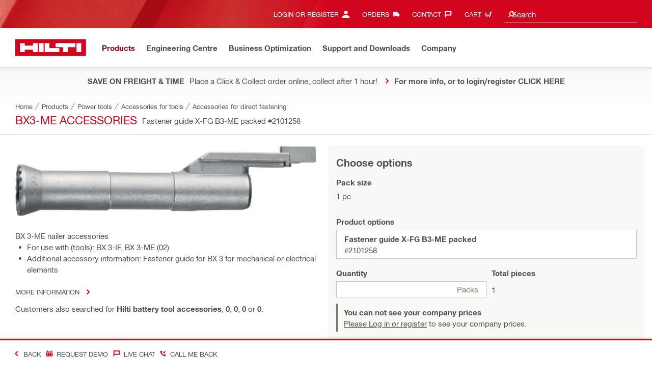

--- FILE ---
content_type: application/javascript
request_url: https://www.hilti.com.au/dd-osd8-qg/9Y5N/BbrvAa/3Gk3QL2tNcmwDbk9Of/JGYDCm02CA/ThMh/KURmAFoB
body_size: 182924
content:
(function(){if(typeof Array.prototype.entries!=='function'){Object.defineProperty(Array.prototype,'entries',{value:function(){var index=0;const array=this;return {next:function(){if(index<array.length){return {value:[index,array[index++]],done:false};}else{return {done:true};}},[Symbol.iterator]:function(){return this;}};},writable:true,configurable:true});}}());(function(){MQ();K6m();lkm();var Uk=function H5(X6,LW){var zW=H5;while(X6!=Xm){switch(X6){case hQ:{if(tH(typeof fg,BB[GN])){fg=O8;}var fz=hH([],[]);X6+=vY;WH=KH(jE,DH[KH(DH.length,jH)]);}break;case xR:{return fz;}break;case NU:{while(BE(kT,Gz)){if(ck(w5[BB[VN]],sf[BB[jH]])&&kN(w5,fg[BB[Gz]])){if(vH(fg,O8)){fz+=Xn(CS,[WH]);}return fz;}if(tH(w5[BB[VN]],sf[BB[jH]])){var V5=X5[fg[w5[Gz]][Gz]];var On=H5(Jq,[w5[jH],kT,hH(WH,DH[KH(DH.length,jH)]),z8(z8(jH)),V5]);fz+=On;w5=w5[Gz];kT-=K7(xd,[On]);}else if(tH(fg[w5][BB[VN]],sf[BB[jH]])){var V5=X5[fg[w5][Gz]];var On=H5(Jq,[Gz,kT,hH(WH,DH[KH(DH.length,jH)]),MT,V5]);fz+=On;kT-=K7(xd,[On]);}else{fz+=Xn(CS,[WH]);WH+=fg[w5];--kT;};++w5;}X6=xR;}break;case Jq:{X6=hQ;var w5=LW[DQ];var kT=LW[UX];var jE=LW[Ch];var ng=LW[Ef];var fg=LW[Zc];}break;case wR:{X6=Xm;while(jB(tR,IH.length)){IW()[IH[tR]]=z8(KH(tR,kV))?function(){return K7.apply(this,[jX,arguments]);}:function(){var bH=IH[tR];return function(YH,xx,Bx,NE){var fW=j7.apply(null,[YH,xx,K6,Jn]);IW()[bH]=function(){return fW;};return fW;};}();++tR;}}break;case gq:{return [Q6(VN),dV,Q6(cH),ET,[jH],dV,Q6(VN),hg,Q6(AH),r7,[Gz],Q6(L7),HB,GN,Q6(AH),bW,Q6(jH),Q6(bB),jH,Q6(jH),X8,jH,Q6(GN),nE,f2,ZN,Q6(UV),bB,UV,Q6(dV),zz,Q6(Zk),AH,Q6(ET),lk,UV,[VN],Q6(TH),Uz,Q6(lk),f2,Q6(f2),Mk,Q6(x7),dV,Q6(lk),hg,X8,dg,Q6(VN),GN,Q6(X8),Q6(hg),dV,Q6(dV),Q6(jH),Q6(VN),dV,Q6(gB),gB,Q6(bB),GN,Q6(ET),UV,Q6(VN),Q6(x7),OT,Q6(dg),Q6(GN),PV,Q6(dV),cN,[VN],Q6(PV),ET,Q6(zz),Q6(X8),dg,Q6(GN),GN,GN,Q6(g2),gB,MW,X8,Q6(dg),Q6(jH),Q6(jH),VN,UV,Q6(VN),Q6(cN),kV,VN,hg,Q6(ET),Mk,zz,X8,Q6(zz),Q6(UV),VN,Q6(cN),bz,GN,Q6(hg),Q6(UV),zz,Q6(zz),f2,Q6(tT),f2,zz,Q6(bB),MW,Q6(dg),Mk,Q6(kV),Q6(kV),lk,UV,Q6(kW),O6,Q6(MW),jH,Gz,PV,Q6(zz),cN,Q6(cN),dV,Q6(PN),kW,UV,Q6(VN),[GN],Q6(lk),Q6(UV),Q6(GT),r7,X8,Q6(X8),MW,Q6(jH),Q6(Zk),HB,GN,Q6(S6),ET,cN,jH,Q6(MW),bB,Q6(hg),GN,lk,jH,jH,Q6(tT),PV,dg,Q6(kV),Q6(MW),zz,Q6(dg),lk,GN,Q6(bB),Q6(dg),zz,Q6(MW),VN,Q6(nE),Q6(OT),Xg,Q6(lk),Gz,Q6(JW),dV,zz,jH,Q6(Rz),UV,Q6(jH),TH,Q6(dg),GT,Q6(PE),V6,Q6(cN),Q6(bB),x7,Q6(dg),Q6(g2),Q6(U5),GT,Q6(jH),jH,d7,kV,Q6(b8),kV,Q6(X8),MW,Q6(X8),lk,Q6(cN),VN,bB,Q6(lz),r7,PV,Q6(PV),S6,lk,Q6(lk),zz,Q6(ET),PV,Q6(bB),GN,Q6(L7),Xg,Q6(hg),Q6(MW),ET,Q6(MW),UV,Q6(jH),S7,GN,Q6(hg),Q6(PV),PV,[Gz],jH,Q6(PV),VN,kV,Q6(ZN),fH,lk,[jH],lk,UV,Q6(lN),OT,Q6(x7),F3,Q6(lk),Q6(MW),Q6(jH),Q6(VN),GN,Q6(cN),GN,jH,lk,Q6(Rz)];}break;case MZ:{X6=Xm;return [jH,Q6(bB),GN,Q6(zz),Q6(cN),cN,Q6(GN),Q6(MW),Mk,Q6(bB),jH,Q6(ET),[bB],kV,Q6(VN),bB,Q6(hg),Q6(O6),ZT,Q6(f2),VN,MW,X8,Q6(MW),UV,Q6(jH),VN,Q6(VN),Q6(GN),Q6(MW),lk,Q6(Rz),jH,Q6(jH),Q6(ET),gB,Q6(PV),ET,VN,Q6(VN),Q6(cN),zz,Q6(AH),tT,Q6(VN),lk,UV,X8,Q6(UV),Q6(GN),Q6(jH),Q6(GN),PV,Q6(jH),Gz,Q6(bB),Q6(jH),Q6(zz),VN,VN,UV,Q6(jH),jH,Q6(PV),PV,jH,Q6(VN),Q6(nE),lN,Q6(VN),Q6(dg),kV,bB,Q6(Rx),PV,dg,X8,Q6(x7),cN,jH,FB,Q6(x7),Q6(HB),Q6(X8),Rz,Q6(jH),Q6(GN),Q6(UV),nE,Q6(f2),MW,kV,Q6(lk),X8,Q6(X8),lk,[VN],Q6(hg),Q6(GN),GN,jH,kV,Q6(lk),ET,Q6(dV),bB,jH,MW,Q6(dV),Q6(VN),ET,jH,Q6(GN),Q6(zz),F3,UV,Q6(kV),[GN],cN,jH,jH,Q6(bB),nE,Q6(lk),kV,Q6(S6),MW,[X8],bB,Rz,Q6(GN),Q6(X8),Q6(MW),bz,Q6(lN),PV,dg,Q6(kV),Q6(UV),nE,Q6(EN),L7,[GN],PV,Q6(PV),Q6(bW),K6,MW,Q6(dg),Rz,Q6(BT),I6,GN,Q6(cN),GN,Q6(Kk),FB,Q6(MW),X8,Q6(kV),lk,Q6(GN),Q6(X8),lk,UV,Q6(L7),r7,X8,Q6(VN),jH,dg,PV,VN,Q6(O6),ZT,Q6(kV),Rz,Q6(ZN),S6,GN,Q6(VN),jH,Q6(dV),Q6(jH),Q6(f2),[X8],jH,Q6(VN),Q6(zz),Gz,dV,Q6(ZT),S7,Gz,cN,Q6(zz),cN,Gz,dg,Gz,Q6(X8),GN,Q6(d7),Gz,r7,Q6(gB),ET,Rz,tT,Q6(BT),xN,r7,GN,Q6(UV),Q6(S6),Q6(bB),Q6(dg),FV,Q6(BT),g2,Q6(Rx),FV,Q6(MW),Q6(S7),Gz,GT,dg,Q6(EN),cx,Q6(EH),Kk,jH,Q6(JW),Q6(Mk),Gz,lN,Q6(EH),bB,Xg,Q6(x7),Q6(MW),Q6(GN),F3,Q6(Rz),Q6(fH),Q6(dg),nE,Q6(dV),Q6(x7),[bB],VN,VN,jH,jH,kV,Q6(ET),zz,Q6(Rz),MW,Q6(VN),Q6(bz),Gz,Q6(dg),Q6(bB),Q6(kV),Q6(bB),Mk,[Gz],Q6(bB),jH,[Gz],dg,Q6(MW),hg,Q6(X8),lk,UV,Q6(FB),I6,Q6(GN),Q6(VN),jH,dg,Q6(FB),Yg,Q6(cN),lk,bB,Q6(X8),GN,Q6(VN),dV,Q6(L7),r7,Q6(X8),ET,VN,Q6(Mk),GN,Q6(X8),PV,Q6(cH),f2,X8,Q6(kV),cN,jH,Q6(PV),dg,GN,Q6(dV),UV,Q6(VN),U5,Q6(fH),lk,[VN],Xg,Gz,Q6(X8),Q6(hg),Q6(f2),ET,bz,Q6(tT),Mk,dV,jH,Q6(bB),Q6(lz),ZN,Q6(X8),PV,jH,Q6(GN),Q6(zz),Rz,bB,kV,Q6(hg),Q6(X8),Q6(UV),Q6(MW),ET,Q6(Rz),lk,Q6(GN),hg,Q6(cN),zz,Q6(cN),ET,Q6(cN)];}break;case Vq:{return Xn(RR,[N8]);}break;case Rf:{X6+=nS;X5=[[Q6(X8),GN,jH,zz],[hg,Q6(hg),kV,Q6(kV)],[Q6(dV),PV,Q6(X8)],[Q6(kV),dV,Q6(VN)],[]];}break;case HY:{for(var Q7=KH(p7.length,jH);kN(Q7,Gz);Q7--){var NH=V8(KH(hH(Q7,p3),DH[KH(DH.length,jH)]),b6.length);var vE=lV(p7,Q7);var W5=lV(b6,NH);Kz+=Xn(CS,[Tg(VB(L5(vE),L5(W5)),VB(vE,W5))]);}X6=DX;}break;case DX:{X6=Xm;return H5(CS,[Kz]);}break;case xv:{X6=Xm;while(jB(VH,b5[BB[Gz]])){jT()[b5[VH]]=z8(KH(VH,hg))?function(){O8=[];H5.call(this,vZ,[b5]);return '';}:function(){var Qg=b5[VH];var C7=jT()[Qg];return function(lH,K8,TW,J2,RB){if(tH(arguments.length,Gz)){return C7;}var WB=H5.call(null,Jq,[lH,K8,TW,hn,hW]);jT()[Qg]=function(){return WB;};return WB;};}();++VH;}}break;case qw:{return [hg,Q6(bB),F3,kV,Q6(f2),MW,Q6(GN),Q6(bB),Q6(MT),hB,PV,Gz,Q6(dV),kV,GN,X8,Q6(P3),[Rz],MT,jH,cN,jH,Q6(VN),GN,Q6(Mk),ET,jH,Q6(GN),Q6(zz),Q6(TH),[X8],AR,[Gz],jH,Rz,Q6(hg),Q6(TH),I2,bB,bB,jH,Q6(PV),zz,Q6(MW),VN,Q6(Kk),Q6(xN),I6,F3,Q6(Vg),b8,GN,Q6(cN),jH,zz,Q6(OB),[Rz],M3,GN,Q6(TH),I2,[Gz],jH,Rz,Q6(hg),Q6(d7),Q6(dg),[X8],bW,ET,Gz,Q6(ET),bz,Q6(hW),b8,Q6(zz),kV,Q6(bB),Q6(VN),ET,Q6(jH),Q6(Yn),kB,kV,Q6(VN),jH,Q6(P3),Jx,Q6(hg),f2,Q6(ET),Q6(TH),hB,Q6(hB),Uz,Q6(kV),tT,Q6(dg),Q6(MW),zz,Q6(GN),Q6(BT),Uz,[Gz],[kV],Q6(f2),Q6(K6),jH,Q6(lk),kB,Q6(kV),dV,Q6(dg),hg,Q6(MW),Q6(EN),Gz,zz,Q6(MW),Mk,jH,Q6(r7),Rz,PV,Q6(MW),lk,Q6(O6),O6,Q6(GN),Q6(VN),GN,X8,Q6(kV),ET,PV,Q6(dg),Q6(JW),PV,cN,VN,Q6(lk),kV,Gz,Gz,MT,Q6(Zk),Q6(VN),MW,Gz,Q6(fH),Mk,hg,Q6(hg),lk,Q6(bB),dg,Q6(kV),Q6(kV),Q6(jH),bB,Q6(kV),Q6(r7),gB,ET,Q6(zz),Q6(UV),VN,cN,jH,Q6(GN),PV,Q6(cN),Q6(bB),UV,Q6(Mk),bB,Q6(bB),Q6(VN),zz,Q6(MW),VN,hg,Q6(VN),dV,Q6(F3),M7,Q6(lk),Q6(S6),O6,Q6(GN),jH,Q6(MW),zz,VN,bB,Q6(K6),gB,cN,Q6(x7),[GN],Q6(bB),GN,jH,[Gz],[kV],lk,bB,Q6(S7),PV,lk,Q6(Rz),jH,zz,Q6(zz),zz,cN,Q6(lk),zz,Q6(ET),zz,Q6(dg),GT,Q6(xN),OT,UV,Q6(Mk),bB,Q6(bz),ZN,[hg],Q6(jH),Q6(VN),MW,Gz,Q6(hg),Q6(jH),Q6(nE),bz,Q6(hg),zz,UV,Q6(bB),Q6(VN),X8,kV,Q6(lk),bB,Q6(hg),zz,Q6(hg),Q6(VN),Q6(VN),MW,Q6(lk),Q6(r7),HB,Q6(jH),UV,Q6(kW),bz,dV,Q6(VN),Q6(lk),Q6(UV),x7,MW,Q6(VN),Q6(L7),bW,Q6(jH),Q6(bB),Q6(VN),Q6(dg),PV,Q6(MW),UV,Q6(jH),Q6(lN),[lk],Q6(VN),Q6(GN),Q6(GN),Gz,Q6(hg),zz,bB,Q6(VN),Q6(MW),Q6(f2),gB,[bB],Q6(hg),MW,Q6(jH),X8,Q6(zz),Q6(X8),GN,f2,Q6(UV),jH,[bB],Q6(VN),bB,Q6(hg),zz,Q6(hg),Q6(VN),Mk,Q6(bB),jH,ET,Q6(zz),bB,Q6(lk),Q6(TH),S7,[lk],Q6(dV),lk,UV,Q6(P3),xN,gB,Q6(VN),dV,hg,Q6(lk),X8,Q6(MW),UV,Q6(jH),Q6(Vg),Zk,O6,Q6(MW),ET,Q6(lk),Q6(hg),dg,X8,Q6(X8),kV,Q6(GN),bz,Q6(lz),GT,Q6(xN),kW,lk,VN,Q6(dg),jH,bB,Q6(zz),Q6(hg),Q6(GN),Q6(MW),Q6(X8),Rz,Q6(UV),zz,Q6(PV),UV,Q6(fH),PV,dg,Q6(kV),Jx,Q6(jH),[hg],Q6(dV),zz,Q6(cx),HB,dg,Q6(cN),ET,jH,Q6(cN),Q6(AR),Q6(UV),ET,Q6(Rz),Q6(x7),bB,Q6(GN),Q6(jH),ET,Q6(lk),Q6(hg),Q6(Mk),x7,[GN],Q6(O6),PV,hg,GN,Q6(cN),GN];}break;case jZ:{X6+=Lv;vk=[[X8,Q6(bB),jH,X8],[],[Q6(dg),Mk,Q6(VN)],[Q6(MW),jH,Q6(GN)],[MW,lk,Q6(x7)],[S6,Q6(ET),VN]];}break;case Rd:{X6+=wC;return [[MW,Q6(dV),zz,Q6(ET)],[],[],[dV,Q6(lk),hg,X8],[Vg,jH,Q6(jH),Q6(hB)],[Q6(PV),PV,Q6(dV)],[],[Q6(UV),bB,UV],[PV,Q6(bB),GN],[L7,Q6(jH),UV],[P3,Q6(bB),Q6(b8)]];}break;case CS:{var B8=LW[DQ];X6+=gf;D3=function(RH,NT,TN,pN){return Xn.apply(this,[cf,arguments]);};return pT(B8);}break;case lS:{for(var S2=KH(J3.length,jH);kN(S2,Gz);S2--){var P6=V8(KH(hH(S2,cz),DH[KH(DH.length,jH)]),T6.length);var rn=lV(J3,S2);var gH=lV(T6,P6);N8+=Xn(CS,[Tg(L5(Tg(rn,gH)),VB(rn,gH))]);}X6-=jw;}break;case sX:{var G5=LW[DQ];var pn=LW[UX];var p3=LW[Ch];var vg=LW[Ef];var b6=AW[SW];var Kz=hH([],[]);X6=HY;var p7=AW[vg];}break;case mq:{X6=Xm;return [VN,Q6(GN),Q6(VN),GN,X8,VN,Gz,VN,cN,Gz,Q6(Rz),Q6(hg),hg,GN,Q6(GN),MW,bB,Q6(xW),cx,ET,Q6(ET),lk,UV,Q6(jH),Gz,Gz,kB,Q6(cN),lk,bB,Q6(X8),GN,Q6(PV),bB,Q6(GN),PV,Q6(PV),Q6(xN),jH,hg,kV,dV,Q6(Rz),jH,hg,kV,Q6(PV),Q6(kV),jH,hg,kV,Q6(PV),Q6(nE),O6,Q6(MW),jH,M3,jH,Q6(jH),Q6(bW),Q6(dV),ET,jH,Q6(cN),MW,Q6(x7),UV,lk,GN,bB,Q6(zz),MW,Gz,zz,[UV],Rz,Q6(lk),Q6(lk),Q6(X8),X8,Q6(kV),Q6(ET),F3,Q6(lk),Q6(MW),cN,Gz,ET,Q6(X8),Q6(MW),bz,Q6(VN),Q6(bB),Q6(lk),Q6(VN),jH,dg,Q6(f2),Gz,GN,hg,bB,Q6(Rz),bB,bB,Q6(hg),Q6(kV),Gz,Q6(bB),Q6(lk),MW,Q6(PV),jH,Rz,Q6(hg),Q6(UV),dg,bB,Q6(PV),Rz,Q6(GN),Rz,Q6(MW),F3,kV,Q6(f2),MW,Q6(GN),Q6(bB),Q6(MT),hB,PV,Gz,Q6(dV),kV,GN,X8,Q6(P3),[kV],Yn,Q6(GN),VN,Q6(zz),Q6(X8),GN,Q6(MT),[bB],AR,[jH],jH,Rz,Q6(hg),Q6(TH),I2,bB,bB,jH,Q6(PV),zz,Q6(MW),VN,Q6(Kk),Q6(xN),I6,F3,Q6(Vg),b8,GN,[hg],Q6(OB),[kV],M3,GN,Q6(TH),I2,[jH],jH,Rz,Q6(hg),Q6(d7),Q6(dg),[bB],bW,ET,Gz,Q6(ET),bz,Q6(hW),b8,Q6(zz),kV,Q6(bB),Q6(VN),ET,Q6(jH),Q6(Yn),kB,kV,Q6(VN),jH,Q6(P3),Jx,Q6(hg),f2,Q6(ET),Q6(TH),hB,Q6(hB),Uz,Q6(kV),tT,Q6(dg),Q6(MW),zz,Q6(GN),Q6(BT),Uz,[jH],PV,Q6(bB),GN,Q6(f2),Q6(K6),jH,Q6(lk),kB,Q6(kV),dV,Q6(dg),hg,Q6(MW),Q6(EN),[Gz],jH,jH,jH,jH,jH,jH,jH,jH,jH,jH,jH,jH,hg,[Gz],jH,jH,jH,jH,jH,jH,jH,jH,jH,jH,jH,jH,Q6(V6),jH,jH,jH,jH,jH,jH,jH,jH,jH,Q6(cN),X8,cN,Q6(dg),Mk,hg,Q6(hg),lk,Q6(bB),dg,Q6(kV),Q6(cN),Q6(JW),Q6(bB),jH,U5,Q6(zz),PV,Q6(VN),dg,GN,[hg],bB,Q6(MW),lk,lk,Q6(ET),jH,cN,Q6(jH),dV,Q6(ET),bB,Q6(tT),Kk,Q6(PN),S6,dV,Q6(xN),ET,ET,Q6(ET),dg,UV,Q6(PN),Xg,Q6(hg),fH,Q6(zz),VN,Q6(VN),Q6(GN),Q6(MW),lk,Q6(Rz),jH,Q6(jH),Q6(MW),x7,Q6(X8),hg,Q6(kV),Q6(nE),Q6(zz),MW,Zk,Gz,Q6(GN),GN,Q6(VN),hg,[UV],Mk,Gz,Q6(Rz),Q6(VN),hg,zz,Q6(MW),f2,Q6(VN),dV,Q6(lN),lN,Q6(dV),kV];}break;case nd:{var IH=LW[DQ];X6+=gq;KW(IH[Gz]);var tR=Gz;}break;case vZ:{var b5=LW[DQ];X6=xv;var VH=Gz;}break;case xd:{var kk=LW[DQ];var kz=LW[UX];var gx=LW[Ch];X6+=L;var cz=LW[Ef];var T6=dB[ZB];var N8=hH([],[]);var J3=dB[gx];}break;case IX:{rB=[[jH,jH,jH,jH,jH,jH,jH,jH,jH,jH,jH,jH,jH],[MW,Q6(dV),zz,Q6(ET)],[],[],[],[Vg,jH,Q6(jH),Q6(hB)],[Q6(Zk),S7,Q6(dg)],[Q6(cN),jH,zz],[P3,Q6(bB),Q6(b8)]];X6+=Hm;}break;}}};var dE=function(){var XT;if(typeof sf["window"]["XMLHttpRequest"]!=='undefined'){XT=new (sf["window"]["XMLHttpRequest"])();}else if(typeof sf["window"]["XDomainRequest"]!=='undefined'){XT=new (sf["window"]["XDomainRequest"])();XT["onload"]=function(){this["readyState"]=4;if(this["onreadystatechange"] instanceof sf["Function"])this["onreadystatechange"]();};}else{XT=new (sf["window"]["ActiveXObject"])('Microsoft.XMLHTTP');}if(typeof XT["withCredentials"]!=='undefined'){XT["withCredentials"]=true;}return XT;};var j7=function(){return vz.apply(this,[IX,arguments]);};var UW=function(){return ["\x6c\x65\x6e\x67\x74\x68","\x41\x72\x72\x61\x79","\x63\x6f\x6e\x73\x74\x72\x75\x63\x74\x6f\x72","\x6e\x75\x6d\x62\x65\x72"];};var l6=function(){return vz.apply(this,[Rd,arguments]);};var r6=function(Wg){if(Wg===undefined||Wg==null){return 0;}var M5=Wg["toLowerCase"]()["replace"](/[^0-9]+/gi,'');return M5["length"];};var rW=function(Gg,l5){return Gg>>>l5|Gg<<32-l5;};var vH=function(gz,T3){return gz==T3;};var w2=function(){return vz.apply(this,[Rf,arguments]);};var KH=function(pW,NW){return pW-NW;};var BN=function(){return ["\x61\x70\x70\x6c\x79","\x66\x72\x6f\x6d\x43\x68\x61\x72\x43\x6f\x64\x65","\x53\x74\x72\x69\x6e\x67","\x63\x68\x61\x72\x43\x6f\x64\x65\x41\x74"];};var rk=function(){MH=[];};var JR=function(wp,Xb){return wp!=Xb;};var BL=function(qp){if(qp===undefined||qp==null){return 0;}var wI=qp["toLowerCase"]()["replace"](/[^a-z]+/gi,'');return wI["length"];};var VB=function(Y4,LM){return Y4|LM;};var A9=function xj(kt,xL){var cM=xj;while(kt!=qq){switch(kt){case SC:{return Sp;}break;case Hv:{kt=Qv;while(jB(KJ,fA.length)){var WF=lV(fA,KJ);var X1=lV(Bj.Of,Tb++);C4+=Xn(CS,[Tg(VB(L5(WF),L5(X1)),VB(WF,X1))]);KJ++;}}break;case Qv:{return C4;}break;case Ev:{return hA;}break;case HS:{kt+=Gw;var fL=hH([],[]);WI=KH(wt,DH[KH(DH.length,jH)]);}break;case LX:{kt=FR;if(tH(typeof cA,SP[GN])){cA=t4;}var hA=hH([],[]);Qb=KH(Mb,DH[KH(DH.length,jH)]);}break;case HZ:{kt=qq;return XL;}break;case jh:{kt+=Lh;if(jB(Ab,tb.length)){do{var PM=lV(tb,Ab);var cr=lV(ms.Xl,cL++);Sp+=Xn(CS,[VB(Tg(L5(PM),cr),Tg(L5(cr),PM))]);Ab++;}while(jB(Ab,tb.length));}}break;case sS:{var Sp=hH([],[]);var cL=V8(KH(mM,DH[KH(DH.length,jH)]),JW);var tb=PA[CM];var Ab=Gz;kt-=fC;}break;case FR:{while(BE(rp,Gz)){if(ck(vj[SP[VN]],sf[SP[jH]])&&kN(vj,cA[SP[Gz]])){if(vH(cA,t4)){hA+=Xn(CS,[Qb]);}return hA;}if(tH(vj[SP[VN]],sf[SP[jH]])){var Yb=qj[cA[vj[Gz]][Gz]];var f4=xj.call(null,tC,[Yb,MW,rp,hH(Qb,DH[KH(DH.length,jH)]),vj[jH],f2]);hA+=f4;vj=vj[Gz];rp-=K7(UX,[f4]);}else if(tH(cA[vj][SP[VN]],sf[SP[jH]])){var Yb=qj[cA[vj][Gz]];var f4=xj(tC,[Yb,Yn,rp,hH(Qb,DH[KH(DH.length,jH)]),Gz,PN]);hA+=f4;rp-=K7(UX,[f4]);}else{hA+=Xn(CS,[Qb]);Qb+=cA[vj];--rp;};++vj;}kt-=Bf;}break;case Vq:{kt=Ll;while(BE(Kb,Gz)){if(ck(B4[Cp[VN]],sf[Cp[jH]])&&kN(B4,Fj[Cp[Gz]])){if(vH(Fj,zF)){fL+=Xn(CS,[WI]);}return fL;}if(tH(B4[Cp[VN]],sf[Cp[jH]])){var PD=GA[Fj[B4[Gz]][Gz]];var gO=xj(Q,[Kb,PD,lN,B4[jH],hH(WI,DH[KH(DH.length,jH)])]);fL+=gO;B4=B4[Gz];Kb-=K7(IZ,[gO]);}else if(tH(Fj[B4][Cp[VN]],sf[Cp[jH]])){var PD=GA[Fj[B4][Gz]];var gO=xj.apply(null,[Q,[Kb,PD,MT,Gz,hH(WI,DH[KH(DH.length,jH)])]]);fL+=gO;Kb-=K7(IZ,[gO]);}else{fL+=Xn(CS,[WI]);WI+=Fj[B4];--Kb;};++B4;}}break;case tC:{var cA=xL[DQ];var AI=xL[UX];var rp=xL[Ch];var Mb=xL[Ef];var vj=xL[Zc];var KD=xL[KZ];kt+=Em;}break;case Cc:{var CM=xL[DQ];kt+=JY;var Yp=xL[UX];var mM=xL[Ch];var YM=xL[Ef];}break;case Ll:{return fL;}break;case TZ:{kt=qq;while(jB(wF,pP[D4[Gz]])){f1()[pP[wF]]=z8(KH(wF,jH))?function(){Cs=[];xj.call(this,jm,[pP]);return '';}:function(){var m9=pP[wF];var QJ=f1()[m9];return function(sM,bM,js,QF,T9){if(tH(arguments.length,Gz)){return QJ;}var pr=xj.call(null,xZ,[sM,JW,js,r7,T9]);f1()[m9]=function(){return pr;};return pr;};}();++wF;}}break;case dh:{for(var dO=Gz;jB(dO,LO[Cp[Gz]]);++dO){Ys()[LO[dO]]=z8(KH(dO,x7))?function(){zF=[];xj.call(this,mC,[LO]);return '';}:function(){var Sb=LO[dO];var E9=Ys()[Sb];return function(EA,Qs,HJ,zA,F9){if(tH(arguments.length,Gz)){return E9;}var HL=xj(Q,[EA,EH,z8(z8({})),zA,F9]);Ys()[Sb]=function(){return HL;};return HL;};}();}kt+=Nw;}break;case gq:{var gs=xL[DQ];kt+=fm;ms=function(MI,Kr,O9,lM){return xj.apply(this,[Cc,arguments]);};return cb(gs);}break;case Q:{kt=HS;var Kb=xL[DQ];var Fj=xL[UX];var OE=xL[Ch];var B4=xL[Ef];var wt=xL[Zc];if(tH(typeof Fj,Cp[GN])){Fj=zF;}}break;case T:{var ps=xL[DQ];kt+=wd;var HP=xL[UX];var C4=hH([],[]);var Tb=V8(KH(HP,DH[KH(DH.length,jH)]),bz);var fA=Xs[ps];var KJ=Gz;}break;case DS:{var S4=xL[DQ];Bj=function(rA,Cj){return xj.apply(this,[T,arguments]);};return xt(S4);}break;case Xc:{kt-=dc;while(BE(MD,Gz)){if(ck(Jr[D4[VN]],sf[D4[jH]])&&kN(Jr,ds[D4[Gz]])){if(vH(ds,Cs)){XL+=Xn(CS,[g1]);}return XL;}if(tH(Jr[D4[VN]],sf[D4[jH]])){var RD=rB[ds[Jr[Gz]][Gz]];var c4=xj.call(null,xZ,[Jr[jH],RD,MD,kB,hH(g1,DH[KH(DH.length,jH)])]);XL+=c4;Jr=Jr[Gz];MD-=kD(mC,[c4]);}else if(tH(ds[Jr][D4[VN]],sf[D4[jH]])){var RD=rB[ds[Jr][Gz]];var c4=xj(xZ,[Gz,RD,MD,z8(z8(jH)),hH(g1,DH[KH(DH.length,jH)])]);XL+=c4;MD-=kD(mC,[c4]);}else{XL+=Xn(CS,[g1]);g1+=ds[Jr];--MD;};++Jr;}}break;case Cw:{var XL=hH([],[]);kt+=kv;g1=KH(pM,DH[KH(DH.length,jH)]);}break;case jm:{var pP=xL[DQ];kt=TZ;var wF=Gz;}break;case mC:{kt=dh;var LO=xL[DQ];}break;case xZ:{kt+=Nh;var Jr=xL[DQ];var ds=xL[UX];var MD=xL[Ch];var j4=xL[Ef];var pM=xL[Zc];if(tH(typeof ds,D4[GN])){ds=Cs;}}break;}}};var NJ=function(tp){return +tp;};var tH=function(mP,ME){return mP===ME;};var DJ=function cs(AO,Ap){'use strict';var YJ=cs;switch(AO){case OQ:{var Dj=Ap[DQ];var IJ;DH.push(Bp);return IJ=Dj&&vH(Ut()[VA(x7)](BT,QA,gp,kd),typeof sf[UD()[Rt(X8)].apply(null,[dV,vb,jv,hB])])&&tH(Dj[Wt()[rI(Rz)](KM,GN,OO,z8(z8(Gz)))],sf[UD()[Rt(X8)](JW,P3,jv,hB)])&&ck(Dj,sf[UD()[Rt(X8)].apply(null,[M3,UV,jv,hB])][Ut()[VA(jH)](Mk,Vg,JJ,Pq)])?FP()[pA(kW)](KO,hM):typeof Dj,DH.pop(),IJ;}break;case HS:{var mJ=Ap[DQ];return typeof mJ;}break;case Rf:{var KP=Ap[DQ];var k4;DH.push(JE);return k4=KP&&vH(Ut()[VA(x7)].call(null,BO,TH,gp,TX),typeof sf[UD()[Rt(X8)].call(null,JJ,xN,pY,hB)])&&tH(KP[Wt()[rI(Rz)](KM,FB,pQ,r7)],sf[UD()[Rt(X8)].apply(null,[J1,Xg,pY,hB])])&&ck(KP,sf[UD()[Rt(X8)](tT,EN,pY,hB)][Ut()[VA(jH)].call(null,FV,X8,JJ,Ih)])?FP()[pA(kW)].apply(null,[KO,Yt]):typeof KP,DH.pop(),k4;}break;case xZ:{var Ps=Ap[DQ];return typeof Ps;}break;case Cc:{var Js=Ap[DQ];var jL;DH.push(AP);return jL=Js&&vH(Ut()[VA(x7)](Kk,b8,gp,Ed),typeof sf[ck(typeof UD()[Rt(L7)],hH('',[][[]]))?UD()[Rt(X8)](dV,Gz,Bh,hB):UD()[Rt(PV)].call(null,EH,bW,l4,Zt)])&&tH(Js[Wt()[rI(Rz)](KM,ZT,RA,HB)],sf[UD()[Rt(X8)](Jx,nE,Bh,hB)])&&ck(Js,sf[ck(typeof UD()[Rt(JW)],hH([],[][[]]))?UD()[Rt(X8)](r7,bz,Bh,hB):UD()[Rt(PV)](PE,WA,bA,fM)][Ut()[VA(jH)](z8([]),wM,JJ,zv)])?FP()[pA(kW)].apply(null,[KO,UM]):typeof Js,DH.pop(),jL;}break;case Rd:{var ZJ=Ap[DQ];return typeof ZJ;}break;case N:{var Mr=Ap[DQ];var Fp=Ap[UX];var dJ=Ap[Ch];DH.push(HI);Mr[Fp]=dJ[xF()[pI(Gz)](np,rJ,bB,cN,EH)];DH.pop();}break;case mq:{var mL=Ap[DQ];var qA=Ap[UX];var l1=Ap[Ch];return mL[qA]=l1;}break;case vZ:{var vD=Ap[DQ];var gr=Ap[UX];var v9=Ap[Ch];DH.push(CL);try{var MA=DH.length;var mb=z8({});var kF;return kF=K7(sR,[Wt()[rI(xN)](lN,bB,Bd,DI),Ut()[VA(tT)](tT,M7,Gz,jj),IW()[FF(U5)](wY,d7,sO,XA),vD.call(gr,v9)]),DH.pop(),kF;}catch(ED){DH.splice(KH(MA,jH),Infinity,CL);var qt;return qt=K7(sR,[Wt()[rI(xN)](lN,Yg,Bd,cN),IW()[FF(OT)](Z4,Uj,z8(z8(jH)),Mk),ck(typeof IW()[FF(hB)],hH('',[][[]]))?IW()[FF(U5)](wY,d7,I6,WA):IW()[FF(kV)].apply(null,[Dp,Zj,Db,O6]),ED]),DH.pop(),qt;}DH.pop();}break;case MZ:{return this;}break;case jX:{var dF=Ap[DQ];var k1;DH.push(As);return k1=K7(sR,[UD()[Rt(GT)].call(null,wM,wM,EI,x7),dF]),DH.pop(),k1;}break;case hl:{return this;}break;case E:{return this;}break;case BS:{var cF;DH.push(TF);return cF=FP()[pA(AH)](BD,MX),DH.pop(),cF;}break;}};var fF=function(GP){var AE='';for(var FO=0;FO<GP["length"];FO++){AE+=GP[FO]["toString"](16)["length"]===2?GP[FO]["toString"](16):"0"["concat"](GP[FO]["toString"](16));}return AE;};var PJ=function(){if(sf["Date"]["now"]&&typeof sf["Date"]["now"]()==='number'){return sf["Date"]["now"]();}else{return +new (sf["Date"])();}};var kp=function(H4,kA){return H4>>kA;};var sp=function(){Xs=["(0 ","2\x40\bF","\v[;\x3f/.7Nm )Hi","\"+4N6B","B","\n=3~J*:B","\'\x3f[","*\x3f","3\x00",":/C]","\t,2-","\f-*Nd\x40QG\'x\x00w/%by8=f.\x403-T","(\\","]<;Q2:9",":","+/>9","#:9A0N\bl 7_2=8!\\\r=)\x3f(",">%<)",")0J);a\tB%V","6\x3fJ","\x40$#2","\x00\"<4\x40*;4JK;\vW%\x3f#\b\'","RM=1]9ib\f\'*\tPR.)\"(J**-IA>pncBbRQ1#f7oRmaZ,|O=1D2i)&;u$6(ls9","*\b-\r\t","&$6,\\\"4","\'<M\v;#>p\'6\b",",H\nK","L^","\x00\'<","6,\x40\n",",:Fm\v)8F%~*FK;xb;<-F+0\t=#\'!5LdL\\b :\x406;3","\x07m ,(07_5/.F4*%RM=1]9","$([4dU_","","$7H\'$0\rJ\v\b((","B\x3f&$\f+D\b\x3f","B\x3f&$",")02b","\f9%$J 7","\x404;","_-0","",":/&","7*\bB\b","-U\bz:","q","y","3,&#","\v0_$\"4N6\x3fBk;*]%","uho","$\"(9A","0E\\\n7G9=","]=","/V**T](W2*\"##-A","\b","-L\n$)\"[+,B","\b94(J*-I","-*","A.1\\",".8(_~","W","!1G\f9","\'=J#%\b","B%",">B4/","\'0J\t(","UO==`2:/7N\f!%1J++","QB","H/Z;1\\0","19\n.\r]\v","A*9F>&$","8\x40:","%:","%BK\'1G:\x3f5,H\t(\"","E*","6 )H-0\t","*%\'F9\x078","SH 4^","=\bTa;1U>\'-2H\r\b)","\x07","=H8*-(J","-EB","L2z2","4)3 9","T1O1\f]\"*\";-7G\r",",!)","Z:<","D#O-7c\'&+,8HN[= /c)=x/W$:];",":B#;/S\\.=F$","Q;&9","\'(E","K)(","f1=",".E","*#=K-0","H,\\ 5[# <","\x401\nB\\~%-Uz $","HG%=","ry","=Qv:X2*>",",HX,","9.;G ","#;*1]=%)83L%-","1KM\"","F8#\':","H;5s#=8","!","=u5\t\tXK\x07&\x3fk\v68W\x07s<\t1","\'.","%/1\\\n\b));2","\'3H","\x3f9^\",9","4(&\b\'G\r(5%/|4;O4O:0","1;]","\x07C","^&/8*F77KZ0;Z6\'-","\t$(89]1.","3A)1B\t^","VF","S9B,5W9=\b\v:","","\b<]5,\v*L\r\b.2","\x3f*H\f*#>","F7~S\\Oi.S; .K\'0\\M;\' )Jd1PS^,xb2;\'1-\x40\'!9","\x07\x40&4S\\i,6W%(>0","*(\b","0N7","\x40R\bA/1^;",">/\t))>","d"," $\',]+\b=*-\x3fJ);sV=","\f=4\r,f*\x40Z","{l","4&\'#,L8$\"","6M","+","v8*\x3f\'0]","/\'=\\\r#!","-6]",".H\n(","F\nG.9F8;","UB&9V*82*","\x3fY","(* 5K+","M%1W9=&*A",";9M3A","J\v\b,2)C!3S","+-\x40!/8%L,\x3fB","A13U","#2$I7\bO","/..","Z\f\x3f#(]6\x3f2RH,*","bUW","\nTY&*V","Y\t(-%|!*\x00","\vg4,\r\tp44b.k\x07e\v\r\'","RF:,S%=",">\"9",");P\t(5\x3f","^M #84\x40 ",")01D\"/,","5",".","9\'>({6\x3fNI","+G$)\"","\f\f)","H 3!|L%2PT\bO*3$ 0b;Q\b(\")8","%#1_(;H","Kg-\\\'<>\x3f;.L","=\",","sp&3UB\bq99\x406$9T6\'YP","+22\x40\f9/#2\x00.\x3f\fT\\ (F","4)L\t\x3f/:9]+\x07U^9=V","\x00D",">*Qm","a7\x40>,$#*\x40wf<3]0,SU","\b#/)8","\x3fG%,9C","=9","4)/_+0\t","-0_.#\x3f\x3fG%0C","3\vb:*","!\nJ","G!\x3f","M\\/i","Q`","J\\\"","H\t\f65B!,","e2Zpd","\n\'7F\f|uyk","K!2}"," 55K ;","\x00T","7)ogY\\r<EHZEd|Z^*^|Wa31ksy","*+","5\x3f4","(\x3f9,","\b","=W],<","r\x3f","+W4;/","L","+\x40/!92\n\x40","/(-","D\x40==\\##&1^","6L\n%2","#\':5H%*w\\$1A$ %1","\vs","PN\'7Fw >0\x3fK\b","wk;9M/7]F\tZ&>[;%"," \x3f"];};var jO=function(){return vz.apply(this,[Q,arguments]);};var Vb=function(){if(sf["Date"]["now"]&&typeof sf["Date"]["now"]()==='number'){return sf["Math"]["round"](sf["Date"]["now"]()/1000);}else{return sf["Math"]["round"](+new (sf["Date"])()/1000);}};var Lp=function(Bs){if(Bs===undefined||Bs==null){return 0;}var hO=Bs["replace"](/[\w\s]/gi,'');return hO["length"];};var x1=function(){return A9.apply(this,[mC,arguments]);};var YF=function(O1,GL){return O1<<GL;};var jI=function(){return sf["window"]["navigator"]["userAgent"]["replace"](/\\|"/g,'');};var xM=function(Fb){if(sf["document"]["cookie"]){try{var nb=sf["document"]["cookie"]["split"]('; ');var xO=null;var m4=null;for(var TM=0;TM<nb["length"];TM++){var HD=nb[TM];if(HD["indexOf"](""["concat"](Fb,"="))===0){var wA=HD["substring"](""["concat"](Fb,"=")["length"]);if(wA["indexOf"]('~')!==-1||sf["decodeURIComponent"](wA)["indexOf"]('~')!==-1){xO=wA;}}else if(HD["startsWith"](""["concat"](Fb,"_"))){var CA=HD["indexOf"]('=');if(CA!==-1){var Ar=HD["substring"](CA+1);if(Ar["indexOf"]('~')!==-1||sf["decodeURIComponent"](Ar)["indexOf"]('~')!==-1){m4=Ar;}}}}if(m4!==null){return m4;}if(xO!==null){return xO;}}catch(t9){return false;}}return false;};var Tp=function G4(tA,AD){'use strict';var xJ=G4;switch(tA){case Ch:{DH.push(cj);var MJ=z8(UX);try{var GF=DH.length;var tD=z8({});if(sf[Wt()[rI(dV)](Lb,hB,EL,hn)][Ut()[VA(Jn)].apply(null,[BT,z8(z8([])),hn,Qt])]){sf[Wt()[rI(dV)](Lb,BO,EL,I2)][Ut()[VA(Jn)].apply(null,[ZN,z8(z8(jH)),hn,Qt])][ck(typeof Wt()[rI(nE)],hH('',[][[]]))?Wt()[rI(Db)](hj,z8(z8({})),SM,z8(z8([]))):Wt()[rI(bB)].call(null,s9,UV,M9,kV)](Ut()[VA(JJ)](x7,EH,JO,SO),IW()[FF(Jx)](mF,EN,lN,PN));sf[Wt()[rI(dV)](Lb,cH,EL,S7)][Ut()[VA(Jn)].call(null,S6,z8(Gz),hn,Qt)][Wt()[rI(WA)](AJ,OB,OD,fH)](tH(typeof Ut()[VA(cx)],hH([],[][[]]))?Ut()[VA(MW)](Mk,z8(z8([])),Fr,VN):Ut()[VA(JJ)].call(null,XA,Uz,JO,SO));MJ=z8(DQ);}}catch(ss){DH.splice(KH(GF,jH),Infinity,cj);}var dA;return DH.pop(),dA=MJ,dA;}break;case hl:{DH.push(EM);var N9=FP()[pA(JP)](WA,qf);var lP=Ut()[VA(KO)](I6,kB,UV,tF);for(var HF=Gz;jB(HF,J9);HF++)N9+=lP[IW()[FF(UV)](tM,GT,z8(z8({})),lz)](sf[IW()[FF(hg)].call(null,FJ,rb,zz,HB)][IW()[FF(L7)](MM,MT,X8,KO)](YP(sf[IW()[FF(hg)].call(null,FJ,rb,vb,lN)][ck(typeof IW()[FF(S7)],hH([],[][[]]))?IW()[FF(Zk)](fb,Yn,I2,GN):IW()[FF(kV)](St,m1,kV,z8(z8(Gz)))](),lP[tH(typeof FP()[pA(sO)],hH('',[][[]]))?FP()[pA(VN)](w1,SD):FP()[pA(Gz)].apply(null,[jH,f9])])));var nP;return DH.pop(),nP=N9,nP;}break;case Rf:{var Ss=AD[DQ];DH.push(IO);var UO=UD()[Rt(FV)].call(null,f2,Vg,pv,KO);try{var QM=DH.length;var vs=z8({});if(Ss[FP()[pA(AR)](FA,qR)][Ut()[VA(OB)](nE,b8,nF,QC)]){var wL=Ss[FP()[pA(AR)].apply(null,[FA,qR])][Ut()[VA(OB)](lk,f2,nF,QC)][FP()[pA(FV)].apply(null,[MT,kZ])]();var fJ;return DH.pop(),fJ=wL,fJ;}else{var QI;return DH.pop(),QI=UO,QI;}}catch(DF){DH.splice(KH(QM,jH),Infinity,IO);var M4;return DH.pop(),M4=UO,M4;}DH.pop();}break;case zm:{var Y9=AD[DQ];DH.push(Os);var h9=tH(typeof FP()[pA(d7)],'undefined')?FP()[pA(VN)](zj,sO):FP()[pA(bF)](b8,tq);var hr=FP()[pA(bF)](b8,tq);if(Y9[IW()[FF(lk)](zd,k9,V6,MW)]){var w4=Y9[tH(typeof IW()[FF(tT)],'undefined')?IW()[FF(kV)](PP,N4,g2,z8(z8(Gz))):IW()[FF(lk)](zd,k9,wM,AR)][FP()[pA(cj)](E4,Ic)](Wt()[rI(JP)](EN,tT,ZY,bz));var Is=w4[IW()[FF(I2)](Hh,OT,QA,Zk)](ck(typeof Wt()[rI(gB)],hH([],[][[]]))?Wt()[rI(bF)].apply(null,[nF,Uz,kl,z8(z8([]))]):Wt()[rI(bB)](BJ,QA,ZM,tT));if(Is){var QP=Is[FP()[pA(Zs)].apply(null,[cx,fw])](UD()[Rt(Uj)](S6,z8(Gz),dX,dV));if(QP){h9=Is[Ut()[VA(Yn)](O6,z8(z8({})),cj,zC)](QP[Wt()[rI(cj)](FB,U5,g5,z8(z8(jH)))]);hr=Is[Ut()[VA(Yn)].call(null,KO,ZN,cj,zC)](QP[FP()[pA(U1)](wD,NN)]);}}}var P1;return P1=K7(sR,[FP()[pA(ND)](X9,jv),h9,ck(typeof UD()[Rt(nF)],hH('',[][[]]))?UD()[Rt(hB)].call(null,Db,xW,qg,hW):UD()[Rt(PV)](z8([]),XA,NA,q9),hr]),DH.pop(),P1;}break;case WZ:{var BI=AD[DQ];DH.push(TD);var Wp;return Wp=z8(z8(BI[tH(typeof FP()[pA(xN)],'undefined')?FP()[pA(VN)](K1,EN):FP()[pA(AR)].apply(null,[FA,Oz])]))&&z8(z8(BI[FP()[pA(AR)](FA,Oz)][FP()[pA(Yg)].call(null,PE,OH)]))&&BI[FP()[pA(AR)].call(null,FA,Oz)][FP()[pA(Yg)](PE,OH)][Gz]&&tH(BI[FP()[pA(AR)](FA,Oz)][FP()[pA(Yg)].apply(null,[PE,OH])][Gz][tH(typeof FP()[pA(M7)],'undefined')?FP()[pA(VN)](MF,fp):FP()[pA(FV)](MT,t5)](),IW()[FF(PE)](Nt,r1,JJ,fH))?UD()[Rt(Gz)](VN,J1,qH,FV):Wt()[rI(hg)](Yg,BT,Hg,b8),DH.pop(),Wp;}break;case qS:{var Pj=AD[DQ];DH.push(ZI);var Hr=Pj[FP()[pA(AR)].call(null,FA,xk)][UD()[Rt(M3)](hB,z8({}),zM,JJ)];if(Hr){var TP=Hr[FP()[pA(FV)](MT,Xk)]();var pp;return DH.pop(),pp=TP,pp;}else{var QO;return QO=UD()[Rt(FV)](PN,gB,GI,KO),DH.pop(),QO;}DH.pop();}break;case mC:{DH.push(lO);throw new (sf[Wt()[rI(JW)].call(null,M3,lz,Bh,XO)])(f1()[rD(GT)](Wj,tT,Er,z8(z8([])),Yz));}break;case Ef:{var Gp=AD[DQ];DH.push(G9);if(ck(typeof sf[UD()[Rt(X8)](z8(z8({})),bB,XN,hB)],Wt()[rI(Mk)](nO,I6,Os,Zk))&&JR(Gp[sf[UD()[Rt(X8)].apply(null,[BT,kV,XN,hB])][KF()[ws(X8)].apply(null,[lN,JA,gJ,kV,cx,kW])]],null)||JR(Gp[ck(typeof Ut()[VA(r7)],hH('',[][[]]))?Ut()[VA(xN)](z8([]),DI,sI,j8):Ut()[VA(MW)](kV,z8(z8(jH)),SM,nj)],null)){var cI;return cI=sf[Ut()[VA(X8)](U5,Zk,E4,GW)][IW()[FF(FB)].apply(null,[Y5,PN,f2,V6])](Gp),DH.pop(),cI;}DH.pop();}break;case CS:{var Q1=AD[DQ];var XD=AD[UX];DH.push(kM);if(vH(XD,null)||BE(XD,Q1[FP()[pA(Gz)](jH,tk)]))XD=Q1[FP()[pA(Gz)](jH,tk)];for(var VJ=Gz,L1=new (sf[ck(typeof Ut()[VA(xW)],hH([],[][[]]))?Ut()[VA(X8)].apply(null,[wM,U5,E4,vN]):Ut()[VA(MW)].apply(null,[lz,HB,QD,r7])])(XD);jB(VJ,XD);VJ++)L1[VJ]=Q1[VJ];var H9;return DH.pop(),H9=L1,H9;}break;case jf:{var Hj=AD[DQ];DH.push(Sj);var dI=Wt()[rI(lk)].call(null,JJ,Jn,Lr,QA);var UI=Wt()[rI(lk)](JJ,EH,Lr,PV);var gA=FP()[pA(kP)](hj,dz);var Yr=[];try{var sA=DH.length;var TJ=z8(UX);try{dI=Hj[Ut()[VA(XO)](nO,z8(z8(jH)),gt,Az)];}catch(Zp){DH.splice(KH(sA,jH),Infinity,Sj);if(Zp[Wt()[rI(GT)].call(null,OT,GT,Os,X8)][f1()[rD(fH)](RJ,hB,kV,S6,xr)](gA)){dI=ck(typeof Ut()[VA(EN)],hH([],[][[]]))?Ut()[VA(hW)].apply(null,[M3,Mk,gD,lj]):Ut()[VA(MW)](dV,FB,fP,wr);}}var U4=sf[IW()[FF(hg)](F1,rb,z8(z8([])),M3)][IW()[FF(L7)](Dr,MT,L7,MT)](YP(sf[IW()[FF(hg)](F1,rb,FV,hW)][IW()[FF(Zk)](Y3,Yn,DI,bB)](),DL))[ck(typeof FP()[pA(KO)],hH([],[][[]]))?FP()[pA(FV)](MT,Bn):FP()[pA(VN)](c1,SA)]();Hj[Ut()[VA(XO)].call(null,K6,JJ,gt,Az)]=U4;UI=ck(Hj[Ut()[VA(XO)](Vg,sO,gt,Az)],U4);Yr=[K7(sR,[ck(typeof Ys()[BF(Mk)],hH(Wt()[rI(lk)](JJ,fH,Lr,z8(z8([]))),[][[]]))?Ys()[BF(Gz)].call(null,GN,kW,Xg,S6,fD):Ys()[BF(x7)](SF,Jn,M3,nM,JP),dI]),K7(sR,[FP()[pA(UV)].apply(null,[kP,vp]),Tg(UI,Nj[jH])[ck(typeof FP()[pA(bL)],'undefined')?FP()[pA(FV)](MT,Bn):FP()[pA(VN)].call(null,X8,mA)]()])];var cP;return DH.pop(),cP=Yr,cP;}catch(vM){DH.splice(KH(sA,jH),Infinity,Sj);Yr=[K7(sR,[Ys()[BF(Gz)].apply(null,[GN,KO,JP,S6,fD]),dI]),K7(sR,[tH(typeof FP()[pA(zz)],'undefined')?FP()[pA(VN)](SF,mj):FP()[pA(UV)](kP,vp),UI])];}var AA;return DH.pop(),AA=Yr,AA;}break;case E:{var bb=AD[DQ];DH.push(GD);var EO=UD()[Rt(FV)](Yg,z8(z8({})),Y5,KO);var Mj=UD()[Rt(FV)](kV,nO,Y5,KO);var LD=new (sf[tH(typeof xF()[pI(X8)],hH(Wt()[rI(lk)](JJ,JW,CL,cH),[][[]]))?xF()[pI(bB)](wb,XM,mI,L7,z8(z8(jH))):xF()[pI(cN)](tL,Qj,UV,P3,nF)])(new (sf[xF()[pI(cN)](tL,Qj,UV,g2,d7)])(FP()[pA(IE)](JW,fE)));try{var XJ=DH.length;var BP=z8(UX);if(z8(z8(sf[Wt()[rI(dV)](Lb,Rx,UH,bz)][Ut()[VA(Rz)].call(null,AH,z8(Gz),f2,jg)]))&&z8(z8(sf[Wt()[rI(dV)](Lb,HB,UH,hn)][Ut()[VA(Rz)].call(null,z8([]),kV,f2,jg)][IW()[FF(b8)](g6,FV,ET,cN)]))){var Xt=sf[Ut()[VA(Rz)](Xg,Kk,f2,jg)][tH(typeof IW()[FF(VN)],hH('',[][[]]))?IW()[FF(kV)](Lj,nI,PN,z8([])):IW()[FF(b8)](g6,FV,Mk,OT)](sf[UD()[Rt(MT)].apply(null,[Uz,Yn,Wx,Yg])][Ut()[VA(jH)].call(null,z8(z8({})),hB,JJ,s5)],FP()[pA(Lb)](dD,P4));if(Xt){EO=LD[IW()[FF(Jx)].call(null,rT,EN,OT,z8(Gz))](Xt[Ys()[BF(Gz)](GN,GT,z8(z8(jH)),S6,Np)][FP()[pA(FV)](MT,hz)]());}}Mj=ck(sf[tH(typeof Wt()[rI(MT)],hH('',[][[]]))?Wt()[rI(bB)].apply(null,[Wb,Zk,WM,Yn]):Wt()[rI(dV)](Lb,TH,UH,r7)],bb);}catch(kj){DH.splice(KH(XJ,jH),Infinity,GD);EO=IW()[FF(I6)](kL,gt,ZN,BO);Mj=IW()[FF(I6)].apply(null,[kL,gt,Rx,lz]);}var JF=hH(EO,YF(Mj,jH))[FP()[pA(FV)].call(null,MT,hz)]();var Kj;return DH.pop(),Kj=JF,Kj;}break;case OQ:{DH.push(XF);var bj=sf[Ut()[VA(Rz)].apply(null,[z8({}),nE,f2,gj])][KF()[ws(PV)].call(null,BO,qP,br,fH,kV,QA)]?sf[Ut()[VA(Rz)].apply(null,[nE,OB,f2,gj])][Ut()[VA(lN)].call(null,Kk,Db,Jx,d5)](sf[ck(typeof Ut()[VA(PN)],hH('',[][[]]))?Ut()[VA(Rz)].apply(null,[x7,U5,f2,gj]):Ut()[VA(MW)](MT,z8(z8([])),EM,gb)][KF()[ws(PV)].apply(null,[QA,qP,br,fH,z8(z8([])),f2])](sf[FP()[pA(AR)](FA,m8)]))[Wt()[rI(fH)].call(null,Qj,M7,Z4,Rz)](Wt()[rI(PE)].call(null,Jx,z8(z8(jH)),N5,O6)):Wt()[rI(lk)](JJ,FV,OA,UV);var jA;return DH.pop(),jA=bj,jA;}break;case Q:{DH.push(ZD);var lL=ck(typeof UD()[Rt(Rx)],hH([],[][[]]))?UD()[Rt(FV)].apply(null,[g2,z8(Gz),Vp,KO]):UD()[Rt(PV)](vb,z8(z8(jH)),HI,Tt);try{var U9=DH.length;var RF=z8(UX);if(sf[ck(typeof FP()[pA(f2)],hH('',[][[]]))?FP()[pA(AR)](FA,rm):FP()[pA(VN)].apply(null,[ht,PL])]&&sf[FP()[pA(AR)].apply(null,[FA,rm])][Wt()[rI(Lb)](Rb,d7,jv,TH)]&&sf[FP()[pA(AR)](FA,rm)][Wt()[rI(Lb)].call(null,Rb,cx,jv,JW)][Wt()[rI(KL)](cN,z8(z8(Gz)),HA,V6)]){var Up=sf[FP()[pA(AR)](FA,rm)][Wt()[rI(Lb)](Rb,Yn,jv,Mk)][Wt()[rI(KL)].apply(null,[cN,z8(z8(jH)),HA,z8(z8(jH))])][FP()[pA(FV)](MT,b7)]();var sJ;return DH.pop(),sJ=Up,sJ;}else{var P9;return DH.pop(),P9=lL,P9;}}catch(tI){DH.splice(KH(U9,jH),Infinity,ZD);var qO;return DH.pop(),qO=lL,qO;}DH.pop();}break;case CC:{DH.push(qF);var wP=UD()[Rt(FV)](nF,UV,Zt,KO);try{var M1=DH.length;var JL=z8(UX);if(sf[tH(typeof FP()[pA(hg)],hH([],[][[]]))?FP()[pA(VN)](C9,ZT):FP()[pA(AR)](FA,YW)][FP()[pA(Yg)].apply(null,[PE,Pg])]&&sf[FP()[pA(AR)].apply(null,[FA,YW])][FP()[pA(Yg)].call(null,PE,Pg)][Gz]&&sf[tH(typeof FP()[pA(F3)],'undefined')?FP()[pA(VN)].apply(null,[T4,GJ]):FP()[pA(AR)].apply(null,[FA,YW])][FP()[pA(Yg)](PE,Pg)][Nj[PV]][Gz]&&sf[FP()[pA(AR)].call(null,FA,YW)][tH(typeof FP()[pA(dg)],hH([],[][[]]))?FP()[pA(VN)].apply(null,[kJ,II]):FP()[pA(Yg)](PE,Pg)][Nj[PV]][Gz][Ut()[VA(wM)].apply(null,[Rx,z8(z8({})),KO,lO])]){var Nb=tH(sf[FP()[pA(AR)](FA,YW)][FP()[pA(Yg)](PE,Pg)][Gz][Gz][Ut()[VA(wM)](MW,z8(z8({})),KO,lO)],sf[FP()[pA(AR)].call(null,FA,YW)][FP()[pA(Yg)].call(null,PE,Pg)][Gz]);var gI=Nb?UD()[Rt(Gz)](FB,z8(z8(jH)),vW,FV):Wt()[rI(hg)](Yg,d7,V3,z8({}));var LF;return DH.pop(),LF=gI,LF;}else{var YA;return DH.pop(),YA=wP,YA;}}catch(CI){DH.splice(KH(M1,jH),Infinity,qF);var W1;return DH.pop(),W1=wP,W1;}DH.pop();}break;}};var lV=function(hF,A1){return hF[EJ[GN]](A1);};var DD=function(){return ["\x6c\x65\x6e\x67\x74\x68","\x41\x72\x72\x61\x79","\x63\x6f\x6e\x73\x74\x72\x75\x63\x74\x6f\x72","\x6e\x75\x6d\x62\x65\x72"];};var rP=function(g9){return void g9;};var Y1=function NI(Es,LJ){'use strict';var kb=NI;switch(Es){case HS:{var Gr=function(BA,Jp){DH.push(Qt);if(z8(Vj)){for(var zb=Gz;jB(zb,RO);++zb){if(jB(zb,Nj[X8])||tH(zb,kW)||tH(zb,Nj[bB])||tH(zb,wM)){hs[zb]=Q6(jH);}else{hs[zb]=Vj[FP()[pA(Gz)](jH,ZE)];Vj+=sf[Wt()[rI(zz)].call(null,gM,z8([]),pH,M3)][FP()[pA(x7)](GN,wr)](zb);}}}var VP=tH(typeof Wt()[rI(bB)],'undefined')?Wt()[rI(bB)](Bt,nO,wJ,cN):Wt()[rI(lk)](JJ,nF,D1,hn);for(var TO=Gz;jB(TO,BA[FP()[pA(Gz)](jH,ZE)]);TO++){var R4=BA[ck(typeof IW()[FF(bB)],'undefined')?IW()[FF(UV)](rO,GT,hn,L7):IW()[FF(kV)](zJ,GN,dV,cN)](TO);var w9=Tg(kp(Jp,kV),XU[Wt()[rI(bz)](J1,z8(z8(jH)),R1,L7)]());Jp*=Nj[UV];Jp&=Nj[hg];Jp+=Nj[kV];Jp&=Nj[lk];var ZA=hs[BA[tH(typeof Ut()[VA(bB)],hH([],[][[]]))?Ut()[VA(MW)](K6,Xg,HM,wM):Ut()[VA(Mk)].apply(null,[d7,Db,r1,d4])](TO)];if(tH(typeof R4[tH(typeof FP()[pA(bz)],hH([],[][[]]))?FP()[pA(VN)].call(null,mt,LA):FP()[pA(ET)](xW,zs)],Ut()[VA(x7)](xN,sO,gp,dn))){var ls=R4[FP()[pA(ET)](xW,zs)](Gz);if(kN(ls,cH)&&jB(ls,Nj[Rz])){ZA=hs[ls];}}if(kN(ZA,Gz)){var Rp=V8(w9,Vj[FP()[pA(Gz)](jH,ZE)]);ZA+=Rp;ZA%=Vj[FP()[pA(Gz)](jH,ZE)];R4=Vj[ZA];}VP+=R4;}var g4;return DH.pop(),g4=VP,g4;};var Ub=function(Rj){var hJ=[0x428a2f98,0x71374491,0xb5c0fbcf,0xe9b5dba5,0x3956c25b,0x59f111f1,0x923f82a4,0xab1c5ed5,0xd807aa98,0x12835b01,0x243185be,0x550c7dc3,0x72be5d74,0x80deb1fe,0x9bdc06a7,0xc19bf174,0xe49b69c1,0xefbe4786,0x0fc19dc6,0x240ca1cc,0x2de92c6f,0x4a7484aa,0x5cb0a9dc,0x76f988da,0x983e5152,0xa831c66d,0xb00327c8,0xbf597fc7,0xc6e00bf3,0xd5a79147,0x06ca6351,0x14292967,0x27b70a85,0x2e1b2138,0x4d2c6dfc,0x53380d13,0x650a7354,0x766a0abb,0x81c2c92e,0x92722c85,0xa2bfe8a1,0xa81a664b,0xc24b8b70,0xc76c51a3,0xd192e819,0xd6990624,0xf40e3585,0x106aa070,0x19a4c116,0x1e376c08,0x2748774c,0x34b0bcb5,0x391c0cb3,0x4ed8aa4a,0x5b9cca4f,0x682e6ff3,0x748f82ee,0x78a5636f,0x84c87814,0x8cc70208,0x90befffa,0xa4506ceb,0xbef9a3f7,0xc67178f2];var mr=0x6a09e667;var vP=0xbb67ae85;var Hp=0x3c6ef372;var vA=0xa54ff53a;var Hs=0x510e527f;var bp=0x9b05688c;var cD=0x1f83d9ab;var I9=0x5be0cd19;var W9=pF(Rj);var q4=W9["length"]*8;W9+=sf["String"]["fromCharCode"](0x80);var UP=W9["length"]/4+2;var Ds=sf["Math"]["ceil"](UP/16);var ZF=new (sf["Array"])(Ds);for(var nD=0;nD<Ds;nD++){ZF[nD]=new (sf["Array"])(16);for(var Ht=0;Ht<16;Ht++){ZF[nD][Ht]=W9["charCodeAt"](nD*64+Ht*4)<<24|W9["charCodeAt"](nD*64+Ht*4+1)<<16|W9["charCodeAt"](nD*64+Ht*4+2)<<8|W9["charCodeAt"](nD*64+Ht*4+3)<<0;}}var pJ=q4/sf["Math"]["pow"](2,32);ZF[Ds-1][14]=sf["Math"]["floor"](pJ);ZF[Ds-1][15]=q4;for(var pO=0;pO<Ds;pO++){var Ur=new (sf["Array"])(64);var zO=mr;var Tr=vP;var Op=Hp;var Ls=vA;var KI=Hs;var Qp=bp;var Ij=cD;var ML=I9;for(var GE=0;GE<64;GE++){var UA=void 0,TA=void 0,LP=void 0,KE=void 0,Gs=void 0,Ct=void 0;if(GE<16)Ur[GE]=ZF[pO][GE];else{UA=rW(Ur[GE-15],7)^rW(Ur[GE-15],18)^Ur[GE-15]>>>3;TA=rW(Ur[GE-2],17)^rW(Ur[GE-2],19)^Ur[GE-2]>>>10;Ur[GE]=Ur[GE-16]+UA+Ur[GE-7]+TA;}TA=rW(KI,6)^rW(KI,11)^rW(KI,25);LP=KI&Qp^~KI&Ij;KE=ML+TA+LP+hJ[GE]+Ur[GE];UA=rW(zO,2)^rW(zO,13)^rW(zO,22);Gs=zO&Tr^zO&Op^Tr&Op;Ct=UA+Gs;ML=Ij;Ij=Qp;Qp=KI;KI=Ls+KE>>>0;Ls=Op;Op=Tr;Tr=zO;zO=KE+Ct>>>0;}mr=mr+zO;vP=vP+Tr;Hp=Hp+Op;vA=vA+Ls;Hs=Hs+KI;bp=bp+Qp;cD=cD+Ij;I9=I9+ML;}return [mr>>24&0xff,mr>>16&0xff,mr>>8&0xff,mr&0xff,vP>>24&0xff,vP>>16&0xff,vP>>8&0xff,vP&0xff,Hp>>24&0xff,Hp>>16&0xff,Hp>>8&0xff,Hp&0xff,vA>>24&0xff,vA>>16&0xff,vA>>8&0xff,vA&0xff,Hs>>24&0xff,Hs>>16&0xff,Hs>>8&0xff,Hs&0xff,bp>>24&0xff,bp>>16&0xff,bp>>8&0xff,bp&0xff,cD>>24&0xff,cD>>16&0xff,cD>>8&0xff,cD&0xff,I9>>24&0xff,I9>>16&0xff,I9>>8&0xff,I9&0xff];};var KA=function(){var v4=jI();var ks=-1;if(v4["indexOf"]('Trident/7.0')>-1)ks=11;else if(v4["indexOf"]('Trident/6.0')>-1)ks=10;else if(v4["indexOf"]('Trident/5.0')>-1)ks=9;else ks=0;return ks>=9;};var W4=function(){var JM=vI();var d9=sf["Object"]["prototype"]["hasOwnProperty"].call(sf["Navigator"]["prototype"],'mediaDevices');var T1=sf["Object"]["prototype"]["hasOwnProperty"].call(sf["Navigator"]["prototype"],'serviceWorker');var Ip=! !sf["window"]["browser"];var qI=typeof sf["ServiceWorker"]==='function';var pL=typeof sf["ServiceWorkerContainer"]==='function';var jP=typeof sf["frames"]["ServiceWorkerRegistration"]==='function';var Jb=sf["window"]["location"]&&sf["window"]["location"]["protocol"]==='http:';var hP=JM&&(!d9||!T1||!qI||!Ip||!pL||!jP)&&!Jb;return hP;};var vI=function(){var tJ=jI();var IL=/(iPhone|iPad).*AppleWebKit(?!.*(Version|CriOS))/i["test"](tJ);var Vs=sf["navigator"]["platform"]==='MacIntel'&&sf["navigator"]["maxTouchPoints"]>1&&/(Safari)/["test"](tJ)&&!sf["window"]["MSStream"]&&typeof sf["navigator"]["standalone"]!=='undefined';return IL||Vs;};var V9=function(DO){var zL=sf["Math"]["floor"](sf["Math"]["random"]()*100000+10000);var xD=sf["String"](DO*zL);var vJ=0;var RP=[];var ZO=xD["length"]>=18?true:false;while(RP["length"]<6){RP["push"](sf["parseInt"](xD["slice"](vJ,vJ+2),10));vJ=ZO?vJ+3:vJ+2;}var E1=dr(RP);return [zL,E1];};var I1=function(sF){if(sF===null||sF===undefined){return 0;}var fI=function Ts(vO){return sF["toLowerCase"]()["includes"](vO["toLowerCase"]());};var EF=0;(vt&&vt["fields"]||[])["some"](function(Rs){var Yj=Rs["type"];var OJ=Rs["labels"];if(OJ["some"](fI)){EF=cp[Yj];if(Rs["extensions"]&&Rs["extensions"]["labels"]&&Rs["extensions"]["labels"]["some"](function(AL){return sF["toLowerCase"]()["includes"](AL["toLowerCase"]());})){EF=cp[Rs["extensions"]["type"]];}return true;}return false;});return EF;};var n1=function(B9){if(B9===undefined||B9==null){return false;}var Kp=function Ob(OM){return B9["toLowerCase"]()===OM["toLowerCase"]();};return WJ["some"](Kp);};var N1=function(Sr){try{var sP=new (sf["Set"])(sf["Object"]["values"](cp));return Sr["split"](';')["some"](function(PO){var xs=PO["split"](',');var F4=sf["Number"](xs[xs["length"]-1]);return sP["has"](F4);});}catch(Ns){return false;}};var j9=function(X4){var JD='';var bI=0;if(X4==null||sf["document"]["activeElement"]==null){return K7(sR,["elementFullId",JD,"elementIdType",bI]);}var fr=['id','name','for','placeholder','aria-label','aria-labelledby'];fr["forEach"](function(bs){if(!X4["hasAttribute"](bs)||JD!==''&&bI!==0){return;}var rF=X4["getAttribute"](bs);if(JD===''&&(rF!==null||rF!==undefined)){JD=rF;}if(bI===0){bI=I1(rF);}});return K7(sR,["elementFullId",JD,"elementIdType",bI]);};var Aj=function(EP){var n9;if(EP==null){n9=sf["document"]["activeElement"];}else n9=EP;if(sf["document"]["activeElement"]==null)return -1;var WD=n9["getAttribute"]('name');if(WD==null){var hp=n9["getAttribute"]('id');if(hp==null)return -1;else return r4(hp);}return r4(WD);};var hI=function(gF){var c9=-1;var DA=[];if(! !gF&&typeof gF==='string'&&gF["length"]>0){var VF=gF["split"](';');if(VF["length"]>1&&VF[VF["length"]-1]===''){VF["pop"]();}c9=sf["Math"]["floor"](sf["Math"]["random"]()*VF["length"]);var xI=VF[c9]["split"](',');for(var zt in xI){if(!sf["isNaN"](xI[zt])&&!sf["isNaN"](sf["parseInt"](xI[zt],10))){DA["push"](xI[zt]);}}}else{var mD=sf["String"](VI(1,5));var L4='1';var sE=sf["String"](VI(20,70));var hD=sf["String"](VI(100,300));var V4=sf["String"](VI(100,300));DA=[mD,L4,sE,hD,V4];}return [c9,DA];};var WP=function(K9,BM){var zI=typeof K9==='string'&&K9["length"]>0;var CD=!sf["isNaN"](BM)&&(sf["Number"](BM)===-1||Vb()<sf["Number"](BM));if(!(zI&&CD)){return false;}var r9='^([a-fA-F0-9]{31,32})$';return K9["search"](r9)!==-1;};var MO=function(ct,zD,FM){var Zr;do{Zr=ZP(nd,[ct,zD]);}while(tH(V8(Zr,FM),Nj[PV]));return Zr;};var DP=function(LL){var VL=vI(LL);DH.push(bL);var b9=sf[Ut()[VA(Rz)](ET,Db,f2,nr)][Ut()[VA(jH)](X8,zz,JJ,rL)][Ut()[VA(dV)].call(null,r7,I6,Uz,pD)].call(sf[Ut()[VA(Xg)](I6,g2,bL,F5)][Ut()[VA(jH)](hg,PN,JJ,rL)],tH(typeof KF()[ws(UV)],hH([],[][[]]))?KF()[ws(dV)](lz,vL,XP,LA,g2,I2):KF()[ws(UV)].call(null,Db,NP,kI,dg,bz,hn));var NM=sf[Ut()[VA(Rz)].call(null,Jn,Db,f2,nr)][Ut()[VA(jH)](wM,vb,JJ,rL)][Ut()[VA(dV)](z8(z8({})),Jn,Uz,pD)].call(sf[Ut()[VA(Xg)](r7,nF,bL,F5)][Ut()[VA(jH)](z8([]),r7,JJ,rL)],tH(typeof IW()[FF(x7)],hH('',[][[]]))?IW()[FF(kV)].apply(null,[BT,SA,z8(Gz),z8([])]):IW()[FF(g2)](YI,BO,OT,Db));var lp=z8(z8(sf[Wt()[rI(dV)](Lb,r7,tM,kV)][Wt()[rI(BT)].apply(null,[bL,Yg,mj,JW])]));var jF=tH(typeof sf[jT()[lt(X8)].apply(null,[BO,zz,VD,S7,Xg])],Ut()[VA(x7)].call(null,wM,PV,gp,gP));var FD=tH(typeof sf[Ut()[VA(FV)](z8(jH),hW,Lb,q1)],Ut()[VA(x7)].call(null,AR,hB,gp,gP));var p1=tH(typeof sf[Wt()[rI(I6)](rb,BO,lO,vb)][UD()[Rt(xN)](ZT,UV,lb,Db)],tH(typeof Ut()[VA(kW)],hH([],[][[]]))?Ut()[VA(MW)](KO,z8(Gz),sL,Rz):Ut()[VA(x7)](GT,z8(z8([])),gp,gP));var FI=sf[Wt()[rI(dV)](Lb,dV,tM,z8(z8([])))][FP()[pA(Jn)].call(null,Yg,Us)]&&tH(sf[Wt()[rI(dV)](Lb,ET,tM,DI)][tH(typeof FP()[pA(Jn)],hH('',[][[]]))?FP()[pA(VN)].call(null,IO,nF):FP()[pA(Jn)](Yg,Us)][Ut()[VA(AH)](PE,ZT,XO,IF)],FP()[pA(Uz)].call(null,Uz,x9));var bO=VL&&(z8(b9)||z8(NM)||z8(jF)||z8(lp)||z8(FD)||z8(p1))&&z8(FI);var VO;return DH.pop(),VO=bO,VO;};var A4=function(DM){var Rr;DH.push(jj);return Rr=Br()[IW()[FF(xN)](tV,cH,U5,J1)](function ZL(Tj){DH.push(UL);while(jH)switch(Tj[UD()[Rt(OT)](nO,dV,tX,J1)]=Tj[IW()[FF(r7)].call(null,cV,Rb,QA,d7)]){case Gz:if(bD(IW()[FF(Xg)].apply(null,[Zg,fp,d7,HB]),sf[FP()[pA(AR)].apply(null,[FA,XE])])){Tj[IW()[FF(r7)](cV,Rb,z8(Gz),z8(jH))]=VN;break;}{var hL;return hL=Tj[Wt()[rI(FV)](bW,Gz,Vz,Xg)](UD()[Rt(JW)](Zk,L7,C1,d7),null),DH.pop(),hL;}case VN:{var YD;return YD=Tj[Wt()[rI(FV)](bW,z8({}),Vz,gB)](UD()[Rt(JW)](z8({}),z8(Gz),C1,d7),sf[FP()[pA(AR)](FA,XE)][IW()[FF(Xg)](Zg,fp,bW,GT)][Wt()[rI(Uj)](SJ,I2,LE,z8(z8(jH)))](DM)),DH.pop(),YD;}case Nj[nE]:case ck(typeof UD()[Rt(cx)],hH([],[][[]]))?UD()[Rt(Rx)](EH,ZN,TI,nO):UD()[Rt(PV)](z8(z8(Gz)),M3,fj,CO):{var CP;return CP=Tj[Ut()[VA(L7)].call(null,z8(z8(Gz)),cH,MT,B5)](),DH.pop(),CP;}}DH.pop();},null,null,null,sf[tH(typeof Ys()[BF(GN)],hH([],[][[]]))?Ys()[BF(x7)](VD,PN,I6,jr,LI):Ys()[BF(UV)].apply(null,[hg,X8,KO,Zs,nL])]),DH.pop(),Rr;};var OL=function(){if(z8(z8(DQ))){}else if(z8({})){}else if(z8(z8(DQ))){}else if(z8(z8(DQ))){}else if(z8(DQ)){return function IM(){var O4=jI();DH.push(YL);var qb=tH(typeof Wt()[rI(g2)],hH('',[][[]]))?Wt()[rI(bB)].apply(null,[K4,UV,FL,M7]):Wt()[rI(lk)](JJ,DI,rr,VN);var b1=[];for(var HO=Gz;jB(HO,bB);HO++){var x4=sj(O4);b1[IW()[FF(jH)].apply(null,[d1,Kk,xN,z8(jH)])](x4);qb=hH(qb,O4[x4]);}var bE=[qb,b1];var I4;return I4=bE[Wt()[rI(fH)](Qj,z8(Gz),Ks,Kk)](Ut()[VA(PN)](AR,VN,O6,lj)),DH.pop(),I4;};}else{}};var Jj=function(){DH.push(D9);try{var Fs=DH.length;var Cr=z8([]);var PF=PJ();var lF=Wr()[UD()[Rt(cH)](PE,M3,cV,XO)](new (sf[xF()[pI(cN)].call(null,TD,Qj,UV,x7,nF)])(IW()[FF(M7)].call(null,Cn,zz,WA,Jx),Wt()[rI(EH)](JW,P3,YV,z8({}))),tH(typeof Wt()[rI(kW)],hH([],[][[]]))?Wt()[rI(bB)](gM,EH,dL,z8(Gz)):Wt()[rI(M3)].call(null,OP,fH,ZY,FB));var db=PJ();var bP=KH(db,PF);var jD;return jD=K7(sR,[FP()[pA(BT)].apply(null,[TH,g8]),lF,Wt()[rI(hn)](PV,O6,J6,XO),bP]),DH.pop(),jD;}catch(tr){DH.splice(KH(Fs,jH),Infinity,D9);var Pr;return DH.pop(),Pr={},Pr;}DH.pop();};var Wr=function(){DH.push(Ib);var tj=sf[IW()[FF(PN)].apply(null,[Ex,hg,Uj,z8(z8({}))])][tH(typeof jT()[lt(lk)],hH(Wt()[rI(lk)](JJ,PV,jp,gB),[][[]]))?jT()[lt(hg)](dM,mO,L9,JP,lz):jT()[lt(UV)].call(null,kB,Rz,vl,O6,nE)]?sf[IW()[FF(PN)].apply(null,[Ex,hg,Mk,cx])][ck(typeof jT()[lt(jH)],hH([],[][[]]))?jT()[lt(UV)].call(null,kB,Rz,vl,z8(jH),hW):jT()[lt(hg)](qP,rM,cj,z8(z8(jH)),lk)]:Q6(jH);var lJ=sf[IW()[FF(PN)].call(null,Ex,hg,AR,Gz)][Ys()[BF(Rz)](Rz,Yn,Vg,PV,SE)]?sf[IW()[FF(PN)](Ex,hg,z8(z8([])),Uz)][Ys()[BF(Rz)](Rz,WA,QA,PV,SE)]:Q6(jH);var XI=sf[ck(typeof FP()[pA(fH)],hH('',[][[]]))?FP()[pA(AR)].apply(null,[FA,Kx]):FP()[pA(VN)](Ep,nA)][Wt()[rI(MT)].apply(null,[E4,vb,mB,U5])]?sf[FP()[pA(AR)](FA,Kx)][tH(typeof Wt()[rI(fH)],hH([],[][[]]))?Wt()[rI(bB)](vr,cH,n4,z8(Gz)):Wt()[rI(MT)](E4,M7,mB,EH)]:Q6(jH);var QL=sf[FP()[pA(AR)](FA,Kx)][IW()[FF(ZT)].apply(null,[Hk,z4,F3,BT])]?sf[FP()[pA(AR)].call(null,FA,Kx)][IW()[FF(ZT)](Hk,z4,BT,Xg)]():Q6(XU[UD()[Rt(F3)](z8(Gz),bB,c3,IE)]());var NL=sf[FP()[pA(AR)](FA,Kx)][UD()[Rt(tT)](hg,XA,DV,OP)]?sf[FP()[pA(AR)](FA,Kx)][UD()[Rt(tT)](XA,Db,DV,OP)]:Q6(jH);var UF=Q6(Nj[jH]);var SL=[Wt()[rI(lk)](JJ,Yg,jp,Mk),UF,IW()[FF(bW)](jx,JJ,z8(z8({})),bW),ZP(vZ,[]),ZP(KZ,[]),ZP(jf,[]),ZP(hf,[]),ZP(IZ,[]),ZP(Jq,[]),tj,lJ,XI,QL,NL];var kr;return kr=SL[Wt()[rI(fH)].call(null,Qj,jH,M2,gB)](FP()[pA(nE)](g2,Hn)),DH.pop(),kr;};var YO=function(){var J4;DH.push(Ks);return J4=ZP(Rf,[sf[ck(typeof Wt()[rI(kW)],'undefined')?Wt()[rI(dV)](Lb,X8,nN,QA):Wt()[rI(bB)](LI,M7,wj,nF)]]),DH.pop(),J4;};var RM=function(){DH.push(bL);var Vr=[Xr,RI];var G1=xM(tE);if(ck(G1,z8({}))){try{var TL=DH.length;var Xj=z8(UX);var pb=sf[tH(typeof IW()[FF(tT)],hH('',[][[]]))?IW()[FF(kV)](sD,ID,z8(z8(Gz)),S6):IW()[FF(Uj)](WL,RO,bW,P3)](G1)[Ut()[VA(nE)].call(null,Vg,BO,FV,vF)](Ys()[BF(MW)].apply(null,[jH,Jx,GT,Rz,Xp]));if(kN(pb[FP()[pA(Gz)].apply(null,[jH,fs])],X8)){var S9=sf[Wt()[rI(cN)](P3,zz,mp,gB)](pb[Nj[fH]],Nj[ET]);S9=sf[IW()[FF(O6)](zp,GO,r7,hW)](S9)?Xr:S9;Vr[Gz]=S9;}}catch(dj){DH.splice(KH(TL,jH),Infinity,bL);}}var MP;return DH.pop(),MP=Vr,MP;};var FE=function(){var fO=[Q6(jH),Q6(jH)];DH.push(Zb);var Bb=xM(kO);if(ck(Bb,z8({}))){try{var p9=DH.length;var hb=z8([]);var lI=sf[IW()[FF(Uj)](b3,RO,z8({}),EN)](Bb)[Ut()[VA(nE)](BO,GN,FV,Hg)](Ys()[BF(MW)](jH,r7,z8({}),Rz,kL));if(kN(lI[FP()[pA(Gz)].call(null,jH,EB)],X8)){var NF=sf[Wt()[rI(cN)].apply(null,[P3,Zk,mE,XA])](lI[jH],Rz);var VM=sf[Wt()[rI(cN)](P3,z8(jH),mE,TH)](lI[GN],Rz);NF=sf[IW()[FF(O6)].apply(null,[LV,GO,OT,Uz])](NF)?Q6(jH):NF;VM=sf[IW()[FF(O6)].call(null,LV,GO,z8(z8({})),jH)](VM)?Q6(jH):VM;fO=[VM,NF];}}catch(OI){DH.splice(KH(p9,jH),Infinity,Zb);}}var rj;return DH.pop(),rj=fO,rj;};var RL=function(){DH.push(PN);var pj=Wt()[rI(lk)].apply(null,[JJ,Mk,Vg,I2]);var Gb=xM(kO);if(Gb){try{var Qr=DH.length;var Eb=z8(UX);var NO=sf[IW()[FF(Uj)].apply(null,[DE,RO,vb,MT])](Gb)[Ut()[VA(nE)](z8(z8({})),Vg,FV,WO)](ck(typeof Ys()[BF(PV)],'undefined')?Ys()[BF(MW)](jH,PN,r7,Rz,GO):Ys()[BF(x7)].call(null,tP,wM,z8(z8(jH)),Vg,JI));pj=NO[Gz];}catch(Z9){DH.splice(KH(Qr,jH),Infinity,PN);}}var Pb;return DH.pop(),Pb=pj,Pb;};var Or=function(){var nJ=xM(kO);DH.push(IP);if(nJ){try{var Nr=DH.length;var Mp=z8([]);var Gj=sf[IW()[FF(Uj)].apply(null,[DW,RO,z8({}),PN])](nJ)[Ut()[VA(nE)](I6,VN,FV,r8)](Ys()[BF(MW)](jH,kV,QA,Rz,sr));if(kN(Gj[tH(typeof FP()[pA(PN)],hH('',[][[]]))?FP()[pA(VN)].apply(null,[xP,R9]):FP()[pA(Gz)].apply(null,[jH,vW])],kV)){var S1=sf[tH(typeof Wt()[rI(kB)],hH('',[][[]]))?Wt()[rI(bB)].call(null,UJ,JJ,xb,hg):Wt()[rI(cN)](P3,X8,xB,KO)](Gj[Nj[f2]],Rz);var jb;return jb=sf[IW()[FF(O6)](PH,GO,z8(jH),nO)](S1)||tH(S1,Q6(jH))?Q6(jH):S1,DH.pop(),jb;}}catch(lr){DH.splice(KH(Nr,jH),Infinity,IP);var jM;return DH.pop(),jM=Q6(jH),jM;}}var Ej;return DH.pop(),Ej=Q6(jH),Ej;};var s4=function(){DH.push(b4);var Hb=xM(kO);if(Hb){try{var xA=DH.length;var z9=z8([]);var qr=sf[IW()[FF(Uj)](A8,RO,hB,z8(z8(jH)))](Hb)[Ut()[VA(nE)].apply(null,[d7,OB,FV,hz])](Ys()[BF(MW)].apply(null,[jH,Yn,QA,Rz,WE]));if(tH(qr[FP()[pA(Gz)].call(null,jH,tW)],Nj[GN])){var qM;return DH.pop(),qM=qr[Nj[U5]],qM;}}catch(jJ){DH.splice(KH(xA,jH),Infinity,b4);var IA;return DH.pop(),IA=null,IA;}}var AF;return DH.pop(),AF=null,AF;};var qL=function(Ir,OF){DH.push(ft);for(var GM=Gz;jB(GM,OF[FP()[pA(Gz)](jH,dP)]);GM++){var Ms=OF[GM];Ms[Wt()[rI(ET)].apply(null,[gD,FV,UM,z8(z8(Gz))])]=Ms[Wt()[rI(ET)].apply(null,[gD,sO,UM,fH])]||z8(UX);Ms[Ut()[VA(ET)].apply(null,[WA,g2,X8,Cb])]=z8(z8([]));if(bD(xF()[pI(Gz)](tO,rJ,bB,Kk,cN),Ms))Ms[f1()[rD(VN)].call(null,KL,I6,kV,z8(jH),rs)]=z8(z8([]));sf[ck(typeof Ut()[VA(Rz)],hH([],[][[]]))?Ut()[VA(Rz)].apply(null,[z8([]),z8(jH),f2,lD]):Ut()[VA(MW)](DI,tT,Pp,H1)][Ut()[VA(dg)].apply(null,[z8(jH),z8(z8(Gz)),V6,j1])](Ir,lA(Ms[Ut()[VA(M3)](z8(z8([])),z8(z8(Gz)),J1,tn)]),Ms);}DH.pop();};var qJ=function(CJ,gL,l9){DH.push(zM);if(gL)qL(CJ[Ut()[VA(jH)](Db,Uz,JJ,E6)],gL);if(l9)qL(CJ,l9);sf[Ut()[VA(Rz)](z8({}),PN,f2,WW)][Ut()[VA(dg)].call(null,Uj,BT,V6,ID)](CJ,tH(typeof Ut()[VA(GN)],'undefined')?Ut()[VA(MW)].apply(null,[Uj,WA,CF,Qj]):Ut()[VA(jH)](x7,z8(z8(jH)),JJ,E6),K7(sR,[f1()[rD(VN)](KL,r7,kV,sO,B1),z8([])]));var p4;return DH.pop(),p4=CJ,p4;};var lA=function(cO){DH.push(qs);var zr=Z1(cO,FP()[pA(dg)].apply(null,[r7,mW]));var SI;return SI=vH(tH(typeof FP()[pA(VN)],'undefined')?FP()[pA(VN)](Er,bJ):FP()[pA(kW)](KO,Q9),AM(zr))?zr:sf[Wt()[rI(zz)].apply(null,[gM,vb,g6,fH])](zr),DH.pop(),SI;};var Z1=function(qD,cJ){DH.push(sb);if(JR(UD()[Rt(lk)](OB,kB,Ws,V6),AM(qD))||z8(qD)){var wO;return DH.pop(),wO=qD,wO;}var Q4=qD[sf[UD()[Rt(X8)].apply(null,[jH,dV,U2,hB])][tH(typeof FP()[pA(Rz)],hH([],[][[]]))?FP()[pA(VN)](IE,Lj):FP()[pA(Vg)](XA,V1)]];if(ck(rP(Gz),Q4)){var dp=Q4.call(qD,cJ||Wt()[rI(nE)](g2,Jn,Fx,g2));if(JR(UD()[Rt(lk)](hn,Yg,Ws,V6),AM(dp))){var Oj;return DH.pop(),Oj=dp,Oj;}throw new (sf[Wt()[rI(JW)](M3,I6,zP,dg)])(UD()[Rt(AH)](hn,z8({}),Ep,kW));}var Vhc;return Vhc=(tH(FP()[pA(dg)].call(null,r7,DV),cJ)?sf[Wt()[rI(zz)].call(null,gM,GN,jx,KO)]:sf[Wt()[rI(Rx)](t0c,z8(Gz),CW,z8(z8([])))])(qD),DH.pop(),Vhc;};var lwc=function(ZYc){DH.push(FL);if(z8(ZYc)){pYc=nF;Icc=XU[Ut()[VA(MT)](z8(z8({})),FV,OT,Rg)]();zlc=fH;qlc=Nj[bz];zZc=Nj[bz];bqc=Nj[bz];rhc=nE;lUc=nE;zvc=Nj[bz];}DH.pop();};var Nwc=function(){DH.push(Kdc);dlc=Wt()[rI(lk)].apply(null,[JJ,z8(z8(Gz)),jj,xN]);qSc=Gz;fG=Gz;M0c=Gz;Q0c=ck(typeof Wt()[rI(d7)],'undefined')?Wt()[rI(lk)].call(null,JJ,tT,jj,z8(Gz)):Wt()[rI(bB)](lb,z8(Gz),lQc,jH);YG=Gz;Wcc=Gz;IG=Nj[PV];xQc=Wt()[rI(lk)](JJ,hW,jj,UV);DH.pop();LUc=Gz;Zcc=Gz;UYc=Gz;hfc=Gz;fZc=Gz;VSc=Gz;};var MUc=function(){Sfc=Gz;DH.push(zhc);qUc=Wt()[rI(lk)](JJ,z8([]),ccc,zz);Tdc={};Zlc=Wt()[rI(lk)].call(null,JJ,z8([]),ccc,cx);DH.pop();Bvc=Gz;K0c=Gz;};var BYc=function(At,sYc,pqc){DH.push(np);try{var pcc=DH.length;var GQc=z8(UX);var sXc=Gz;var Uqc=z8({});if(ck(sYc,jH)&&kN(fG,zlc)){if(z8(nUc[UD()[Rt(bW)].apply(null,[ZN,dV,E6,Lb])])){Uqc=z8(z8(UX));nUc[UD()[Rt(bW)].call(null,z8(Gz),Jx,E6,Lb)]=z8(z8({}));}var jSc;return jSc=K7(sR,[FP()[pA(OB)](dg,jV),sXc,ck(typeof FP()[pA(lz)],hH('',[][[]]))?FP()[pA(Yn)].call(null,x7,KV):FP()[pA(VN)](EL,jqc),Uqc,Ut()[VA(TH)](bz,vb,U5,Ag),qSc]),DH.pop(),jSc;}if(tH(sYc,jH)&&jB(qSc,Icc)||ck(sYc,jH)&&jB(fG,zlc)){var jdc=At?At:sf[tH(typeof Wt()[rI(d7)],hH([],[][[]]))?Wt()[rI(bB)](M9,z8(z8([])),GSc,Xg):Wt()[rI(dV)](Lb,g2,PB,z8({}))][Ys()[BF(zz)](bB,V6,Kk,cH,Nt)];var sQc=Q6(jH);var wvc=Q6(jH);if(jdc&&jdc[UD()[Rt(K6)](z8(z8(jH)),z8([]),Ghc,BO)]&&jdc[FP()[pA(P3)].apply(null,[QA,W6])]){sQc=sf[IW()[FF(hg)].apply(null,[d5,rb,zz,fH])][IW()[FF(L7)](mYc,MT,Xg,ET)](jdc[tH(typeof UD()[Rt(bB)],hH('',[][[]]))?UD()[Rt(PV)](ZT,lz,jcc,Wj):UD()[Rt(K6)](z8(z8([])),O6,Ghc,BO)]);wvc=sf[IW()[FF(hg)](d5,rb,I6,F3)][IW()[FF(L7)](mYc,MT,z8([]),dg)](jdc[FP()[pA(P3)].call(null,QA,W6)]);}else if(jdc&&jdc[Ut()[VA(Yg)](bB,FB,OQc,dN)]&&jdc[Ut()[VA(FB)].apply(null,[Uj,DI,ET,V2])]){sQc=sf[IW()[FF(hg)].call(null,d5,rb,tT,lz)][tH(typeof IW()[FF(Mk)],'undefined')?IW()[FF(kV)](whc,DZc,DI,L7):IW()[FF(L7)].call(null,mYc,MT,z8(jH),PN)](jdc[Ut()[VA(Yg)](dg,BT,OQc,dN)]);wvc=sf[IW()[FF(hg)].apply(null,[d5,rb,lN,BT])][ck(typeof IW()[FF(Rz)],hH('',[][[]]))?IW()[FF(L7)](mYc,MT,cx,kV):IW()[FF(kV)](AQc,PV,Rz,d7)](jdc[Ut()[VA(FB)](FV,Uj,ET,V2)]);}var fQc=jdc[tH(typeof jwc()[WSc(lk)],'undefined')?jwc()[WSc(lk)].call(null,wM,K6,YXc,GI,AP,z8(z8(jH))):jwc()[WSc(f2)](hg,Yn,lk,xvc,CK,hn)];if(vH(fQc,null))fQc=jdc[IW()[FF(M3)](YE,ND,jH,z8({}))];var mvc=Aj(fQc);sXc=KH(PJ(),pqc);var Sqc=Wt()[rI(lk)](JJ,nF,RK,cH)[FP()[pA(JW)](EH,U2)](hfc,Wt()[rI(PE)](Jx,MW,mg,EH))[FP()[pA(JW)](EH,U2)](sYc,Wt()[rI(PE)].call(null,Jx,lk,mg,WA))[FP()[pA(JW)](EH,U2)](sXc,ck(typeof Wt()[rI(cx)],'undefined')?Wt()[rI(PE)](Jx,b8,mg,GN):Wt()[rI(bB)](BG,cH,Vmc,Yg))[tH(typeof FP()[pA(KO)],'undefined')?FP()[pA(VN)](Jdc,Dlc):FP()[pA(JW)](EH,U2)](sQc,Wt()[rI(PE)].call(null,Jx,M3,mg,Uj))[FP()[pA(JW)](EH,U2)](wvc);if(ck(sYc,jH)){Sqc=(tH(typeof Wt()[rI(Uz)],'undefined')?Wt()[rI(bB)](HUc,O6,ZI,hn):Wt()[rI(lk)](JJ,z8(z8({})),RK,z8(z8(Gz))))[FP()[pA(JW)].call(null,EH,U2)](Sqc,Wt()[rI(PE)](Jx,z8([]),mg,nO))[FP()[pA(JW)](EH,U2)](mvc);var Pqc=JR(typeof jdc[IW()[FF(hn)].call(null,Mhc,Bwc,xW,dV)],Wt()[rI(Mk)].apply(null,[nO,dg,SYc,jH]))?jdc[IW()[FF(hn)](Mhc,Bwc,cx,z8(jH))]:jdc[xF()[pI(Mk)](gJ,bW,UV,JP,kB)];if(JR(Pqc,null)&&ck(Pqc,jH))Sqc=Wt()[rI(lk)](JJ,f2,RK,nO)[FP()[pA(JW)].call(null,EH,U2)](Sqc,Wt()[rI(PE)].apply(null,[Jx,nF,mg,z8(jH)]))[FP()[pA(JW)](EH,U2)](Pqc);}if(JR(typeof jdc[tH(typeof xF()[pI(hg)],hH(Wt()[rI(lk)](JJ,Uz,RK,z8(Gz)),[][[]]))?xF()[pI(bB)](hhc,QQc,PQc,kW,b8):xF()[pI(PV)](V1,GO,lk,BO,FB)],ck(typeof Wt()[rI(PE)],hH([],[][[]]))?Wt()[rI(Mk)](nO,z8(Gz),SYc,z8(jH)):Wt()[rI(bB)].call(null,Occ,Uz,tL,b8))&&tH(jdc[xF()[pI(PV)](V1,GO,lk,MT,Jn)],z8({})))Sqc=Wt()[rI(lk)](JJ,r7,RK,U5)[FP()[pA(JW)].call(null,EH,U2)](Sqc,tH(typeof Wt()[rI(Uj)],hH([],[][[]]))?Wt()[rI(bB)](AZc,r7,UV,kW):Wt()[rI(P3)].apply(null,[lb,PE,lW,S7]));Sqc=Wt()[rI(lk)].call(null,JJ,ZN,RK,z8(z8([])))[FP()[pA(JW)](EH,U2)](Sqc,FP()[pA(nE)](g2,mW));M0c=hH(hH(hH(hH(hH(M0c,hfc),sYc),sXc),sQc),wvc);dlc=hH(dlc,Sqc);}if(tH(sYc,jH))qSc++;else fG++;hfc++;var Chc;return Chc=K7(sR,[FP()[pA(OB)].apply(null,[dg,jV]),sXc,FP()[pA(Yn)](x7,KV),Uqc,Ut()[VA(TH)](z8(jH),lN,U5,Ag),qSc]),DH.pop(),Chc;}catch(CYc){DH.splice(KH(pcc,jH),Infinity,np);}DH.pop();};var FYc=function(dfc,kSc,SXc){DH.push(jYc);try{var KYc=DH.length;var TSc=z8([]);var xdc=dfc?dfc:sf[Wt()[rI(dV)].call(null,Lb,J1,m8,lz)][ck(typeof Ys()[BF(UV)],'undefined')?Ys()[BF(zz)](bB,Yn,X8,cH,UM):Ys()[BF(x7)](HQc,cH,FB,qG,m1)];var rcc=Gz;var AK=Q6(jH);var r0c=jH;var c0c=z8([]);if(kN(Bvc,pYc)){if(z8(nUc[ck(typeof UD()[Rt(hB)],'undefined')?UD()[Rt(bW)](Uz,dg,vV,Lb):UD()[Rt(PV)].apply(null,[M3,xW,GI,dSc])])){c0c=z8(DQ);nUc[UD()[Rt(bW)].call(null,r7,VN,vV,Lb)]=z8(DQ);}var Ylc;return Ylc=K7(sR,[FP()[pA(OB)].call(null,dg,E6),rcc,Ut()[VA(Jx)].apply(null,[BO,Vg,kW,n2]),AK,FP()[pA(Yn)](x7,hN),c0c]),DH.pop(),Ylc;}if(jB(Bvc,pYc)&&xdc&&ck(xdc[xF()[pI(nE)].apply(null,[Wb,gp,hg,GN,z8(z8(Gz))])],undefined)){AK=xdc[xF()[pI(nE)](Wb,gp,hg,Uz,hn)];var jt=xdc[ck(typeof FP()[pA(Xg)],hH([],[][[]]))?FP()[pA(QA)].apply(null,[kJ,E6]):FP()[pA(VN)](DE,OG)];var sG=xdc[UD()[Rt(EN)](P3,lN,Zb,rb)]?jH:Gz;var JK=xdc[FP()[pA(sO)](F3,HM)]?jH:XU[f1()[rD(cN)](Fqc,r7,GN,Kk,Vp)]();var lqc=xdc[Wt()[rI(QA)](GO,z8(z8([])),g7,z8(z8([])))]?jH:Gz;var tt=xdc[ck(typeof Wt()[rI(Yg)],hH([],[][[]]))?Wt()[rI(sO)](QA,z8({}),q3,GT):Wt()[rI(bB)](bmc,FB,gG,z8(jH))]?XU[UD()[Rt(F3)].apply(null,[UV,Uz,NN,IE])]():Gz;var w0c=hH(hH(hH(YP(sG,kV),YP(JK,X8)),YP(lqc,VN)),tt);rcc=KH(PJ(),SXc);var Rqc=Aj(null);var vvc=Nj[PV];if(jt&&AK){if(ck(jt,Gz)&&ck(AK,XU[f1()[rD(cN)](Fqc,tT,GN,V6,Vp)]())&&ck(jt,AK))AK=Q6(jH);else AK=ck(AK,Nj[PV])?AK:jt;}if(tH(JK,Gz)&&tH(lqc,Gz)&&tH(tt,Gz)&&BE(AK,cH)){if(tH(kSc,GN)&&kN(AK,cH)&&wdc(AK,JO))AK=Q6(VN);else if(kN(AK,gB)&&wdc(AK,Xg))AK=Q6(GN);else if(kN(AK,rb)&&wdc(AK,Wj))AK=Q6(X8);else AK=Q6(VN);}if(ck(Rqc,bt)){sSc=Nj[PV];bt=Rqc;}else sSc=hH(sSc,jH);var pG=fmc(AK);if(tH(pG,Gz)){var Dqc=(tH(typeof Wt()[rI(AH)],hH([],[][[]]))?Wt()[rI(bB)].apply(null,[rlc,ZT,zP,z8(Gz)]):Wt()[rI(lk)](JJ,XA,xSc,gB))[FP()[pA(JW)](EH,P7)](Bvc,Wt()[rI(PE)].apply(null,[Jx,PN,QE,b8]))[FP()[pA(JW)](EH,P7)](kSc,Wt()[rI(PE)](Jx,z8(z8(jH)),QE,z8(z8(Gz))))[ck(typeof FP()[pA(cH)],'undefined')?FP()[pA(JW)].apply(null,[EH,P7]):FP()[pA(VN)].call(null,jj,SSc)](rcc,Wt()[rI(PE)].call(null,Jx,b8,QE,Jn))[FP()[pA(JW)](EH,P7)](AK,Wt()[rI(PE)](Jx,JJ,QE,xW))[ck(typeof FP()[pA(JW)],'undefined')?FP()[pA(JW)].apply(null,[EH,P7]):FP()[pA(VN)].call(null,rL,svc)](vvc,tH(typeof Wt()[rI(EN)],hH('',[][[]]))?Wt()[rI(bB)](R0c,z8(z8([])),kP,jH):Wt()[rI(PE)](Jx,Jx,QE,S7))[ck(typeof FP()[pA(sO)],hH('',[][[]]))?FP()[pA(JW)](EH,P7):FP()[pA(VN)].call(null,PV,JJ)](w0c,Wt()[rI(PE)].call(null,Jx,z8(z8([])),QE,hW))[tH(typeof FP()[pA(PE)],hH('',[][[]]))?FP()[pA(VN)](lK,B0c):FP()[pA(JW)](EH,P7)](Rqc);if(ck(typeof xdc[xF()[pI(PV)].call(null,g0c,GO,lk,TH,O6)],Wt()[rI(Mk)].call(null,nO,z8(z8([])),Rfc,Yn))&&tH(xdc[xF()[pI(PV)].apply(null,[g0c,GO,lk,EH,M7])],z8({})))Dqc=Wt()[rI(lk)](JJ,bB,xSc,AR)[FP()[pA(JW)](EH,P7)](Dqc,Ut()[VA(I2)](z8(Gz),Jn,IZc,JI));Dqc=Wt()[rI(lk)](JJ,nO,xSc,z8(Gz))[FP()[pA(JW)].apply(null,[EH,P7])](Dqc,FP()[pA(nE)].call(null,g2,Ox));Zlc=hH(Zlc,Dqc);K0c=hH(hH(hH(hH(hH(hH(K0c,Bvc),kSc),rcc),AK),w0c),Rqc);}else r0c=Gz;}if(r0c&&xdc&&xdc[xF()[pI(nE)].apply(null,[Wb,gp,hg,f2,ZT])]){Bvc++;}var hUc;return hUc=K7(sR,[FP()[pA(OB)](dg,E6),rcc,Ut()[VA(Jx)].call(null,nO,X8,kW,n2),AK,FP()[pA(Yn)].call(null,x7,hN),c0c]),DH.pop(),hUc;}catch(Swc){DH.splice(KH(KYc,jH),Infinity,jYc);}DH.pop();};var dQc=function(blc,Tcc,KXc,pmc,mmc){DH.push(Vwc);try{var TZc=DH.length;var VK=z8({});var GK=z8(UX);var Bmc=Nj[PV];var gvc=Wt()[rI(hg)](Yg,z8(z8([])),jn,PV);var RYc=KXc;var ESc=pmc;if(tH(Tcc,Nj[jH])&&jB(LUc,bqc)||ck(Tcc,Nj[jH])&&jB(Zcc,rhc)){var Xhc=blc?blc:sf[Wt()[rI(dV)].apply(null,[Lb,z8([]),Sx,Kk])][ck(typeof Ys()[BF(x7)],hH(Wt()[rI(lk)].apply(null,[JJ,UV,Gt,z8(z8(Gz))]),[][[]]))?Ys()[BF(zz)](bB,TH,JW,cH,rg):Ys()[BF(x7)].apply(null,[xb,b8,PV,II,Dt])];var xwc=Q6(Nj[jH]),nZc=Q6(Nj[jH]);if(Xhc&&Xhc[tH(typeof UD()[Rt(U5)],'undefined')?UD()[Rt(PV)].call(null,BT,g2,qP,BZc):UD()[Rt(K6)](K6,x7,qK,BO)]&&Xhc[tH(typeof FP()[pA(zz)],hH([],[][[]]))?FP()[pA(VN)](phc,hg):FP()[pA(P3)].apply(null,[QA,mT])]){xwc=sf[IW()[FF(hg)](J5,rb,OT,GN)][IW()[FF(L7)](chc,MT,z8(z8(Gz)),hB)](Xhc[UD()[Rt(K6)].call(null,I6,Jx,qK,BO)]);nZc=sf[IW()[FF(hg)].apply(null,[J5,rb,z8(z8(jH)),Uz])][IW()[FF(L7)](chc,MT,z8([]),ZT)](Xhc[FP()[pA(P3)].apply(null,[QA,mT])]);}else if(Xhc&&Xhc[Ut()[VA(Yg)](FB,Rz,OQc,vW)]&&Xhc[tH(typeof Ut()[VA(L7)],hH('',[][[]]))?Ut()[VA(MW)](cN,Db,Idc,MQc):Ut()[VA(FB)](JJ,JW,ET,j8)]){xwc=sf[IW()[FF(hg)].call(null,J5,rb,z8(z8(jH)),sO)][IW()[FF(L7)].call(null,chc,MT,EN,fH)](Xhc[tH(typeof Ut()[VA(MT)],hH('',[][[]]))?Ut()[VA(MW)](zz,FB,xXc,ISc):Ut()[VA(Yg)].apply(null,[JP,z8(jH),OQc,vW])]);nZc=sf[IW()[FF(hg)](J5,rb,S6,XO)][IW()[FF(L7)].call(null,chc,MT,dV,jH)](Xhc[tH(typeof Ut()[VA(Yg)],'undefined')?Ut()[VA(MW)](fH,z8(z8({})),d7,GI):Ut()[VA(FB)](z8([]),z8(jH),ET,j8)]);}else if(Xhc&&Xhc[UD()[Rt(Kk)](z8([]),S7,w6,M7)]&&tH(XUc(Xhc[UD()[Rt(Kk)](nE,BO,w6,M7)]),UD()[Rt(lk)].apply(null,[nF,r7,nV,V6]))){if(BE(Xhc[UD()[Rt(Kk)](bW,BT,w6,M7)][tH(typeof FP()[pA(M7)],hH([],[][[]]))?FP()[pA(VN)](RO,jlc):FP()[pA(Gz)].apply(null,[jH,gk])],Nj[PV])){var mG=Xhc[UD()[Rt(Kk)](Mk,Yg,w6,M7)][Gz];if(mG&&mG[UD()[Rt(K6)].call(null,z8(z8({})),d7,qK,BO)]&&mG[FP()[pA(P3)](QA,mT)]){xwc=sf[IW()[FF(hg)](J5,rb,K6,M7)][ck(typeof IW()[FF(Gz)],hH('',[][[]]))?IW()[FF(L7)].call(null,chc,MT,hW,MW):IW()[FF(kV)](mfc,bwc,L7,HB)](mG[tH(typeof UD()[Rt(bW)],'undefined')?UD()[Rt(PV)].call(null,U5,z8(jH),Ymc,qvc):UD()[Rt(K6)].call(null,DI,lz,qK,BO)]);nZc=sf[IW()[FF(hg)](J5,rb,KO,Yg)][IW()[FF(L7)].call(null,chc,MT,cN,I2)](mG[FP()[pA(P3)](QA,mT)]);}else if(mG&&mG[Ut()[VA(Yg)](bB,JJ,OQc,vW)]&&mG[Ut()[VA(FB)](QA,O6,ET,j8)]){xwc=sf[tH(typeof IW()[FF(Jn)],hH('',[][[]]))?IW()[FF(kV)](dV,IXc,z8(Gz),Xg):IW()[FF(hg)](J5,rb,PE,AR)][tH(typeof IW()[FF(VN)],hH('',[][[]]))?IW()[FF(kV)].call(null,lvc,Xvc,z8(jH),X8):IW()[FF(L7)].call(null,chc,MT,fH,nO)](mG[Ut()[VA(Yg)].call(null,kW,X8,OQc,vW)]);nZc=sf[IW()[FF(hg)](J5,rb,Mk,S7)][ck(typeof IW()[FF(P3)],'undefined')?IW()[FF(L7)](chc,MT,cN,vb):IW()[FF(kV)](hK,zQc,F3,hW)](mG[tH(typeof Ut()[VA(S6)],hH('',[][[]]))?Ut()[VA(MW)](I6,Kk,cfc,Avc):Ut()[VA(FB)](OT,vb,ET,j8)]);}gvc=UD()[Rt(Gz)](z8([]),f2,Y2,FV);}else{GK=z8(DQ);}}if(z8(GK)){Bmc=KH(PJ(),mmc);var Imc=Wt()[rI(lk)](JJ,f2,Gt,kW)[FP()[pA(JW)].call(null,EH,rE)](VSc,Wt()[rI(PE)](Jx,Rx,tx,z8({})))[FP()[pA(JW)](EH,rE)](Tcc,tH(typeof Wt()[rI(M3)],'undefined')?Wt()[rI(bB)](clc,KO,F3,O6):Wt()[rI(PE)](Jx,AH,tx,xW))[FP()[pA(JW)](EH,rE)](Bmc,Wt()[rI(PE)].call(null,Jx,UV,tx,I2))[FP()[pA(JW)].call(null,EH,rE)](xwc,Wt()[rI(PE)].call(null,Jx,z8(z8({})),tx,nE))[FP()[pA(JW)](EH,rE)](nZc,Wt()[rI(PE)].call(null,Jx,Yn,tx,z8(z8(Gz))))[FP()[pA(JW)].apply(null,[EH,rE])](gvc);if(JR(typeof Xhc[xF()[pI(PV)].call(null,G6,GO,lk,P3,r7)],Wt()[rI(Mk)](nO,z8(z8(jH)),nx,Kk))&&tH(Xhc[xF()[pI(PV)](G6,GO,lk,jH,MT)],z8(z8(DQ))))Imc=Wt()[rI(lk)](JJ,AR,Gt,d7)[tH(typeof FP()[pA(MW)],'undefined')?FP()[pA(VN)].apply(null,[vfc,RXc]):FP()[pA(JW)].call(null,EH,rE)](Imc,ck(typeof Ut()[VA(xN)],hH('',[][[]]))?Ut()[VA(I2)](lz,EH,IZc,L8):Ut()[VA(MW)].call(null,FV,I6,DQc,rqc));xQc=Wt()[rI(lk)](JJ,S6,Gt,EN)[tH(typeof FP()[pA(VN)],'undefined')?FP()[pA(VN)].apply(null,[FQc,Cfc]):FP()[pA(JW)](EH,rE)](hH(xQc,Imc),FP()[pA(nE)].apply(null,[g2,xE]));UYc=hH(hH(hH(hH(hH(UYc,VSc),Tcc),Bmc),xwc),nZc);if(tH(Tcc,jH))LUc++;else Zcc++;VSc++;RYc=Nj[PV];ESc=Gz;}}var dhc;return dhc=K7(sR,[FP()[pA(OB)].apply(null,[dg,gn]),Bmc,UD()[Rt(cx)].apply(null,[Jx,PV,l8,rwc]),RYc,Wt()[rI(nO)](Dwc,z8(z8([])),D2,Yg),ESc,FP()[pA(nO)](OT,Pq),GK]),DH.pop(),dhc;}catch(Uvc){DH.splice(KH(TZc,jH),Infinity,Vwc);}DH.pop();};var BXc=function(ASc,mZc,NYc){DH.push(Xmc);try{var Fcc=DH.length;var IK=z8(UX);var rYc=Gz;var nG=z8(z8(DQ));if(tH(mZc,Nj[jH])&&jB(YG,qlc)||ck(mZc,Nj[jH])&&jB(Wcc,zZc)){var Elc=ASc?ASc:sf[Wt()[rI(dV)].apply(null,[Lb,WA,k5,OT])][tH(typeof Ys()[BF(VN)],hH(Wt()[rI(lk)](JJ,V6,qhc,kW),[][[]]))?Ys()[BF(x7)](nhc,bB,z8(z8([])),L0c,fUc):Ys()[BF(zz)](bB,bB,z8(z8(jH)),cH,lXc)];if(Elc&&ck(Elc[Wt()[rI(XO)].call(null,Rz,z8(z8(Gz)),VQc,lz)],Wt()[rI(hW)](kP,zz,Hcc,I6))){nG=z8(z8(UX));var Qvc=Q6(jH);var Clc=Q6(jH);if(Elc&&Elc[UD()[Rt(K6)](cH,vb,RJ,BO)]&&Elc[tH(typeof FP()[pA(L7)],hH([],[][[]]))?FP()[pA(VN)](tT,Mmc):FP()[pA(P3)](QA,nK)]){Qvc=sf[IW()[FF(hg)].call(null,pt,rb,bz,FV)][IW()[FF(L7)](GJ,MT,JJ,nO)](Elc[ck(typeof UD()[Rt(EH)],hH([],[][[]]))?UD()[Rt(K6)](JJ,BT,RJ,BO):UD()[Rt(PV)](Jx,S7,jK,QD)]);Clc=sf[IW()[FF(hg)](pt,rb,L7,WA)][IW()[FF(L7)](GJ,MT,r7,QA)](Elc[FP()[pA(P3)](QA,nK)]);}else if(Elc&&Elc[tH(typeof Ut()[VA(Uz)],'undefined')?Ut()[VA(MW)](z8({}),z8([]),dM,k9):Ut()[VA(Yg)].call(null,X8,GN,OQc,sK)]&&Elc[Ut()[VA(FB)].apply(null,[Yg,Kk,ET,ZXc])]){Qvc=sf[IW()[FF(hg)].call(null,pt,rb,Zk,Jn)][IW()[FF(L7)](GJ,MT,hW,lz)](Elc[Ut()[VA(Yg)](Kk,XA,OQc,sK)]);Clc=sf[IW()[FF(hg)](pt,rb,z8(z8([])),lz)][tH(typeof IW()[FF(Vg)],hH('',[][[]]))?IW()[FF(kV)].apply(null,[XK,Qfc,z8(z8(jH)),z8(z8(Gz))]):IW()[FF(L7)].call(null,GJ,MT,xN,X8)](Elc[Ut()[VA(FB)](S6,lN,ET,ZXc)]);}rYc=KH(PJ(),NYc);var I0c=Wt()[rI(lk)](JJ,Xg,qhc,z8([]))[FP()[pA(JW)](EH,LE)](fZc,ck(typeof Wt()[rI(HB)],hH([],[][[]]))?Wt()[rI(PE)](Jx,GT,zn,kV):Wt()[rI(bB)](zQc,MT,MXc,OT))[FP()[pA(JW)](EH,LE)](mZc,ck(typeof Wt()[rI(Jn)],hH('',[][[]]))?Wt()[rI(PE)].call(null,Jx,zz,zn,lN):Wt()[rI(bB)](vcc,z8(z8(Gz)),Alc,OB))[FP()[pA(JW)](EH,LE)](rYc,Wt()[rI(PE)].call(null,Jx,z8(z8(Gz)),zn,PN))[ck(typeof FP()[pA(zz)],hH('',[][[]]))?FP()[pA(JW)].call(null,EH,LE):FP()[pA(VN)].call(null,jUc,VYc)](Qvc,Wt()[rI(PE)].apply(null,[Jx,I6,zn,HB]))[FP()[pA(JW)].apply(null,[EH,LE])](Clc);if(ck(typeof Elc[xF()[pI(PV)](Whc,GO,lk,f2,Mk)],Wt()[rI(Mk)].call(null,nO,GT,Mvc,X8))&&tH(Elc[xF()[pI(PV)](Whc,GO,lk,g2,dV)],z8(UX)))I0c=Wt()[rI(lk)].apply(null,[JJ,bB,qhc,ZN])[FP()[pA(JW)].call(null,EH,LE)](I0c,Ut()[VA(I2)](wM,tT,IZc,fSc));IG=hH(hH(hH(hH(hH(IG,fZc),mZc),rYc),Qvc),Clc);Q0c=Wt()[rI(lk)](JJ,hn,qhc,Kk)[tH(typeof FP()[pA(d7)],'undefined')?FP()[pA(VN)](RO,Hvc):FP()[pA(JW)](EH,LE)](hH(Q0c,I0c),FP()[pA(nE)].call(null,g2,Fwc));if(tH(mZc,Nj[jH]))YG++;else Wcc++;}}if(tH(mZc,jH))YG++;else Wcc++;fZc++;var ldc;return ldc=K7(sR,[ck(typeof FP()[pA(Yg)],'undefined')?FP()[pA(OB)](dg,bN):FP()[pA(VN)](Lt,DSc),rYc,FP()[pA(XO)].call(null,AR,Mhc),nG]),DH.pop(),ldc;}catch(zG){DH.splice(KH(Fcc,jH),Infinity,Xmc);}DH.pop();};var shc=function(kXc,Mdc,OXc){DH.push(Nqc);try{var zUc=DH.length;var JZc=z8(UX);var Ldc=Gz;var kqc=z8([]);if(kN(Sfc,lUc)){if(z8(nUc[UD()[Rt(bW)](z8({}),Rz,Hz,Lb)])){kqc=z8(z8({}));nUc[UD()[Rt(bW)](g2,PE,Hz,Lb)]=z8(z8(UX));}var cYc;return cYc=K7(sR,[FP()[pA(OB)].call(null,dg,DB),Ldc,ck(typeof FP()[pA(bW)],'undefined')?FP()[pA(Yn)](x7,C6):FP()[pA(VN)].call(null,MM,HK),kqc]),DH.pop(),cYc;}var LYc=kXc?kXc:sf[Wt()[rI(dV)].apply(null,[Lb,zz,s3,XO])][Ys()[BF(zz)](bB,Rx,U5,cH,hK)];var Cdc=LYc[jwc()[WSc(f2)].apply(null,[fH,BO,lk,sZc,CK,vb])];if(vH(Cdc,null))Cdc=LYc[IW()[FF(M3)](qW,ND,JJ,z8(z8(Gz)))];var sdc=n1(Cdc[Wt()[rI(xN)](lN,Uz,rO,FV)]);var bhc=ck(UQc[UD()[Rt(d7)](xN,sO,M8,WA)](kXc&&kXc[ck(typeof Wt()[rI(ET)],hH([],[][[]]))?Wt()[rI(xN)](lN,tT,rO,zz):Wt()[rI(bB)](vfc,z8(z8(jH)),VYc,Jn)]),Q6(jH));if(z8(sdc)&&z8(bhc)){var pUc;return pUc=K7(sR,[FP()[pA(OB)](dg,DB),Ldc,FP()[pA(Yn)].call(null,x7,C6),kqc]),DH.pop(),pUc;}var wQc=Aj(Cdc);var cqc=Wt()[rI(lk)](JJ,FV,MG,z8([]));var gYc=Wt()[rI(lk)](JJ,J1,MG,z8(z8({})));var Acc=Wt()[rI(lk)].apply(null,[JJ,PV,MG,TH]);var SK=Wt()[rI(lk)](JJ,PN,MG,UV);if(tH(Mdc,bB)){cqc=LYc[FP()[pA(hW)](Xg,GXc)];gYc=LYc[f1()[rD(ET)](lN,FB,UV,BO,tlc)];Acc=LYc[FP()[pA(nF)](zdc,MF)];SK=LYc[f1()[rD(Mk)].call(null,FV,M7,lk,z8({}),tlc)];}Ldc=KH(PJ(),OXc);var p0c=Wt()[rI(lk)](JJ,x7,MG,hB)[FP()[pA(JW)].call(null,EH,Ot)](Sfc,Wt()[rI(PE)](Jx,cH,MN,z8({})))[FP()[pA(JW)].apply(null,[EH,Ot])](Mdc,Wt()[rI(PE)].call(null,Jx,zz,MN,OB))[tH(typeof FP()[pA(fH)],'undefined')?FP()[pA(VN)].apply(null,[k0c,lYc]):FP()[pA(JW)](EH,Ot)](cqc,Wt()[rI(PE)](Jx,FV,MN,lN))[FP()[pA(JW)](EH,Ot)](gYc,tH(typeof Wt()[rI(hB)],'undefined')?Wt()[rI(bB)](lYc,XA,rG,DI):Wt()[rI(PE)].apply(null,[Jx,vb,MN,EH]))[FP()[pA(JW)].call(null,EH,Ot)](Acc,Wt()[rI(PE)](Jx,gB,MN,Jn))[FP()[pA(JW)].apply(null,[EH,Ot])](SK,Wt()[rI(PE)](Jx,GN,MN,x7))[FP()[pA(JW)](EH,Ot)](Ldc,ck(typeof Wt()[rI(X8)],hH([],[][[]]))?Wt()[rI(PE)](Jx,OB,MN,U5):Wt()[rI(bB)].apply(null,[lN,z8(z8(jH)),IP,z8([])]))[FP()[pA(JW)].call(null,EH,Ot)](wQc);qUc=Wt()[rI(lk)].call(null,JJ,OT,MG,kV)[FP()[pA(JW)].call(null,EH,Ot)](hH(qUc,p0c),FP()[pA(nE)](g2,vv));Sfc++;var zYc;return zYc=K7(sR,[FP()[pA(OB)](dg,DB),Ldc,tH(typeof FP()[pA(JW)],hH('',[][[]]))?FP()[pA(VN)](Rz,Ulc):FP()[pA(Yn)](x7,C6),kqc]),DH.pop(),zYc;}catch(Zmc){DH.splice(KH(zUc,jH),Infinity,Nqc);}DH.pop();};var Aqc=function(DXc,Hfc){DH.push(bYc);try{var Scc=DH.length;var DK=z8([]);var bXc=Nj[PV];var Qcc=z8([]);if(kN(sf[tH(typeof Ut()[VA(EH)],hH([],[][[]]))?Ut()[VA(MW)](z8(z8([])),fH,H0c,dL):Ut()[VA(Rz)].call(null,sO,JP,f2,p2)][Ut()[VA(lN)](hg,O6,Jx,RW)](Tdc)[tH(typeof FP()[pA(nO)],hH([],[][[]]))?FP()[pA(VN)].apply(null,[MSc,q9]):FP()[pA(Gz)](jH,IB)],zvc)){var EXc;return EXc=K7(sR,[FP()[pA(OB)](dg,zk),bXc,FP()[pA(Yn)](x7,Gx),Qcc]),DH.pop(),EXc;}var TUc=DXc?DXc:sf[Wt()[rI(dV)](Lb,kW,Ix,FV)][Ys()[BF(zz)](bB,dV,hB,cH,wj)];var qmc=TUc[jwc()[WSc(f2)].call(null,dg,L7,lk,Ghc,CK,nE)];if(vH(qmc,null))qmc=TUc[IW()[FF(M3)].call(null,QE,ND,z8(z8(Gz)),Jn)];if(qmc[KF()[ws(cN)].call(null,HB,U0c,Ghc,hg,S7,hg)]&&ck(qmc[tH(typeof KF()[ws(Mk)],hH([],[][[]]))?KF()[ws(dV)].call(null,S7,Thc,IO,vlc,Jn,JP):KF()[ws(cN)](TH,U0c,Ghc,hg,z8([]),OB)][Wt()[rI(nF)](KO,GT,rH,z8([]))](),Ut()[VA(V6)](gB,jH,GT,Ow))){var XXc;return XXc=K7(sR,[tH(typeof FP()[pA(TH)],hH([],[][[]]))?FP()[pA(VN)](Dcc,xSc):FP()[pA(OB)](dg,zk),bXc,FP()[pA(Yn)](x7,Gx),Qcc]),DH.pop(),XXc;}var Bqc=j9(qmc);var lZc=Bqc[FP()[pA(J1)].apply(null,[Mk,W3])];var hcc=Bqc[ck(typeof jT()[lt(ET)],'undefined')?jT()[lt(kV)](rXc,zz,wj,lz,FB):jT()[lt(hg)](As,TF,GSc,Kk,Jx)];var HYc=Aj(qmc);var EZc=Gz;var sUc=XU[f1()[rD(cN)](Fqc,V6,GN,bW,d1)]();var f0c=XU[f1()[rD(cN)](Fqc,EH,GN,Kk,d1)]();var Klc=Gz;if(ck(hcc,VN)&&ck(hcc,x7)){EZc=tH(qmc[xF()[pI(Gz)].call(null,Mhc,rJ,bB,VN,z8(z8(jH)))],undefined)?XU[f1()[rD(cN)].call(null,Fqc,JJ,GN,Mk,d1)]():qmc[ck(typeof xF()[pI(kV)],hH(Wt()[rI(lk)].apply(null,[JJ,V6,d4,nO]),[][[]]))?xF()[pI(Gz)].call(null,Mhc,rJ,bB,x7,z8(z8(Gz))):xF()[pI(bB)](JYc,zdc,BJ,EH,z8(z8({})))][tH(typeof FP()[pA(JW)],hH('',[][[]]))?FP()[pA(VN)](F0c,Emc):FP()[pA(Gz)].call(null,jH,IB)];sUc=Lp(qmc[xF()[pI(Gz)].call(null,Mhc,rJ,bB,cx,Vg)]);f0c=BL(qmc[xF()[pI(Gz)].apply(null,[Mhc,rJ,bB,hW,cN])]);Klc=r6(qmc[xF()[pI(Gz)](Mhc,rJ,bB,cN,bB)]);}if(hcc){if(z8(IYc[hcc])){IYc[hcc]=lZc;}else if(ck(IYc[hcc],lZc)){hcc=cp[Wt()[rI(S7)].call(null,ZN,Yg,d5,z8(Gz))];}}bXc=KH(PJ(),Hfc);if(qmc[xF()[pI(Gz)](Mhc,rJ,bB,wM,z8(z8(jH)))]&&qmc[ck(typeof xF()[pI(PV)],hH([],[][[]]))?xF()[pI(Gz)].call(null,Mhc,rJ,bB,dg,XA):xF()[pI(bB)](rQc,QK,NG,g2,z8([]))][FP()[pA(Gz)](jH,IB)]){Tdc[lZc]=K7(sR,[Wt()[rI(J1)](zSc,z8([]),CH,PE),HYc,Ut()[VA(PE)].apply(null,[hW,ZT,CF,Dx]),lZc,UD()[Rt(Jn)](lz,Rz,QB,Rhc),EZc,Ut()[VA(xW)].call(null,z8(jH),z8(z8([])),Wj,g8),sUc,IW()[FF(MT)](hqc,w1,f2,z8([])),f0c,FP()[pA(wM)](ZT,R5),Klc,FP()[pA(OB)](dg,zk),bXc,tH(typeof FP()[pA(PV)],'undefined')?FP()[pA(VN)].apply(null,[mK,MZc]):FP()[pA(WA)].call(null,w1,D0c),hcc]);}else{delete Tdc[lZc];}var UXc;return UXc=K7(sR,[FP()[pA(OB)](dg,zk),bXc,FP()[pA(Yn)](x7,Gx),Qcc]),DH.pop(),UXc;}catch(DUc){DH.splice(KH(Scc,jH),Infinity,bYc);}DH.pop();};var YK=function(){return [K0c,M0c,UYc,IG];};var RZc=function(){return [Bvc,hfc,VSc,fZc];};var wUc=function(){DH.push(BT);var bdc=sf[Ut()[VA(Rz)](z8(z8(Gz)),Jx,f2,wXc)][FP()[pA(PN)](bL,B5)](Tdc)[UD()[Rt(Uz)](z8(Gz),cH,Kdc,zz)](function(V0c,h0c){return ZP.apply(this,[mC,arguments]);},Wt()[rI(lk)](JJ,hg,nF,z8([])));var Fvc;return DH.pop(),Fvc=[Zlc,dlc,xQc,Q0c,qUc,bdc],Fvc;};var fmc=function(jvc){DH.push(Wqc);var AXc=sf[IW()[FF(lk)].apply(null,[Rn,k9,z8(z8({})),cH])][Wt()[rI(wM)](I6,Jn,W2,Rx)];if(vH(sf[IW()[FF(lk)](Rn,k9,PE,z8(jH))][Wt()[rI(wM)].apply(null,[I6,d7,W2,z8(z8({}))])],null)){var nQc;return DH.pop(),nQc=Nj[PV],nQc;}var vdc=AXc[ck(typeof Ut()[VA(PN)],'undefined')?Ut()[VA(kB)](PN,Yg,b8,qk):Ut()[VA(MW)](z8([]),jH,FB,DG)](Wt()[rI(xN)](lN,Gz,Ed,Uj));var Llc=vH(vdc,null)?Q6(jH):FXc(vdc);if(tH(Llc,jH)&&BE(sSc,XU[UD()[Rt(AR)].apply(null,[ZT,sO,fw,Dwc])]())&&tH(jvc,Q6(VN))){var Pvc;return DH.pop(),Pvc=jH,Pvc;}else{var jQc;return DH.pop(),jQc=Nj[PV],jQc;}DH.pop();};var kcc=function(OZc){var tqc=z8([]);DH.push(f2);var Ufc=Xr;var bQc=RI;var Umc=Gz;var HSc=jH;var Cvc=Tp(hl,[]);var hlc=z8(UX);var IQc=xM(tE);if(OZc||IQc){var Gcc;return Gcc=K7(sR,[Ut()[VA(lN)](I2,V6,Jx,JYc),RM(),Ys()[BF(X8)].apply(null,[jH,JP,z8([]),Yn,gt]),IQc||Cvc,ck(typeof Ut()[VA(dV)],hH([],[][[]]))?Ut()[VA(Vg)](HB,hg,Yn,zQc):Ut()[VA(MW)](lN,Yn,ID,GO),tqc,tH(typeof f1()[rD(Gz)],'undefined')?f1()[rD(jH)].call(null,qQc,bW,Wwc,Mk,EQc):f1()[rD(PV)].apply(null,[YL,HB,PV,z8(z8({})),Wj]),hlc]),DH.pop(),Gcc;}if(Tp(Ch,[])){var Cqc=sf[tH(typeof Wt()[rI(TH)],'undefined')?Wt()[rI(bB)].apply(null,[H0c,zz,jK,S7]):Wt()[rI(dV)].apply(null,[Lb,zz,nK,z8(z8(jH))])][Ut()[VA(Jn)].call(null,ZN,z8({}),hn,hvc)][ck(typeof f1()[rD(X8)],hH([],[][[]]))?f1()[rD(nE)].call(null,hhc,MT,hg,hW,BD):f1()[rD(jH)].apply(null,[Ft,X8,d4,Uz,LI])](hH(DYc,fqc));var Wmc=sf[Wt()[rI(dV)].call(null,Lb,BT,nK,VN)][ck(typeof Ut()[VA(PV)],'undefined')?Ut()[VA(Jn)](z8(z8(Gz)),BO,hn,hvc):Ut()[VA(MW)](Rx,z8(z8({})),Kqc,lj)][f1()[rD(nE)](hhc,Uj,hg,Rx,BD)](hH(DYc,tcc));var nmc=sf[Wt()[rI(dV)](Lb,Jn,nK,xN)][Ut()[VA(Jn)](dg,z8(z8(Gz)),hn,hvc)][tH(typeof f1()[rD(x7)],hH(Wt()[rI(lk)].call(null,JJ,OB,AH,sO),[][[]]))?f1()[rD(jH)].call(null,ZB,KO,mj,Yg,YXc):f1()[rD(nE)].call(null,hhc,OT,hg,K6,BD)](hH(DYc,nXc));if(z8(Cqc)&&z8(Wmc)&&z8(nmc)){hlc=z8(z8({}));var S0c;return S0c=K7(sR,[Ut()[VA(lN)](P3,d7,Jx,JYc),[Ufc,bQc],Ys()[BF(X8)](jH,WA,kW,Yn,gt),Cvc,Ut()[VA(Vg)].apply(null,[lN,BO,Yn,zQc]),tqc,ck(typeof f1()[rD(zz)],hH(Wt()[rI(lk)].call(null,JJ,GT,AH,dV),[][[]]))?f1()[rD(PV)](YL,Jx,PV,nO,Wj):f1()[rD(jH)].apply(null,[zcc,ZN,Slc,bW,Avc]),hlc]),DH.pop(),S0c;}else{if(Cqc&&ck(Cqc[UD()[Rt(d7)].apply(null,[V6,PV,ZE,WA])](ck(typeof Ys()[BF(UV)],hH([],[][[]]))?Ys()[BF(MW)].call(null,jH,d7,lN,Rz,SJ):Ys()[BF(x7)](ZXc,Kk,EH,bF,hn)),Q6(jH))&&z8(sf[tH(typeof IW()[FF(I6)],hH('',[][[]]))?IW()[FF(kV)].apply(null,[U5,KQc,Xg,O6]):IW()[FF(O6)].apply(null,[Kwc,GO,x7,BT])](sf[ck(typeof Wt()[rI(F3)],'undefined')?Wt()[rI(cN)](P3,KO,wwc,J1):Wt()[rI(bB)](XF,I6,mdc,I2)](Cqc[Ut()[VA(nE)](JP,DI,FV,QK)](ck(typeof Ys()[BF(bB)],hH([],[][[]]))?Ys()[BF(MW)](jH,FV,z8(z8([])),Rz,SJ):Ys()[BF(x7)](gcc,ZT,WA,Wdc,lfc))[Gz],Rz)))&&z8(sf[IW()[FF(O6)](Kwc,GO,Gz,XO)](sf[ck(typeof Wt()[rI(Uj)],hH([],[][[]]))?Wt()[rI(cN)](P3,V6,wwc,F3):Wt()[rI(bB)](Gdc,PE,IZc,xW)](Cqc[ck(typeof Ut()[VA(bz)],hH([],[][[]]))?Ut()[VA(nE)](lk,KO,FV,QK):Ut()[VA(MW)].apply(null,[GN,WA,hM,wG])](tH(typeof Ys()[BF(dV)],hH([],[][[]]))?Ys()[BF(x7)](zM,KO,cH,Zqc,Rx):Ys()[BF(MW)].apply(null,[jH,JP,XA,Rz,SJ]))[jH],Rz)))){Umc=sf[Wt()[rI(cN)](P3,lz,wwc,JJ)](Cqc[Ut()[VA(nE)].call(null,Jn,PN,FV,QK)](ck(typeof Ys()[BF(PV)],hH([],[][[]]))?Ys()[BF(MW)].call(null,jH,Zk,cx,Rz,SJ):Ys()[BF(x7)](Kcc,L7,z8(z8({})),dD,DZc))[Gz],Rz);HSc=sf[Wt()[rI(cN)](P3,z8(z8([])),wwc,AR)](Cqc[ck(typeof Ut()[VA(GT)],hH('',[][[]]))?Ut()[VA(nE)].apply(null,[gB,Db,FV,QK]):Ut()[VA(MW)](KO,z8(z8([])),Cb,UV)](tH(typeof Ys()[BF(bB)],hH(Wt()[rI(lk)](JJ,KO,AH,UV),[][[]]))?Ys()[BF(x7)].apply(null,[Yfc,U5,z8(z8({})),xb,Lj]):Ys()[BF(MW)](jH,lz,AH,Rz,SJ))[jH],Rz);}else{tqc=z8(DQ);}if(Wmc&&ck(Wmc[ck(typeof UD()[Rt(Jx)],'undefined')?UD()[Rt(d7)].apply(null,[z8(z8([])),lz,ZE,WA]):UD()[Rt(PV)].call(null,z8({}),f2,wr,rM)](Ys()[BF(MW)](jH,EH,JP,Rz,SJ)),Q6(jH))&&z8(sf[IW()[FF(O6)].apply(null,[Kwc,GO,DI,BO])](sf[Wt()[rI(cN)](P3,z8(Gz),wwc,Vg)](Wmc[ck(typeof Ut()[VA(kV)],'undefined')?Ut()[VA(nE)](z8(z8(Gz)),bz,FV,QK):Ut()[VA(MW)](Yn,kV,WQc,N0c)](Ys()[BF(MW)](jH,nO,z8(jH),Rz,SJ))[Gz],Rz)))&&z8(sf[IW()[FF(O6)](Kwc,GO,FB,z8(z8(jH)))](sf[Wt()[rI(cN)].call(null,P3,nE,wwc,z8(z8(Gz)))](Wmc[Ut()[VA(nE)](f2,Xg,FV,QK)](tH(typeof Ys()[BF(PV)],'undefined')?Ys()[BF(x7)](swc,HB,vb,Qfc,JJ):Ys()[BF(MW)](jH,nE,Vg,Rz,SJ))[jH],Nj[ET])))){Ufc=sf[ck(typeof Wt()[rI(x7)],'undefined')?Wt()[rI(cN)](P3,z8({}),wwc,nE):Wt()[rI(bB)](hYc,z8(z8(Gz)),dM,WA)](Wmc[ck(typeof Ut()[VA(GT)],'undefined')?Ut()[VA(nE)].call(null,L7,UV,FV,QK):Ut()[VA(MW)](z8(z8({})),z8(z8(jH)),Tvc,F1)](tH(typeof Ys()[BF(Mk)],'undefined')?Ys()[BF(x7)](d4,hW,Xg,pXc,Ilc):Ys()[BF(MW)](jH,PN,Uj,Rz,SJ))[Gz],Rz);}else{tqc=z8(z8(UX));}if(nmc&&tH(typeof nmc,FP()[pA(dg)](r7,OA))){Cvc=nmc;}else{tqc=z8(DQ);Cvc=nmc||Cvc;}}}else{Umc=Wfc;HSc=Iqc;Ufc=Qdc;bQc=dK;Cvc=QG;}if(z8(tqc)){if(BE(PJ(),YP(Umc,DL))){hlc=z8(DQ);var qYc;return qYc=K7(sR,[tH(typeof Ut()[VA(dV)],hH([],[][[]]))?Ut()[VA(MW)](z8(z8({})),hB,lvc,g0c):Ut()[VA(lN)](Yn,zz,Jx,JYc),[Xr,RI],Ys()[BF(X8)].apply(null,[jH,gB,XA,Yn,gt]),Tp(hl,[]),Ut()[VA(Vg)].apply(null,[PN,lN,Yn,zQc]),tqc,f1()[rD(PV)](YL,MW,PV,DI,Wj),hlc]),DH.pop(),qYc;}else{if(BE(PJ(),KH(YP(Umc,DL),vhc(YP(YP(Rz,HSc),DL),bF)))){hlc=z8(DQ);}var lhc;return lhc=K7(sR,[Ut()[VA(lN)](lk,EH,Jx,JYc),[Ufc,bQc],Ys()[BF(X8)](jH,GN,O6,Yn,gt),Cvc,Ut()[VA(Vg)].apply(null,[z8(Gz),JW,Yn,zQc]),tqc,f1()[rD(PV)].call(null,YL,g2,PV,EH,Wj),hlc]),DH.pop(),lhc;}}var dwc;return dwc=K7(sR,[Ut()[VA(lN)](z8(z8({})),tT,Jx,JYc),[Ufc,bQc],Ys()[BF(X8)](jH,Yg,BO,Yn,gt),Cvc,ck(typeof Ut()[VA(OB)],'undefined')?Ut()[VA(Vg)](z8(z8({})),TH,Yn,zQc):Ut()[VA(MW)].apply(null,[wM,gB,XG,HB]),tqc,f1()[rD(PV)].call(null,YL,ZN,PV,M7,Wj),hlc]),DH.pop(),dwc;};var lSc=function(){DH.push(Os);var Hqc=BE(arguments[FP()[pA(Gz)](jH,p8)],Gz)&&ck(arguments[Gz],undefined)?arguments[Gz]:z8(UX);cZc=ck(typeof Wt()[rI(MW)],'undefined')?Wt()[rI(lk)](JJ,z8(z8(Gz)),vU,g2):Wt()[rI(bB)](Evc,Vg,pt,cx);rSc=Q6(jH);var hdc=Tp(Ch,[]);if(z8(Hqc)){if(hdc){sf[Wt()[rI(dV)](Lb,cH,QT,EH)][Ut()[VA(Jn)](z8(Gz),tT,hn,Cz)][Wt()[rI(WA)].call(null,AJ,TH,zN,M7)](gK);sf[tH(typeof Wt()[rI(PN)],'undefined')?Wt()[rI(bB)](UG,xN,sr,EN):Wt()[rI(dV)].apply(null,[Lb,QA,QT,vb])][Ut()[VA(Jn)].apply(null,[z8(jH),z8([]),hn,Cz])][Wt()[rI(WA)].apply(null,[AJ,z8([]),zN,TH])](Glc);}var dXc;return DH.pop(),dXc=z8(UX),dXc;}var ffc=RL();if(ffc){if(WP(ffc,UD()[Rt(FV)].apply(null,[OT,EN,IB,KO]))){cZc=ffc;rSc=Q6(jH);if(hdc){var PSc=sf[ck(typeof Wt()[rI(I6)],'undefined')?Wt()[rI(dV)](Lb,S6,QT,nO):Wt()[rI(bB)].apply(null,[zdc,U5,W0c,hg])][Ut()[VA(Jn)].call(null,cN,ZN,hn,Cz)][f1()[rD(nE)](hhc,hg,hg,JW,m5)](gK);var AUc=sf[Wt()[rI(dV)](Lb,z8(z8({})),QT,z8(z8(Gz)))][Ut()[VA(Jn)](U5,PV,hn,Cz)][ck(typeof f1()[rD(f2)],hH(Wt()[rI(lk)].apply(null,[JJ,hW,vU,xW]),[][[]]))?f1()[rD(nE)](hhc,O6,hg,V6,m5):f1()[rD(jH)](mj,BT,UUc,V6,zK)](Glc);if(ck(cZc,PSc)||z8(WP(PSc,AUc))){sf[Wt()[rI(dV)].apply(null,[Lb,z8([]),QT,hg])][Ut()[VA(Jn)](z8(z8(Gz)),z8(z8({})),hn,Cz)][Wt()[rI(Db)].call(null,hj,Mk,SV,P3)](gK,cZc);sf[Wt()[rI(dV)].call(null,Lb,z8(Gz),QT,hn)][Ut()[VA(Jn)](DI,z8(Gz),hn,Cz)][Wt()[rI(Db)](hj,JW,SV,J1)](Glc,rSc);}}}else if(hdc){var bSc=sf[Wt()[rI(dV)](Lb,bz,QT,Mk)][Ut()[VA(Jn)](hn,bB,hn,Cz)][f1()[rD(nE)](hhc,PN,hg,V6,m5)](Glc);if(bSc&&tH(bSc,UD()[Rt(FV)](lk,dg,IB,KO))){sf[Wt()[rI(dV)].apply(null,[Lb,OB,QT,z8(Gz)])][Ut()[VA(Jn)].apply(null,[PV,Xg,hn,Cz])][tH(typeof Wt()[rI(VN)],'undefined')?Wt()[rI(bB)](fj,I2,vSc,z8(z8([]))):Wt()[rI(WA)](AJ,GN,zN,QA)](gK);sf[tH(typeof Wt()[rI(UV)],hH('',[][[]]))?Wt()[rI(bB)](vb,Jx,Xqc,M7):Wt()[rI(dV)](Lb,P3,QT,Uz)][Ut()[VA(Jn)].apply(null,[bW,kV,hn,Cz])][Wt()[rI(WA)](AJ,hg,zN,BO)](Glc);cZc=Wt()[rI(lk)](JJ,f2,vU,hW);rSc=Q6(jH);}}}if(hdc){cZc=sf[Wt()[rI(dV)](Lb,vb,QT,BO)][Ut()[VA(Jn)](K6,f2,hn,Cz)][f1()[rD(nE)](hhc,zz,hg,ZN,m5)](gK);rSc=sf[Wt()[rI(dV)](Lb,ZT,QT,x7)][Ut()[VA(Jn)].call(null,DI,JP,hn,Cz)][f1()[rD(nE)](hhc,HB,hg,z8(z8(Gz)),m5)](Glc);if(z8(WP(cZc,rSc))){sf[Wt()[rI(dV)](Lb,KO,QT,QA)][Ut()[VA(Jn)].call(null,z8(z8(Gz)),kV,hn,Cz)][tH(typeof Wt()[rI(d7)],hH('',[][[]]))?Wt()[rI(bB)](tM,PE,QK,kB):Wt()[rI(WA)].apply(null,[AJ,z8(jH),zN,f2])](gK);sf[Wt()[rI(dV)].call(null,Lb,z8(Gz),QT,nO)][Ut()[VA(Jn)].call(null,x7,z8({}),hn,Cz)][Wt()[rI(WA)].apply(null,[AJ,z8(z8(jH)),zN,M3])](Glc);cZc=Wt()[rI(lk)](JJ,hg,vU,Jx);rSc=Q6(jH);}}var GYc;return DH.pop(),GYc=WP(cZc,rSc),GYc;};var gqc=function(cwc){DH.push(YSc);if(cwc[Ut()[VA(dV)].call(null,Jn,dV,Uz,r5)](JQc)){var tXc=cwc[JQc];if(z8(tXc)){DH.pop();return;}var Kt=tXc[tH(typeof Ut()[VA(xW)],'undefined')?Ut()[VA(MW)](I6,PV,Lmc,Xmc):Ut()[VA(nE)](zz,Mk,FV,Y7)](Ys()[BF(MW)](jH,ZN,PV,Rz,s8));if(kN(Kt[FP()[pA(Gz)].apply(null,[jH,R3])],VN)){cZc=Kt[Gz];rSc=Kt[jH];if(Tp(Ch,[])){try{var Khc=DH.length;var Qwc=z8(UX);sf[Wt()[rI(dV)](Lb,FB,qH,AR)][ck(typeof Ut()[VA(Uz)],hH('',[][[]]))?Ut()[VA(Jn)](z8(z8(jH)),lN,hn,M2):Ut()[VA(MW)](z8(z8({})),bB,vSc,kdc)][Wt()[rI(Db)](hj,Yg,r5,z8([]))](gK,cZc);sf[Wt()[rI(dV)].apply(null,[Lb,M3,qH,sO])][Ut()[VA(Jn)](vb,xN,hn,M2)][Wt()[rI(Db)](hj,z8(z8({})),r5,BO)](Glc,rSc);}catch(TG){DH.splice(KH(Khc,jH),Infinity,YSc);}}}}DH.pop();};var Wvc=function(NZc,d0c){DH.push(Mqc);var XQc=VXc;var JXc=NUc(d0c);var NXc=Wt()[rI(lk)](JJ,g2,WO,z8(z8(Gz)))[FP()[pA(JW)](EH,Rn)](sf[IW()[FF(lk)].apply(null,[AG,k9,BO,g2])][ck(typeof FP()[pA(fH)],'undefined')?FP()[pA(Jn)](Yg,AQc):FP()[pA(VN)](Zvc,LZc)][Ut()[VA(AH)](L7,Gz,XO,p2)],Wt()[rI(XA)](ZB,hn,Plc,VN))[FP()[pA(JW)].apply(null,[EH,Rn])](sf[tH(typeof IW()[FF(bB)],'undefined')?IW()[FF(kV)].apply(null,[Lqc,svc,ZT,z8(z8([]))]):IW()[FF(lk)].apply(null,[AG,k9,L7,d7])][ck(typeof FP()[pA(U5)],'undefined')?FP()[pA(Jn)](Yg,AQc):FP()[pA(VN)].apply(null,[tP,pt])][IW()[FF(Yg)].call(null,Ok,gp,Rz,z8(z8(jH)))],FP()[pA(XA)](tmc,R0c))[FP()[pA(JW)].call(null,EH,Rn)](NZc,ck(typeof Wt()[rI(UV)],hH('',[][[]]))?Wt()[rI(BO)].call(null,d7,zz,Yz,QA):Wt()[rI(bB)].call(null,gdc,Jn,Jhc,xN))[FP()[pA(JW)].apply(null,[EH,Rn])](XQc);if(JXc){NXc+=Wt()[rI(vb)].apply(null,[L7,z8([]),zd,BT])[FP()[pA(JW)].apply(null,[EH,Rn])](JXc);}var NQc=dE();NQc[tH(typeof FP()[pA(MT)],hH([],[][[]]))?FP()[pA(VN)].apply(null,[OUc,EYc]):FP()[pA(BO)].apply(null,[kW,E2])](UD()[Rt(EH)].apply(null,[sO,Uz,gN,AH]),NXc,z8(z8(UX)));NQc[KF()[ws(ET)].call(null,X8,St,Mlc,Mk,z8({}),BO)]=function(){DH.push(F1);BE(NQc[UD()[Rt(BT)](z8(jH),DI,Nz,EH)],GN)&&gmc&&gmc(NQc);DH.pop();};NQc[ck(typeof FP()[pA(wM)],hH('',[][[]]))?FP()[pA(vb)].apply(null,[lz,U3]):FP()[pA(VN)].apply(null,[Lr,mwc])]();DH.pop();};var O0c=function(ZQc){DH.push(sL);var qfc=BE(arguments[FP()[pA(Gz)](jH,HW)],Nj[jH])&&ck(arguments[jH],undefined)?arguments[jH]:z8([]);var xmc=BE(arguments[FP()[pA(Gz)](jH,HW)],VN)&&ck(arguments[Nj[fH]],undefined)?arguments[Nj[fH]]:z8(UX);var hG=new (sf[Wt()[rI(DI)].call(null,FA,lz,A8,GN)])();if(qfc){hG[FP()[pA(DI)].call(null,Jx,c8)](ck(typeof Ut()[VA(AR)],hH([],[][[]]))?Ut()[VA(b8)].apply(null,[hn,z8(z8(Gz)),QA,Ug]):Ut()[VA(MW)](KO,Xg,d1,cK));}if(xmc){hG[FP()[pA(DI)](Jx,c8)](UD()[Rt(I6)].apply(null,[z8(z8([])),z8([]),PH,hn]));}if(BE(hG[Ys()[BF(cN)](X8,HB,WA,Yn,Nn)],Gz)){try{var cUc=DH.length;var Cwc=z8(z8(DQ));Wvc(sf[Ut()[VA(X8)].apply(null,[UV,Rx,E4,Gn])][IW()[FF(FB)](UN,PN,Uz,S6)](hG)[Wt()[rI(fH)](Qj,Rz,qW,r7)](Wt()[rI(PE)](Jx,zz,JH,z8(z8(Gz)))),ZQc);}catch(SG){DH.splice(KH(cUc,jH),Infinity,sL);}}DH.pop();};var SUc=function(){return cZc;};var NUc=function(Gqc){var tZc=null;DH.push(Dwc);try{var pSc=DH.length;var twc=z8([]);if(Gqc){tZc=s4();}if(z8(tZc)&&Tp(Ch,[])){tZc=sf[Wt()[rI(dV)](Lb,X8,Cfc,zz)][Ut()[VA(Jn)](I6,AR,hn,Hhc)][f1()[rD(nE)](hhc,DI,hg,z8(z8(Gz)),nSc)](hH(DYc,Lcc));}}catch(fhc){DH.splice(KH(pSc,jH),Infinity,Dwc);var glc;return DH.pop(),glc=null,glc;}var Jt;return DH.pop(),Jt=tZc,Jt;};var RSc=function(plc){DH.push(QZc);var qZc=K7(sR,[UD()[Rt(M3)].call(null,wM,TH,llc,JJ),Tp(qS,[plc]),IW()[FF(V6)].call(null,Edc,ET,JW,hg),plc[FP()[pA(AR)](FA,jW)]&&plc[FP()[pA(AR)](FA,jW)][FP()[pA(Yg)].apply(null,[PE,JB])]?plc[FP()[pA(AR)].call(null,FA,jW)][FP()[pA(Yg)].apply(null,[PE,JB])][tH(typeof FP()[pA(hW)],hH('',[][[]]))?FP()[pA(VN)](TYc,lcc):FP()[pA(Gz)](jH,UE)]:Q6(jH),Ys()[BF(ET)](MW,x7,xW,lb,Ccc),Tp(WZ,[plc]),FP()[pA(Adc)](t0c,sH),tH(Rwc(plc[Ut()[VA(P3)].apply(null,[BO,AH,PE,II])]),tH(typeof UD()[Rt(d7)],'undefined')?UD()[Rt(PV)](UV,M3,bJ,Cb):UD()[Rt(lk)](FV,Kk,XZc,V6))?jH:Nj[PV],Ut()[VA(OB)](ET,Kk,nF,RU),Tp(Rf,[plc]),FP()[pA(OP)](k9,d1),Tp(zm,[plc])]);var Jcc;return DH.pop(),Jcc=qZc,Jcc;};var dYc=function(C0c){DH.push(wfc);if(z8(C0c)||z8(C0c[FP()[pA(Lb)](dD,wJ)])){var pwc;return DH.pop(),pwc=[],pwc;}var Wlc=C0c[FP()[pA(Lb)](dD,wJ)];var Lwc=ZP(Rf,[Wlc]);var KZc=RSc(Wlc);var hwc=RSc(sf[Wt()[rI(dV)].call(null,Lb,g2,Wx,K6)]);var Fhc=KZc[FP()[pA(OP)](k9,Dcc)];var Fdc=hwc[FP()[pA(OP)].call(null,k9,Dcc)];var NK=Wt()[rI(lk)](JJ,Kk,Twc,XO)[ck(typeof FP()[pA(QA)],hH([],[][[]]))?FP()[pA(JW)](EH,d4):FP()[pA(VN)](nYc,mdc)](KZc[UD()[Rt(M3)](z8(z8({})),z8(Gz),BUc,JJ)],ck(typeof Wt()[rI(f2)],hH([],[][[]]))?Wt()[rI(PE)].apply(null,[Jx,Db,Yz,z8(z8({}))]):Wt()[rI(bB)].apply(null,[EYc,TH,YQc,z8([])]))[tH(typeof FP()[pA(cN)],hH([],[][[]]))?FP()[pA(VN)].apply(null,[MK,Lt]):FP()[pA(JW)](EH,d4)](KZc[IW()[FF(V6)].call(null,CG,ET,X8,X8)],Wt()[rI(PE)](Jx,bB,Yz,z8(Gz)))[FP()[pA(JW)](EH,d4)](KZc[FP()[pA(Adc)].apply(null,[t0c,I7])][ck(typeof FP()[pA(cH)],'undefined')?FP()[pA(FV)](MT,bN):FP()[pA(VN)](Tlc,DE)](),Wt()[rI(PE)](Jx,Rx,Yz,JW))[FP()[pA(JW)](EH,d4)](KZc[Ys()[BF(ET)].call(null,MW,Db,AR,lb,QYc)],Wt()[rI(PE)].call(null,Jx,z8({}),Yz,lN))[FP()[pA(JW)](EH,d4)](KZc[Ut()[VA(OB)](UV,z8(Gz),nF,DL)]);var hQc=Wt()[rI(lk)].apply(null,[JJ,z8(z8({})),Twc,EN])[FP()[pA(JW)](EH,d4)](hwc[UD()[Rt(M3)](V6,d7,BUc,JJ)],Wt()[rI(PE)](Jx,Gz,Yz,PE))[ck(typeof FP()[pA(ET)],'undefined')?FP()[pA(JW)](EH,d4):FP()[pA(VN)](rdc,wYc)](hwc[IW()[FF(V6)](CG,ET,V6,z8(z8(jH)))],Wt()[rI(PE)].apply(null,[Jx,Yn,Yz,JJ]))[FP()[pA(JW)](EH,d4)](hwc[FP()[pA(Adc)].apply(null,[t0c,I7])][FP()[pA(FV)].apply(null,[MT,bN])](),Wt()[rI(PE)](Jx,kW,Yz,cN))[FP()[pA(JW)].apply(null,[EH,d4])](hwc[Ys()[BF(ET)](MW,V6,ZT,lb,QYc)],Wt()[rI(PE)](Jx,z8(z8({})),Yz,fH))[tH(typeof FP()[pA(cx)],hH([],[][[]]))?FP()[pA(VN)].apply(null,[gt,ZD]):FP()[pA(JW)](EH,d4)](hwc[Ut()[VA(OB)].apply(null,[BO,cx,nF,DL])]);var Tqc=Fhc[FP()[pA(ND)](X9,ZSc)];var bvc=Fdc[FP()[pA(ND)].call(null,X9,ZSc)];var mhc=Fhc[FP()[pA(ND)](X9,ZSc)];var WG=Fdc[FP()[pA(ND)].call(null,X9,ZSc)];var Nhc=Wt()[rI(lk)].call(null,JJ,z8(z8(jH)),Twc,JP)[FP()[pA(JW)](EH,d4)](mhc,Wt()[rI(Zs)](OB,JW,CZc,hg))[FP()[pA(JW)](EH,d4)](bvc);var kmc=Wt()[rI(lk)].call(null,JJ,z8(z8(Gz)),Twc,X8)[FP()[pA(JW)](EH,d4)](Tqc,Ut()[VA(QA)](AH,MT,JW,thc))[tH(typeof FP()[pA(J1)],hH('',[][[]]))?FP()[pA(VN)].apply(null,[l4,jlc]):FP()[pA(JW)].apply(null,[EH,d4])](WG);var khc;return khc=[K7(sR,[f1()[rD(JW)](xW,Vg,GN,Xg,L0c),NK]),K7(sR,[FP()[pA(KL)](d7,Az),hQc]),K7(sR,[ck(typeof Wt()[rI(FB)],'undefined')?Wt()[rI(U1)].call(null,xN,Db,tUc,PV):Wt()[rI(bB)].call(null,nM,z8(z8(Gz)),EYc,J1),Nhc]),K7(sR,[tH(typeof Wt()[rI(r7)],hH([],[][[]]))?Wt()[rI(bB)].apply(null,[IUc,OB,k0c,Uj]):Wt()[rI(ND)](hn,P3,f3,gB),kmc]),K7(sR,[FP()[pA(Dwc)](IE,tG),Lwc])],DH.pop(),khc;};var WZc=function(T0c){return Nmc(T0c)||Tp(Ef,[T0c])||HZc(T0c)||Tp(mC,[]);};var HZc=function(Owc,qXc){DH.push(M7);if(z8(Owc)){DH.pop();return;}if(tH(typeof Owc,FP()[pA(dg)](r7,Mmc))){var nvc;return DH.pop(),nvc=Tp(CS,[Owc,qXc]),nvc;}var wZc=sf[Ut()[VA(Rz)].apply(null,[F3,b8,f2,ndc])][ck(typeof Ut()[VA(OT)],hH('',[][[]]))?Ut()[VA(jH)](fH,bW,JJ,OO):Ut()[VA(MW)](AR,z8(z8([])),TI,QZc)][FP()[pA(FV)](MT,Ws)].call(Owc)[tH(typeof Wt()[rI(BO)],hH([],[][[]]))?Wt()[rI(bB)](Fr,xW,GD,z8(z8({}))):Wt()[rI(Jn)](DI,F3,Lb,jH)](kV,Q6(jH));if(tH(wZc,Ut()[VA(Rz)](z8({}),DI,f2,ndc))&&Owc[Wt()[rI(Rz)](KM,z8(z8({})),cG,hg)])wZc=Owc[tH(typeof Wt()[rI(Jx)],hH([],[][[]]))?Wt()[rI(bB)].call(null,E0c,AH,klc,J1):Wt()[rI(Rz)](KM,z8(Gz),cG,ZN)][Ys()[BF(VN)](X8,tT,z8(z8([])),Vdc,UK)];if(tH(wZc,ck(typeof FP()[pA(JW)],hH('',[][[]]))?FP()[pA(RQc)](Rx,fdc):FP()[pA(VN)](Flc,rwc))||tH(wZc,Wt()[rI(DI)](FA,Jx,Ddc,kW))){var WUc;return WUc=sf[Ut()[VA(X8)](AR,bz,E4,LZc)][tH(typeof IW()[FF(PV)],hH('',[][[]]))?IW()[FF(kV)](MQc,PE,dg,kW):IW()[FF(FB)](dG,PN,z8(Gz),z8(z8(jH)))](Owc),DH.pop(),WUc;}if(tH(wZc,Wt()[rI(Adc)](UK,sO,nlc,ET))||new (sf[xF()[pI(cN)].call(null,gt,Qj,UV,JW,fH)])(Ut()[VA(sO)].apply(null,[JW,Db,KM,Ilc]))[IW()[FF(Jx)](EL,EN,z8(z8(jH)),MT)](wZc)){var wlc;return DH.pop(),wlc=Tp(CS,[Owc,qXc]),wlc;}DH.pop();};var Nmc=function(Pmc){DH.push(nK);if(sf[Ut()[VA(X8)].call(null,bW,z8({}),E4,Pq)][Wt()[rI(OP)](AH,PE,zB,z8(z8({})))](Pmc)){var Uwc;return DH.pop(),Uwc=Tp(CS,[Pmc]),Uwc;}DH.pop();};var GZc=function(){DH.push(Occ);try{var LK=DH.length;var vwc=z8(UX);if(KA()||W4()){var JG;return DH.pop(),JG=[],JG;}var Jlc=sf[Wt()[rI(dV)](Lb,nE,fUc,Jn)][IW()[FF(lk)](gUc,k9,z8({}),tT)][FP()[pA(cj)].call(null,E4,lcc)](Ys()[BF(Mk)](UV,S6,PE,vqc,qqc));Jlc[ck(typeof KF()[ws(hg)],hH([],[][[]]))?KF()[ws(Mk)].apply(null,[bW,UZc,St,bB,kB,M7]):KF()[ws(dV)](MW,xhc,Jn,OD,OB,UV)][IW()[FF(xW)](Blc,I2,nF,Uz)]=IW()[FF(kB)](b4,nO,fH,QA);sf[Wt()[rI(dV)](Lb,AR,fUc,z8(jH))][IW()[FF(lk)].apply(null,[gUc,k9,EH,vb])][tH(typeof FP()[pA(VN)],hH([],[][[]]))?FP()[pA(VN)].call(null,gXc,WXc):FP()[pA(bL)](rmc,JA)][Ut()[VA(nO)].call(null,EN,lk,Sdc,nI)](Jlc);var mSc=Jlc[FP()[pA(Lb)].apply(null,[dD,UZc])];var Qmc=Tp(jf,[Jlc]);var rZc=CUc(mSc);var Zhc=Tp(E,[mSc]);Jlc[IW()[FF(Vg)](z2,K6,O6,z8(z8(jH)))]=jwc()[WSc(JW)](sO,dV,kV,XG,tG,JW);var l0c=dYc(Jlc);Jlc[FP()[pA(b8)](U5,gwc)]();var kZc=[][FP()[pA(JW)](EH,cSc)](WZc(Qmc),[K7(sR,[ck(typeof f1()[rD(bz)],hH([],[][[]]))?f1()[rD(bz)].apply(null,[Jqc,tT,GN,xW,qqc]):f1()[rD(jH)](JW,ZN,Uhc,z8(z8(jH)),D1),rZc]),K7(sR,[ck(typeof UD()[Rt(cH)],hH([],[][[]]))?UD()[Rt(hn)].call(null,S6,z8(z8([])),gdc,Vg):UD()[Rt(PV)](I6,hn,Lmc,OO),Zhc])],WZc(l0c),[K7(sR,[FP()[pA(rb)].apply(null,[NP,ht]),Wt()[rI(lk)].apply(null,[JJ,z8(z8([])),vqc,z8([])])])]);var XSc;return DH.pop(),XSc=kZc,XSc;}catch(Yvc){DH.splice(KH(LK,jH),Infinity,Occ);var TXc;return DH.pop(),TXc=[],TXc;}DH.pop();};var CUc=function(Vlc){DH.push(Xp);if(Vlc[Ut()[VA(P3)].call(null,F3,z8(z8(jH)),PE,Oqc)]&&BE(sf[Ut()[VA(Rz)].call(null,EH,lz,f2,Ivc)][Ut()[VA(lN)](hg,hg,Jx,Yhc)](Vlc[Ut()[VA(P3)](FB,z8(z8(jH)),PE,Oqc)])[FP()[pA(Gz)](jH,Ovc)],XU[ck(typeof f1()[rD(Mk)],'undefined')?f1()[rD(cN)].apply(null,[Fqc,dg,GN,M3,zwc]):f1()[rD(jH)].apply(null,[IO,Uj,UZc,lk,Qqc])]())){var zqc=[];for(var dmc in Vlc[Ut()[VA(P3)](z8(z8(jH)),Yg,PE,Oqc)]){if(sf[ck(typeof Ut()[VA(KO)],hH('',[][[]]))?Ut()[VA(Rz)](z8(z8([])),J1,f2,Ivc):Ut()[VA(MW)].call(null,AR,z8({}),Whc,pZc)][Ut()[VA(jH)](Mk,z8(jH),JJ,P7)][tH(typeof Ut()[VA(VN)],hH('',[][[]]))?Ut()[VA(MW)](lz,z8(z8([])),WL,tK):Ut()[VA(dV)](XO,Vg,Uz,bYc)].call(Vlc[Ut()[VA(P3)](z8(z8(Gz)),bB,PE,Oqc)],dmc)){zqc[IW()[FF(jH)].apply(null,[wK,Kk,Mk,P3])](dmc);}}var FZc=fF(Ub(zqc[Wt()[rI(fH)](Qj,O6,SF,I6)](ck(typeof Wt()[rI(F3)],hH('',[][[]]))?Wt()[rI(PE)].call(null,Jx,bz,Z5,U5):Wt()[rI(bB)](Nvc,z8(z8(Gz)),rO,cH))));var rt;return DH.pop(),rt=FZc,rt;}else{var Xdc;return Xdc=IW()[FF(I6)].call(null,bZc,gt,JJ,r7),DH.pop(),Xdc;}DH.pop();};var xUc=function(){DH.push(jXc);var xZc=xF()[pI(f2)].apply(null,[Lj,Xmc,MW,UV,z8(z8(Gz))]);try{var KUc=DH.length;var hZc=z8([]);var zXc=Tp(Q,[]);var Vqc=Ut()[VA(nF)](dV,z8(jH),K6,v7);if(sf[Wt()[rI(dV)](Lb,JW,HT,TH)][jT()[lt(Rz)].apply(null,[gM,MW,ht,z8(z8([])),ET])]&&sf[Wt()[rI(dV)](Lb,Zk,HT,lN)][jT()[lt(Rz)].call(null,gM,MW,ht,z8({}),MT)][UD()[Rt(TH)].call(null,L7,Vg,JX,fH)]){var tSc=sf[Wt()[rI(dV)](Lb,Xg,HT,z8(z8([])))][ck(typeof jT()[lt(lk)],hH([],[][[]]))?jT()[lt(Rz)](gM,MW,ht,Jx,d7):jT()[lt(hg)].call(null,TK,GI,v0c,XO,Mk)][UD()[Rt(TH)](BO,HB,JX,fH)];Vqc=Wt()[rI(lk)](JJ,S7,nA,AR)[FP()[pA(JW)](EH,Nk)](tSc[Ys()[BF(PV)].call(null,dV,wM,z8(Gz),TH,wmc)],ck(typeof Wt()[rI(U5)],hH([],[][[]]))?Wt()[rI(PE)](Jx,Gz,q5,L7):Wt()[rI(bB)].apply(null,[rK,dg,lG,Zk]))[FP()[pA(JW)].call(null,EH,Nk)](tSc[IW()[FF(JJ)](C8,zSc,cH,BT)],Wt()[rI(PE)](Jx,ZN,q5,z8(z8([]))))[FP()[pA(JW)](EH,Nk)](tSc[Ut()[VA(J1)].call(null,Gz,TH,ZN,Mg)]);}var nt=Wt()[rI(lk)](JJ,Zk,nA,jH)[ck(typeof FP()[pA(cj)],'undefined')?FP()[pA(JW)].call(null,EH,Nk):FP()[pA(VN)].call(null,bUc,OO)](Vqc,Wt()[rI(PE)](Jx,zz,q5,z8(z8(Gz))))[FP()[pA(JW)].call(null,EH,Nk)](zXc);var LG;return DH.pop(),LG=nt,LG;}catch(wSc){DH.splice(KH(KUc,jH),Infinity,jXc);var cXc;return DH.pop(),cXc=xZc,cXc;}DH.pop();};var dcc=function(){var Ohc=Tp(CC,[]);var LSc=ZUc(sR,[]);DH.push(Nqc);var xqc=ZUc(qS,[]);var Bhc=(tH(typeof Wt()[rI(ET)],'undefined')?Wt()[rI(bB)](c1,kV,EI,z8({})):Wt()[rI(lk)](JJ,d7,MG,PN))[FP()[pA(JW)](EH,Ot)](Ohc,Wt()[rI(PE)].call(null,Jx,gB,MN,vb))[FP()[pA(JW)](EH,Ot)](LSc,Wt()[rI(PE)].apply(null,[Jx,M3,MN,ZN]))[FP()[pA(JW)].apply(null,[EH,Ot])](xqc);var fK;return DH.pop(),fK=Bhc,fK;};var dZc=function(){DH.push(Kcc);var Qlc=function(){return ZUc.apply(this,[gq,arguments]);};var vUc=function(){return ZUc.apply(this,[DQ,arguments]);};var Ucc=function hmc(){var Kvc=[];DH.push(rM);for(var FUc in sf[Wt()[rI(dV)].apply(null,[Lb,bz,lE,L7])][Ut()[VA(P3)](z8(Gz),XA,PE,bmc)][tH(typeof IW()[FF(Uz)],hH('',[][[]]))?IW()[FF(kV)](nlc,JUc,M3,vb):IW()[FF(OB)].call(null,dW,HB,dg,Kk)]){if(sf[Ut()[VA(Rz)](ZT,Zk,f2,mK)][tH(typeof Ut()[VA(RQc)],'undefined')?Ut()[VA(MW)](VN,Uj,xcc,lXc):Ut()[VA(jH)](z8(jH),Xg,JJ,n6)][Ut()[VA(dV)](Rx,hW,Uz,Z5)].call(sf[Wt()[rI(dV)].call(null,Lb,fH,lE,XA)][Ut()[VA(P3)](kV,z8(z8({})),PE,bmc)][IW()[FF(OB)](dW,HB,sO,xN)],FUc)){Kvc[IW()[FF(jH)](p6,Kk,tT,U5)](FUc);for(var ZZc in sf[Wt()[rI(dV)](Lb,Gz,lE,KO)][Ut()[VA(P3)].apply(null,[ZN,hB,PE,bmc])][IW()[FF(OB)](dW,HB,GT,S6)][FUc]){if(sf[Ut()[VA(Rz)].apply(null,[lz,S7,f2,mK])][Ut()[VA(jH)](JW,V6,JJ,n6)][Ut()[VA(dV)].apply(null,[GT,f2,Uz,Z5])].call(sf[Wt()[rI(dV)].apply(null,[Lb,Rz,lE,gB])][Ut()[VA(P3)](z8(z8([])),z8([]),PE,bmc)][tH(typeof IW()[FF(S7)],hH('',[][[]]))?IW()[FF(kV)](SO,mlc,XA,z8({})):IW()[FF(OB)].call(null,dW,HB,z8({}),lN)][FUc],ZZc)){Kvc[tH(typeof IW()[FF(ND)],hH('',[][[]]))?IW()[FF(kV)].apply(null,[nr,q9,z8({}),PV]):IW()[FF(jH)].apply(null,[p6,Kk,z8([]),lk])](ZZc);}}}}var vYc;return vYc=fF(Ub(sf[ck(typeof IW()[FF(xN)],hH([],[][[]]))?IW()[FF(TH)](B3,Phc,Uz,nE):IW()[FF(kV)](x9,XK,Gz,X8)][tH(typeof IW()[FF(PV)],hH([],[][[]]))?IW()[FF(kV)](Dp,fUc,dV,cH):IW()[FF(Yn)](GI,SSc,zz,XA)](Kvc))),DH.pop(),vYc;};if(z8(z8(sf[Wt()[rI(dV)](Lb,kV,U2,z8(z8([])))][Ut()[VA(P3)](L7,cH,PE,s0c)]))&&z8(z8(sf[Wt()[rI(dV)](Lb,PV,U2,cN)][Ut()[VA(P3)](z8(z8(Gz)),z8({}),PE,s0c)][tH(typeof IW()[FF(r1)],'undefined')?IW()[FF(kV)].call(null,mcc,s9,lk,XA):IW()[FF(OB)].call(null,mW,HB,BT,HB)]))){if(z8(z8(sf[Wt()[rI(dV)](Lb,Yn,U2,x7)][ck(typeof Ut()[VA(XO)],'undefined')?Ut()[VA(P3)](ZT,z8(z8(jH)),PE,s0c):Ut()[VA(MW)].apply(null,[z8(Gz),S6,vr,Iwc])][tH(typeof IW()[FF(lk)],'undefined')?IW()[FF(kV)].apply(null,[MYc,X0c,bB,Rx]):IW()[FF(OB)](mW,HB,z8(Gz),Db)][UD()[Rt(FB)](z8({}),z8(Gz),xg,Jx)]))&&z8(z8(sf[Wt()[rI(dV)](Lb,bW,U2,kV)][Ut()[VA(P3)](MT,XO,PE,s0c)][IW()[FF(OB)](mW,HB,O6,GN)][Wt()[rI(Dwc)].call(null,HG,z8([]),PQc,b8)]))){if(tH(typeof sf[Wt()[rI(dV)](Lb,PV,U2,hn)][ck(typeof Ut()[VA(P3)],hH([],[][[]]))?Ut()[VA(P3)].apply(null,[WA,sO,PE,s0c]):Ut()[VA(MW)](z8({}),Rz,rK,zJ)][IW()[FF(OB)].call(null,mW,HB,XA,z8(z8(jH)))][UD()[Rt(FB)](z8(z8([])),Rz,xg,Jx)],Ut()[VA(x7)](FB,z8(z8({})),gp,m8))&&tH(typeof sf[Wt()[rI(dV)](Lb,z8([]),U2,z8(z8([])))][Ut()[VA(P3)](EN,U5,PE,s0c)][IW()[FF(OB)](mW,HB,P3,M7)][UD()[Rt(FB)](z8(z8({})),z8(z8(Gz)),xg,Jx)],Ut()[VA(x7)].apply(null,[Rz,f2,gp,m8]))){var WYc=Qlc()&&vUc()?Ucc():tH(typeof Wt()[rI(MT)],hH([],[][[]]))?Wt()[rI(bB)](Awc,cH,Ib,gB):Wt()[rI(hg)].apply(null,[Yg,GN,MX,F3]);var Gvc=WYc[FP()[pA(FV)].call(null,MT,tk)]();var Pdc;return DH.pop(),Pdc=Gvc,Pdc;}}}var Omc;return Omc=UD()[Rt(FV)](ZN,ZT,dqc,KO),DH.pop(),Omc;};var kYc=function(wqc){DH.push(OK);try{var SQc=DH.length;var jmc=z8([]);wqc();throw sf[f1()[rD(GN)].apply(null,[Us,L7,bB,GT,c1])](RUc);}catch(KG){DH.splice(KH(SQc,jH),Infinity,OK);var KK=KG[Ys()[BF(VN)](X8,Xg,Kk,Vdc,pdc)],fYc=KG[Wt()[rI(GT)](OT,x7,vT,S6)],PZc=KG[FP()[pA(VYc)](PV,Dk)];var Shc;return Shc=K7(sR,[tH(typeof jT()[lt(fH)],hH([],[][[]]))?jT()[lt(hg)].apply(null,[vZc,Lhc,mQc,EH,GN]):jT()[lt(MW)](qG,kV,dqc,F3,GN),PZc[Ut()[VA(nE)](L7,z8(jH),FV,fV)](Ut()[VA(XA)].apply(null,[z8(z8(Gz)),S7,Yg,sx]))[FP()[pA(Gz)].call(null,jH,wT)],tH(typeof Ys()[BF(GN)],'undefined')?Ys()[BF(x7)].apply(null,[gt,KO,OB,VD,Jmc]):Ys()[BF(VN)].apply(null,[X8,nO,JP,Vdc,pdc]),KK,Wt()[rI(GT)].apply(null,[OT,z8(Gz),vT,M3]),fYc]),DH.pop(),Shc;}DH.pop();};var tQc=function(){DH.push(gUc);var USc;try{var FSc=DH.length;var Udc=z8(UX);USc=bD(f1()[rD(U5)](sO,EH,GT,JP,bA),sf[Wt()[rI(dV)].call(null,Lb,L7,v8,J1)]);USc=ZP(nd,[USc?Nj[r7]:Nj[Rx],USc?Nj[S6]:XU[ck(typeof Ut()[VA(r7)],hH('',[][[]]))?Ut()[VA(vb)].apply(null,[kV,I6,Db,vcc]):Ut()[VA(MW)](FB,kV,rUc,Ecc)]()]);}catch(Olc){DH.splice(KH(FSc,jH),Infinity,gUc);USc=Ys()[BF(X8)].call(null,jH,J1,wM,Yn,VZc);}var Z0c;return Z0c=USc[FP()[pA(FV)](MT,zE)](),DH.pop(),Z0c;};var NSc=function(){var tdc;DH.push(WL);try{var BK=DH.length;var PYc=z8(UX);tdc=z8(z8(sf[Wt()[rI(dV)](Lb,K6,W3,Db)][IW()[FF(QA)](QV,ZN,hW,P3)]))&&tH(sf[Wt()[rI(dV)](Lb,Uz,W3,lz)][IW()[FF(QA)].call(null,QV,ZN,z8(z8(Gz)),z8(Gz))][ck(typeof Wt()[rI(Wj)],'undefined')?Wt()[rI(RQc)].apply(null,[fH,z8(Gz),mdc,z8([])]):Wt()[rI(bB)](EUc,I2,P4,x7)],FP()[pA(klc)](GO,v3));tdc=tdc?YP(XU[ck(typeof FP()[pA(O6)],'undefined')?FP()[pA(GT)](mwc,JX):FP()[pA(VN)].call(null,Hlc,Pcc)](),ZP(nd,[jH,JP])):MO(jH,Nj[ZN],Nj[cH]);}catch(EG){DH.splice(KH(BK,jH),Infinity,WL);tdc=Ys()[BF(X8)](jH,kB,z8(Gz),Yn,fUc);}var Ywc;return Ywc=tdc[ck(typeof FP()[pA(nE)],'undefined')?FP()[pA(FV)](MT,Fk):FP()[pA(VN)](BQc,Xmc)](),DH.pop(),Ywc;};var Rlc=function(){var ddc;DH.push(lN);try{var cdc=DH.length;var Mt=z8([]);ddc=z8(z8(sf[Wt()[rI(dV)].call(null,Lb,nO,Mwc,r7)][IW()[FF(XO)].apply(null,[SZc,OP,EH,I6])]))||z8(z8(sf[Wt()[rI(dV)].apply(null,[Lb,nO,Mwc,z8(z8(jH))])][UD()[Rt(V6)].apply(null,[zz,lz,Ewc,r7])]))||z8(z8(sf[Wt()[rI(dV)].apply(null,[Lb,VN,Mwc,MW])][FP()[pA(JO)](PG,kwc)]))||z8(z8(sf[Wt()[rI(dV)].call(null,Lb,AR,Mwc,nF)][xF()[pI(JW)](KL,Odc,nE,gB,z8(Gz))]));ddc=ZP(nd,[ddc?jH:Nj[gB],ddc?slc:Dmc]);}catch(Zwc){DH.splice(KH(cdc,jH),Infinity,lN);ddc=Ys()[BF(X8)](jH,PE,sO,Yn,Phc);}var Lvc;return Lvc=ddc[FP()[pA(FV)](MT,ZG)](),DH.pop(),Lvc;};var GUc=function(){var gSc;DH.push(vmc);try{var ncc=DH.length;var tvc=z8(z8(DQ));var cvc=sf[IW()[FF(lk)](GH,k9,MW,PE)][FP()[pA(cj)](E4,T5)](IW()[FF(nF)](DG,bB,Jx,BO));cvc[Wt()[rI(bL)](Zk,hn,E2,z8(jH))](Wt()[rI(xN)].apply(null,[lN,vb,FW,z8(Gz)]),Wt()[rI(rb)](gp,QA,Vx,Vg));cvc[Wt()[rI(bL)](Zk,L7,E2,hB)](Ut()[VA(DI)](z8(z8(Gz)),ET,M3,nH),IW()[FF(Mk)](nM,U5,zz,FV));gSc=ck(cvc[Ut()[VA(DI)](S6,Mk,M3,nH)],undefined);gSc=gSc?YP(Mcc,ZP(nd,[jH,JP])):MO(jH,XU[IW()[FF(J1)](Z2,Qj,KO,z8(Gz))](),Mcc);}catch(Dvc){DH.splice(KH(ncc,jH),Infinity,vmc);gSc=Ys()[BF(X8)](jH,fH,UV,Yn,lO);}var QSc;return QSc=gSc[ck(typeof FP()[pA(M3)],hH('',[][[]]))?FP()[pA(FV)].call(null,MT,ST):FP()[pA(VN)].call(null,O6,Gdc)](),DH.pop(),QSc;};var lmc=function(){var PK;var gQc;DH.push(Ddc);var tYc;var pvc;return pvc=bK()[ck(typeof IW()[FF(VYc)],hH([],[][[]]))?IW()[FF(xN)].apply(null,[gj,cH,z8({}),sO]):IW()[FF(kV)].call(null,I6,nL,z8(z8(Gz)),Kk)](function A0c(Ehc){DH.push(smc);while(jH)switch(Ehc[ck(typeof UD()[Rt(S6)],hH([],[][[]]))?UD()[Rt(OT)].call(null,BT,nF,PW,J1):UD()[Rt(PV)].apply(null,[HB,L7,zfc,wM])]=Ehc[IW()[FF(r7)](NV,Rb,z8(z8(Gz)),BO)]){case Gz:if(z8(bD(Ys()[BF(nE)].apply(null,[hg,bz,PV,wD,xb]),sf[FP()[pA(AR)](FA,gY)])&&bD(Ut()[VA(JP)](U5,zz,Kk,Wz),sf[ck(typeof FP()[pA(bz)],hH([],[][[]]))?FP()[pA(AR)].apply(null,[FA,gY]):FP()[pA(VN)].call(null,XYc,OB)][Ys()[BF(nE)](hg,JJ,F3,wD,xb)]))){Ehc[IW()[FF(r7)].call(null,NV,Rb,z8(z8(Gz)),z8([]))]=Nj[O6];break;}Ehc[ck(typeof UD()[Rt(dV)],'undefined')?UD()[Rt(OT)].call(null,PV,VN,PW,J1):UD()[Rt(PV)](tT,EN,gB,Plc)]=jH;Ehc[IW()[FF(r7)].apply(null,[NV,Rb,xW,Jn])]=X8;{var wcc;return wcc=bK()[tH(typeof Wt()[rI(J1)],'undefined')?Wt()[rI(bB)](MZc,S7,EH,Jx):Wt()[rI(cx)](cx,Yg,JI,z8(z8(Gz)))](sf[ck(typeof FP()[pA(RO)],hH([],[][[]]))?FP()[pA(AR)].apply(null,[FA,gY]):FP()[pA(VN)].call(null,BG,Rmc)][Ys()[BF(nE)].apply(null,[hg,hW,z8(Gz),wD,xb])][tH(typeof Ut()[VA(U5)],hH('',[][[]]))?Ut()[VA(MW)].apply(null,[AR,hg,Uhc,jr]):Ut()[VA(JP)](z8(z8({})),z8({}),Kk,Wz)]()),DH.pop(),wcc;}case Nj[S7]:PK=Ehc[IW()[FF(cH)](PP,Ft,nE,nE)];gQc=PK[IW()[FF(wM)](nx,bW,cN,z8(z8(jH)))];tYc=PK[IW()[FF(WA)](V3,Gz,M3,wM)];{var nwc;return nwc=Ehc[tH(typeof Wt()[rI(HB)],hH('',[][[]]))?Wt()[rI(bB)](zcc,M3,Whc,U5):Wt()[rI(FV)](bW,kB,x5,TH)](UD()[Rt(JW)].call(null,AH,Jn,F8,d7),vhc(tYc,YP(YP(Nj[cH],Nj[cH]),Nj[cH]))[FP()[pA(X9)].apply(null,[ND,Ws])](VN)),DH.pop(),nwc;}case Rz:Ehc[UD()[Rt(OT)](EN,kB,PW,J1)]=Nj[ET];Ehc[IW()[FF(Db)].apply(null,[V7,Rz,z8({}),kV])]=Ehc[UD()[Rt(S6)](bB,V6,sB,EN)](jH);{var Rvc;return Rvc=Ehc[tH(typeof Wt()[rI(Jx)],hH([],[][[]]))?Wt()[rI(bB)].apply(null,[AH,z8({}),ndc,z8(jH)]):Wt()[rI(FV)](bW,Zk,x5,Gz)](UD()[Rt(JW)](lz,sO,F8,d7),Ys()[BF(X8)](jH,WA,vb,Yn,G0c)),DH.pop(),Rvc;}case zz:Ehc[tH(typeof IW()[FF(XO)],hH('',[][[]]))?IW()[FF(kV)](Hdc,AYc,lN,z8(jH)):IW()[FF(r7)](NV,Rb,lk,BT)]=x7;break;case Nj[O6]:{var xK;return xK=Ehc[Wt()[rI(FV)](bW,f2,x5,z8(z8({})))](UD()[Rt(JW)].call(null,Jn,Db,F8,d7),IW()[FF(I6)].call(null,BSc,gt,r7,z8(z8(Gz)))),DH.pop(),xK;}case x7:case ck(typeof UD()[Rt(bF)],'undefined')?UD()[Rt(Rx)].call(null,nE,z8(Gz),Tmc,nO):UD()[Rt(PV)].call(null,dg,VN,mqc,VUc):{var Pwc;return Pwc=Ehc[Ut()[VA(L7)].apply(null,[AR,z8(z8([])),MT,Pq])](),DH.pop(),Pwc;}}DH.pop();},null,null,[[Nj[jH],Nj[ET]]],sf[Ys()[BF(UV)](hg,d7,Rz,Zs,mdc)]),DH.pop(),pvc;};var Kmc=function(xG,Amc){return RG(vw,[xG])||RG(Ch,[xG,Amc])||EK(xG,Amc)||RG(sX,[]);};var EK=function(mUc,st){DH.push(mfc);if(z8(mUc)){DH.pop();return;}if(tH(typeof mUc,FP()[pA(dg)](r7,J5))){var Jwc;return DH.pop(),Jwc=RG(Jf,[mUc,st]),Jwc;}var P0c=sf[Ut()[VA(Rz)](ZT,O6,f2,AB)][Ut()[VA(jH)].apply(null,[P3,PV,JJ,E3])][FP()[pA(FV)].call(null,MT,B7)].call(mUc)[Wt()[rI(Jn)](DI,z8(z8([])),Ovc,b8)](XU[FP()[pA(dV)].call(null,Svc,hXc)](),Q6(Nj[jH]));if(tH(P0c,Ut()[VA(Rz)](hW,Mk,f2,AB))&&mUc[Wt()[rI(Rz)](KM,cH,Qx,z8([]))])P0c=mUc[Wt()[rI(Rz)](KM,ZN,Qx,lN)][Ys()[BF(VN)](X8,lN,AR,Vdc,IO)];if(tH(P0c,FP()[pA(RQc)].apply(null,[Rx,YV]))||tH(P0c,Wt()[rI(DI)].apply(null,[FA,EH,Un,JP]))){var n0c;return n0c=sf[Ut()[VA(X8)].call(null,ZT,nO,E4,O2)][IW()[FF(FB)](Mn,PN,FV,JJ)](mUc),DH.pop(),n0c;}if(tH(P0c,Wt()[rI(Adc)](UK,J1,Pq,gB))||new (sf[xF()[pI(cN)](hXc,Qj,UV,BO,MW)])(Ut()[VA(sO)](Kk,gB,KM,SE))[IW()[FF(Jx)](wx,EN,ZN,L7)](P0c)){var Ndc;return DH.pop(),Ndc=RG(Jf,[mUc,st]),Ndc;}DH.pop();};var Ydc=function(){var HXc;var Vcc;var vXc;var J0c;var fwc;var Ahc;var Y0c;var Hmc;DH.push(rwc);var z0c;var Vvc;var Gmc;return Gmc=Hwc()[IW()[FF(xN)](jhc,cH,DI,Yg)](function Rdc(JSc){DH.push(BQc);while(jH)switch(JSc[UD()[Rt(OT)](sO,fH,I8,J1)]=JSc[IW()[FF(r7)](mz,Rb,GT,FV)]){case Gz:fwc=function Yqc(fcc,xYc){DH.push(GG);var Xfc=[ck(typeof FP()[pA(RO)],'undefined')?FP()[pA(OB)](dg,Lx):FP()[pA(VN)].call(null,zhc,Kdc),FP()[pA(AJ)](ET,tK),tH(typeof UD()[Rt(xW)],hH('',[][[]]))?UD()[Rt(PV)].call(null,WA,r7,lk,tG):UD()[Rt(PE)](BT,Rx,Zz,Hdc),UD()[Rt(xW)](bz,tT,GB,jH),FP()[pA(KM)].call(null,JO,fXc),UD()[Rt(kB)](M3,OT,jW,Zs),Wt()[rI(kP)](sI,Mk,vQc,Db),tH(typeof IW()[FF(PN)],hH('',[][[]]))?IW()[FF(kV)](XYc,Dhc,z8(jH),x7):IW()[FF(XA)].apply(null,[OK,Rhc,xW,GN]),f1()[rD(Rx)](kvc,Rz,VN,Rz,D0c),jT()[lt(zz)](bz,VN,Rcc,z8(Gz),cx),FP()[pA(JP)](WA,cg)];var Zdc=[Wt()[rI(IE)](BO,AR,Jvc,AR),tH(typeof KF()[ws(x7)],'undefined')?KF()[ws(dV)].call(null,jH,jcc,TQc,It,x7,z8(Gz)):KF()[ws(GT)].call(null,OB,Ncc,XZc,MW,nE,F3),jwc()[WSc(GT)](kB,XA,Rz,XZc,Zfc,z8(z8(jH))),FP()[pA(Er)](bB,DT)];var Vt={};var Xcc=fH;if(ck(typeof xYc[tH(typeof IW()[FF(MW)],hH('',[][[]]))?IW()[FF(kV)](vK,rUc,Yn,dV):IW()[FF(OB)](mT,HB,MW,gB)],Wt()[rI(Mk)](nO,z8(jH),QUc,OT))){Vt[Ut()[VA(bF)].call(null,EH,z8([]),NP,SA)]=xYc[IW()[FF(OB)].call(null,mT,HB,HB,g2)];}if(fcc[IW()[FF(OB)](mT,HB,PV,OB)]){Vt[jwc()[WSc(bz)](K6,bB,GN,hSc,Ilc,zz)]=fcc[IW()[FF(OB)](mT,HB,Jn,z8(z8(jH)))];}if(tH(fcc[xF()[pI(GT)].apply(null,[kUc,BT,UV,GT,z8({})])],Gz)){for(var cQc in Xfc){Vt[IW()[FF(BO)](RN,kG,K6,I2)[FP()[pA(JW)].call(null,EH,xT)](Xcc)]=J0c(fcc[FP()[pA(ZB)](Rz,fdc)][Xfc[cQc]]);Xcc+=jH;if(tH(xYc[xF()[pI(GT)](kUc,BT,UV,GN,AR)],Gz)){Vt[(ck(typeof IW()[FF(AR)],'undefined')?IW()[FF(BO)](RN,kG,b8,z8(jH)):IW()[FF(kV)].call(null,Eqc,tUc,Uj,TH))[FP()[pA(JW)](EH,xT)](Xcc)]=J0c(xYc[ck(typeof FP()[pA(S7)],hH([],[][[]]))?FP()[pA(ZB)](Rz,fdc):FP()[pA(VN)].call(null,dUc,fs)][Xfc[cQc]]);}Xcc+=jH;}Xcc=Xg;var YUc=fcc[FP()[pA(ZB)](Rz,fdc)][FP()[pA(Rhc)](fp,Rg)];var Gwc=xYc[FP()[pA(ZB)](Rz,fdc)][FP()[pA(Rhc)].call(null,fp,Rg)];for(var YZc in HXc){if(YUc){Vt[IW()[FF(BO)](RN,kG,bB,z8(z8([])))[FP()[pA(JW)].call(null,EH,xT)](Xcc)]=J0c(YUc[HXc[YZc]]);}Xcc+=Nj[jH];if(tH(xYc[xF()[pI(GT)](kUc,BT,UV,lz,Mk)],Gz)&&Gwc){Vt[IW()[FF(BO)].apply(null,[RN,kG,fH,xN])[FP()[pA(JW)].apply(null,[EH,xT])](Xcc)]=J0c(Gwc[HXc[YZc]]);}Xcc+=jH;}Xcc=hn;for(var jG in Zdc){Vt[IW()[FF(BO)](RN,kG,z8(z8({})),z8({}))[FP()[pA(JW)](EH,xT)](Xcc)]=J0c(fcc[ck(typeof FP()[pA(JJ)],hH('',[][[]]))?FP()[pA(ZB)](Rz,fdc):FP()[pA(VN)].call(null,LI,dSc)][ck(typeof UD()[Rt(GN)],hH([],[][[]]))?UD()[Rt(Vg)].apply(null,[z8(z8(jH)),wM,gcc,klc]):UD()[Rt(PV)](ZN,BO,Fmc,Dmc)][Zdc[jG]]);Xcc+=jH;if(tH(xYc[xF()[pI(GT)].apply(null,[kUc,BT,UV,hB,M3])],Gz)){Vt[IW()[FF(BO)](RN,kG,ZN,GN)[FP()[pA(JW)].apply(null,[EH,xT])](Xcc)]=J0c(xYc[tH(typeof FP()[pA(QA)],hH([],[][[]]))?FP()[pA(VN)](m0c,Wdc):FP()[pA(ZB)](Rz,fdc)][UD()[Rt(Vg)].call(null,b8,dg,gcc,klc)][Zdc[jG]]);}Xcc+=jH;}}if(fcc[FP()[pA(ZB)](Rz,fdc)]&&fcc[FP()[pA(ZB)].apply(null,[Rz,fdc])][tH(typeof Ut()[VA(bL)],'undefined')?Ut()[VA(MW)](z8(jH),ZN,d1,cmc):Ut()[VA(cj)].apply(null,[cH,Zk,SJ,Nk])]){Vt[ck(typeof IW()[FF(F3)],'undefined')?IW()[FF(vb)](rQc,jH,b8,FB):IW()[FF(kV)](xN,tT,EN,V6)]=fcc[tH(typeof FP()[pA(U1)],hH([],[][[]]))?FP()[pA(VN)](JI,BQc):FP()[pA(ZB)](Rz,fdc)][Ut()[VA(cj)](xW,z8(z8(Gz)),SJ,Nk)];}if(xYc[FP()[pA(ZB)].apply(null,[Rz,fdc])]&&xYc[ck(typeof FP()[pA(I2)],hH([],[][[]]))?FP()[pA(ZB)](Rz,fdc):FP()[pA(VN)](II,HQc)][Ut()[VA(cj)](z8(z8(Gz)),Jx,SJ,Nk)]){Vt[Ut()[VA(Zs)](hB,PV,Er,Pz)]=xYc[FP()[pA(ZB)](Rz,fdc)][tH(typeof Ut()[VA(FV)],'undefined')?Ut()[VA(MW)].apply(null,[z8(z8([])),ZT,FJ,gD]):Ut()[VA(cj)].apply(null,[Uz,hW,SJ,Nk])];}var bcc;return bcc=K7(sR,[tH(typeof xF()[pI(dg)],hH(Wt()[rI(lk)].call(null,JJ,z8(z8({})),BZc,Gz),[][[]]))?xF()[pI(bB)](qdc,Yhc,KSc,FB,z8(jH)):xF()[pI(GT)].call(null,kUc,BT,UV,HB,lz),fcc[xF()[pI(GT)].apply(null,[kUc,BT,UV,ZN,z8(z8(jH))])]||xYc[xF()[pI(GT)](kUc,BT,UV,jH,ZT)],FP()[pA(ZB)].call(null,Rz,fdc),Vt]),DH.pop(),bcc;};J0c=function(bG){return RG.apply(this,[cf,arguments]);};vXc=function kQc(LQc,PXc){DH.push(Yn);var fvc;return fvc=new (sf[Ys()[BF(UV)].apply(null,[hg,d7,QA,Zs,IZc])])(function(Smc){DH.push(Gt);try{var CQc=DH.length;var qcc=z8(z8(DQ));var q0c=Gz;var YYc;var PUc=LQc?LQc[Ys()[BF(f2)](dg,Yn,bW,Tlc,mV)]:sf[Ys()[BF(f2)](dg,TH,XO,Tlc,mV)];if(z8(PUc)||ck(PUc[Ut()[VA(jH)].apply(null,[X8,z8([]),JJ,T7])][ck(typeof Wt()[rI(ZN)],hH('',[][[]]))?Wt()[rI(Rz)](KM,f2,wW,Yg):Wt()[rI(bB)].call(null,Yt,Gz,kfc,b8)][Ys()[BF(VN)](X8,J1,bz,Vdc,V3)],ck(typeof Ys()[BF(hg)],hH([],[][[]]))?Ys()[BF(f2)].apply(null,[dg,KO,z8(z8([])),Tlc,mV]):Ys()[BF(x7)](QXc,FB,L7,hB,AP))){var Cmc;return Cmc=Smc(K7(sR,[xF()[pI(GT)].call(null,RV,BT,UV,x7,fH),Nj[xN],ck(typeof FP()[pA(Er)],'undefined')?FP()[pA(ZB)].apply(null,[Rz,EE]):FP()[pA(VN)].call(null,PG,Fr),{},IW()[FF(OB)](fB,HB,F3,hW),Q6(jH)])),DH.pop(),Cmc;}var Xwc=PJ();if(tH(PXc,IW()[FF(DI)](rm,vb,WA,AR))){YYc=new PUc(sf[UD()[Rt(b8)](z8({}),cN,Gk,cj)][IW()[FF(JP)].call(null,x5,cN,QA,z8({}))](new (sf[Ys()[BF(JW)].call(null,X8,PE,DI,JP,FN)])([Ut()[VA(U1)](z8(z8(jH)),QA,dV,AV)],K7(sR,[Wt()[rI(xN)](lN,f2,Z7,JJ),FP()[pA(sI)](Qj,xH)]))));}else{YYc=new PUc(PXc);}YYc[ck(typeof Wt()[rI(B0c)],hH('',[][[]]))?Wt()[rI(Jqc)](wD,wM,Sk,vb):Wt()[rI(bB)](Zj,XA,rQc,Yg)][UD()[Rt(JJ)](gB,g2,w6,kV)]();q0c=KH(PJ(),Xwc);YYc[Wt()[rI(Jqc)](wD,WA,Sk,cx)][UD()[Rt(KO)](Uj,Zk,vx,Er)]=function(zmc){DH.push(XG);YYc[tH(typeof Wt()[rI(kW)],hH([],[][[]]))?Wt()[rI(bB)](b0c,GN,VG,f2):Wt()[rI(Jqc)].call(null,wD,z8({}),VQc,kV)][ck(typeof FP()[pA(RQc)],hH([],[][[]]))?FP()[pA(rwc)](hW,Ccc):FP()[pA(VN)](SYc,rvc)]();Smc(K7(sR,[xF()[pI(GT)].apply(null,[gUc,BT,UV,bW,PN]),Gz,ck(typeof FP()[pA(jH)],hH('',[][[]]))?FP()[pA(ZB)].apply(null,[Rz,kK]):FP()[pA(VN)].apply(null,[d4,RO]),zmc[ck(typeof FP()[pA(JW)],'undefined')?FP()[pA(ZB)](Rz,kK):FP()[pA(VN)].call(null,tK,FJ)],tH(typeof IW()[FF(M3)],'undefined')?IW()[FF(kV)].call(null,sI,OYc,Xg,z8(z8(jH))):IW()[FF(OB)](QW,HB,tT,xW),q0c]));DH.pop();};sf[UD()[Rt(OB)](FV,d7,ln,gB)](function(){DH.push(K1);var Qhc;return Qhc=Smc(K7(sR,[xF()[pI(GT)](rr,BT,UV,AH,hW),jZc,FP()[pA(ZB)](Rz,j0c),{},IW()[FF(OB)](T8,HB,Gz,z8(z8(Gz))),q0c])),DH.pop(),Qhc;},Nj[F3]);}catch(Bcc){DH.splice(KH(CQc,jH),Infinity,Gt);var FK;return FK=Smc(K7(sR,[xF()[pI(GT)](RV,BT,UV,jH,QA),ZK,FP()[pA(ZB)].apply(null,[Rz,EE]),K7(sR,[Ut()[VA(cj)](r7,Mk,SJ,Gx),CXc(nX,[Bcc&&Bcc[FP()[pA(VYc)].call(null,PV,C3)]?Bcc[FP()[pA(VYc)].call(null,PV,C3)]:sf[Wt()[rI(zz)](gM,z8(Gz),R8,nF)](Bcc)])]),IW()[FF(OB)].call(null,fB,HB,z8(z8([])),I6),Q6(jH)])),DH.pop(),FK;}DH.pop();}),DH.pop(),fvc;};Vcc=function nqc(){var LXc;var Ycc;var WK;var pQc;var OSc;var Nlc;var Et;DH.push(rr);var sqc;var flc;var Bdc;var xlc;var CSc;var qwc;var mXc;var pK;var scc;var Ihc;var Pt;var Xlc;var x0c;var ghc;var gZc;return gZc=Hwc()[IW()[FF(xN)].apply(null,[nlc,cH,z8(Gz),z8(z8([]))])](function vG(ZTc){DH.push(Ks);while(jH)switch(ZTc[UD()[Rt(OT)](kV,KO,Cn,J1)]=ZTc[IW()[FF(r7)](S3,Rb,TH,hn)]){case Gz:Ycc=function(){return RG.apply(this,[tC,arguments]);};LXc=function(){return RG.apply(this,[jm,arguments]);};ZTc[UD()[Rt(OT)].apply(null,[kB,Zk,Cn,J1])]=VN;WK=sf[jT()[lt(Rz)](gM,MW,gb,z8(z8(Gz)),nF)][IW()[FF(bF)].apply(null,[rK,FA,Uz,QA])]();ZTc[IW()[FF(r7)](S3,Rb,g2,z8({}))]=Nj[U5];{var Izc;return Izc=Hwc()[Wt()[rI(cx)].call(null,cx,ZT,JCc,M3)](sf[Ys()[BF(UV)](hg,nO,Kk,Zs,fgc)][tH(typeof FP()[pA(klc)],'undefined')?FP()[pA(VN)].call(null,hNc,vK):FP()[pA(q8c)].apply(null,[I6,m0c])]([A4(HXc),LXc()])),DH.pop(),Izc;}case Nj[U5]:pQc=ZTc[tH(typeof IW()[FF(fH)],'undefined')?IW()[FF(kV)](Jdc,ZI,VN,UV):IW()[FF(cH)].call(null,slc,Ft,bz,FV)];OSc=Kmc(pQc,VN);Nlc=OSc[Gz];Et=OSc[jH];sqc=Ycc();flc=sf[xF()[pI(bz)](BVc,IE,X8,I6,cN)][Wt()[rI(B0c)].call(null,r7,z8(Gz),lg,z8(z8({})))]()[Ut()[VA(ND)](BO,XO,VWc,Q6c)]()[IW()[FF(cj)].call(null,gb,sI,ZT,Rx)];Bdc=new (sf[Ut()[VA(ZT)](z8(z8(Gz)),z8(z8([])),fp,x9)])()[ck(typeof FP()[pA(Er)],'undefined')?FP()[pA(FV)].call(null,MT,U7):FP()[pA(VN)](zSc,OQc)]();xlc=sf[FP()[pA(AR)](FA,U2)],CSc=xlc[FP()[pA(AJ)].apply(null,[ET,UWc])],qwc=xlc[Ut()[VA(OB)](Yg,MT,nF,t3)],mXc=xlc[UD()[Rt(M3)](Uz,z8(jH),kwc,JJ)],pK=xlc[IW()[FF(Zs)].call(null,PQc,kP,Xg,V6)],scc=xlc[Wt()[rI(Vdc)](KL,r7,gb,z8(z8([])))],Ihc=xlc[Ut()[VA(Adc)](hB,M3,Hdc,rV)],Pt=xlc[xF()[pI(fH)](s0c,kW,lk,AH,ET)],Xlc=xlc[Ut()[VA(OP)](nF,Xg,kP,ZM)];x0c=sf[jT()[lt(Rz)](gM,MW,gb,GN,PE)][IW()[FF(bF)](rK,FA,FB,Jx)]();ghc=sf[ck(typeof IW()[FF(kW)],hH('',[][[]]))?IW()[FF(hg)].call(null,l3c,rb,x7,cN):IW()[FF(kV)].call(null,hg,nE,z8(jH),BT)][Ut()[VA(Lb)](kV,z8(jH),GN,m3)](KH(x0c,WK));{var mTc;return mTc=ZTc[Wt()[rI(FV)].call(null,bW,z8(z8(Gz)),dn,Kk)](UD()[Rt(JW)](dV,lN,bWc,d7),K7(sR,[xF()[pI(GT)](OA,BT,UV,EH,nF),Gz,FP()[pA(ZB)](Rz,IP),K7(sR,[ck(typeof FP()[pA(Uj)],hH([],[][[]]))?FP()[pA(OB)].call(null,dg,Hc):FP()[pA(VN)].apply(null,[Mfc,R3c]),Bdc,FP()[pA(AJ)](ET,UWc),CSc?CSc:null,UD()[Rt(PE)](Gz,V6,nkc,Hdc),flc,UD()[Rt(xW)](kW,Uz,EW,jH),pK,FP()[pA(KM)](JO,b0c),scc,UD()[Rt(kB)](z8(jH),Jn,Z3,Zs),qwc?qwc:null,Wt()[rI(kP)].apply(null,[sI,z8([]),C9,zz]),mXc,IW()[FF(XA)](q7c,Rhc,z8(z8([])),z8(z8({}))),sqc,f1()[rD(Rx)](kvc,Zk,VN,K6,s0c),Pt,jT()[lt(zz)](bz,VN,SM,cx,f2),Xlc,FP()[pA(JP)].apply(null,[WA,Tk]),Ihc,FP()[pA(Rhc)](fp,Lmc),Nlc,UD()[Rt(Vg)].call(null,FV,lz,Nqc,klc),Et]),IW()[FF(OB)](gT,HB,z8([]),F3),ghc])),DH.pop(),mTc;}case Nj[tT]:ZTc[ck(typeof UD()[Rt(klc)],hH([],[][[]]))?UD()[Rt(OT)](BO,xW,Cn,J1):UD()[Rt(PV)].call(null,O6,z8({}),Gfc,gCc)]=PV;ZTc[IW()[FF(Db)].apply(null,[FN,Rz,zz,z8(z8({}))])]=ZTc[tH(typeof UD()[Rt(kW)],'undefined')?UD()[Rt(PV)](Xg,lN,Rx,Eqc):UD()[Rt(S6)].apply(null,[ZN,O6,EW,EN])](VN);{var P6c;return P6c=ZTc[Wt()[rI(FV)].call(null,bW,sO,dn,sO)](ck(typeof UD()[Rt(hB)],'undefined')?UD()[Rt(JW)](tT,DI,bWc,d7):UD()[Rt(PV)](cH,FV,OB,xP),K7(sR,[xF()[pI(GT)](OA,BT,UV,AR,FV),YXc,FP()[pA(ZB)](Rz,IP),K7(sR,[Ut()[VA(cj)].call(null,JJ,I6,SJ,xw),CXc(nX,[ZTc[IW()[FF(Db)](FN,Rz,d7,z8(jH))]&&ZTc[IW()[FF(Db)].call(null,FN,Rz,Uz,Vg)][FP()[pA(VYc)](PV,gP)]?ZTc[IW()[FF(Db)](FN,Rz,Uj,ZN)][ck(typeof FP()[pA(K6)],hH('',[][[]]))?FP()[pA(VYc)](PV,gP):FP()[pA(VN)](Kfc,O5c)]:sf[Wt()[rI(zz)].call(null,gM,nO,vT,PE)](ZTc[IW()[FF(Db)](FN,Rz,Uj,DI)])])])])),DH.pop(),P6c;}case JW:case UD()[Rt(Rx)](Mk,kW,cSc,nO):{var wNc;return wNc=ZTc[Ut()[VA(L7)](Rz,wM,MT,Lhc)](),DH.pop(),wNc;}}DH.pop();},null,null,[[VN,PV]],sf[Ys()[BF(UV)].call(null,hg,P3,wM,Zs,L0c)]),DH.pop(),gZc;};HXc=[Ut()[VA(KL)].apply(null,[Kk,wM,gzc,L3]),ck(typeof FP()[pA(rb)],'undefined')?FP()[pA(xN)].call(null,vb,ZW):FP()[pA(VN)].call(null,Qt,hj),xF()[pI(U5)].call(null,w5c,U1,dg,PE,Kk),Ut()[VA(Dwc)](dV,nO,cN,wT),Ut()[VA(RQc)].call(null,EH,MT,lz,q2),ck(typeof Ut()[VA(Xg)],'undefined')?Ut()[VA(Adc)].apply(null,[g2,I2,Hdc,hz]):Ut()[VA(MW)](L7,JW,svc,Gfc),Ut()[VA(bL)].call(null,z8([]),fH,hB,Az),jT()[lt(cN)](zSc,zz,BSc,ZN,g2),Wt()[rI(VYc)](w1,L7,lg,z8(z8({}))),ck(typeof Ut()[VA(DI)],hH([],[][[]]))?Ut()[VA(rb)](JW,KO,VYc,Yhc):Ut()[VA(MW)].call(null,Vg,z8([]),XP,Xqc)];JSc[UD()[Rt(OT)].apply(null,[XA,z8([]),I8,J1])]=Nj[kW];if(z8(DP(z8(z8({}))))){JSc[ck(typeof IW()[FF(g2)],hH('',[][[]]))?IW()[FF(r7)].call(null,mz,Rb,Gz,gB):IW()[FF(kV)](WXc,LWc,Kk,bz)]=Nj[GN];break;}{var Y5c;return Y5c=JSc[Wt()[rI(FV)].call(null,bW,ET,mg,z8([]))](UD()[Rt(JW)].apply(null,[z8(z8({})),PV,Mn,d7]),K7(sR,[tH(typeof xF()[pI(JW)],hH(Wt()[rI(lk)](JJ,wM,h6c,hB),[][[]]))?xF()[pI(bB)](gD,Ymc,YSc,P3,FV):xF()[pI(GT)](chc,BT,UV,M7,sO),hvc,tH(typeof FP()[pA(kP)],'undefined')?FP()[pA(VN)].apply(null,[b6c,JUc]):FP()[pA(ZB)](Rz,vl),{}])),DH.pop(),Y5c;}case kV:JSc[IW()[FF(r7)](mz,Rb,xW,EN)]=Rz;{var ZCc;return ZCc=Hwc()[Wt()[rI(cx)](cx,TH,wmc,BT)](sf[Ys()[BF(UV)](hg,X8,dg,Zs,rQc)][FP()[pA(q8c)](I6,Xqc)]([Vcc(),vXc(sf[tH(typeof Wt()[rI(HB)],hH('',[][[]]))?Wt()[rI(bB)].call(null,c1,JW,EQc,bz):Wt()[rI(dV)](Lb,z8(z8(Gz)),mn,EH)],IW()[FF(DI)](hYc,vb,M7,bz))])),DH.pop(),ZCc;}case Rz:Ahc=JSc[IW()[FF(cH)](dqc,Ft,z8(z8({})),L7)];Y0c=Kmc(Ahc,VN);Hmc=Y0c[Gz];z0c=Y0c[jH];Vvc=fwc(Hmc,z0c);{var kzc;return kzc=JSc[Wt()[rI(FV)].call(null,bW,Vg,mg,gB)](UD()[Rt(JW)](AR,Uz,Mn,d7),Vvc),DH.pop(),kzc;}case Mk:JSc[UD()[Rt(OT)].call(null,M7,z8(z8([])),I8,J1)]=Mk;JSc[IW()[FF(Db)](f8,Rz,hg,jH)]=JSc[UD()[Rt(S6)].apply(null,[hg,f2,B7,EN])](bB);{var z5c;return z5c=JSc[Wt()[rI(FV)](bW,K6,mg,cN)](UD()[Rt(JW)].call(null,dV,Jn,Mn,d7),K7(sR,[tH(typeof xF()[pI(hg)],hH(Wt()[rI(lk)](JJ,z8(jH),h6c,z8(jH)),[][[]]))?xF()[pI(bB)](fNc,rWc,vF,hW,Kk):xF()[pI(GT)].apply(null,[chc,BT,UV,EH,Xg]),ZK,FP()[pA(ZB)](Rz,vl),K7(sR,[tH(typeof Ut()[VA(Yg)],'undefined')?Ut()[VA(MW)].apply(null,[P3,VN,nlc,EH]):Ut()[VA(cj)](nF,ZT,SJ,pz),CXc(nX,[JSc[IW()[FF(Db)](f8,Rz,ET,Vg)]&&JSc[tH(typeof IW()[FF(AR)],hH('',[][[]]))?IW()[FF(kV)](Odc,h5c,lk,EH):IW()[FF(Db)](f8,Rz,z8(z8({})),HB)][FP()[pA(VYc)].apply(null,[PV,wg])]?JSc[IW()[FF(Db)](f8,Rz,WA,Gz)][FP()[pA(VYc)].call(null,PV,wg)]:sf[ck(typeof Wt()[rI(hW)],'undefined')?Wt()[rI(zz)](gM,PV,Jz,OT):Wt()[rI(bB)].call(null,QZc,lN,h5c,x7)](JSc[tH(typeof IW()[FF(ND)],hH([],[][[]]))?IW()[FF(kV)](gNc,hB,TH,M3):IW()[FF(Db)](f8,Rz,I2,lN)])])])])),DH.pop(),z5c;}case f2:case UD()[Rt(Rx)](sO,U5,AN,nO):{var Uxc;return Uxc=JSc[Ut()[VA(L7)].call(null,PE,dV,MT,sV)](),DH.pop(),Uxc;}}DH.pop();},null,null,[[bB,Mk]],sf[Ys()[BF(UV)].apply(null,[hg,F3,bB,Zs,lTc])]),DH.pop(),Gmc;};var PCc=function(){DH.push(xNc);if(g8c){DH.pop();return;}g8c=function(ABc){return RG.apply(this,[hQ,arguments]);};sf[ck(typeof IW()[FF(AJ)],hH([],[][[]]))?IW()[FF(lk)].call(null,T8,k9,gB,cx):IW()[FF(kV)](hYc,BUc,WA,HB)][ck(typeof Wt()[rI(M3)],'undefined')?Wt()[rI(Sdc)].apply(null,[MT,dV,l7,Uz]):Wt()[rI(bB)].apply(null,[Bt,Rx,L7c,K6])](IW()[FF(nF)].apply(null,[Tmc,bB,GT,JW]),g8c);DH.pop();};var OCc=function(){DH.push(rXc);if(g8c){sf[IW()[FF(lk)].call(null,Wdc,k9,FB,z8([]))][IW()[FF(U1)].call(null,sn,lb,PN,z8(z8([])))](IW()[FF(nF)](mlc,bB,Jx,z8(z8(jH))),g8c);g8c=null;}DH.pop();};var ZRc=function(fxc,x3c){return RG(A,[fxc])||RG(KZ,[fxc,x3c])||Sgc(fxc,x3c)||RG(UX,[]);};var Sgc=function(wWc,Ugc){DH.push(smc);if(z8(wWc)){DH.pop();return;}if(tH(typeof wWc,tH(typeof FP()[pA(IE)],hH([],[][[]]))?FP()[pA(VN)](E3c,L0c):FP()[pA(dg)].apply(null,[r7,wg]))){var jRc;return DH.pop(),jRc=RG(WX,[wWc,Ugc]),jRc;}var B8c=sf[tH(typeof Ut()[VA(S7)],'undefined')?Ut()[VA(MW)].apply(null,[z8(Gz),Kk,CRc,vBc]):Ut()[VA(Rz)].apply(null,[nE,I6,f2,jv])][tH(typeof Ut()[VA(gB)],hH('',[][[]]))?Ut()[VA(MW)](MT,z8([]),bW,w5c):Ut()[VA(jH)].apply(null,[OB,z8(z8({})),JJ,vn])][FP()[pA(FV)](MT,cT)].call(wWc)[Wt()[rI(Jn)].apply(null,[DI,MT,mfc,lN])](kV,Q6(jH));if(tH(B8c,Ut()[VA(Rz)].apply(null,[U5,z8([]),f2,jv]))&&wWc[Wt()[rI(Rz)](KM,X8,M2,hn)])B8c=wWc[Wt()[rI(Rz)](KM,Yg,M2,Rx)][ck(typeof Ys()[BF(f2)],hH([],[][[]]))?Ys()[BF(VN)](X8,Rz,J1,Vdc,hqc):Ys()[BF(x7)](hW,Rx,z8([]),sK,bW)];if(tH(B8c,FP()[pA(RQc)].call(null,Rx,wH))||tH(B8c,tH(typeof Wt()[rI(hB)],hH('',[][[]]))?Wt()[rI(bB)](k9,cx,tVc,PN):Wt()[rI(DI)](FA,jH,d6,z8({})))){var QRc;return QRc=sf[Ut()[VA(X8)].apply(null,[Jx,tT,E4,xk])][IW()[FF(FB)](p2,PN,XA,OB)](wWc),DH.pop(),QRc;}if(tH(B8c,Wt()[rI(Adc)](UK,Uj,U8,z8(z8(Gz))))||new (sf[xF()[pI(cN)].call(null,mA,Qj,UV,Yg,hB)])(Ut()[VA(sO)](P3,z8(z8({})),KM,nkc))[IW()[FF(Jx)](qx,EN,hn,I6)](B8c)){var h3c;return DH.pop(),h3c=RG(WX,[wWc,Ugc]),h3c;}DH.pop();};var URc=function(Rzc,U6c){DH.push(Hzc);var p5c=dQc(Rzc,U6c,f8c,Cgc,sf[Wt()[rI(dV)](Lb,XO,c6,xW)].bmak[ck(typeof FP()[pA(SW)],'undefined')?FP()[pA(v8c)].call(null,L7,fE):FP()[pA(VN)](X6c,Rz)]);if(p5c&&z8(p5c[FP()[pA(nO)].apply(null,[OT,V7])])){f8c=p5c[UD()[Rt(cx)](I6,g2,cn,rwc)];Cgc=p5c[Wt()[rI(nO)](Dwc,bz,zV,Yn)];ATc+=p5c[FP()[pA(OB)].apply(null,[dg,Qn])];if(Lgc&&tH(U6c,VN)&&jB(Ofc,jH)){QBc=bB;tRc(z8({}));Ofc++;}}DH.pop();};var tNc=function(lgc,cgc){DH.push(CG);var BTc=BYc(lgc,cgc,sf[Wt()[rI(dV)](Lb,Yn,Y8,lz)].bmak[tH(typeof FP()[pA(Rz)],hH('',[][[]]))?FP()[pA(VN)](XP,Mfc):FP()[pA(v8c)](L7,ZE)]);if(BTc){ATc+=BTc[FP()[pA(OB)].call(null,dg,f5)];if(Lgc&&BTc[FP()[pA(Yn)](x7,FH)]){QBc=X8;tRc(z8(z8(DQ)),BTc[FP()[pA(Yn)](x7,FH)]);}else if(Lgc&&tH(cgc,GN)){QBc=jH;gRc=z8(z8(UX));tRc(z8(z8(DQ)));}if(Lgc&&z8(gRc)&&tH(BTc[Ut()[VA(TH)](PV,J1,U5,ZH)],f2)){QBc=Nj[JW];tRc(z8([]));}}DH.pop();};var l7c=function(wzc,OHc){DH.push(OTc);var Zkc=shc(wzc,OHc,sf[tH(typeof Wt()[rI(Db)],'undefined')?Wt()[rI(bB)](P5c,S6,ERc,x7):Wt()[rI(dV)](Lb,BT,kd,WA)].bmak[FP()[pA(v8c)](L7,Z8)]);if(Zkc){ATc+=Zkc[FP()[pA(OB)](dg,wV)];if(Lgc&&Zkc[FP()[pA(Yn)](x7,xz)]){QBc=XU[IW()[FF(bL)].call(null,GG,rwc,J1,sO)]();tRc(z8({}),Zkc[FP()[pA(Yn)](x7,xz)]);}}DH.pop();};var fkc=function(JWc){DH.push(vqc);var xgc=Aqc(JWc,sf[Wt()[rI(dV)](Lb,dg,Yhc,hW)].bmak[FP()[pA(v8c)](L7,vF)]);if(xgc){ATc+=xgc[FP()[pA(OB)].call(null,dg,Lk)];if(Lgc&&xgc[FP()[pA(Yn)](x7,Yk)]){QBc=X8;tRc(z8({}),xgc[FP()[pA(Yn)](x7,Yk)]);}}DH.pop();};var WVc=function(QTc,pRc){DH.push(Vg);var R5c=FYc(QTc,pRc,sf[tH(typeof Wt()[rI(bB)],hH([],[][[]]))?Wt()[rI(bB)](x9,JW,P5c,OB):Wt()[rI(dV)](Lb,wM,Mhc,dg)].bmak[FP()[pA(v8c)](L7,Tzc)]);if(R5c){ATc+=R5c[FP()[pA(OB)](dg,B6c)];if(Lgc&&R5c[FP()[pA(Yn)].apply(null,[x7,Y3c])]){QBc=X8;tRc(z8({}),R5c[FP()[pA(Yn)].apply(null,[x7,Y3c])]);}else if(Lgc&&tH(pRc,jH)&&(tH(R5c[Ut()[VA(Jx)].call(null,lN,z8([]),kW,sr)],Nj[lz])||tH(R5c[Ut()[VA(Jx)](XO,V6,kW,sr)],Nj[lN]))){QBc=GN;tRc(z8(UX));}}DH.pop();};var tTc=function(RVc,RTc){DH.push(lYc);var XRc=BXc(RVc,RTc,sf[Wt()[rI(dV)].call(null,Lb,z8(jH),sx,z8([]))].bmak[FP()[pA(v8c)](L7,Vwc)]);if(XRc){ATc+=XRc[FP()[pA(OB)].apply(null,[dg,k7])];if(Lgc&&tH(RTc,GN)&&XRc[FP()[pA(XO)].apply(null,[AR,zxc])]){QBc=VN;tRc(z8(z8(DQ)));}}DH.pop();};var W6c=function(Ngc){var x5c=PVc[Ngc];if(ck(Kzc,x5c)){if(tH(x5c,PTc)){Fxc();}else if(tH(x5c,mVc)){ZHc();}Kzc=x5c;}};var vVc=function(nNc){W6c(nNc);DH.push(T3c);try{var D8c=DH.length;var U7c=z8([]);var bCc=Lgc?bF:nE;if(jB(bkc,bCc)){var A5c=KH(PJ(),sf[tH(typeof Wt()[rI(nE)],'undefined')?Wt()[rI(bB)](vBc,wM,vmc,Yn):Wt()[rI(dV)](Lb,fH,f6,J1)].bmak[FP()[pA(v8c)](L7,ZH)]);var GBc=Wt()[rI(lk)].apply(null,[JJ,FV,Kwc,jH])[tH(typeof FP()[pA(Vxc)],'undefined')?FP()[pA(VN)](nO,kCc):FP()[pA(JW)].apply(null,[EH,Ox])](nNc,Wt()[rI(PE)](Jx,FB,O7,Vg))[ck(typeof FP()[pA(OP)],hH([],[][[]]))?FP()[pA(JW)](EH,Ox):FP()[pA(VN)](CL,Kk)](A5c,FP()[pA(nE)].call(null,g2,s7));Q3c=hH(Q3c,GBc);}bkc++;}catch(S8c){DH.splice(KH(D8c,jH),Infinity,T3c);}DH.pop();};var ZHc=function(){DH.push(Xgc);if(KTc){var PWc=K7(sR,[Wt()[rI(xN)].apply(null,[lN,nE,CB,JJ]),Wt()[rI(ZN)].apply(null,[r1,FB,wr,z8(z8({}))]),jwc()[WSc(f2)].call(null,J1,z8({}),lk,Ulc,CK,FV),sf[IW()[FF(lk)].apply(null,[VQc,k9,lN,Uj])][f1()[rD(cH)].apply(null,[HBc,O6,X8,I2,sTc])],IW()[FF(M3)](qV,ND,ZT,r7),sf[IW()[FF(lk)].apply(null,[VQc,k9,z8([]),EN])][IW()[FF(SW)].apply(null,[DL,wD,z8({}),z8(z8([]))])]]);l7c(PWc,hg);}DH.pop();};var Fxc=function(){DH.push(Dwc);if(KTc){var mzc=K7(sR,[Wt()[rI(xN)](lN,I6,tUc,cH),Ut()[VA(bz)].apply(null,[WA,r7,xW,PRc]),jwc()[WSc(f2)](TH,vb,lk,GHc,CK,HB),sf[ck(typeof IW()[FF(KO)],'undefined')?IW()[FF(lk)](dG,k9,nO,d7):IW()[FF(kV)](MG,swc,jH,U5)][f1()[rD(cH)](HBc,nO,X8,Db,GTc)],ck(typeof IW()[FF(bL)],'undefined')?IW()[FF(M3)].apply(null,[QD,ND,wM,b8]):IW()[FF(kV)].apply(null,[Hcc,EI,OT,z8(z8({}))]),sf[IW()[FF(lk)].call(null,dG,k9,x7,O6)][IW()[FF(SW)](hK,wD,F3,lN)]]);l7c(mzc,kV);}DH.pop();};var UCc=function(){DH.push(gNc);if(z8(RCc)){RCc=z8(z8({}));}var M8c=ck(typeof Wt()[rI(Mk)],'undefined')?Wt()[rI(lk)].apply(null,[JJ,z8(z8([])),gJ,Rx]):Wt()[rI(bB)].call(null,As,MT,H6c,Rx);var IRc=ck(typeof Ut()[VA(gD)],hH([],[][[]]))?Ut()[VA(mwc)](lz,z8([]),BD,x2):Ut()[VA(MW)].apply(null,[J1,I6,RWc,Qqc]);if(ck(typeof sf[IW()[FF(lk)](RU,k9,OT,z8(z8({})))][tH(typeof FP()[pA(OP)],hH('',[][[]]))?FP()[pA(VN)].apply(null,[CBc,c1]):FP()[pA(tfc)].apply(null,[PN,IN])],Wt()[rI(Mk)](nO,M3,Og,ZT))){IRc=ck(typeof FP()[pA(CF)],hH('',[][[]]))?FP()[pA(tfc)](PN,IN):FP()[pA(VN)].apply(null,[GVc,Fr]);M8c=FP()[pA(lb)].apply(null,[SJ,lx]);}else if(ck(typeof sf[ck(typeof IW()[FF(JP)],'undefined')?IW()[FF(lk)](RU,k9,S7,z8(z8([]))):IW()[FF(kV)].apply(null,[Ep,tHc,jH,b8])][Wt()[rI(Phc)].apply(null,[kG,z8([]),n3,r7])],ck(typeof Wt()[rI(UV)],hH([],[][[]]))?Wt()[rI(Mk)](nO,Xg,Og,z8([])):Wt()[rI(bB)].call(null,TYc,Xg,Zb,XO))){IRc=Wt()[rI(Phc)].apply(null,[kG,z8(z8({})),n3,vb]);M8c=Ut()[VA(Hdc)](EN,GT,Xg,Z5);}else if(ck(typeof sf[IW()[FF(lk)].apply(null,[RU,k9,nF,lz])][FP()[pA(GO)](EM,m7)],Wt()[rI(Mk)](nO,kW,Og,z8(z8({}))))){IRc=FP()[pA(GO)](EM,m7);M8c=Ys()[BF(S6)].apply(null,[Mk,hg,Yg,bW,DNc]);}else if(ck(typeof sf[IW()[FF(lk)].call(null,RU,k9,Yn,UV)][IW()[FF(q8c)](Xk,IE,Yn,VN)],ck(typeof Wt()[rI(XO)],hH([],[][[]]))?Wt()[rI(Mk)](nO,sO,Og,MT):Wt()[rI(bB)](vBc,g2,CCc,J1))){IRc=IW()[FF(q8c)].call(null,Xk,IE,lz,bB);M8c=FP()[pA(kJ)].apply(null,[Jqc,U7]);}if(sf[IW()[FF(lk)].apply(null,[RU,k9,U5,MT])][Wt()[rI(Sdc)].apply(null,[MT,bz,sx,cH])]&&ck(IRc,Ut()[VA(mwc)].call(null,zz,bz,BD,x2))){M5c=I8c.bind(null,IRc);nBc=NRc.bind(null,VN);sVc=NRc.bind(null,GN);sf[IW()[FF(lk)].call(null,RU,k9,P3,z8(Gz))][ck(typeof Wt()[rI(r7)],hH([],[][[]]))?Wt()[rI(Sdc)].apply(null,[MT,K6,sx,I6]):Wt()[rI(bB)](G8c,f2,qdc,bB)](M8c,M5c,z8(z8([])));sf[Wt()[rI(dV)](Lb,AH,Tx,z8(z8(Gz)))][Wt()[rI(Sdc)].apply(null,[MT,sO,sx,S7])](Wt()[rI(k9)](U1,jH,p6,z8([])),nBc,z8(z8([])));sf[Wt()[rI(dV)](Lb,z8(Gz),Tx,g2)][Wt()[rI(Sdc)].apply(null,[MT,z8([]),sx,Kk])](ck(typeof xF()[pI(zz)],hH(Wt()[rI(lk)](JJ,Xg,gJ,z8(z8(Gz))),[][[]]))?xF()[pI(S7)].call(null,nM,XA,bB,nF,Vg):xF()[pI(bB)].apply(null,[Lhc,lfc,sK,d7,GN]),sVc,z8(z8({})));}DH.pop();};var vCc=function(){DH.push(rdc);if(tH(NBc,Nj[PV])&&sf[Wt()[rI(dV)].apply(null,[Lb,hn,rx,sO])][tH(typeof Wt()[rI(ZN)],hH('',[][[]]))?Wt()[rI(bB)].apply(null,[Mwc,xN,Q2c,Uz]):Wt()[rI(Sdc)](MT,JW,E7c,z8(z8(jH)))]){sf[ck(typeof Wt()[rI(wD)],hH('',[][[]]))?Wt()[rI(dV)].apply(null,[Lb,z8(jH),rx,F3]):Wt()[rI(bB)].call(null,HI,I2,Kdc,z8(z8(jH)))][Wt()[rI(Sdc)].apply(null,[MT,Mk,E7c,lz])](UD()[Rt(BD)](EN,K6,tq,gp),tWc,z8(DQ));sf[Wt()[rI(dV)].call(null,Lb,z8(Gz),rx,fH)][Wt()[rI(Sdc)](MT,ZN,E7c,r7)](Wt()[rI(gD)].apply(null,[ET,z8(z8(Gz)),Jk,z8(z8({}))]),dgc,z8(z8({})));NBc=jH;}DH.pop();f8c=Gz;Cgc=Gz;};var G5c=function(){DH.push(Uhc);if(z8(Pfc)){try{var f5c=DH.length;var V7c=z8({});c5c=hH(c5c,xF()[pI(VN)](OA,N6c,jH,cx,JW));if(ck(sf[IW()[FF(lk)](zM,k9,nE,z8(Gz))][FP()[pA(bL)].call(null,rmc,Fr)],undefined)){c5c=hH(c5c,UD()[Rt(cj)](bB,OT,Tzc,JP));j8c*=Nj[Xg];}else{c5c=hH(c5c,Wt()[rI(BD)](hg,hn,VUc,z8(z8([]))));j8c*=Nj[FV];}}catch(rNc){DH.splice(KH(f5c,jH),Infinity,Uhc);c5c=hH(c5c,tH(typeof FP()[pA(Hdc)],hH([],[][[]]))?FP()[pA(VN)].apply(null,[Nkc,EI]):FP()[pA(z4)](HB,c8));j8c*=Jkc;}Pfc=z8(DQ);}var xWc=Wt()[rI(lk)](JJ,GT,xHc,z8(Gz));var fRc=Q6(XU[UD()[Rt(F3)](Gz,PE,QQc,IE)]());var d2c=sf[IW()[FF(lk)](zM,k9,M3,ZN)][Ut()[VA(UK)].call(null,Jn,U5,U1,Bp)](IW()[FF(nF)](zfc,bB,lk,HB));for(var c3c=Nj[PV];jB(c3c,d2c[FP()[pA(Gz)](jH,KR)]);c3c++){var OVc=d2c[c3c];var mHc=r4(OVc[Ut()[VA(kB)](Rx,kV,b8,LH)](Ys()[BF(VN)](X8,hB,GN,Vdc,vkc)));var O8c=r4(OVc[Ut()[VA(kB)].call(null,kV,BT,b8,LH)](Wt()[rI(lz)].apply(null,[Rhc,I6,Q2,z8([])])));var FBc=OVc[Ut()[VA(kB)].call(null,z8(z8(Gz)),Xg,b8,LH)](Ys()[BF(gB)](kV,Gz,z8([]),ZB,U2c));var jVc=vH(FBc,null)?Gz:jH;var MWc=OVc[Ut()[VA(kB)](Gz,OB,b8,LH)](Wt()[rI(xN)](lN,X8,Z5,z8(jH)));var BHc=vH(MWc,null)?Q6(jH):FXc(MWc);var G7c=OVc[Ut()[VA(kB)].call(null,hB,M7,b8,LH)](Ut()[VA(gD)].call(null,KO,cN,cx,zd));if(vH(G7c,null))fRc=Q6(jH);else{G7c=G7c[ck(typeof Ut()[VA(kB)],hH([],[][[]]))?Ut()[VA(FA)](HB,MW,sO,vW):Ut()[VA(MW)].apply(null,[OB,EH,lj,tVc])]();if(tH(G7c,IW()[FF(Hdc)](LH,M3,EN,EH)))fRc=Gz;else if(tH(G7c,UD()[Rt(AJ)].call(null,BO,XA,rV,K6)))fRc=jH;else fRc=VN;}var Bfc=OVc[ck(typeof xF()[pI(OT)],hH([],[][[]]))?xF()[pI(tT)](q2c,VYc,dg,Kk,lk):xF()[pI(bB)].call(null,RQc,HB,Yxc,lz,Vg)];var kWc=OVc[ck(typeof xF()[pI(r7)],hH(Wt()[rI(lk)](JJ,S6,xHc,Kk),[][[]]))?xF()[pI(Gz)](q5c,rJ,bB,Jx,z8([])):xF()[pI(bB)](Kqc,EYc,HA,vb,M7)];var Dgc=Gz;var EVc=Nj[PV];if(Bfc&&ck(Bfc[FP()[pA(Gz)](jH,KR)],Gz)){EVc=Nj[jH];}if(kWc&&ck(kWc[FP()[pA(Gz)].apply(null,[jH,KR])],Nj[PV])&&(z8(EVc)||ck(kWc,Bfc))){Dgc=jH;}if(ck(BHc,VN)){xWc=Wt()[rI(lk)](JJ,wM,xHc,z8({}))[FP()[pA(JW)](EH,d8c)](hH(xWc,BHc),Wt()[rI(PE)](Jx,BT,P8,wM))[FP()[pA(JW)].call(null,EH,d8c)](fRc,ck(typeof Wt()[rI(lb)],'undefined')?Wt()[rI(PE)].apply(null,[Jx,Uj,P8,z8(z8(Gz))]):Wt()[rI(bB)](d1,JJ,AP,L7))[ck(typeof FP()[pA(Yn)],'undefined')?FP()[pA(JW)](EH,d8c):FP()[pA(VN)](BQc,bZc)](Dgc,ck(typeof Wt()[rI(Zk)],hH('',[][[]]))?Wt()[rI(PE)](Jx,z8(Gz),P8,z8(Gz)):Wt()[rI(bB)](bUc,bB,Rxc,Db))[FP()[pA(JW)].apply(null,[EH,d8c])](jVc,ck(typeof Wt()[rI(b8)],hH([],[][[]]))?Wt()[rI(PE)].apply(null,[Jx,Rz,P8,Uj]):Wt()[rI(bB)](bZc,AR,vfc,M7))[FP()[pA(JW)].apply(null,[EH,d8c])](O8c,Wt()[rI(PE)](Jx,z8(z8({})),P8,z8(z8(Gz))))[FP()[pA(JW)](EH,d8c)](mHc,Wt()[rI(PE)](Jx,kV,P8,hB))[ck(typeof FP()[pA(fH)],hH('',[][[]]))?FP()[pA(JW)](EH,d8c):FP()[pA(VN)](Yhc,AR)](EVc,FP()[pA(nE)].apply(null,[g2,Z3]));}}var Afc;return DH.pop(),Afc=xWc,Afc;};var HVc=function(){DH.push(lXc);if(z8(z6c)){z6c=z8(z8({}));}var Ffc=sf[Wt()[rI(dV)].apply(null,[Lb,hW,M2,I6])][Ut()[VA(Rb)](dV,JW,nE,tUc)]?jH:Gz;var kNc=sf[Wt()[rI(dV)].call(null,Lb,vb,M2,xW)][FP()[pA(YI)].call(null,JP,Dp)]&&bD(FP()[pA(YI)](JP,Dp),sf[Wt()[rI(dV)].apply(null,[Lb,lz,M2,AR])])?jH:Gz;var AWc=vH(typeof sf[IW()[FF(lk)](jYc,k9,FB,S7)][jT()[lt(OT)](IE,dg,KQc,hn,JW)],FP()[pA(U5)](Ft,xT))?Nj[jH]:Gz;var qCc=sf[tH(typeof Wt()[rI(Hdc)],'undefined')?Wt()[rI(bB)](lVc,z8([]),gt,jH):Wt()[rI(dV)](Lb,X8,M2,nO)][Ut()[VA(P3)].apply(null,[sO,Zk,PE,bUc])]&&sf[Wt()[rI(dV)](Lb,FV,M2,O6)][Ut()[VA(P3)].call(null,kB,z8(Gz),PE,bUc)][ck(typeof UD()[Rt(Dwc)],hH('',[][[]]))?UD()[Rt(E4)](jH,I6,GH,gD):UD()[Rt(PV)](M7,z8(z8(jH)),YL,tCc)]?jH:Gz;var ZBc=sf[tH(typeof FP()[pA(tmc)],hH('',[][[]]))?FP()[pA(VN)].call(null,rdc,f7c):FP()[pA(AR)](FA,R5)][IW()[FF(kG)].call(null,JX,NP,f2,b8)]?jH:XU[f1()[rD(cN)](Fqc,lk,GN,BO,CRc)]();var FTc=sf[Wt()[rI(dV)](Lb,BT,M2,OB)][Ut()[VA(fp)].call(null,MT,TH,bz,Ex)]?Nj[jH]:Nj[PV];var FVc=ck(typeof sf[Ut()[VA(hj)].call(null,bB,M7,w1,Vk)],Wt()[rI(Mk)].apply(null,[nO,cH,S6c,cx]))?jH:Gz;var C5c=sf[Wt()[rI(dV)].apply(null,[Lb,S6,M2,Kk])][ck(typeof Wt()[rI(UK)],'undefined')?Wt()[rI(w1)].call(null,VN,AR,zp,JW):Wt()[rI(bB)](L9,bW,UZc,vb)]&&BE(sf[tH(typeof Ut()[VA(Tlc)],hH('',[][[]]))?Ut()[VA(MW)](ET,XA,wCc,Avc):Ut()[VA(Rz)](bW,Gz,f2,Qqc)][Ut()[VA(jH)].call(null,Mk,Db,JJ,HH)][tH(typeof FP()[pA(BO)],hH([],[][[]]))?FP()[pA(VN)](Rxc,F0c):FP()[pA(FV)](MT,q6)].call(sf[Wt()[rI(dV)].apply(null,[Lb,z8([]),M2,z8(z8({}))])][ck(typeof Wt()[rI(AJ)],'undefined')?Wt()[rI(w1)].apply(null,[VN,z8({}),zp,jH]):Wt()[rI(bB)](St,z8(z8({})),Qgc,GT)])[UD()[Rt(d7)].apply(null,[z8(jH),z8(jH),GV,WA])](FP()[pA(O7c)](bz,MF)),Gz)?Nj[jH]:Gz;var M6c=tH(typeof sf[Wt()[rI(dV)].call(null,Lb,z8(z8(Gz)),M2,S6)][UD()[Rt(HB)].apply(null,[UV,z8(z8({})),b4,QA])],Ut()[VA(x7)](bW,EN,gp,Bh))||tH(typeof sf[Wt()[rI(dV)](Lb,PE,M2,O6)][Ut()[VA(d7)].call(null,FB,L7,EN,Hz)],Ut()[VA(x7)].call(null,bz,z8({}),gp,Bh))||tH(typeof sf[Wt()[rI(dV)](Lb,Zk,M2,wM)][Wt()[rI(xW)](M7,BT,fN,zz)],Ut()[VA(x7)](JJ,bz,gp,Bh))?jH:Gz;var cxc=bD(FP()[pA(W0c)](O6,DNc),sf[Wt()[rI(dV)](Lb,PV,M2,z8([]))])?sf[Wt()[rI(dV)](Lb,z8(z8([])),M2,x7)][FP()[pA(W0c)](O6,DNc)]:Gz;var k5c=tH(typeof sf[FP()[pA(AR)].apply(null,[FA,R5])][ck(typeof Wt()[rI(gB)],hH([],[][[]]))?Wt()[rI(Vxc)](fp,BO,Mcc,O6):Wt()[rI(bB)].call(null,xP,Mk,wJ,F3)],Ut()[VA(x7)](z8([]),Jx,gp,Bh))?jH:Gz;var PNc=tH(typeof sf[FP()[pA(AR)](FA,R5)][IW()[FF(gM)](d4,GN,ET,UV)],Ut()[VA(x7)](b8,hn,gp,Bh))?jH:Gz;var hHc=z8(sf[Ut()[VA(X8)].apply(null,[z8(z8([])),XO,E4,RA])][tH(typeof Ut()[VA(Kk)],'undefined')?Ut()[VA(MW)](JJ,z8(z8([])),n4,JJ):Ut()[VA(jH)](tT,kV,JJ,HH)][tH(typeof Wt()[rI(U5)],hH([],[][[]]))?Wt()[rI(bB)](hg,z8(Gz),DSc,EH):Wt()[rI(Zk)].call(null,GT,K6,jp,J1)])?XU[UD()[Rt(F3)](KO,MW,jHc,IE)]():Gz;var XVc=bD(jT()[lt(Rx)].apply(null,[rG,Rz,gWc,EN,P3]),sf[Wt()[rI(dV)].apply(null,[Lb,tT,M2,FB])])?jH:Gz;var xzc=FP()[pA(ARc)](KL,H7)[FP()[pA(JW)](EH,Plc)](Ffc,ck(typeof IW()[FF(BT)],hH([],[][[]]))?IW()[FF(IZc)](xcc,wM,X8,d7):IW()[FF(kV)](kdc,bB,f2,z8([])))[FP()[pA(JW)](EH,Plc)](kNc,IW()[FF(Rb)](U8,Wj,z8({}),z8(z8([]))))[FP()[pA(JW)](EH,Plc)](AWc,ck(typeof UD()[Rt(wM)],'undefined')?UD()[Rt(SJ)](Xg,S6,zs,AR):UD()[Rt(PV)].call(null,AH,I6,lvc,EWc))[FP()[pA(JW)](EH,Plc)](qCc,f1()[rD(xN)](cx,DI,bB,hg,SF))[FP()[pA(JW)].call(null,EH,Plc)](ZBc,UD()[Rt(Ft)](Jx,P3,rCc,U1))[FP()[pA(JW)].apply(null,[EH,Plc])](FTc,ck(typeof IW()[FF(I2)],hH([],[][[]]))?IW()[FF(fp)](YBc,IZc,I6,BT):IW()[FF(kV)](m1,zcc,xW,kW))[FP()[pA(JW)](EH,Plc)](FVc,xF()[pI(L7)](SF,JJ,X8,OB,lN))[FP()[pA(JW)](EH,Plc)](C5c,FP()[pA(JA)].apply(null,[tfc,JI]))[FP()[pA(JW)](EH,Plc)](M6c,tH(typeof FP()[pA(qP)],'undefined')?FP()[pA(VN)].apply(null,[tG,VCc]):FP()[pA(dD)].apply(null,[wM,OO]))[FP()[pA(JW)].call(null,EH,Plc)](cxc,IW()[FF(hj)](JI,Jx,dg,OB))[ck(typeof FP()[pA(GN)],'undefined')?FP()[pA(JW)](EH,Plc):FP()[pA(VN)](BSc,LWc)](k5c,Wt()[rI(tmc)].call(null,kV,Db,W5c,K6))[FP()[pA(JW)].call(null,EH,Plc)](PNc,IW()[FF(gzc)](hqc,QA,WA,z8(z8(jH))))[tH(typeof FP()[pA(Jx)],hH('',[][[]]))?FP()[pA(VN)].call(null,nF,r6c):FP()[pA(JW)](EH,Plc)](hHc,FP()[pA(Ncc)](Ezc,O5))[FP()[pA(JW)].call(null,EH,Plc)](XVc);var ONc;return DH.pop(),ONc=xzc,ONc;};var N7c=function(){var v2c;var PHc;DH.push(zp);return PHc=Tfc()[ck(typeof IW()[FF(xN)],hH([],[][[]]))?IW()[FF(xN)](nM,cH,cH,O6):IW()[FF(kV)].apply(null,[Zqc,nr,V6,cx])](function VTc(nfc){DH.push(gHc);while(XU[ck(typeof UD()[Rt(JW)],hH('',[][[]]))?UD()[Rt(F3)](xW,wM,DE,IE):UD()[Rt(PV)].apply(null,[EN,ZN,QHc,U5c])]())switch(nfc[UD()[Rt(OT)].apply(null,[UV,kW,z6,J1])]=nfc[ck(typeof IW()[FF(hn)],'undefined')?IW()[FF(r7)].call(null,kg,Rb,vb,kW):IW()[FF(kV)](sNc,Blc,Vg,Zk)]){case XU[ck(typeof f1()[rD(Rx)],hH([],[][[]]))?f1()[rD(cN)](Fqc,PE,GN,Rz,BBc):f1()[rD(jH)](hW,g2,gHc,z8(z8(Gz)),dSc)]():nfc[UD()[Rt(OT)](lk,Kk,z6,J1)]=Gz;nfc[IW()[FF(r7)](kg,Rb,MT,z8(z8({})))]=GN;{var lCc;return lCc=Tfc()[Wt()[rI(cx)].call(null,cx,cx,r6c,U5)](Ydc()),DH.pop(),lCc;}case GN:v2c=nfc[IW()[FF(cH)].call(null,UUc,Ft,Xg,BT)];sf[Ut()[VA(Rz)].apply(null,[V6,z8(z8([])),f2,rlc])][f1()[rD(Gz)](A6c,L7,UV,hg,cG)](bgc,v2c[FP()[pA(ZB)](Rz,ZSc)],K7(sR,[FP()[pA(NP)](ZB,Q2c),v2c[ck(typeof xF()[pI(cH)],hH([],[][[]]))?xF()[pI(GT)](wwc,BT,UV,nO,DI):xF()[pI(bB)](I2,Tlc,jgc,L7,z8(jH))]]));nfc[ck(typeof IW()[FF(GT)],hH([],[][[]]))?IW()[FF(r7)](kg,Rb,Zk,z8([])):IW()[FF(kV)].apply(null,[kUc,R1,UV,z8(z8({}))])]=lk;break;case hg:nfc[UD()[Rt(OT)](Xg,JW,z6,J1)]=hg;nfc[IW()[FF(Db)](T4,Rz,z8([]),Yg)]=nfc[ck(typeof UD()[Rt(FA)],'undefined')?UD()[Rt(S6)](P3,XO,v8,EN):UD()[Rt(PV)].apply(null,[WA,cx,OUc,LHc])](Gz);case lk:case tH(typeof UD()[Rt(bF)],hH('',[][[]]))?UD()[Rt(PV)](O6,z8(Gz),jp,qdc):UD()[Rt(Rx)](r7,S6,Skc,nO):{var zRc;return zRc=nfc[Ut()[VA(L7)](GN,z8(Gz),MT,zp)](),DH.pop(),zRc;}}DH.pop();},null,null,[[Gz,hg]],sf[Ys()[BF(UV)].call(null,hg,ZN,Rz,Zs,LHc)]),DH.pop(),PHc;};var gxc=function(){var vzc=Or();DH.push(S6);if(ck(vzc,Q6(jH))&&ck(vzc,sf[Wt()[rI(Rx)].apply(null,[t0c,KO,pV,WA])][ck(typeof UD()[Rt(JJ)],hH([],[][[]]))?UD()[Rt(UK)](z8(z8({})),z8(z8(jH)),SSc,UK):UD()[Rt(PV)](hg,ZN,Hdc,Jfc)])&&BE(vzc,CTc)){CTc=vzc;var rxc=Vb();var v7c=YP(KH(vzc,rxc),DL);l6c(v7c);}DH.pop();};var U3c=function(ZVc){DH.push(clc);var XCc=BE(arguments[FP()[pA(Gz)](jH,fx)],jH)&&ck(arguments[jH],undefined)?arguments[jH]:z8({});if(z8(XCc)||vH(ZVc,null)){DH.pop();return;}nUc[UD()[Rt(bW)](VN,x7,m2,Lb)]=z8(z8(DQ));fTc=z8({});var K6c=ZVc[tH(typeof xF()[pI(hg)],'undefined')?xF()[pI(bB)](rK,N4,f9,FV,nF):xF()[pI(GT)](Jhc,BT,UV,fH,Gz)];var Jxc=ZVc[IW()[FF(w1)](Sk,UV,XO,Yg)];var O3c;if(ck(Jxc,undefined)&&BE(Jxc[FP()[pA(Gz)].apply(null,[jH,fx])],Gz)){try{var S3c=DH.length;var hBc=z8({});O3c=sf[IW()[FF(TH)](Q5,Phc,tT,z8(z8(jH)))][f1()[rD(f2)](AR,JP,bB,BO,j5c)](Jxc);}catch(qRc){DH.splice(KH(S3c,jH),Infinity,clc);}}if(ck(K6c,undefined)&&tH(K6c,XU[ck(typeof UD()[Rt(QA)],hH('',[][[]]))?UD()[Rt(bfc)].call(null,z8(z8(jH)),HB,F5,q8c):UD()[Rt(PV)].apply(null,[FB,Uz,tG,rVc])]())&&ck(O3c,undefined)&&O3c[FP()[pA(GTc)].call(null,zz,QH)]&&tH(O3c[FP()[pA(GTc)](zz,QH)],z8(z8([])))){fTc=z8(z8({}));var s5c=Akc(xM(kO));var Mgc=sf[Wt()[rI(cN)].call(null,P3,Uj,sn,S7)](vhc(PJ(),DL),Rz);if(ck(s5c,undefined)&&z8(sf[IW()[FF(O6)](m7,GO,Uj,z8(z8(Gz)))](s5c))&&BE(s5c,Gz)){if(ck(NNc[FP()[pA(KO)](l5c,Ogc)],undefined)){sf[ck(typeof Ys()[BF(O6)],hH(Wt()[rI(lk)](JJ,z8({}),jgc,Zk),[][[]]))?Ys()[BF(r7)](dg,AH,z8(Gz),XO,RK):Ys()[BF(x7)].apply(null,[Sj,M7,z8(z8([])),Alc,m7c])](NNc[FP()[pA(KO)].apply(null,[l5c,Ogc])]);}if(BE(Mgc,Gz)&&BE(s5c,Mgc)){NNc[FP()[pA(KO)](l5c,Ogc)]=sf[Wt()[rI(dV)].call(null,Lb,EH,hN,AH)][UD()[Rt(OB)].apply(null,[nE,MT,KT,gB])](function(){zzc();},YP(KH(s5c,Mgc),DL));}else{NNc[FP()[pA(KO)](l5c,Ogc)]=sf[Wt()[rI(dV)].call(null,Lb,TH,hN,ET)][UD()[Rt(OB)].call(null,GN,nE,KT,gB)](function(){zzc();},YP(qgc,DL));}}}DH.pop();if(fTc){Nwc();}};var lzc=function(){DH.push(z3c);var zHc=BE(Tg(NNc[Ut()[VA(hn)].call(null,M3,OB,P3,Egc)],HRc),Nj[PV])||BE(Tg(NNc[Ut()[VA(hn)].call(null,XO,F3,P3,Egc)],FCc),Gz)||BE(Tg(NNc[Ut()[VA(hn)](kB,bz,P3,Egc)],g3c),Gz)||BE(Tg(NNc[Ut()[VA(hn)].call(null,KO,z8([]),P3,Egc)],Qxc),Gz);var L5c;return DH.pop(),L5c=zHc,L5c;};var xCc=function(){DH.push(IVc);var szc=BE(Tg(NNc[tH(typeof Ut()[VA(kG)],hH([],[][[]]))?Ut()[VA(MW)](Zk,ET,M3c,fWc):Ut()[VA(hn)](Jx,X8,P3,V5c)],hVc),Nj[PV]);var sWc;return DH.pop(),sWc=szc,sWc;};var pxc=function(){var RRc=z8([]);var qzc=lzc();var kTc=xCc();DH.push(BJ);if(tH(NNc[FP()[pA(JJ)](Er,GXc)],z8(UX))&&kTc){NNc[FP()[pA(JJ)].apply(null,[Er,GXc])]=z8(z8({}));RRc=z8(DQ);}NNc[Ut()[VA(hn)](JP,xN,P3,D8)]=Gz;var pVc=dE();pVc[ck(typeof FP()[pA(dD)],hH([],[][[]]))?FP()[pA(BO)].call(null,kW,fE):FP()[pA(VN)].apply(null,[GTc,jHc])](Wt()[rI(zSc)].call(null,BD,z8(z8([])),Mcc,z8(z8([]))),R8c,z8(z8(UX)));pVc[jT()[lt(r7)](EQc,lk,G8c,Uj,nO)]=function(){cNc&&cNc(pVc,RRc,qzc);};var Xxc=sf[IW()[FF(TH)](K2,Phc,kV,dg)][IW()[FF(Yn)](W5c,SSc,z8(jH),z8(z8({})))](k6c);var bBc=Ut()[VA(gzc)].call(null,X8,Rx,jH,Wxc)[FP()[pA(JW)].apply(null,[EH,hNc])](Xxc,UD()[Rt(OQc)](z8(Gz),nE,OW,E4));pVc[FP()[pA(vb)](lz,Ik)](bBc);DH.pop();};var Tgc=function(LNc){if(LNc)return z8(z8(UX));var n3c=wUc();var j3c=n3c&&n3c[Nj[kW]];return j3c&&N1(j3c);};var zzc=function(){DH.push(mfc);NNc[Wt()[rI(Yn)].call(null,Yn,UV,P2,I6)]=z8([]);DH.pop();tRc(z8(DQ));};var zNc=LJ[DQ];var K3c=LJ[UX];var bxc=LJ[Ch];var ZNc=function(nWc){"@babel/helpers - typeof";DH.push(A6c);ZNc=vH(Ut()[VA(x7)].call(null,x7,z8(z8([])),gp,T2),typeof sf[UD()[Rt(X8)].call(null,dV,xW,DNc,hB)])&&vH(FP()[pA(kW)].apply(null,[KO,fSc]),typeof sf[UD()[Rt(X8)](z8(Gz),EN,DNc,hB)][KF()[ws(X8)].apply(null,[kV,JA,kK,kV,z8(jH),O6])])?function(I3c){return VNc.apply(this,[E,arguments]);}:function(x7c){return VNc.apply(this,[Ch,arguments]);};var TWc;return DH.pop(),TWc=ZNc(nWc),TWc;};var Br=function(){"use strict";var qVc=function(vWc,T8c,d6c){return Ifc.apply(this,[DU,arguments]);};var Lxc=function(gVc,b3c,kHc,TVc){DH.push(TBc);var LVc=b3c&&Kxc(b3c[Ut()[VA(jH)].call(null,z8(z8({})),nE,JJ,S3)],KCc)?b3c:KCc;var lWc=sf[Ut()[VA(Rz)](z8(jH),TH,f2,C3c)][UD()[Rt(Rz)](z8(Gz),x7,bT,Uj)](LVc[Ut()[VA(jH)](kV,lN,JJ,S3)]);var nTc=new Agc(TVc||[]);Hxc(lWc,xF()[pI(MW)].apply(null,[Fgc,N6c,hg,JP,z8(Gz)]),K7(sR,[xF()[pI(Gz)].apply(null,[br,rJ,bB,tT,lz]),H5c(gVc,kHc,nTc)]));var xVc;return DH.pop(),xVc=lWc,xVc;};var KCc=function(){};var Ixc=function(){};var dRc=function(){};var zgc=function(RNc,WNc){DH.push(xN);function DHc(Igc,hTc,Kkc,X8c){var LBc=VNc(Zc,[RNc[Igc],RNc,hTc]);DH.push(M9);if(ck(IW()[FF(OT)](Qqc,Uj,Zk,z8(z8(Gz))),LBc[Wt()[rI(xN)](lN,cH,s3,g2)])){var dzc=LBc[IW()[FF(U5)].apply(null,[A8,d7,r7,nF])],wVc=dzc[tH(typeof xF()[pI(MW)],hH([],[][[]]))?xF()[pI(bB)].call(null,SM,m5c,rQc,O6,XA):xF()[pI(Gz)].call(null,P5c,rJ,bB,Xg,z8(jH))];var Ozc;return Ozc=wVc&&vH(tH(typeof UD()[Rt(lN)],hH('',[][[]]))?UD()[Rt(PV)].call(null,Xg,z8([]),OT,vRc):UD()[Rt(lk)](z8(Gz),dV,M6,V6),ZNc(wVc))&&jxc.call(wVc,UD()[Rt(GT)](hg,HB,Jvc,x7))?WNc[FP()[pA(HB)].call(null,bF,zs)](wVc[tH(typeof UD()[Rt(Gz)],'undefined')?UD()[Rt(PV)](Db,XA,nA,ndc):UD()[Rt(GT)](AH,BO,Jvc,x7)])[FP()[pA(lz)](Vxc,sz)](function(FNc){DH.push(B0c);DHc(IW()[FF(r7)].call(null,hNc,Rb,F3,K6),FNc,Kkc,X8c);DH.pop();},function(NTc){DH.push(rlc);DHc(IW()[FF(OT)].apply(null,[XP,Uj,z8(Gz),bB]),NTc,Kkc,X8c);DH.pop();}):WNc[FP()[pA(HB)](bF,zs)](wVc)[tH(typeof FP()[pA(GN)],'undefined')?FP()[pA(VN)](JP,wK):FP()[pA(lz)].call(null,Vxc,sz)](function(LRc){DH.push(tUc);dzc[xF()[pI(Gz)].call(null,phc,rJ,bB,xW,MW)]=LRc,Kkc(dzc);DH.pop();},function(d7c){DH.push(CZc);var v3c;return v3c=DHc(tH(typeof IW()[FF(lk)],hH('',[][[]]))?IW()[FF(kV)](VVc,jp,XA,OT):IW()[FF(OT)](P5c,Uj,z8(z8(jH)),z8([])),d7c,Kkc,X8c),DH.pop(),v3c;}),DH.pop(),Ozc;}X8c(LBc[IW()[FF(U5)].call(null,A8,d7,BT,xW)]);DH.pop();}var YHc;Hxc(this,xF()[pI(MW)](Er,N6c,hg,nF,bB),K7(sR,[xF()[pI(Gz)].apply(null,[PG,rJ,bB,QA,Jn]),function n7c(d5c,IHc){var WTc=function(){return new WNc(function(AVc,mgc){DHc(d5c,IHc,AVc,mgc);});};var bRc;DH.push(hn);return bRc=YHc=YHc?YHc[FP()[pA(lz)](Vxc,f6c)](WTc,WTc):WTc(),DH.pop(),bRc;}]));DH.pop();};var xxc=function(pkc){return Ifc.apply(this,[jf,arguments]);};var pzc=function(Gxc){return Ifc.apply(this,[vw,arguments]);};var Agc=function(INc){DH.push(QZc);this[UD()[Rt(U5)].call(null,kV,f2,Az,AJ)]=[K7(sR,[f1()[rD(kV)].call(null,Hhc,MT,UV,K6,kdc),tH(typeof Wt()[rI(FV)],'undefined')?Wt()[rI(bB)](Zvc,z8(z8(Gz)),HB,x7):Wt()[rI(ZT)](PG,z8(Gz),t3,z8({}))])],INc[Wt()[rI(Zk)].apply(null,[GT,hB,L9,PE])](xxc,this),this[Wt()[rI(bW)](JP,BO,dVc,PE)](z8(Gz));DH.pop();};var N5c=function(CHc){DH.push(gXc);if(CHc||tH(Wt()[rI(lk)].apply(null,[JJ,dg,R3c,Xg]),CHc)){var TTc=CHc[F6c];if(TTc){var zVc;return DH.pop(),zVc=TTc.call(CHc),zVc;}if(vH(Ut()[VA(x7)](Zk,z8([]),gp,YQ),typeof CHc[IW()[FF(r7)](PB,Rb,Rz,z8(z8({})))])){var FRc;return DH.pop(),FRc=CHc,FRc;}if(z8(sf[IW()[FF(O6)](v5,GO,z8({}),bB)](CHc[ck(typeof FP()[pA(M7)],'undefined')?FP()[pA(Gz)].call(null,jH,DW):FP()[pA(VN)].apply(null,[tF,V6c])]))){var kRc=Q6(jH),J7c=function W8c(){DH.push(H0c);for(;jB(++kRc,CHc[FP()[pA(Gz)].apply(null,[jH,A8])]);)if(jxc.call(CHc,kRc)){var t6c;return W8c[xF()[pI(Gz)](WN,rJ,bB,Db,gB)]=CHc[kRc],W8c[Ut()[VA(M7)](z8([]),jH,S7,f8)]=z8(Nj[jH]),DH.pop(),t6c=W8c,t6c;}W8c[xF()[pI(Gz)].apply(null,[WN,rJ,bB,dV,dg])]=m3c;W8c[Ut()[VA(M7)].apply(null,[z8(jH),FV,S7,f8])]=z8(Nj[PV]);var qTc;return DH.pop(),qTc=W8c,qTc;};var p6c;return p6c=J7c[IW()[FF(r7)].apply(null,[PB,Rb,nE,V6])]=J7c,DH.pop(),p6c;}}throw new (sf[Wt()[rI(JW)](M3,gB,gJ,z8(z8({})))])(hH(ZNc(CHc),FP()[pA(g2)](l4,Ck)));};DH.push(jhc);Br=function rfc(){return Oxc;};var m3c;var Oxc={};var h8c=sf[Ut()[VA(Rz)].call(null,Xg,S7,f2,Gdc)][tH(typeof Ut()[VA(kV)],hH('',[][[]]))?Ut()[VA(MW)](UV,Gz,gHc,rqc):Ut()[VA(jH)](z8(jH),z8({}),JJ,xw)];var jxc=h8c[Ut()[VA(dV)].apply(null,[kW,z8([]),Uz,Nvc])];var Hxc=sf[ck(typeof Ut()[VA(kW)],hH([],[][[]]))?Ut()[VA(Rz)](Yg,JJ,f2,Gdc):Ut()[VA(MW)].apply(null,[OB,MT,BT,Ovc])][Ut()[VA(dg)](lz,TH,V6,q1)]||function(rkc,dWc,gkc){return VNc.apply(this,[Ef,arguments]);};var kxc=vH(Ut()[VA(x7)](hB,TH,gp,Zn),typeof sf[UD()[Rt(X8)].apply(null,[I6,S6,lcc,hB])])?sf[UD()[Rt(X8)].apply(null,[z8(z8(jH)),JP,lcc,hB])]:{};var F6c=kxc[KF()[ws(X8)].apply(null,[cx,JA,wYc,kV,vb,gB])]||Ut()[VA(xN)](z8(jH),HB,sI,XH);var rTc=kxc[tH(typeof IW()[FF(lN)],hH('',[][[]]))?IW()[FF(kV)](nI,r6c,xN,z8(z8([]))):IW()[FF(fH)](Sz,AH,zz,z8(jH))]||Ut()[VA(F3)](XO,QA,XA,Hvc);var t5c=kxc[Ut()[VA(cN)].apply(null,[zz,z8(Gz),bfc,Bg])]||UD()[Rt(f2)].call(null,z8(z8({})),z8(z8({})),g5c,RO);try{var Nzc=DH.length;var KRc=z8([]);qVc({},Wt()[rI(lk)](JJ,OB,UJ,lN));}catch(JBc){DH.splice(KH(Nzc,jH),Infinity,jhc);qVc=function(vxc,SWc,dxc){return VNc.apply(this,[nX,arguments]);};}Oxc[Ut()[VA(kW)].apply(null,[L7,lz,dg,qvc])]=Lxc;var Pxc=xF()[pI(dg)](OG,U5,cN,lN,z8(Gz));var X5c=f1()[rD(UV)].call(null,Kfc,OT,cN,vb,OG);var q3c=tH(typeof FP()[pA(ET)],hH([],[][[]]))?FP()[pA(VN)](Hlc,lBc):FP()[pA(M7)].apply(null,[q8c,n4]);var TNc=jT()[lt(VN)](FV,lk,vTc,sO,Jx);var I5c={};var BNc={};qVc(BNc,F6c,function(){return VNc.apply(this,[vZ,arguments]);});var Y2c=sf[Ut()[VA(Rz)](O6,z8(z8(Gz)),f2,Gdc)][IW()[FF(Rx)].call(null,JI,ZB,GN,vb)];var F5c=Y2c&&Y2c(Y2c(N5c([])));F5c&&ck(F5c,h8c)&&jxc.call(F5c,F6c)&&(BNc=F5c);var Z2c=dRc[ck(typeof Ut()[VA(S6)],hH([],[][[]]))?Ut()[VA(jH)](z8(z8([])),g2,JJ,xw):Ut()[VA(MW)](WA,lz,d8c,RA)]=KCc[Ut()[VA(jH)](z8(z8(Gz)),bz,JJ,xw)]=sf[tH(typeof Ut()[VA(O6)],hH('',[][[]]))?Ut()[VA(MW)](bB,z8(z8(Gz)),rJ,wTc):Ut()[VA(Rz)].call(null,PN,DI,f2,Gdc)][ck(typeof UD()[Rt(hg)],hH([],[][[]]))?UD()[Rt(Rz)](M3,Zk,J8,Uj):UD()[Rt(PV)](UV,xN,gNc,Nfc)](BNc);function xkc(cBc){DH.push(P5c);[IW()[FF(r7)](qN,Rb,UV,BT),IW()[FF(OT)].apply(null,[wTc,Uj,hW,z8([])]),UD()[Rt(JW)](nF,hB,B3,d7)][Wt()[rI(Zk)](GT,z8(jH),m7,M7)](function(zCc){qVc(cBc,zCc,function(jzc){DH.push(QHc);var G6c;return G6c=this[xF()[pI(MW)](D7c,N6c,hg,jH,z8(Gz))](zCc,jzc),DH.pop(),G6c;});});DH.pop();}function H5c(kkc,DVc,XWc){var Nxc=Pxc;return function(ITc,c2c){DH.push(Vg);if(tH(Nxc,q3c))throw new (sf[f1()[rD(GN)](Us,lN,bB,z8(jH),SJ)])(IW()[FF(S6)](rs,SJ,PN,Xg));if(tH(Nxc,TNc)){if(tH(IW()[FF(OT)](OP,Uj,r7,PN),ITc))throw c2c;var sRc;return sRc=K7(sR,[xF()[pI(Gz)](Dzc,rJ,bB,Mk,OT),m3c,Ut()[VA(M7)].call(null,z8(Gz),xN,S7,Wwc),z8(Nj[PV])]),DH.pop(),sRc;}for(XWc[IW()[FF(ZN)](Adc,bfc,P3,OB)]=ITc,XWc[IW()[FF(U5)].call(null,rg,d7,x7,dg)]=c2c;;){var Z7c=XWc[tH(typeof Ut()[VA(kW)],hH('',[][[]]))?Ut()[VA(MW)].apply(null,[z8(z8(jH)),b8,lz,XTc]):Ut()[VA(HB)](z8([]),MW,bW,mYc)];if(Z7c){var SNc=ANc(Z7c,XWc);if(SNc){if(tH(SNc,I5c))continue;var L3c;return DH.pop(),L3c=SNc,L3c;}}if(tH(IW()[FF(r7)].call(null,Lmc,Rb,cH,z8(jH)),XWc[IW()[FF(ZN)](Adc,bfc,z8({}),EH)]))XWc[IW()[FF(cH)](ND,Ft,b8,I6)]=XWc[Wt()[rI(g2)](rwc,I6,MK,ZN)]=XWc[ck(typeof IW()[FF(hg)],hH('',[][[]]))?IW()[FF(U5)](rg,d7,K6,sO):IW()[FF(kV)](m0c,MBc,MW,r7)];else if(tH(IW()[FF(OT)](OP,Uj,QA,JW),XWc[IW()[FF(ZN)].apply(null,[Adc,bfc,nF,Rx])])){if(tH(Nxc,Pxc))throw Nxc=TNc,XWc[IW()[FF(U5)].call(null,rg,d7,JJ,z8(z8(jH)))];XWc[Wt()[rI(Xg)].apply(null,[Jqc,VN,llc,z8(jH)])](XWc[tH(typeof IW()[FF(Gz)],'undefined')?IW()[FF(kV)](wD,clc,cN,hW):IW()[FF(U5)](rg,d7,FV,z8(z8(jH)))]);}else tH(UD()[Rt(JW)](vb,z8(jH),Rmc,d7),XWc[IW()[FF(ZN)].call(null,Adc,bfc,DI,z8(z8(jH)))])&&XWc[Wt()[rI(FV)](bW,O6,C1,lk)](ck(typeof UD()[Rt(GN)],hH('',[][[]]))?UD()[Rt(JW)].apply(null,[z8(z8({})),lN,Rmc,d7]):UD()[Rt(PV)].apply(null,[GN,QA,Flc,HB]),XWc[IW()[FF(U5)].call(null,rg,d7,HB,z8(z8([])))]);Nxc=q3c;var ENc=VNc(Zc,[kkc,DVc,XWc]);if(tH(Ut()[VA(tT)](vb,Gz,Gz,kI),ENc[Wt()[rI(xN)](lN,X8,g5c,PV)])){if(Nxc=XWc[Ut()[VA(M7)].apply(null,[I2,JP,S7,Wwc])]?TNc:X5c,tH(ENc[ck(typeof IW()[FF(MW)],hH([],[][[]]))?IW()[FF(U5)](rg,d7,AR,Jx):IW()[FF(kV)].apply(null,[gHc,GXc,hg,I6])],I5c))continue;var fHc;return fHc=K7(sR,[xF()[pI(Gz)](Dzc,rJ,bB,K6,bB),ENc[IW()[FF(U5)](rg,d7,kW,zz)],Ut()[VA(M7)].apply(null,[lN,g2,S7,Wwc]),XWc[Ut()[VA(M7)](GT,AH,S7,Wwc)]]),DH.pop(),fHc;}tH(IW()[FF(OT)].apply(null,[OP,Uj,DI,hW]),ENc[Wt()[rI(xN)](lN,nO,g5c,z8(z8(jH)))])&&(Nxc=TNc,XWc[IW()[FF(ZN)](Adc,bfc,UV,sO)]=IW()[FF(OT)](OP,Uj,cH,z8(jH)),XWc[IW()[FF(U5)](rg,d7,XA,PV)]=ENc[IW()[FF(U5)].call(null,rg,d7,J1,z8(z8(jH)))]);}DH.pop();};}function ANc(Z5c,Hgc){DH.push(GO);var Wgc=Hgc[IW()[FF(ZN)](JA,bfc,b8,Rz)];var nxc=Z5c[KF()[ws(X8)](cx,JA,z8c,kV,BT,P3)][Wgc];if(tH(nxc,m3c)){var KVc;return Hgc[Ut()[VA(HB)].apply(null,[tT,z8(Gz),bW,l3c])]=null,tH(IW()[FF(OT)].call(null,dD,Uj,Uz,kB),Wgc)&&Z5c[KF()[ws(X8)](kV,JA,z8c,kV,lk,z8(z8({})))][tH(typeof UD()[Rt(dg)],hH('',[][[]]))?UD()[Rt(PV)](BO,XO,GT,fb):UD()[Rt(JW)](f2,Jn,mkc,d7)]&&(Hgc[IW()[FF(ZN)](JA,bfc,wM,cH)]=UD()[Rt(JW)].call(null,Jx,PE,mkc,d7),Hgc[tH(typeof IW()[FF(lk)],'undefined')?IW()[FF(kV)].apply(null,[A6c,Mhc,X8,z8(z8(jH))]):IW()[FF(U5)].apply(null,[qg,d7,S7,OB])]=m3c,ANc(Z5c,Hgc),tH(IW()[FF(OT)].apply(null,[dD,Uj,z8(z8({})),J1]),Hgc[tH(typeof IW()[FF(lk)],'undefined')?IW()[FF(kV)](M3c,Gz,z8(z8(jH)),lz):IW()[FF(ZN)](JA,bfc,V6,K6)]))||ck(UD()[Rt(JW)].apply(null,[z8([]),GN,mkc,d7]),Wgc)&&(Hgc[IW()[FF(ZN)].apply(null,[JA,bfc,hW,z8(Gz)])]=IW()[FF(OT)].apply(null,[dD,Uj,JW,dV]),Hgc[IW()[FF(U5)].apply(null,[qg,d7,Uj,dg])]=new (sf[Wt()[rI(JW)].apply(null,[M3,z8(z8(jH)),QYc,UV])])(hH(hH(ck(typeof UD()[Rt(ZN)],hH([],[][[]]))?UD()[Rt(bz)].call(null,Uz,JP,sxc,vb):UD()[Rt(PV)](xW,PE,TD,CO),Wgc),FP()[pA(lN)].call(null,v8c,q1)))),DH.pop(),KVc=I5c,KVc;}var MNc=VNc(Zc,[nxc,Z5c[KF()[ws(X8)].apply(null,[Uj,JA,z8c,kV,z8(z8(Gz)),nF])],Hgc[ck(typeof IW()[FF(f2)],'undefined')?IW()[FF(U5)].apply(null,[qg,d7,kW,Zk]):IW()[FF(kV)](kB,gCc,z8(z8(jH)),z8(Gz))]]);if(tH(IW()[FF(OT)](dD,Uj,z8([]),nE),MNc[Wt()[rI(xN)](lN,ZT,HM,z8(z8(jH)))])){var SHc;return Hgc[IW()[FF(ZN)].apply(null,[JA,bfc,zz,nO])]=IW()[FF(OT)].call(null,dD,Uj,z8(z8(Gz)),OB),Hgc[ck(typeof IW()[FF(L7)],'undefined')?IW()[FF(U5)].apply(null,[qg,d7,z8(z8(jH)),GT]):IW()[FF(kV)].apply(null,[nA,b4,DI,cN])]=MNc[IW()[FF(U5)](qg,d7,z8({}),ET)],Hgc[Ut()[VA(HB)](z8({}),bz,bW,l3c)]=null,DH.pop(),SHc=I5c,SHc;}var XBc=MNc[IW()[FF(U5)](qg,d7,OB,z8(jH))];var m2c;return m2c=XBc?XBc[Ut()[VA(M7)](PN,Yg,S7,cVc)]?(Hgc[Z5c[IW()[FF(gB)].call(null,dT,Dwc,JJ,QA)]]=XBc[xF()[pI(Gz)](nYc,rJ,bB,J1,cH)],Hgc[tH(typeof IW()[FF(jH)],hH('',[][[]]))?IW()[FF(kV)](dG,DBc,z8({}),x7):IW()[FF(r7)](mV,Rb,z8({}),z8(z8(Gz)))]=Z5c[ck(typeof FP()[pA(OT)],'undefined')?FP()[pA(L7)](BT,OK):FP()[pA(VN)](kdc,Ewc)],ck(tH(typeof UD()[Rt(nE)],hH('',[][[]]))?UD()[Rt(PV)](S7,FV,l2c,C1):UD()[Rt(JW)].apply(null,[MT,xN,mkc,d7]),Hgc[IW()[FF(ZN)].call(null,JA,bfc,OT,hn)])&&(Hgc[tH(typeof IW()[FF(PV)],hH([],[][[]]))?IW()[FF(kV)].call(null,BD,Q9,BO,xW):IW()[FF(ZN)](JA,bfc,P3,b8)]=IW()[FF(r7)](mV,Rb,OT,ET),Hgc[IW()[FF(U5)].apply(null,[qg,d7,P3,z8(z8([]))])]=m3c),Hgc[Ut()[VA(HB)].call(null,QA,z8(z8([])),bW,l3c)]=null,I5c):XBc:(Hgc[IW()[FF(ZN)](JA,bfc,z8(z8(Gz)),Kk)]=ck(typeof IW()[FF(nE)],'undefined')?IW()[FF(OT)].call(null,dD,Uj,z8(z8({})),Yg):IW()[FF(kV)].call(null,XHc,v8c,kW,Vg),Hgc[ck(typeof IW()[FF(GT)],hH('',[][[]]))?IW()[FF(U5)].apply(null,[qg,d7,lN,Jn]):IW()[FF(kV)].apply(null,[C6c,cj,P3,K6])]=new (sf[Wt()[rI(JW)].apply(null,[M3,hB,QYc,S6])])(Wt()[rI(AH)](X9,hB,Uzc,zz)),Hgc[Ut()[VA(HB)].call(null,JJ,z8(z8(Gz)),bW,l3c)]=null,I5c),DH.pop(),m2c;}Ixc[Ut()[VA(jH)].apply(null,[dg,vb,JJ,xw])]=dRc;Hxc(Z2c,Wt()[rI(Rz)].apply(null,[KM,g2,Fgc,BO]),K7(sR,[xF()[pI(Gz)].apply(null,[wXc,rJ,bB,HB,dg]),dRc,Ut()[VA(ET)](z8(z8(Gz)),z8([]),X8,Axc),z8(Gz)]));Hxc(dRc,Wt()[rI(Rz)](KM,nO,Fgc,z8(z8(Gz))),K7(sR,[xF()[pI(Gz)](wXc,rJ,bB,MW,BO),Ixc,Ut()[VA(ET)](r7,Mk,X8,Axc),z8(Gz)]));Ixc[tH(typeof xF()[pI(VN)],'undefined')?xF()[pI(bB)].call(null,lz,G8c,E3c,xN,ZT):xF()[pI(zz)](lYc,X9,MW,Mk,wM)]=qVc(dRc,t5c,jT()[lt(GN)](K7c,ET,j0c,wM,hB));Oxc[Wt()[rI(K6)].apply(null,[k9,Jn,vfc,z8({})])]=function(wRc){DH.push(BT);var Txc=vH(Ut()[VA(x7)].call(null,cx,z8(z8(jH)),gp,pdc),typeof wRc)&&wRc[tH(typeof Wt()[rI(Xg)],hH('',[][[]]))?Wt()[rI(bB)].apply(null,[SD,z8({}),MSc,JP]):Wt()[rI(Rz)].call(null,KM,z8(jH),QYc,z8([]))];var MRc;return MRc=z8(z8(Txc))&&(tH(Txc,Ixc)||tH(jT()[lt(GN)](K7c,ET,Rhc,J1,wM),Txc[xF()[pI(zz)].apply(null,[gM,X9,MW,Kk,TH])]||Txc[Ys()[BF(VN)](X8,S7,z8(jH),Vdc,zSc)])),DH.pop(),MRc;};Oxc[FP()[pA(Xg)].apply(null,[MHc,Rgc])]=function(BRc){DH.push(JO);sf[Ut()[VA(Rz)](QA,F3,f2,X0c)][Wt()[rI(EN)](AR,HB,Mmc,Uj)]?sf[Ut()[VA(Rz)](gB,PN,f2,X0c)][Wt()[rI(EN)].apply(null,[AR,z8(z8(Gz)),Mmc,WA])](BRc,dRc):(BRc[ck(typeof Wt()[rI(Xg)],'undefined')?Wt()[rI(Kk)].call(null,x7,PV,vv,J1):Wt()[rI(bB)].call(null,sBc,FB,ht,Kk)]=dRc,qVc(BRc,t5c,ck(typeof jT()[lt(zz)],hH([],[][[]]))?jT()[lt(GN)].call(null,K7c,ET,kCc,EH,VN):jT()[lt(hg)](rzc,kUc,W7c,I6,GT)));BRc[Ut()[VA(jH)](z8(z8(Gz)),z8(z8([])),JJ,fUc)]=sf[ck(typeof Ut()[VA(X8)],hH('',[][[]]))?Ut()[VA(Rz)].apply(null,[z8(jH),z8(jH),f2,X0c]):Ut()[VA(MW)](z8(z8(jH)),JW,KO,rWc)][UD()[Rt(Rz)].apply(null,[BT,tT,Jvc,Uj])](Z2c);var B5c;return DH.pop(),B5c=BRc,B5c;};Oxc[Wt()[rI(cx)](cx,DI,Sxc,BT)]=function(Ygc){return VNc.apply(this,[kw,arguments]);};xkc(zgc[Ut()[VA(jH)](nE,z8(z8([])),JJ,xw)]);qVc(zgc[Ut()[VA(jH)](z8(z8({})),z8(Gz),JJ,xw)],rTc,function(){return VNc.apply(this,[jZ,arguments]);});Oxc[IW()[FF(S7)](Lmc,Jn,ZN,dg)]=zgc;Oxc[ck(typeof IW()[FF(cN)],hH('',[][[]]))?IW()[FF(xN)](Ks,cH,KO,S6):IW()[FF(kV)](IE,lK,JJ,lz)]=function(GCc,zBc,czc,Kgc,rRc){DH.push(LI);tH(rP(Gz),rRc)&&(rRc=sf[Ys()[BF(UV)](hg,O6,F3,Zs,ISc)]);var qNc=new zgc(Lxc(GCc,zBc,czc,Kgc),rRc);var Qzc;return Qzc=Oxc[Wt()[rI(K6)].call(null,k9,gB,Jmc,z8([]))](zBc)?qNc:qNc[IW()[FF(r7)](m7,Rb,vb,kW)]()[FP()[pA(lz)].call(null,Vxc,X3)](function(skc){DH.push(T4);var OBc;return OBc=skc[Ut()[VA(M7)](F3,hg,S7,XE)]?skc[xF()[pI(Gz)].apply(null,[Xqc,rJ,bB,MW,Vg])]:qNc[IW()[FF(r7)](WT,Rb,tT,PV)](),DH.pop(),OBc;}),DH.pop(),Qzc;};xkc(Z2c);qVc(Z2c,t5c,ck(typeof Ut()[VA(ZN)],hH([],[][[]]))?Ut()[VA(lz)](b8,EH,I6,P8):Ut()[VA(MW)](PN,z8(z8(jH)),gNc,AR));qVc(Z2c,F6c,function(){return VNc.apply(this,[jm,arguments]);});qVc(Z2c,FP()[pA(FV)](MT,MR),function(){return VNc.apply(this,[N,arguments]);});Oxc[ck(typeof Ut()[VA(Rx)],hH('',[][[]]))?Ut()[VA(lN)].call(null,wM,bz,Jx,vv):Ut()[VA(MW)](cH,S7,Wqc,QYc)]=function(dHc){return VNc.apply(this,[Cc,arguments]);};Oxc[FP()[pA(PN)](bL,CT)]=N5c;Agc[Ut()[VA(jH)](V6,Yg,JJ,xw)]=K7(sR,[Wt()[rI(Rz)].apply(null,[KM,nF,Fgc,XA]),Agc,Wt()[rI(bW)].apply(null,[JP,WA,QK,hB]),function T6c(fzc){DH.push(Rb);if(this[tH(typeof UD()[Rt(zz)],hH('',[][[]]))?UD()[Rt(PV)](kW,FV,bz,hM):UD()[Rt(OT)].apply(null,[hg,UV,kx,J1])]=Gz,this[IW()[FF(r7)](rm,Rb,Rx,QA)]=Gz,this[IW()[FF(cH)](zdc,Ft,GT,OB)]=this[Wt()[rI(g2)](rwc,S7,j5c,z8(jH))]=m3c,this[Ut()[VA(M7)](ZT,z8(z8({})),S7,nj)]=z8(jH),this[tH(typeof Ut()[VA(dV)],hH([],[][[]]))?Ut()[VA(MW)].apply(null,[z8(z8([])),KO,t0c,vNc]):Ut()[VA(HB)](OT,Yn,bW,GI)]=null,this[IW()[FF(ZN)](EM,bfc,X8,F3)]=tH(typeof IW()[FF(S6)],hH([],[][[]]))?IW()[FF(kV)](TF,bJ,TH,bB):IW()[FF(r7)](rm,Rb,XA,GN),this[IW()[FF(U5)](qW,d7,b8,z8(z8({})))]=m3c,this[UD()[Rt(U5)](Jn,V6,ZXc,AJ)][ck(typeof Wt()[rI(kV)],'undefined')?Wt()[rI(Zk)](GT,BO,sr,AR):Wt()[rI(bB)](Phc,z8(z8([])),cHc,EH)](pzc),z8(fzc))for(var NWc in this)tH(UD()[Rt(hg)](EN,z8(z8([])),Pcc,bL),NWc[IW()[FF(UV)](YBc,GT,X8,FB)](Gz))&&jxc.call(this,NWc)&&z8(sf[tH(typeof IW()[FF(jH)],hH('',[][[]]))?IW()[FF(kV)](Lr,BWc,I6,bW):IW()[FF(O6)].call(null,c1,GO,z8([]),z8(z8([])))](NJ(NWc[Wt()[rI(Jn)](DI,BO,CWc,z8(z8([])))](jH))))&&(this[NWc]=m3c);DH.pop();},Ut()[VA(L7)].call(null,M7,z8(jH),MT,RK),function(){return VNc.apply(this,[UX,arguments]);},Wt()[rI(Xg)].apply(null,[Jqc,O6,DE,Gz]),function mCc(WHc){DH.push(Rhc);if(this[Ut()[VA(M7)].apply(null,[Rz,Jn,S7,pD])])throw WHc;var T5c=this;function HNc(bHc,Mzc){DH.push(zfc);SRc[Wt()[rI(xN)](lN,Uz,sn,F3)]=tH(typeof IW()[FF(d7)],hH([],[][[]]))?IW()[FF(kV)](rb,J6c,M7,nF):IW()[FF(OT)].call(null,Mmc,Uj,hB,Uz);SRc[tH(typeof IW()[FF(bB)],hH([],[][[]]))?IW()[FF(kV)].apply(null,[bJ,H1,L7,U5]):IW()[FF(U5)](n5,d7,UV,UV)]=WHc;T5c[ck(typeof IW()[FF(M7)],hH('',[][[]]))?IW()[FF(r7)].call(null,O7,Rb,gB,JJ):IW()[FF(kV)](II,Rhc,z8([]),z8(z8(jH)))]=bHc;Mzc&&(T5c[IW()[FF(ZN)](n4,bfc,Jn,lN)]=tH(typeof IW()[FF(Gz)],hH('',[][[]]))?IW()[FF(kV)].apply(null,[qkc,EHc,JJ,JW]):IW()[FF(r7)].call(null,O7,Rb,S6,z8(z8([]))),T5c[IW()[FF(U5)](n5,d7,z8(z8({})),z8(Gz))]=m3c);var Gkc;return DH.pop(),Gkc=z8(z8(Mzc)),Gkc;}for(var SBc=KH(this[tH(typeof UD()[Rt(fH)],'undefined')?UD()[Rt(PV)](bB,z8({}),Nt,v6c):UD()[Rt(U5)](z8({}),z8(z8(Gz)),P4,AJ)][ck(typeof FP()[pA(VN)],'undefined')?FP()[pA(Gz)](jH,R1):FP()[pA(VN)].call(null,HTc,Yzc)],jH);kN(SBc,Gz);--SBc){var LCc=this[tH(typeof UD()[Rt(Rz)],hH('',[][[]]))?UD()[Rt(PV)](V6,cH,Yfc,Nkc):UD()[Rt(U5)](z8(jH),Mk,P4,AJ)][SBc],SRc=LCc[FP()[pA(Zk)].call(null,gzc,nj)];if(tH(Wt()[rI(ZT)](PG,PN,sL,kW),LCc[ck(typeof f1()[rD(X8)],'undefined')?f1()[rD(kV)](Hhc,K6,UV,OT,vSc):f1()[rD(jH)](tBc,dg,z4,r7,Mcc)])){var jWc;return jWc=HNc(UD()[Rt(Rx)].apply(null,[cN,Rz,wfc,nO])),DH.pop(),jWc;}if(wdc(LCc[f1()[rD(kV)].apply(null,[Hhc,MW,UV,gB,vSc])],this[UD()[Rt(OT)].apply(null,[z8(z8({})),lk,qW,J1])])){var Lfc=jxc.call(LCc,Wt()[rI(PN)](S6,S6,mK,EN)),SVc=jxc.call(LCc,f1()[rD(Rz)](MT,lN,Rz,cH,qG));if(Lfc&&SVc){if(jB(this[UD()[Rt(OT)](L7,V6,qW,J1)],LCc[ck(typeof Wt()[rI(ZN)],hH([],[][[]]))?Wt()[rI(PN)].apply(null,[S6,Uz,mK,JW]):Wt()[rI(bB)](QWc,cN,gj,nE)])){var qBc;return qBc=HNc(LCc[Wt()[rI(PN)](S6,hg,mK,z8(z8(Gz)))],z8(Gz)),DH.pop(),qBc;}if(jB(this[UD()[Rt(OT)].call(null,I6,Xg,qW,J1)],LCc[f1()[rD(Rz)](MT,J1,Rz,xN,qG)])){var lxc;return lxc=HNc(LCc[f1()[rD(Rz)](MT,Vg,Rz,z8([]),qG)]),DH.pop(),lxc;}}else if(Lfc){if(jB(this[ck(typeof UD()[Rt(Kk)],'undefined')?UD()[Rt(OT)](nE,U5,qW,J1):UD()[Rt(PV)](Vg,dV,qQc,rVc)],LCc[Wt()[rI(PN)].call(null,S6,jH,mK,FV)])){var Vfc;return Vfc=HNc(LCc[Wt()[rI(PN)].apply(null,[S6,z8({}),mK,Yn])],z8(Gz)),DH.pop(),Vfc;}}else{if(z8(SVc))throw new (sf[f1()[rD(GN)](Us,cN,bB,MT,ARc)])(Wt()[rI(Uz)](Vdc,JP,qK,z8(z8(jH))));if(jB(this[tH(typeof UD()[Rt(fH)],'undefined')?UD()[Rt(PV)](QA,AR,hM,NA):UD()[Rt(OT)](BO,dV,qW,J1)],LCc[f1()[rD(Rz)].apply(null,[MT,M7,Rz,dV,qG])])){var kBc;return kBc=HNc(LCc[f1()[rD(Rz)](MT,kB,Rz,Yn,qG)]),DH.pop(),kBc;}}}}DH.pop();},Wt()[rI(FV)](bW,I6,N8c,P3),function jCc(MTc,mWc){DH.push(DQc);for(var xBc=KH(this[UD()[Rt(U5)].apply(null,[Uz,EN,fT,AJ])][FP()[pA(Gz)].apply(null,[jH,xn])],jH);kN(xBc,Gz);--xBc){var Ykc=this[UD()[Rt(U5)].apply(null,[lN,z8({}),fT,AJ])][xBc];if(wdc(Ykc[f1()[rD(kV)].call(null,Hhc,HB,UV,M3,xw)],this[UD()[Rt(OT)].apply(null,[P3,z8(z8([])),TV,J1])])&&jxc.call(Ykc,ck(typeof f1()[rD(dg)],hH(Wt()[rI(lk)](JJ,Yg,JX,Zk),[][[]]))?f1()[rD(Rz)](MT,cH,Rz,bz,wz):f1()[rD(jH)](tkc,WA,PBc,ZN,qG))&&jB(this[UD()[Rt(OT)].apply(null,[fH,z8(z8(Gz)),TV,J1])],Ykc[ck(typeof f1()[rD(zz)],'undefined')?f1()[rD(Rz)](MT,VN,Rz,kW,wz):f1()[rD(jH)](fM,BO,Flc,sO,TK)])){var JVc=Ykc;break;}}JVc&&(tH(Ut()[VA(Zk)].call(null,O6,XA,d7,IV),MTc)||tH(IW()[FF(tT)](V7,L7,S7,g2),MTc))&&wdc(JVc[f1()[rD(kV)](Hhc,X8,UV,EH,xw)],mWc)&&wdc(mWc,JVc[f1()[rD(Rz)].call(null,MT,bz,Rz,xN,wz)])&&(JVc=null);var fCc=JVc?JVc[FP()[pA(Zk)].call(null,gzc,OV)]:{};fCc[Wt()[rI(xN)](lN,cH,YQ,z8(jH))]=MTc;fCc[IW()[FF(U5)].call(null,F6,d7,L7,ZN)]=mWc;var RBc;return RBc=JVc?(this[IW()[FF(ZN)].call(null,k5,bfc,Jn,z8(z8(Gz)))]=ck(typeof IW()[FF(OT)],hH([],[][[]]))?IW()[FF(r7)](F7,Rb,kV,TH):IW()[FF(kV)].call(null,C9,XM,U5,WA),this[IW()[FF(r7)].apply(null,[F7,Rb,EN,BT])]=JVc[f1()[rD(Rz)].apply(null,[MT,Yn,Rz,WA,wz])],I5c):this[IW()[FF(kW)].call(null,DN,tT,g2,OT)](fCc),DH.pop(),RBc;},IW()[FF(kW)].call(null,RV,tT,z8(z8(Gz)),kV),function Y6c(JRc,x8c){DH.push(YXc);if(tH(IW()[FF(OT)](Kfc,Uj,VN,Db),JRc[Wt()[rI(xN)](lN,UV,Fwc,kW)]))throw JRc[IW()[FF(U5)](P8,d7,FV,ZN)];tH(ck(typeof Ut()[VA(x7)],'undefined')?Ut()[VA(Zk)](JJ,hW,d7,jkc):Ut()[VA(MW)].call(null,z8(Gz),lz,mcc,bF),JRc[Wt()[rI(xN)].call(null,lN,z8([]),Fwc,J1)])||tH(IW()[FF(tT)].call(null,DTc,L7,z8([]),K6),JRc[Wt()[rI(xN)](lN,Yg,Fwc,hn)])?this[IW()[FF(r7)](L2,Rb,BT,M7)]=JRc[IW()[FF(U5)](P8,d7,ZN,nE)]:tH(UD()[Rt(JW)].apply(null,[ZT,z8({}),UNc,d7]),JRc[Wt()[rI(xN)](lN,z8(z8(Gz)),Fwc,cH)])?(this[FP()[pA(ZT)](hn,YW)]=this[IW()[FF(U5)](P8,d7,hn,sO)]=JRc[IW()[FF(U5)](P8,d7,EN,Jx)],this[IW()[FF(ZN)].call(null,Odc,bfc,PE,ZN)]=UD()[Rt(JW)](z8({}),PN,UNc,d7),this[IW()[FF(r7)](L2,Rb,KO,WA)]=UD()[Rt(Rx)](GN,OB,ZSc,nO)):tH(Ut()[VA(tT)].apply(null,[hg,ZT,Gz,Skc]),JRc[Wt()[rI(xN)](lN,dg,Fwc,lN)])&&x8c&&(this[IW()[FF(r7)](L2,Rb,bW,cH)]=x8c);var k3c;return DH.pop(),k3c=I5c,k3c;},UD()[Rt(r7)](r7,z8(jH),xT,gt),function BCc(xTc){DH.push(v6c);for(var Pkc=KH(this[UD()[Rt(U5)](Gz,z8(z8([])),AT,AJ)][FP()[pA(Gz)](jH,XV)],Nj[jH]);kN(Pkc,Nj[PV]);--Pkc){var lkc=this[UD()[Rt(U5)](Rz,O6,AT,AJ)][Pkc];if(tH(lkc[f1()[rD(Rz)].apply(null,[MT,PN,Rz,xN,Wxc])],xTc)){var bNc;return this[IW()[FF(kW)].apply(null,[dW,tT,ZT,z8(jH)])](lkc[FP()[pA(Zk)](gzc,Dz)],lkc[UD()[Rt(fH)](PE,hg,R2,nF)]),DH.pop(),pzc(lkc),bNc=I5c,bNc;}}DH.pop();},UD()[Rt(S6)].apply(null,[z8(jH),z8(z8({})),v6,EN]),function Dkc(Cxc){DH.push(nSc);for(var YWc=KH(this[UD()[Rt(U5)](O6,I6,gdc,AJ)][FP()[pA(Gz)].call(null,jH,XYc)],jH);kN(YWc,Gz);--YWc){var dBc=this[UD()[Rt(U5)](P3,fH,gdc,AJ)][YWc];if(tH(dBc[f1()[rD(kV)].apply(null,[Hhc,K6,UV,z8({}),dG])],Cxc)){var VBc=dBc[FP()[pA(Zk)].apply(null,[gzc,Rcc])];if(tH(IW()[FF(OT)](HUc,Uj,WA,TH),VBc[Wt()[rI(xN)].apply(null,[lN,nF,Iwc,X8])])){var C8c=VBc[IW()[FF(U5)](O3,d7,kW,Yn)];pzc(dBc);}var YCc;return DH.pop(),YCc=C8c,YCc;}}throw new (sf[f1()[rD(GN)].call(null,Us,VN,bB,ZT,z8c)])(UD()[Rt(ZN)](FV,EH,Q2,PN));},Wt()[rI(AR)](Vg,WA,N2,Vg),function X7c(CVc,hkc,rgc){DH.push(n8c);this[Ut()[VA(HB)].call(null,hn,HB,bW,S8)]=K7(sR,[KF()[ws(X8)](Gz,JA,SM,kV,AH,PE),N5c(CVc),IW()[FF(gB)].apply(null,[sV,Dwc,Uj,x7]),hkc,FP()[pA(L7)].call(null,BT,pQ),rgc]);tH(IW()[FF(r7)](kd,Rb,dV,z8([])),this[IW()[FF(ZN)](bA,bfc,BO,DI)])&&(this[IW()[FF(U5)].apply(null,[Qk,d7,JW,kB])]=m3c);var X3c;return DH.pop(),X3c=I5c,X3c;}]);var RHc;return DH.pop(),RHc=Oxc,RHc;};var AM=function(pWc){"@babel/helpers - typeof";DH.push(K1);AM=vH(Ut()[VA(x7)].apply(null,[EH,Mk,gp,bk]),typeof sf[tH(typeof UD()[Rt(nE)],'undefined')?UD()[Rt(PV)](ZN,z8(z8({})),jZc,rlc):UD()[Rt(X8)](fH,U5,EL,hB)])&&vH(FP()[pA(kW)].apply(null,[KO,Us]),typeof sf[UD()[Rt(X8)](OB,kW,EL,hB)][KF()[ws(X8)](Xg,JA,Fqc,kV,z8(z8(Gz)),HB)])?function(NCc){return VNc.apply(this,[zm,arguments]);}:function(wgc){return VNc.apply(this,[sX,arguments]);};var pTc;return DH.pop(),pTc=AM(pWc),pTc;};var XUc=function(wBc){"@babel/helpers - typeof";DH.push(gzc);XUc=vH(Ut()[VA(x7)](kW,Jn,gp,DL),typeof sf[UD()[Rt(X8)](Db,Jx,JNc,hB)])&&vH(FP()[pA(kW)](KO,YXc),typeof sf[UD()[Rt(X8)](HB,PV,JNc,hB)][KF()[ws(X8)](O6,JA,jBc,kV,z8(z8([])),hg)])?function(mJ){return DJ.apply(this,[HS,arguments]);}:function(Dj){return DJ.apply(this,[OQ,arguments]);};var b8c;return DH.pop(),b8c=XUc(wBc),b8c;};var gmc=function(nCc){DH.push(nI);if(nCc[FP()[pA(Db)](PRc,bk)]){var sfc=sf[IW()[FF(TH)](YB,Phc,bB,AH)][f1()[rD(f2)](AR,ET,bB,z8(z8([])),rK)](nCc[FP()[pA(Db)](PRc,bk)]);if(sfc[Ut()[VA(dV)](nF,Kk,Uz,s8)](tcc)&&sfc[tH(typeof Ut()[VA(ZT)],hH([],[][[]]))?Ut()[VA(MW)](U5,xW,FB,h2c):Ut()[VA(dV)](z8([]),bB,Uz,s8)](fqc)&&sfc[Ut()[VA(dV)].apply(null,[z8(z8(jH)),vb,Uz,s8])](nXc)){var bzc=sfc[tcc][Ut()[VA(nE)](DI,z8(z8(jH)),FV,v6)](ck(typeof Ys()[BF(zz)],hH([],[][[]]))?Ys()[BF(MW)](jH,Rx,Uj,Rz,FJ):Ys()[BF(x7)].apply(null,[swc,jH,z8(z8([])),Wzc,Exc]));var w3c=sfc[fqc][Ut()[VA(nE)](tT,GN,FV,v6)](Ys()[BF(MW)](jH,X8,ZN,Rz,FJ));Qdc=sf[ck(typeof Wt()[rI(nO)],hH([],[][[]]))?Wt()[rI(cN)](P3,bB,rqc,z8([])):Wt()[rI(bB)].apply(null,[Nvc,Jn,xr,OT])](bzc[Gz],Rz);Wfc=sf[Wt()[rI(cN)].call(null,P3,Yn,rqc,S6)](w3c[Gz],Rz);Iqc=sf[Wt()[rI(cN)](P3,z8(Gz),rqc,XO)](w3c[jH],Nj[ET]);QG=sfc[nXc];if(Tp(Ch,[])){try{var Lkc=DH.length;var D3c=z8([]);sf[Wt()[rI(dV)].apply(null,[Lb,vb,vV,z8(z8([]))])][Ut()[VA(Jn)](M7,QA,hn,Ewc)][Wt()[rI(Db)](hj,z8(Gz),s8,z8({}))](hH(DYc,tcc),sfc[tcc]);sf[Wt()[rI(dV)].call(null,Lb,sO,vV,S6)][Ut()[VA(Jn)](PE,nE,hn,Ewc)][Wt()[rI(Db)](hj,BO,s8,Zk)](hH(DYc,fqc),sfc[fqc]);sf[Wt()[rI(dV)].apply(null,[Lb,JP,vV,I2])][Ut()[VA(Jn)].call(null,K6,hW,hn,Ewc)][ck(typeof Wt()[rI(fH)],hH('',[][[]]))?Wt()[rI(Db)](hj,I2,s8,M7):Wt()[rI(bB)].apply(null,[SF,kV,B6c,Rx])](hH(DYc,nXc),sfc[nXc]);}catch(w2c){DH.splice(KH(Lkc,jH),Infinity,nI);}}}if(sfc[tH(typeof Ut()[VA(f2)],hH([],[][[]]))?Ut()[VA(MW)].call(null,MT,z8(z8([])),HB,Pgc):Ut()[VA(dV)](z8(z8({})),Yg,Uz,s8)](Lcc)){var Ekc=sfc[Lcc];if(Tp(Ch,[])){try{var bVc=DH.length;var STc=z8(UX);sf[Wt()[rI(dV)](Lb,BO,vV,Yg)][Ut()[VA(Jn)].call(null,GN,z8(z8([])),hn,Ewc)][Wt()[rI(Db)].apply(null,[hj,z8(z8({})),s8,VN])](hH(DYc,Lcc),Ekc);}catch(Z6c){DH.splice(KH(bVc,jH),Infinity,nI);}}}gqc(sfc);}DH.pop();};var Rwc=function(m6c){"@babel/helpers - typeof";DH.push(bW);Rwc=vH(Ut()[VA(x7)](bW,z8(z8({})),gp,YSc),typeof sf[ck(typeof UD()[Rt(hg)],'undefined')?UD()[Rt(X8)](lN,KO,UM,hB):UD()[Rt(PV)].call(null,Xg,U5,R6c,XO)])&&vH(FP()[pA(kW)].apply(null,[KO,lb]),typeof sf[UD()[Rt(X8)].apply(null,[z8(jH),JP,UM,hB])][KF()[ws(X8)](cx,JA,NP,kV,BT,U5)])?function(Ps){return DJ.apply(this,[xZ,arguments]);}:function(KP){return DJ.apply(this,[Rf,arguments]);};var WRc;return DH.pop(),WRc=Rwc(m6c),WRc;};var IWc=function(YTc){"@babel/helpers - typeof";DH.push(V6);IWc=vH(Ut()[VA(x7)].call(null,S6,z8({}),gp,Nkc),typeof sf[UD()[Rt(X8)].call(null,gB,cx,D0c,hB)])&&vH(FP()[pA(kW)].call(null,KO,kCc),typeof sf[UD()[Rt(X8)].call(null,xN,Uz,D0c,hB)][KF()[ws(X8)].call(null,ZN,JA,PRc,kV,z8(z8(jH)),AH)])?function(ZJ){return DJ.apply(this,[Rd,arguments]);}:function(Js){return DJ.apply(this,[Cc,arguments]);};var K5c;return DH.pop(),K5c=IWc(YTc),K5c;};var bK=function(){"use strict";var c8c=function(kVc,wkc,l8c){return Ifc.apply(this,[Rf,arguments]);};var KBc=function(mRc,ZWc,HHc,Dfc){DH.push(zJ);var N3c=ZWc&&Kxc(ZWc[Ut()[VA(jH)].call(null,KO,lz,JJ,HV)],r5c)?ZWc:r5c;var Jgc=sf[Ut()[VA(Rz)].apply(null,[z8(Gz),HB,f2,Dhc])][UD()[Rt(Rz)](xW,z8(jH),v5,Uj)](N3c[tH(typeof Ut()[VA(Dwc)],hH('',[][[]]))?Ut()[VA(MW)].apply(null,[U5,J1,DTc,H7c]):Ut()[VA(jH)].call(null,J1,dV,JJ,HV)]);var Qkc=new mBc(Dfc||[]);T7c(Jgc,xF()[pI(MW)](GXc,N6c,hg,f2,nF),K7(sR,[xF()[pI(Gz)](zhc,rJ,bB,vb,bz),Okc(mRc,HHc,Qkc)]));var ETc;return DH.pop(),ETc=Jgc,ETc;};var r5c=function(){};var Bkc=function(){};var O6c=function(){};var j6c=function(dNc,txc){DH.push(pgc);function Azc(wxc,GWc,fVc,AHc){var H3c=DJ(vZ,[dNc[wxc],dNc,GWc]);DH.push(c7c);if(ck(IW()[FF(OT)].apply(null,[F8c,Uj,x7,nO]),H3c[Wt()[rI(xN)](lN,FB,b4,z8(Gz))])){var P7c=H3c[ck(typeof IW()[FF(BO)],hH('',[][[]]))?IW()[FF(U5)](rE,d7,dg,z8({})):IW()[FF(kV)](cN,MXc,z8(jH),z8(jH))],UHc=P7c[ck(typeof xF()[pI(GT)],hH([],[][[]]))?xF()[pI(Gz)](GVc,rJ,bB,BO,U5):xF()[pI(bB)].apply(null,[jlc,xb,gG,Gz,Uz])];var s8c;return s8c=UHc&&vH(UD()[Rt(lk)](OT,z8({}),phc,V6),IWc(UHc))&&JTc.call(UHc,UD()[Rt(GT)].apply(null,[GN,z8(z8(jH)),Mmc,x7]))?txc[FP()[pA(HB)].apply(null,[bF,sK])](UHc[tH(typeof UD()[Rt(V6)],'undefined')?UD()[Rt(PV)](FB,bz,rvc,nzc):UD()[Rt(GT)].call(null,I6,Rx,Mmc,x7)])[FP()[pA(lz)].apply(null,[Vxc,r3])](function(hzc){DH.push(VHc);Azc(IW()[FF(r7)](b7,Rb,Uz,EN),hzc,fVc,AHc);DH.pop();},function(q6c){DH.push(vmc);Azc(IW()[FF(OT)](Zt,Uj,bB,z8(z8(Gz))),q6c,fVc,AHc);DH.pop();}):txc[FP()[pA(HB)].apply(null,[bF,sK])](UHc)[tH(typeof FP()[pA(lk)],hH([],[][[]]))?FP()[pA(VN)](VWc,v0c):FP()[pA(lz)](Vxc,r3)](function(D6c){DH.push(BD);P7c[xF()[pI(Gz)].call(null,rXc,rJ,bB,S7,MW)]=D6c,fVc(P7c);DH.pop();},function(s6c){var nHc;DH.push(rJ);return nHc=Azc(IW()[FF(OT)].call(null,nSc,Uj,DI,wM),s6c,fVc,AHc),DH.pop(),nHc;}),DH.pop(),s8c;}AHc(H3c[IW()[FF(U5)].call(null,rE,d7,cN,F3)]);DH.pop();}var Ggc;T7c(this,xF()[pI(MW)](TI,N6c,hg,AH,Yg),K7(sR,[xF()[pI(Gz)](Qgc,rJ,bB,S7,z8([])),function Fzc(D5c,LTc){var Ukc=function(){return new txc(function(V8c,m8c){Azc(D5c,LTc,V8c,m8c);});};var p8c;DH.push(SSc);return p8c=Ggc=Ggc?Ggc[FP()[pA(lz)].call(null,Vxc,d8c)](Ukc,Ukc):Ukc(),DH.pop(),p8c;}]));DH.pop();};var s7c=function(Dxc){return Ifc.apply(this,[Ch,arguments]);};var J8c=function(cCc){return Ifc.apply(this,[tC,arguments]);};var mBc=function(ICc){DH.push(ET);this[UD()[Rt(U5)].call(null,HB,Yg,vF,AJ)]=[K7(sR,[f1()[rD(kV)].apply(null,[Hhc,FV,UV,z8([]),Rhc]),Wt()[rI(ZT)](PG,hg,mdc,dg)])],ICc[Wt()[rI(Zk)](GT,PE,zcc,b8)](s7c,this),this[Wt()[rI(bW)](JP,PN,fP,z8(Gz))](z8(Gz));DH.pop();};var WWc=function(jfc){DH.push(TK);if(jfc||tH(Wt()[rI(lk)].call(null,JJ,Yg,Tt,HB),jfc)){var z7c=jfc[Lzc];if(z7c){var FHc;return DH.pop(),FHc=z7c.call(jfc),FHc;}if(vH(Ut()[VA(x7)](fH,cx,gp,Yk),typeof jfc[IW()[FF(r7)](jz,Rb,z8([]),AR)])){var hCc;return DH.pop(),hCc=jfc,hCc;}if(z8(sf[IW()[FF(O6)](dP,GO,z8(z8({})),JP)](jfc[FP()[pA(Gz)](jH,VVc)]))){var pfc=Q6(jH),KWc=function R7c(){DH.push(P5c);for(;jB(++pfc,jfc[FP()[pA(Gz)](jH,x3)]);)if(JTc.call(jfc,pfc)){var rHc;return R7c[xF()[pI(Gz)].call(null,ZG,rJ,bB,hW,z8(z8(Gz)))]=jfc[pfc],R7c[Ut()[VA(M7)].call(null,Vg,wM,S7,Lg)]=z8(Nj[jH]),DH.pop(),rHc=R7c,rHc;}R7c[tH(typeof xF()[pI(X8)],'undefined')?xF()[pI(bB)].apply(null,[Jmc,nr,wTc,EN,lN]):xF()[pI(Gz)](ZG,rJ,bB,BO,EH)]=tgc;R7c[Ut()[VA(M7)](g2,JP,S7,Lg)]=z8(Gz);var E6c;return DH.pop(),E6c=R7c,E6c;};var Bgc;return Bgc=KWc[IW()[FF(r7)].apply(null,[jz,Rb,z8(z8([])),V6])]=KWc,DH.pop(),Bgc;}}throw new (sf[Wt()[rI(JW)](M3,lk,Dr,z8([]))])(hH(IWc(jfc),FP()[pA(g2)].call(null,l4,zd)));};DH.push(w7c);bK=function X2c(){return Hkc;};var tgc;var Hkc={};var mNc=sf[Ut()[VA(Rz)](z8(z8([])),XA,f2,zfc)][Ut()[VA(jH)].apply(null,[KO,I2,JJ,qT])];var JTc=mNc[Ut()[VA(dV)](OT,cx,Uz,UM)];var T7c=sf[Ut()[VA(Rz)](nF,I6,f2,zfc)][Ut()[VA(dg)](BO,kB,V6,QHc)]||function(Mr,Fp,dJ){return DJ.apply(this,[N,arguments]);};var GRc=vH(Ut()[VA(x7)](F3,EN,gp,Yz),typeof sf[UD()[Rt(X8)].call(null,z8(z8({})),z8({}),Cfc,hB)])?sf[UD()[Rt(X8)].call(null,PV,BT,Cfc,hB)]:{};var Lzc=GRc[KF()[ws(X8)].apply(null,[cH,JA,mO,kV,AR,GT])]||Ut()[VA(xN)].call(null,Rx,z8([]),sI,Z8c);var r3c=GRc[IW()[FF(fH)](dT,AH,z8({}),Rx)]||Ut()[VA(F3)](Yn,z8(z8(jH)),XA,ft);var b7c=GRc[Ut()[VA(cN)](z8(z8({})),PN,bfc,J8)]||UD()[Rt(f2)].call(null,hB,g2,Pcc,RO);try{var ORc=DH.length;var sHc=z8(z8(DQ));c8c({},ck(typeof Wt()[rI(nO)],hH([],[][[]]))?Wt()[rI(lk)](JJ,PE,N0c,MW):Wt()[rI(bB)](NG,dV,mA,Gz));}catch(JHc){DH.splice(KH(ORc,jH),Infinity,w7c);c8c=function(mL,qA,l1){return DJ.apply(this,[mq,arguments]);};}Hkc[Ut()[VA(kW)](Rz,Mk,dg,Yfc)]=KBc;var Y7c=xF()[pI(dg)].call(null,Us,U5,cN,U5,FV);var XNc=tH(typeof f1()[rD(ET)],hH(Wt()[rI(lk)].call(null,JJ,g2,N0c,FV),[][[]]))?f1()[rD(jH)](M3,nO,O6,VN,NVc):f1()[rD(UV)](Kfc,r7,cN,z8(z8([])),Us);var K8c=FP()[pA(M7)](q8c,tBc);var YVc=jT()[lt(VN)].apply(null,[FV,lk,Kfc,F3,GN]);var qxc={};var NHc={};c8c(NHc,Lzc,function(){return DJ.apply(this,[MZ,arguments]);});var x6c=sf[Ut()[VA(Rz)](z8(z8(Gz)),vb,f2,zfc)][tH(typeof IW()[FF(IE)],'undefined')?IW()[FF(kV)].apply(null,[JUc,Tvc,M3,Zk]):IW()[FF(Rx)].apply(null,[MZc,ZB,Yg,PV])];var Ikc=x6c&&x6c(x6c(WWc([])));Ikc&&ck(Ikc,mNc)&&JTc.call(Ikc,Lzc)&&(NHc=Ikc);var L6c=O6c[tH(typeof Ut()[VA(GT)],hH([],[][[]]))?Ut()[VA(MW)](GN,Gz,cmc,R6c):Ut()[VA(jH)].apply(null,[bB,FB,JJ,qT])]=r5c[Ut()[VA(jH)].apply(null,[ZT,F3,JJ,qT])]=sf[Ut()[VA(Rz)](dV,bz,f2,zfc)][UD()[Rt(Rz)](r7,FB,DG,Uj)](NHc);function Fkc(Vkc){DH.push(cH);[IW()[FF(r7)](h6c,Rb,Rz,U5),IW()[FF(OT)](AR,Uj,UV,z8({})),UD()[Rt(JW)].apply(null,[jH,Xg,RJ,d7])][Wt()[rI(Zk)](GT,wM,sTc,QA)](function(Mxc){c8c(Vkc,Mxc,function(Bxc){DH.push(rCc);var FWc;return FWc=this[xF()[pI(MW)](bJ,N6c,hg,g2,JJ)](Mxc,Bxc),DH.pop(),FWc;});});DH.pop();}function Okc(Rkc,qHc,fBc){var Zgc=Y7c;return function(dTc,jNc){DH.push(Jhc);if(tH(Zgc,K8c))throw new (sf[f1()[rD(GN)].apply(null,[Us,I2,bB,lk,WM])])(IW()[FF(S6)].apply(null,[KR,SJ,f2,Rx]));if(tH(Zgc,YVc)){if(tH(IW()[FF(OT)].call(null,jUc,Uj,z8(jH),PE),dTc))throw jNc;var YNc;return YNc=K7(sR,[xF()[pI(Gz)](Evc,rJ,bB,Jx,dg),tgc,Ut()[VA(M7)](JP,wM,S7,Wn),z8(Gz)]),DH.pop(),YNc;}for(fBc[IW()[FF(ZN)](Egc,bfc,Mk,MW)]=dTc,fBc[IW()[FF(U5)](fk,d7,z8(z8(jH)),XO)]=jNc;;){var U8c=fBc[Ut()[VA(HB)](J1,M3,bW,gN)];if(U8c){var Vgc=MVc(U8c,fBc);if(Vgc){if(tH(Vgc,qxc))continue;var W3c;return DH.pop(),W3c=Vgc,W3c;}}if(tH(IW()[FF(r7)].apply(null,[Kx,Rb,JP,JW]),fBc[IW()[FF(ZN)](Egc,bfc,z8(z8(jH)),PE)]))fBc[IW()[FF(cH)].call(null,gNc,Ft,z8(z8([])),Jn)]=fBc[Wt()[rI(g2)](rwc,P3,JN,z8(jH))]=fBc[ck(typeof IW()[FF(Uj)],hH([],[][[]]))?IW()[FF(U5)](fk,d7,kW,U5):IW()[FF(kV)](V5c,QA,Xg,K6)];else if(tH(IW()[FF(OT)].apply(null,[jUc,Uj,HB,d7]),fBc[IW()[FF(ZN)](Egc,bfc,VN,cH)])){if(tH(Zgc,Y7c))throw Zgc=YVc,fBc[tH(typeof IW()[FF(sO)],hH('',[][[]]))?IW()[FF(kV)].call(null,d1,hSc,z8(z8([])),X8):IW()[FF(U5)].apply(null,[fk,d7,z8(z8({})),tT])];fBc[Wt()[rI(Xg)](Jqc,QA,Pq,AR)](fBc[IW()[FF(U5)].apply(null,[fk,d7,jH,kW])]);}else tH(UD()[Rt(JW)](lN,PN,WN,d7),fBc[IW()[FF(ZN)](Egc,bfc,z8(z8([])),I2)])&&fBc[Wt()[rI(FV)].call(null,bW,Gz,FT,x7)](UD()[Rt(JW)].apply(null,[z8(z8(jH)),Db,WN,d7]),fBc[ck(typeof IW()[FF(b8)],'undefined')?IW()[FF(U5)].apply(null,[fk,d7,EN,nE]):IW()[FF(kV)].apply(null,[Kcc,jUc,PN,cH])]);Zgc=K8c;var V3c=DJ(vZ,[Rkc,qHc,fBc]);if(tH(ck(typeof Ut()[VA(lz)],'undefined')?Ut()[VA(tT)].call(null,z8(z8([])),OB,Gz,nkc):Ut()[VA(MW)](dg,Uj,Nkc,I7c),V3c[Wt()[rI(xN)](lN,z8(z8([])),zv,bW)])){if(Zgc=fBc[Ut()[VA(M7)](Jn,VN,S7,Wn)]?YVc:XNc,tH(V3c[tH(typeof IW()[FF(vb)],hH([],[][[]]))?IW()[FF(kV)](c6c,lcc,Xg,L7):IW()[FF(U5)](fk,d7,U5,GN)],qxc))continue;var xRc;return xRc=K7(sR,[ck(typeof xF()[pI(x7)],'undefined')?xF()[pI(Gz)](Evc,rJ,bB,GN,z8(jH)):xF()[pI(bB)](UUc,U0c,Zxc,Jn,Mk),V3c[IW()[FF(U5)].call(null,fk,d7,z8([]),ET)],Ut()[VA(M7)](F3,WA,S7,Wn),fBc[Ut()[VA(M7)](hB,S7,S7,Wn)]]),DH.pop(),xRc;}tH(ck(typeof IW()[FF(BO)],'undefined')?IW()[FF(OT)](jUc,Uj,bB,cN):IW()[FF(kV)].call(null,q9,jUc,vb,BT),V3c[ck(typeof Wt()[rI(kB)],hH([],[][[]]))?Wt()[rI(xN)](lN,x7,zv,bz):Wt()[rI(bB)].call(null,qF,Uz,KO,vb)])&&(Zgc=YVc,fBc[IW()[FF(ZN)](Egc,bfc,GN,z8(z8([])))]=IW()[FF(OT)].call(null,jUc,Uj,DI,z8(Gz)),fBc[IW()[FF(U5)].apply(null,[fk,d7,P3,V6])]=V3c[IW()[FF(U5)](fk,d7,bB,L7)]);}DH.pop();};}function MVc(kgc,GNc){DH.push(r8c);var OWc=GNc[tH(typeof IW()[FF(hg)],'undefined')?IW()[FF(kV)](N8c,cRc,z8(z8(Gz)),Yg):IW()[FF(ZN)](R0c,bfc,hW,DI)];var S5c=kgc[KF()[ws(X8)].call(null,fH,JA,DWc,kV,FB,MW)][OWc];if(tH(S5c,tgc)){var KHc;return GNc[Ut()[VA(HB)](Kk,Vg,bW,mB)]=null,tH(IW()[FF(OT)](Q7c,Uj,z8([]),Xg),OWc)&&kgc[tH(typeof KF()[ws(jH)],hH(Wt()[rI(lk)](JJ,b8,Q7c,jH),[][[]]))?KF()[ws(dV)].call(null,GT,kUc,V1,lcc,Gz,z8([])):KF()[ws(X8)](M3,JA,DWc,kV,KO,z8(z8(Gz)))][tH(typeof UD()[Rt(O6)],hH('',[][[]]))?UD()[Rt(PV)](JW,z8(z8([])),DZc,lYc):UD()[Rt(JW)].apply(null,[jH,Rz,Rn,d7])]&&(GNc[IW()[FF(ZN)](R0c,bfc,I6,z8(Gz))]=ck(typeof UD()[Rt(lk)],'undefined')?UD()[Rt(JW)](PN,z8(z8([])),Rn,d7):UD()[Rt(PV)].call(null,MT,bz,VRc,Alc),GNc[IW()[FF(U5)].apply(null,[j5,d7,OT,Jn])]=tgc,MVc(kgc,GNc),tH(IW()[FF(OT)].call(null,Q7c,Uj,nF,FB),GNc[IW()[FF(ZN)](R0c,bfc,b8,nF)]))||ck(UD()[Rt(JW)](EH,xN,Rn,d7),OWc)&&(GNc[ck(typeof IW()[FF(ZN)],hH([],[][[]]))?IW()[FF(ZN)](R0c,bfc,EH,z8(z8(jH))):IW()[FF(kV)].apply(null,[nVc,nj,K6,z8(Gz)])]=IW()[FF(OT)](Q7c,Uj,WA,hW),GNc[IW()[FF(U5)](j5,d7,EN,Rz)]=new (sf[ck(typeof Wt()[rI(gB)],'undefined')?Wt()[rI(JW)].call(null,M3,wM,A7,BT):Wt()[rI(bB)].apply(null,[Ghc,Kk,X9,d7])])(hH(hH(UD()[Rt(bz)](dg,XA,W8,vb),OWc),FP()[pA(lN)](v8c,Z8)))),DH.pop(),KHc=qxc,KHc;}var bTc=DJ(vZ,[S5c,kgc[ck(typeof KF()[ws(X8)],hH(Wt()[rI(lk)](JJ,Kk,Q7c,U5),[][[]]))?KF()[ws(X8)](lk,JA,DWc,kV,BO,z8(z8([]))):KF()[ws(dV)](dg,JO,LI,qP,AH,JW)],GNc[IW()[FF(U5)](j5,d7,dg,BT)]]);if(tH(IW()[FF(OT)](Q7c,Uj,J1,f2),bTc[Wt()[rI(xN)].call(null,lN,Kk,g5,z8(z8({})))])){var hxc;return GNc[IW()[FF(ZN)].apply(null,[R0c,bfc,z8(z8(Gz)),z8(Gz)])]=IW()[FF(OT)](Q7c,Uj,MT,z8(z8({}))),GNc[IW()[FF(U5)](j5,d7,z8(z8(Gz)),EN)]=bTc[IW()[FF(U5)](j5,d7,nF,tT)],GNc[Ut()[VA(HB)].call(null,nO,z8(z8(Gz)),bW,mB)]=null,DH.pop(),hxc=qxc,hxc;}var C7c=bTc[IW()[FF(U5)].call(null,j5,d7,P3,AH)];var UBc;return UBc=C7c?C7c[Ut()[VA(M7)].apply(null,[GN,Rz,S7,CV])]?(GNc[kgc[IW()[FF(gB)](Kn,Dwc,z8(z8(jH)),HB)]]=C7c[xF()[pI(Gz)].apply(null,[IO,rJ,bB,cH,Uj])],GNc[tH(typeof IW()[FF(rb)],hH([],[][[]]))?IW()[FF(kV)](IXc,XA,lz,z8(z8(Gz))):IW()[FF(r7)](Vn,Rb,PV,z8(z8(Gz)))]=kgc[tH(typeof FP()[pA(PN)],hH([],[][[]]))?FP()[pA(VN)](Axc,b0c):FP()[pA(L7)].call(null,BT,LT)],ck(UD()[Rt(JW)](tT,Kk,Rn,d7),GNc[IW()[FF(ZN)](R0c,bfc,XO,z8(z8(jH)))])&&(GNc[tH(typeof IW()[FF(sO)],hH([],[][[]]))?IW()[FF(kV)](kI,lXc,z8(z8(jH)),PV):IW()[FF(ZN)].call(null,R0c,bfc,z8(z8({})),kV)]=IW()[FF(r7)](Vn,Rb,z8(z8(jH)),M3),GNc[IW()[FF(U5)].apply(null,[j5,d7,bz,g2])]=tgc),GNc[Ut()[VA(HB)](xW,z8(Gz),bW,mB)]=null,qxc):C7c:(GNc[IW()[FF(ZN)](R0c,bfc,M7,cH)]=IW()[FF(OT)].apply(null,[Q7c,Uj,JW,hn]),GNc[IW()[FF(U5)].call(null,j5,d7,L7,FV)]=new (sf[Wt()[rI(JW)](M3,hW,A7,r7)])(Wt()[rI(AH)].call(null,X9,FB,P,z8(z8(jH)))),GNc[Ut()[VA(HB)].call(null,UV,I2,bW,mB)]=null,qxc),DH.pop(),UBc;}Bkc[Ut()[VA(jH)](sO,zz,JJ,qT)]=O6c;T7c(L6c,Wt()[rI(Rz)](KM,b8,F0c,bz),K7(sR,[xF()[pI(Gz)](Rmc,rJ,bB,ZN,ZT),O6c,Ut()[VA(ET)].call(null,hn,ZN,X8,bZc),z8(Gz)]));T7c(O6c,Wt()[rI(Rz)](KM,Db,F0c,f2),K7(sR,[xF()[pI(Gz)].apply(null,[Rmc,rJ,bB,S7,fH]),Bkc,Ut()[VA(ET)].apply(null,[kB,bW,X8,bZc]),z8(Gz)]));Bkc[tH(typeof xF()[pI(Rz)],hH([],[][[]]))?xF()[pI(bB)](JI,ERc,p3c,X8,OB):xF()[pI(zz)].call(null,pBc,X9,MW,Mk,xW)]=c8c(O6c,b7c,jT()[lt(GN)](K7c,ET,YXc,FB,PV));Hkc[Wt()[rI(K6)].apply(null,[k9,EN,dCc,kB])]=function(EBc){DH.push(Dlc);var hRc=vH(ck(typeof Ut()[VA(OB)],hH([],[][[]]))?Ut()[VA(x7)].call(null,z8({}),I6,gp,VE):Ut()[VA(MW)].apply(null,[d7,z8(z8(jH)),j5c,jYc]),typeof EBc)&&EBc[Wt()[rI(Rz)].call(null,KM,kB,Vp,Kk)];var k7c;return k7c=z8(z8(hRc))&&(tH(hRc,Bkc)||tH(jT()[lt(GN)].apply(null,[K7c,ET,MCc,Gz,nO]),hRc[xF()[pI(zz)](c7c,X9,MW,PE,z8(z8([])))]||hRc[Ys()[BF(VN)](X8,cN,EN,Vdc,mkc)])),DH.pop(),k7c;};Hkc[FP()[pA(Xg)](MHc,p3c)]=function(S7c){DH.push(HG);sf[Ut()[VA(Rz)](z8(z8({})),X8,f2,dCc)][tH(typeof Wt()[rI(Db)],hH([],[][[]]))?Wt()[rI(bB)].call(null,Nvc,Rz,KNc,dg):Wt()[rI(EN)](AR,dg,Czc,UV)]?sf[Ut()[VA(Rz)].call(null,EH,Gz,f2,dCc)][Wt()[rI(EN)](AR,Xg,Czc,z8(jH))](S7c,O6c):(S7c[Wt()[rI(Kk)].apply(null,[x7,cH,rm,Jx])]=O6c,c8c(S7c,b7c,jT()[lt(GN)](K7c,ET,nSc,z8([]),Zk)));S7c[Ut()[VA(jH)](PN,Rx,JJ,Ib)]=sf[Ut()[VA(Rz)].call(null,I2,DI,f2,dCc)][UD()[Rt(Rz)](OB,MW,Pzc,Uj)](L6c);var pHc;return DH.pop(),pHc=S7c,pHc;};Hkc[Wt()[rI(cx)].apply(null,[cx,EH,GHc,Db])]=function(dF){return DJ.apply(this,[jX,arguments]);};Fkc(j6c[ck(typeof Ut()[VA(EN)],hH('',[][[]]))?Ut()[VA(jH)](r7,P3,JJ,qT):Ut()[VA(MW)].apply(null,[nO,x7,TF,nYc])]);c8c(j6c[Ut()[VA(jH)].apply(null,[z8([]),r7,JJ,qT])],r3c,function(){return DJ.apply(this,[hl,arguments]);});Hkc[IW()[FF(S7)].call(null,BG,Jn,KO,zz)]=j6c;Hkc[IW()[FF(xN)](Wkc,cH,GN,AH)]=function(w6c,P8c,ckc,CNc,SCc){DH.push(N8c);tH(rP(Nj[PV]),SCc)&&(SCc=sf[Ys()[BF(UV)].call(null,hg,AR,z8(Gz),Zs,pQ)]);var ngc=new j6c(KBc(w6c,P8c,ckc,CNc),SCc);var d3c;return d3c=Hkc[Wt()[rI(K6)](k9,z8([]),k3,z8(z8(jH)))](P8c)?ngc:ngc[IW()[FF(r7)].call(null,t6,Rb,JP,QA)]()[FP()[pA(lz)](Vxc,Rk)](function(Y8c){var WBc;DH.push(M7c);return WBc=Y8c[Ut()[VA(M7)](M7,d7,S7,vv)]?Y8c[xF()[pI(Gz)](Rcc,rJ,bB,EN,kV)]:ngc[tH(typeof IW()[FF(nF)],hH('',[][[]]))?IW()[FF(kV)].apply(null,[RWc,vNc,OT,cH]):IW()[FF(r7)](Z6,Rb,AR,ET)](),DH.pop(),WBc;}),DH.pop(),d3c;};Fkc(L6c);c8c(L6c,b7c,Ut()[VA(lz)](V6,x7,I6,dn));c8c(L6c,Lzc,function(){return DJ.apply(this,[E,arguments]);});c8c(L6c,FP()[pA(FV)].apply(null,[MT,dx]),function(){return DJ.apply(this,[BS,arguments]);});Hkc[Ut()[VA(lN)](MW,QA,Jx,VVc)]=function(E5c){return cWc.apply(this,[tC,arguments]);};Hkc[FP()[pA(PN)](bL,kE)]=WWc;mBc[Ut()[VA(jH)].apply(null,[Uj,kB,JJ,qT])]=K7(sR,[Wt()[rI(Rz)](KM,hB,F0c,f2),mBc,Wt()[rI(bW)].apply(null,[JP,J1,t8c,z8(jH)]),function QVc(v5c){DH.push(Qt);if(this[UD()[Rt(OT)](I6,wM,Ek,J1)]=Nj[PV],this[IW()[FF(r7)].call(null,zd,Rb,S6,ZN)]=Gz,this[tH(typeof IW()[FF(BT)],hH('',[][[]]))?IW()[FF(kV)](Fgc,Blc,HB,ET):IW()[FF(cH)](swc,Ft,bz,Jn)]=this[Wt()[rI(g2)](rwc,OB,ZE,nO)]=tgc,this[tH(typeof Ut()[VA(wM)],'undefined')?Ut()[VA(MW)](XA,z8({}),xSc,Twc):Ut()[VA(M7)](FV,b8,S7,Rfc)]=z8(jH),this[Ut()[VA(HB)].call(null,PN,z8(z8(Gz)),bW,Zz)]=null,this[IW()[FF(ZN)](cHc,bfc,kW,Uj)]=ck(typeof IW()[FF(BT)],hH([],[][[]]))?IW()[FF(r7)](zd,Rb,hg,nF):IW()[FF(kV)](AR,Xmc,r7,OT),this[IW()[FF(U5)].call(null,vV,d7,Jn,sO)]=tgc,this[UD()[Rt(U5)](WA,z8(z8({})),zT,AJ)][Wt()[rI(Zk)].call(null,GT,z8(z8(Gz)),nL,z8([]))](J8c),z8(v5c))for(var j7c in this)tH(ck(typeof UD()[Rt(Jx)],'undefined')?UD()[Rt(hg)].apply(null,[zz,Kk,HI,bL]):UD()[Rt(PV)](z8(z8({})),F3,Ezc,C1),j7c[IW()[FF(UV)](rO,GT,xW,wM)](Gz))&&JTc.call(this,j7c)&&z8(sf[IW()[FF(O6)](xV,GO,AH,z8(jH))](NJ(j7c[Wt()[rI(Jn)].apply(null,[DI,z8(jH),gUc,EN])](jH))))&&(this[j7c]=tgc);DH.pop();},Ut()[VA(L7)](d7,Rx,MT,THc),function(){return cWc.apply(this,[mC,arguments]);},Wt()[rI(Xg)](Jqc,AH,Yxc,hW),function Gzc(YRc){DH.push(QYc);if(this[Ut()[VA(M7)].call(null,M7,M3,S7,mfc)])throw YRc;var vHc=this;function B3c(sCc,QNc){DH.push(pD);B7c[Wt()[rI(xN)](lN,JJ,WN,nF)]=tH(typeof IW()[FF(bW)],'undefined')?IW()[FF(kV)].apply(null,[gB,QWc,JW,FV]):IW()[FF(OT)].call(null,zJ,Uj,ZN,Mk);B7c[IW()[FF(U5)].call(null,Ag,d7,zz,z8(jH))]=YRc;vHc[IW()[FF(r7)](SV,Rb,vb,nO)]=sCc;QNc&&(vHc[IW()[FF(ZN)].apply(null,[Mmc,bfc,ET,U5])]=IW()[FF(r7)](SV,Rb,Vg,jH),vHc[IW()[FF(U5)](Ag,d7,fH,Yg)]=tgc);var n5c;return DH.pop(),n5c=z8(z8(QNc)),n5c;}for(var UTc=KH(this[UD()[Rt(U5)](bW,F3,Lk,AJ)][FP()[pA(Gz)](jH,V3)],jH);kN(UTc,Gz);--UTc){var zWc=this[UD()[Rt(U5)].call(null,z8(jH),tT,Lk,AJ)][UTc],B7c=zWc[FP()[pA(Zk)](gzc,f2c)];if(tH(ck(typeof Wt()[rI(Kk)],hH('',[][[]]))?Wt()[rI(ZT)](PG,DI,vB,z8({})):Wt()[rI(bB)](vL,bW,Zqc,tT),zWc[f1()[rD(kV)](Hhc,hg,UV,ZN,Pcc)])){var tzc;return tzc=B3c(ck(typeof UD()[Rt(hg)],hH([],[][[]]))?UD()[Rt(Rx)](nO,cN,TQc,nO):UD()[Rt(PV)](g2,z8([]),OP,jTc)),DH.pop(),tzc;}if(wdc(zWc[f1()[rD(kV)](Hhc,hW,UV,dV,Pcc)],this[UD()[Rt(OT)](sO,z8(z8(Gz)),DB,J1)])){var k8c=JTc.call(zWc,Wt()[rI(PN)](S6,xN,rN,z8(z8(jH)))),I6c=JTc.call(zWc,f1()[rD(Rz)](MT,vb,Rz,OB,Kcc));if(k8c&&I6c){if(jB(this[UD()[Rt(OT)].apply(null,[z8(z8(Gz)),bz,DB,J1])],zWc[Wt()[rI(PN)](S6,HB,rN,Gz)])){var Efc;return Efc=B3c(zWc[tH(typeof Wt()[rI(bF)],'undefined')?Wt()[rI(bB)].apply(null,[Dwc,nE,mI,QA]):Wt()[rI(PN)](S6,J1,rN,EN)],z8(Gz)),DH.pop(),Efc;}if(jB(this[UD()[Rt(OT)](Db,tT,DB,J1)],zWc[f1()[rD(Rz)](MT,nO,Rz,kW,Kcc)])){var xfc;return xfc=B3c(zWc[f1()[rD(Rz)](MT,lN,Rz,BT,Kcc)]),DH.pop(),xfc;}}else if(k8c){if(jB(this[tH(typeof UD()[Rt(Uz)],hH('',[][[]]))?UD()[Rt(PV)].apply(null,[BO,gB,QQc,sL]):UD()[Rt(OT)](dV,BO,DB,J1)],zWc[Wt()[rI(PN)](S6,x7,rN,Uj)])){var b5c;return b5c=B3c(zWc[ck(typeof Wt()[rI(OP)],hH([],[][[]]))?Wt()[rI(PN)](S6,BT,rN,BT):Wt()[rI(bB)].call(null,Jzc,z8(z8(Gz)),mdc,z8(z8({})))],z8(Gz)),DH.pop(),b5c;}}else{if(z8(I6c))throw new (sf[f1()[rD(GN)](Us,kV,bB,xN,tVc)])(Wt()[rI(Uz)].call(null,Vdc,jH,hV,kV));if(jB(this[UD()[Rt(OT)](kV,M7,DB,J1)],zWc[f1()[rD(Rz)](MT,Kk,Rz,P3,Kcc)])){var gBc;return gBc=B3c(zWc[tH(typeof f1()[rD(bz)],hH([],[][[]]))?f1()[rD(jH)](phc,JP,Twc,vb,ft):f1()[rD(Rz)](MT,bW,Rz,z8({}),Kcc)]),DH.pop(),gBc;}}}}DH.pop();},Wt()[rI(FV)](bW,z8({}),rL,V6),function h7c(L8c,g7c){DH.push(KQc);for(var A7c=KH(this[UD()[Rt(U5)].apply(null,[xW,Uj,kE,AJ])][tH(typeof FP()[pA(lN)],hH('',[][[]]))?FP()[pA(VN)](BZc,MCc):FP()[pA(Gz)].call(null,jH,v8)],Nj[jH]);kN(A7c,Gz);--A7c){var TRc=this[UD()[Rt(U5)].apply(null,[MT,r7,kE,AJ])][A7c];if(wdc(TRc[f1()[rD(kV)](Hhc,b8,UV,hn,f3c)],this[tH(typeof UD()[Rt(Xg)],'undefined')?UD()[Rt(PV)].call(null,VN,Kk,lTc,wmc):UD()[Rt(OT)].call(null,z8(Gz),P3,GB,J1)])&&JTc.call(TRc,f1()[rD(Rz)](MT,HB,Rz,PE,SM))&&jB(this[UD()[Rt(OT)](L7,x7,GB,J1)],TRc[f1()[rD(Rz)](MT,lN,Rz,r7,SM)])){var J3c=TRc;break;}}J3c&&(tH(Ut()[VA(Zk)].apply(null,[sO,XA,d7,xP]),L8c)||tH(IW()[FF(tT)](Plc,L7,Mk,S7),L8c))&&wdc(J3c[f1()[rD(kV)](Hhc,FV,UV,AH,f3c)],g7c)&&wdc(g7c,J3c[f1()[rD(Rz)].call(null,MT,dV,Rz,z8([]),SM)])&&(J3c=null);var H8c=J3c?J3c[FP()[pA(Zk)].call(null,gzc,b4)]:{};H8c[Wt()[rI(xN)](lN,MW,chc,z8(Gz))]=L8c;H8c[IW()[FF(U5)](cg,d7,bz,z8({}))]=g7c;var lHc;return lHc=J3c?(this[IW()[FF(ZN)].apply(null,[nlc,bfc,VN,M3])]=ck(typeof IW()[FF(Adc)],hH('',[][[]]))?IW()[FF(r7)].call(null,Jk,Rb,Gz,AR):IW()[FF(kV)](DCc,kwc,vb,jH),this[IW()[FF(r7)](Jk,Rb,Rz,P3)]=J3c[f1()[rD(Rz)](MT,Rz,Rz,V6,SM)],qxc):this[IW()[FF(kW)](kH,tT,PN,dV)](H8c),DH.pop(),lHc;},IW()[FF(kW)](wHc,tT,Gz,Kk),function P3c(qWc,ECc){DH.push(Blc);if(tH(IW()[FF(OT)](xV,Uj,GN,V6),qWc[Wt()[rI(xN)](lN,UV,X7,z8(Gz))]))throw qWc[IW()[FF(U5)](YT,d7,x7,z8(z8({})))];tH(Ut()[VA(Zk)].call(null,gB,hg,d7,Yk),qWc[Wt()[rI(xN)](lN,nO,X7,Jx)])||tH(IW()[FF(tT)].call(null,pE,L7,b8,ZT),qWc[Wt()[rI(xN)](lN,kV,X7,I2)])?this[IW()[FF(r7)](Mx,Rb,GT,MT)]=qWc[IW()[FF(U5)].call(null,YT,d7,TH,Xg)]:tH(UD()[Rt(JW)].apply(null,[z8(z8({})),lz,vN,d7]),qWc[Wt()[rI(xN)].apply(null,[lN,z8(z8({})),X7,AR])])?(this[FP()[pA(ZT)].call(null,hn,G3)]=this[IW()[FF(U5)].call(null,YT,d7,f2,x7)]=qWc[IW()[FF(U5)].call(null,YT,d7,L7,xN)],this[IW()[FF(ZN)](vv,bfc,K6,S7)]=ck(typeof UD()[Rt(XA)],'undefined')?UD()[Rt(JW)].call(null,F3,cx,vN,d7):UD()[Rt(PV)](VN,L7,TD,lz),this[IW()[FF(r7)].call(null,Mx,Rb,VN,z8(z8([])))]=UD()[Rt(Rx)](Mk,BO,Bg,nO)):tH(ck(typeof Ut()[VA(GT)],'undefined')?Ut()[VA(tT)].call(null,z8(z8([])),Db,Gz,qg):Ut()[VA(MW)].apply(null,[z8(z8(jH)),gB,sD,smc]),qWc[Wt()[rI(xN)](lN,z8(z8(jH)),X7,dg)])&&ECc&&(this[IW()[FF(r7)].apply(null,[Mx,Rb,KO,z8(z8(Gz))])]=ECc);var mxc;return DH.pop(),mxc=qxc,mxc;},UD()[Rt(r7)](fH,z8(Gz),Zj,gt),function DRc(gTc){DH.push(Szc);for(var Ckc=KH(this[UD()[Rt(U5)](z8(z8({})),Zk,UN,AJ)][FP()[pA(Gz)](jH,RN)],jH);kN(Ckc,Gz);--Ckc){var zkc=this[UD()[Rt(U5)].call(null,EH,Mk,UN,AJ)][Ckc];if(tH(zkc[f1()[rD(Rz)].apply(null,[MT,Rx,Rz,z8(jH),bJ])],gTc)){var p7c;return this[IW()[FF(kW)](Wn,tT,d7,S7)](zkc[FP()[pA(Zk)].call(null,gzc,wHc)],zkc[UD()[Rt(fH)].call(null,Jx,MT,Ed,nF)]),DH.pop(),J8c(zkc),p7c=qxc,p7c;}}DH.pop();},UD()[Rt(S6)].apply(null,[P3,sO,Pz,EN]),function Q8c(w8c){DH.push(zp);for(var HWc=KH(this[UD()[Rt(U5)](z8(z8([])),QA,Fz,AJ)][FP()[pA(Gz)].apply(null,[jH,jx])],jH);kN(HWc,Gz);--HWc){var lNc=this[UD()[Rt(U5)](z8(z8(Gz)),EN,Fz,AJ)][HWc];if(tH(lNc[f1()[rD(kV)].call(null,Hhc,F3,UV,z8(Gz),Lqc)],w8c)){var HCc=lNc[tH(typeof FP()[pA(GT)],hH([],[][[]]))?FP()[pA(VN)](Bwc,b4):FP()[pA(Zk)].apply(null,[gzc,YW])];if(tH(IW()[FF(OT)](Jmc,Uj,lk,z8(Gz)),HCc[Wt()[rI(xN)].call(null,lN,Jx,AT,f2)])){var r7c=HCc[IW()[FF(U5)].apply(null,[OH,d7,PN,z8(z8(Gz))])];J8c(lNc);}var Xzc;return DH.pop(),Xzc=r7c,Xzc;}}throw new (sf[f1()[rD(GN)](Us,lk,bB,Zk,jUc)])(UD()[Rt(ZN)](z8(jH),r7,r2,PN));},Wt()[rI(AR)](Vg,d7,pk,z8([])),function ACc(A8c,Vzc,E8c){DH.push(wHc);this[Ut()[VA(HB)](Uz,Jn,bW,PW)]=K7(sR,[tH(typeof KF()[ws(JW)],'undefined')?KF()[ws(dV)].call(null,EN,ggc,Q2c,cHc,z8(z8(Gz)),HB):KF()[ws(X8)](nO,JA,l3,kV,f2,J1),WWc(A8c),IW()[FF(gB)].apply(null,[Bz,Dwc,lk,I6]),Vzc,FP()[pA(L7)](BT,p5),E8c]);tH(IW()[FF(r7)](I8,Rb,BO,KO),this[IW()[FF(ZN)](xV,bfc,z8(z8(jH)),Gz)])&&(this[IW()[FF(U5)](zH,d7,XO,L7)]=tgc);var J5c;return DH.pop(),J5c=qxc,J5c;}]);var G3c;return DH.pop(),G3c=Hkc,G3c;};var pCc=function(F3c){"@babel/helpers - typeof";DH.push(EM);pCc=vH(ck(typeof Ut()[VA(zz)],'undefined')?Ut()[VA(x7)](z8(jH),GT,gp,qf):Ut()[VA(MW)](XA,FB,l2c,sb),typeof sf[UD()[Rt(X8)](BT,X8,fNc,hB)])&&vH(FP()[pA(kW)](KO,Twc),typeof sf[UD()[Rt(X8)].apply(null,[QA,Jn,fNc,hB])][KF()[ws(X8)](bB,JA,Jdc,kV,PV,WA)])?function(t3c){return cWc.apply(this,[WX,arguments]);}:function(TCc){return cWc.apply(this,[CC,arguments]);};var t7c;return DH.pop(),t7c=pCc(F3c),t7c;};var Hwc=function(){"use strict";var s3c=function(dkc,IBc,F7c){return Ifc.apply(this,[qw,arguments]);};var Xkc=function(sgc,A3c,n6c,WCc){DH.push(Yzc);var pNc=A3c&&Kxc(A3c[Ut()[VA(jH)](hn,PE,JJ,YQ)],Q5c)?A3c:Q5c;var hgc=sf[tH(typeof Ut()[VA(Lb)],'undefined')?Ut()[VA(MW)](kB,z8({}),QK,dVc):Ut()[VA(Rz)](Mk,kB,f2,ZY)][UD()[Rt(Rz)].call(null,F3,M7,Ln,Uj)](pNc[Ut()[VA(jH)].call(null,fH,nE,JJ,YQ)]);var Tkc=new Z3c(WCc||[]);Mkc(hgc,xF()[pI(MW)](PP,N6c,hg,AR,bW),K7(sR,[xF()[pI(Gz)](fNc,rJ,bB,J1,z8({})),hWc(sgc,n6c,Tkc)]));var QCc;return DH.pop(),QCc=hgc,QCc;};var Q5c=function(){};var rBc=function(){};var Bzc=function(){};var Zzc=function(lRc,gfc){function g6c(nRc,vgc,UVc,zTc){DH.push(xNc);var S2c=cWc(E,[lRc[nRc],lRc,vgc]);if(ck(IW()[FF(OT)].call(null,Mcc,Uj,nF,dV),S2c[Wt()[rI(xN)](lN,EH,pv,bz)])){var Krc=S2c[IW()[FF(U5)].call(null,P2,d7,DI,Rx)],Knc=Krc[xF()[pI(Gz)](Yhc,rJ,bB,BO,ET)];var Usc;return Usc=Knc&&vH(UD()[Rt(lk)].apply(null,[BO,VN,KR,V6]),pCc(Knc))&&REc.call(Knc,UD()[Rt(GT)].call(null,z8({}),z8(z8({})),p6,x7))?gfc[FP()[pA(HB)](bF,T8)](Knc[UD()[Rt(GT)](ZN,I2,p6,x7)])[tH(typeof FP()[pA(Jn)],hH('',[][[]]))?FP()[pA(VN)](N8c,qG):FP()[pA(lz)](Vxc,Ck)](function(dLc){DH.push(jkc);g6c(ck(typeof IW()[FF(ZN)],hH([],[][[]]))?IW()[FF(r7)].call(null,VT,Rb,OB,z8(Gz)):IW()[FF(kV)](f6c,hj,I2,cN),dLc,UVc,zTc);DH.pop();},function(q1c){DH.push(vlc);g6c(IW()[FF(OT)].call(null,vkc,Uj,cx,hg),q1c,UVc,zTc);DH.pop();}):gfc[FP()[pA(HB)].call(null,bF,T8)](Knc)[FP()[pA(lz)](Vxc,Ck)](function(nbc){DH.push(smc);Krc[xF()[pI(Gz)](gJ,rJ,bB,HB,dg)]=nbc,UVc(Krc);DH.pop();},function(g4c){DH.push(HA);var v4c;return v4c=g6c(IW()[FF(OT)].call(null,Yrc,Uj,z8(z8([])),Yn),g4c,UVc,zTc),DH.pop(),v4c;}),DH.pop(),Usc;}zTc(S2c[IW()[FF(U5)].apply(null,[P2,d7,Jx,XA])]);DH.pop();}var fIc;DH.push(Qqc);Mkc(this,ck(typeof xF()[pI(bz)],'undefined')?xF()[pI(MW)](WL,N6c,hg,zz,S6):xF()[pI(bB)](gXc,bmc,lXc,MW,z8(z8({}))),K7(sR,[xF()[pI(Gz)](wTc,rJ,bB,lk,z8({})),function Sjc(Unc,rIc){var A4c=function(){return new gfc(function(npc,w1c){g6c(Unc,rIc,npc,w1c);});};DH.push(B0c);var jIc;return jIc=fIc=fIc?fIc[FP()[pA(lz)].apply(null,[Vxc,Q9])](A4c,A4c):A4c(),DH.pop(),jIc;}]));DH.pop();};var fEc=function(ODc){return Ifc.apply(this,[hQ,arguments]);};var IIc=function(Ujc){return kD.apply(this,[sX,arguments]);};var Z3c=function(Hjc){DH.push(J6c);this[UD()[Rt(U5)](FB,F3,Wn,AJ)]=[K7(sR,[tH(typeof f1()[rD(JW)],hH(Wt()[rI(lk)].call(null,JJ,I6,Ivc,z8(jH)),[][[]]))?f1()[rD(jH)](prc,I6,Ks,z8(z8([])),OQc):f1()[rD(kV)].call(null,Hhc,g2,UV,dV,Qgc),Wt()[rI(ZT)].call(null,PG,z8(z8(jH)),rE,PV)])],Hjc[Wt()[rI(Zk)].apply(null,[GT,BT,v6,BT])](fEc,this),this[Wt()[rI(bW)].call(null,JP,Zk,Ovc,P3)](z8(Gz));DH.pop();};var rrc=function(hLc){DH.push(lQc);if(hLc||tH(Wt()[rI(lk)](JJ,z8([]),Rfc,AH),hLc)){var nnc=hLc[kDc];if(nnc){var Crc;return DH.pop(),Crc=nnc.call(hLc),Crc;}if(vH(Ut()[VA(x7)](xN,vb,gp,d8),typeof hLc[IW()[FF(r7)].call(null,s6,Rb,xW,HB)])){var FIc;return DH.pop(),FIc=hLc,FIc;}if(z8(sf[IW()[FF(O6)].call(null,Tn,GO,HB,KO)](hLc[FP()[pA(Gz)].call(null,jH,rz)]))){var Dnc=Q6(jH),wLc=function vEc(){DH.push(Blc);for(;jB(++Dnc,hLc[FP()[pA(Gz)].call(null,jH,w3)]);)if(REc.call(hLc,Dnc)){var R2c;return vEc[xF()[pI(Gz)].apply(null,[xg,rJ,bB,GT,Kk])]=hLc[Dnc],vEc[Ut()[VA(M7)].call(null,z8(z8({})),XO,S7,Tn)]=z8(Nj[jH]),DH.pop(),R2c=vEc,R2c;}vEc[xF()[pI(Gz)](xg,rJ,bB,FV,z8([]))]=Bpc;vEc[Ut()[VA(M7)](I6,z8([]),S7,Tn)]=z8(Gz);var k4c;return DH.pop(),k4c=vEc,k4c;};var djc;return djc=wLc[IW()[FF(r7)](s6,Rb,x7,z8(z8({})))]=wLc,DH.pop(),djc;}}throw new (sf[Wt()[rI(JW)](M3,lz,w5c,zz)])(hH(pCc(hLc),FP()[pA(g2)].call(null,l4,gW)));};DH.push(rmc);Hwc=function Xpc(){return gJc;};var Bpc;var gJc={};var Enc=sf[Ut()[VA(Rz)](GT,xW,f2,GVc)][Ut()[VA(jH)].apply(null,[I2,VN,JJ,Os])];var REc=Enc[tH(typeof Ut()[VA(Uj)],hH('',[][[]]))?Ut()[VA(MW)].call(null,K6,ET,wXc,sL):Ut()[VA(dV)](PV,Vg,Uz,Eqc)];var Mkc=sf[Ut()[VA(Rz)](S7,bz,f2,GVc)][Ut()[VA(dg)].call(null,kW,Xg,V6,Hhc)]||function(wnc,HOc,Xjc){return cWc.apply(this,[vw,arguments]);};var jpc=vH(Ut()[VA(x7)].call(null,BT,K6,gp,p6),typeof sf[UD()[Rt(X8)](bW,GN,Lj,hB)])?sf[UD()[Rt(X8)](Zk,JP,Lj,hB)]:{};var kDc=jpc[KF()[ws(X8)](Yn,JA,jFc,kV,xN,nO)]||Ut()[VA(xN)](vb,MW,sI,gP);var P1c=jpc[IW()[FF(fH)].apply(null,[LH,AH,WA,L7])]||(ck(typeof Ut()[VA(cx)],'undefined')?Ut()[VA(F3)](Vg,z8(Gz),XA,zK):Ut()[VA(MW)].apply(null,[cN,ZT,R6c,tFc]));var Vpc=jpc[tH(typeof Ut()[VA(TH)],hH('',[][[]]))?Ut()[VA(MW)](Jn,DI,Jqc,E7c):Ut()[VA(cN)](M7,ET,bfc,qf)]||UD()[Rt(f2)](M3,PE,gnc,RO);try{var TIc=DH.length;var Y9c=z8([]);s3c({},Wt()[rI(lk)](JJ,xW,K1,ET));}catch(Tnc){DH.splice(KH(TIc,jH),Infinity,rmc);s3c=function(OFc,OEc,mpc){return cWc.apply(this,[zm,arguments]);};}gJc[ck(typeof Ut()[VA(I6)],hH('',[][[]]))?Ut()[VA(kW)].call(null,gB,Vg,dg,Wqc):Ut()[VA(MW)](Uj,lz,Tt,Dmc)]=Xkc;var ALc=tH(typeof xF()[pI(UV)],'undefined')?xF()[pI(bB)](XOc,Gfc,BJ,vb,PE):xF()[pI(dg)](YL,U5,cN,AH,nF);var bEc=f1()[rD(UV)](Kfc,FV,cN,z8(z8(jH)),YL);var tOc=FP()[pA(M7)](q8c,Ccc);var Ljc=jT()[lt(VN)](FV,lk,XG,WA,kB);var KPc={};var NPc={};s3c(NPc,kDc,function(){return cWc.apply(this,[tQ,arguments]);});var Q1c=sf[Ut()[VA(Rz)](VN,EN,f2,GVc)][IW()[FF(Rx)].call(null,br,ZB,Rz,X8)];var qbc=Q1c&&Q1c(Q1c(rrc([])));qbc&&ck(qbc,Enc)&&REc.call(qbc,kDc)&&(NPc=qbc);var G1c=Bzc[tH(typeof Ut()[VA(Jx)],'undefined')?Ut()[VA(MW)].call(null,kB,b8,V1,x7):Ut()[VA(jH)].call(null,z8(z8([])),z8(jH),JJ,Os)]=Q5c[Ut()[VA(jH)](z8(z8({})),EH,JJ,Os)]=sf[tH(typeof Ut()[VA(M3)],hH([],[][[]]))?Ut()[VA(MW)](HB,wM,Tt,Nt):Ut()[VA(Rz)].apply(null,[X8,AR,f2,GVc])][UD()[Rt(Rz)](g2,z8([]),Ib,Uj)](NPc);function V1c(zDc){DH.push(Uz);[IW()[FF(r7)](nL,Rb,z8(z8({})),AH),IW()[FF(OT)].apply(null,[nO,Uj,AR,EH]),UD()[Rt(JW)](MW,nO,Kfc,d7)][Wt()[rI(Zk)](GT,XA,tF,M7)](function(QJc){s3c(zDc,QJc,function(wAc){var C4c;DH.push(UM);return C4c=this[ck(typeof xF()[pI(GT)],hH([],[][[]]))?xF()[pI(MW)](QUc,N6c,hg,sO,Jx):xF()[pI(bB)](G0c,IO,DE,BO,f2)](QJc,wAc),DH.pop(),C4c;});});DH.pop();}function hWc(bIc,Jjc,r2c){var Rpc=ALc;return function(O2c,Zsc){DH.push(Gdc);if(tH(Rpc,tOc))throw new (sf[f1()[rD(GN)](Us,bW,bB,Vg,Iwc)])(IW()[FF(S6)](lO,SJ,bz,BO));if(tH(Rpc,Ljc)){if(tH(IW()[FF(OT)](g0c,Uj,PN,Kk),O2c))throw Zsc;var Qpc;return Qpc=K7(sR,[ck(typeof xF()[pI(bz)],hH([],[][[]]))?xF()[pI(Gz)].call(null,Np,rJ,bB,AR,K6):xF()[pI(bB)](sBc,bUc,cG,P3,z8(z8(Gz))),Bpc,ck(typeof Ut()[VA(zz)],hH('',[][[]]))?Ut()[VA(M7)](dg,Gz,S7,jk):Ut()[VA(MW)](r7,z8(jH),Rhc,kwc),z8(Gz)]),DH.pop(),Qpc;}for(r2c[IW()[FF(ZN)](OYc,bfc,z8(z8(jH)),M3)]=O2c,r2c[IW()[FF(U5)](HW,d7,U5,z8(z8(jH)))]=Zsc;;){var l1c=r2c[tH(typeof Ut()[VA(nO)],hH('',[][[]]))?Ut()[VA(MW)](OT,Uz,fH,Ezc):Ut()[VA(HB)].apply(null,[z8([]),vb,bW,HE])];if(l1c){var Gjc=R4c(l1c,r2c);if(Gjc){if(tH(Gjc,KPc))continue;var Ubc;return DH.pop(),Ubc=Gjc,Ubc;}}if(tH(IW()[FF(r7)](GR,Rb,PE,hW),r2c[IW()[FF(ZN)](OYc,bfc,b8,KO)]))r2c[IW()[FF(cH)].call(null,Rcc,Ft,JW,nE)]=r2c[Wt()[rI(g2)](rwc,z8(z8([])),vT,z8(z8({})))]=r2c[IW()[FF(U5)](HW,d7,Vg,z8({}))];else if(tH(IW()[FF(OT)](g0c,Uj,HB,F3),r2c[IW()[FF(ZN)](OYc,bfc,L7,hn)])){if(tH(Rpc,ALc))throw Rpc=Ljc,r2c[IW()[FF(U5)](HW,d7,MW,kW)];r2c[Wt()[rI(Xg)](Jqc,fH,qW,XO)](r2c[IW()[FF(U5)].call(null,HW,d7,lz,fH)]);}else tH(UD()[Rt(JW)].call(null,AH,r7,Ot,d7),r2c[IW()[FF(ZN)](OYc,bfc,z8(z8(jH)),kW)])&&r2c[Wt()[rI(FV)].apply(null,[bW,S6,r5,cx])](UD()[Rt(JW)].call(null,cH,HB,Ot,d7),r2c[IW()[FF(U5)].apply(null,[HW,d7,vb,z8(z8([]))])]);Rpc=tOc;var Mnc=cWc(E,[bIc,Jjc,r2c]);if(tH(Ut()[VA(tT)](z8(z8({})),z8(z8(Gz)),Gz,sxc),Mnc[Wt()[rI(xN)].apply(null,[lN,DI,wB,lN])])){if(Rpc=r2c[Ut()[VA(M7)](AR,J1,S7,jk)]?Ljc:bEc,tH(Mnc[IW()[FF(U5)].apply(null,[HW,d7,Uj,z8(z8({}))])],KPc))continue;var pnc;return pnc=K7(sR,[xF()[pI(Gz)](Np,rJ,bB,hB,JW),Mnc[IW()[FF(U5)](HW,d7,hn,ET)],Ut()[VA(M7)].apply(null,[P3,tT,S7,jk]),r2c[ck(typeof Ut()[VA(QA)],hH([],[][[]]))?Ut()[VA(M7)](JJ,cx,S7,jk):Ut()[VA(MW)].call(null,AR,tT,jhc,EPc)]]),DH.pop(),pnc;}tH(ck(typeof IW()[FF(GT)],hH([],[][[]]))?IW()[FF(OT)](g0c,Uj,z8(z8(Gz)),vb):IW()[FF(kV)](Jfc,Yhc,Mk,zz),Mnc[Wt()[rI(xN)](lN,DI,wB,MT)])&&(Rpc=Ljc,r2c[IW()[FF(ZN)].call(null,OYc,bfc,M7,z8(z8([])))]=IW()[FF(OT)](g0c,Uj,F3,OT),r2c[IW()[FF(U5)](HW,d7,wM,z8(z8([])))]=Mnc[IW()[FF(U5)].apply(null,[HW,d7,z8(z8(Gz)),WA])]);}DH.pop();};}function R4c(t9c,Ajc){DH.push(SYc);var Abc=Ajc[IW()[FF(ZN)].apply(null,[nB,bfc,Yg,bW])];var pIc=t9c[KF()[ws(X8)](d7,JA,Az,kV,z8(z8({})),xN)][Abc];if(tH(pIc,Bpc)){var cFc;return Ajc[Ut()[VA(HB)](I2,bz,bW,Ax)]=null,tH(IW()[FF(OT)](p6,Uj,nO,UV),Abc)&&t9c[KF()[ws(X8)].apply(null,[Jx,JA,Az,kV,FB,Jn])][UD()[Rt(JW)](z8([]),z8([]),H2,d7)]&&(Ajc[IW()[FF(ZN)](nB,bfc,z8({}),z8([]))]=UD()[Rt(JW)](g2,J1,H2,d7),Ajc[IW()[FF(U5)](MV,d7,MT,WA)]=Bpc,R4c(t9c,Ajc),tH(IW()[FF(OT)].call(null,p6,Uj,Db,I2),Ajc[IW()[FF(ZN)].call(null,nB,bfc,z8(z8(jH)),Rx)]))||ck(UD()[Rt(JW)](nF,z8([]),H2,d7),Abc)&&(Ajc[IW()[FF(ZN)](nB,bfc,EN,hW)]=IW()[FF(OT)].apply(null,[p6,Uj,vb,nF]),Ajc[IW()[FF(U5)].apply(null,[MV,d7,z8(z8({})),K6])]=new (sf[tH(typeof Wt()[rI(IE)],'undefined')?Wt()[rI(bB)].call(null,R6c,z8(jH),xr,BO):Wt()[rI(JW)](M3,Gz,Cz,Gz)])(hH(hH(UD()[Rt(bz)](z8(z8({})),z8(z8({})),zk,vb),Abc),FP()[pA(lN)].apply(null,[v8c,n8])))),DH.pop(),cFc=KPc,cFc;}var FOc=cWc(E,[pIc,t9c[KF()[ws(X8)].call(null,M7,JA,Az,kV,vb,nF)],Ajc[tH(typeof IW()[FF(GT)],hH([],[][[]]))?IW()[FF(kV)](PQc,cx,wM,r7):IW()[FF(U5)].apply(null,[MV,d7,I2,hn])]]);if(tH(IW()[FF(OT)](p6,Uj,z8([]),z8(z8(Gz))),FOc[Wt()[rI(xN)](lN,z8({}),z5,r7)])){var HPc;return Ajc[IW()[FF(ZN)](nB,bfc,FV,cH)]=IW()[FF(OT)](p6,Uj,XO,ZT),Ajc[ck(typeof IW()[FF(g2)],hH([],[][[]]))?IW()[FF(U5)].apply(null,[MV,d7,Jx,z8(jH)]):IW()[FF(kV)].apply(null,[kM,r6c,PV,I6])]=FOc[IW()[FF(U5)](MV,d7,kW,GT)],Ajc[tH(typeof Ut()[VA(L7)],hH('',[][[]]))?Ut()[VA(MW)](OT,z8(jH),lG,DSc):Ut()[VA(HB)](tT,xW,bW,Ax)]=null,DH.pop(),HPc=KPc,HPc;}var YEc=FOc[IW()[FF(U5)].apply(null,[MV,d7,hn,X8])];var qPc;return qPc=YEc?YEc[Ut()[VA(M7)].call(null,nE,z8(z8(Gz)),S7,mT)]?(Ajc[t9c[IW()[FF(gB)].apply(null,[Nx,Dwc,K6,MW])]]=YEc[xF()[pI(Gz)].call(null,Zx,rJ,bB,lk,Uj)],Ajc[IW()[FF(r7)].call(null,bg,Rb,g2,lN)]=t9c[FP()[pA(L7)](BT,l2)],ck(UD()[Rt(JW)].apply(null,[z8(z8(jH)),HB,H2,d7]),Ajc[IW()[FF(ZN)].call(null,nB,bfc,z8({}),JW)])&&(Ajc[IW()[FF(ZN)].call(null,nB,bfc,MW,JP)]=IW()[FF(r7)](bg,Rb,z8(z8(jH)),V6),Ajc[IW()[FF(U5)].call(null,MV,d7,OB,cx)]=Bpc),Ajc[tH(typeof Ut()[VA(ZN)],hH('',[][[]]))?Ut()[VA(MW)].apply(null,[V6,Zk,AOc,KNc]):Ut()[VA(HB)](MW,HB,bW,Ax)]=null,KPc):YEc:(Ajc[IW()[FF(ZN)](nB,bfc,z8([]),Jx)]=IW()[FF(OT)].call(null,p6,Uj,z8([]),z8(z8({}))),Ajc[IW()[FF(U5)].call(null,MV,d7,tT,z8(z8([])))]=new (sf[ck(typeof Wt()[rI(vb)],hH('',[][[]]))?Wt()[rI(JW)](M3,OB,Cz,DI):Wt()[rI(bB)].call(null,tO,z8(z8({})),Jmc,BT)])(ck(typeof Wt()[rI(lN)],'undefined')?Wt()[rI(AH)](X9,hn,Tk,Db):Wt()[rI(bB)](Wxc,UV,g9c,z8(jH))),Ajc[Ut()[VA(HB)].call(null,PN,AH,bW,Ax)]=null,KPc),DH.pop(),qPc;}rBc[ck(typeof Ut()[VA(JO)],'undefined')?Ut()[VA(jH)](AH,JP,JJ,Os):Ut()[VA(MW)](r7,Rz,Ewc,g9c)]=Bzc;Mkc(G1c,Wt()[rI(Rz)](KM,JW,xhc,bz),K7(sR,[xF()[pI(Gz)](x2c,rJ,bB,Yn,cx),Bzc,Ut()[VA(ET)].apply(null,[z8(jH),X8,X8,Spc]),z8(Nj[PV])]));Mkc(Bzc,tH(typeof Wt()[rI(gB)],hH('',[][[]]))?Wt()[rI(bB)](zp,Kk,Xp,z8({})):Wt()[rI(Rz)](KM,z8(z8([])),xhc,kV),K7(sR,[xF()[pI(Gz)].apply(null,[x2c,rJ,bB,lk,z8(z8(Gz))]),rBc,ck(typeof Ut()[VA(b8)],hH([],[][[]]))?Ut()[VA(ET)](XA,V6,X8,Spc):Ut()[VA(MW)](MW,z8([]),psc,phc),z8(Gz)]));rBc[xF()[pI(zz)](qqc,X9,MW,EN,ZN)]=s3c(Bzc,Vpc,jT()[lt(GN)](K7c,ET,JUc,BO,cN));gJc[ck(typeof Wt()[rI(Gz)],hH('',[][[]]))?Wt()[rI(K6)].apply(null,[k9,kW,n8c,WA]):Wt()[rI(bB)](KM,tT,mA,z8(z8(jH)))]=function(tpc){DH.push(nhc);var jLc=vH(Ut()[VA(x7)](z8(jH),OB,gp,Ng),typeof tpc)&&tpc[Wt()[rI(Rz)](KM,z8(z8({})),Zj,wM)];var QDc;return QDc=z8(z8(jLc))&&(tH(jLc,rBc)||tH(jT()[lt(GN)].apply(null,[K7c,ET,OYc,bB,MW]),jLc[xF()[pI(zz)](frc,X9,MW,Jn,Yg)]||jLc[ck(typeof Ys()[BF(dV)],hH([],[][[]]))?Ys()[BF(VN)](X8,DI,sO,Vdc,Gsc):Ys()[BF(x7)](VVc,HB,DI,gP,chc)])),DH.pop(),QDc;};gJc[FP()[pA(Xg)].call(null,MHc,ZD)]=function(f1c){DH.push(Rmc);sf[tH(typeof Ut()[VA(wM)],'undefined')?Ut()[VA(MW)].apply(null,[PN,X8,Q7c,Hdc]):Ut()[VA(Rz)].apply(null,[kB,kV,f2,HM])][Wt()[rI(EN)].call(null,AR,z8(Gz),P5c,JW)]?sf[Ut()[VA(Rz)](z8(jH),cx,f2,HM)][Wt()[rI(EN)].apply(null,[AR,S7,P5c,KO])](f1c,Bzc):(f1c[Wt()[rI(Kk)](x7,z8(z8(Gz)),GZ,AH)]=Bzc,s3c(f1c,Vpc,jT()[lt(GN)].call(null,K7c,ET,LFc,hW,EN)));f1c[Ut()[VA(jH)](nO,L7,JJ,A3)]=sf[Ut()[VA(Rz)](z8(z8([])),PV,f2,HM)][UD()[Rt(Rz)].call(null,VN,Jx,Az,Uj)](G1c);var rLc;return DH.pop(),rLc=f1c,rLc;};gJc[Wt()[rI(cx)](cx,XA,tP,z8(jH))]=function(UDc){return cWc.apply(this,[qw,arguments]);};V1c(Zzc[tH(typeof Ut()[VA(r1)],'undefined')?Ut()[VA(MW)](Rz,F3,Ot,PRc):Ut()[VA(jH)].apply(null,[g2,z8(z8([])),JJ,Os])]);s3c(Zzc[Ut()[VA(jH)](xW,r7,JJ,Os)],P1c,function(){return cWc.apply(this,[Lh,arguments]);});gJc[IW()[FF(S7)].call(null,fNc,Jn,g2,UV)]=Zzc;gJc[ck(typeof IW()[FF(bB)],hH([],[][[]]))?IW()[FF(xN)].call(null,UZc,cH,I2,Vg):IW()[FF(kV)].apply(null,[CCc,B0c,d7,kB])]=function(Xnc,Z4c,RJc,wDc,BIc){DH.push(GTc);tH(rP(Gz),BIc)&&(BIc=sf[Ys()[BF(UV)].call(null,hg,FV,z8({}),Zs,Tt)]);var AFc=new Zzc(Xkc(Xnc,Z4c,RJc,wDc),BIc);var jJc;return jJc=gJc[Wt()[rI(K6)](k9,F3,kdc,AH)](Z4c)?AFc:AFc[tH(typeof IW()[FF(Sdc)],hH([],[][[]]))?IW()[FF(kV)].apply(null,[qdc,MZc,I6,z8({})]):IW()[FF(r7)](B3,Rb,JW,dg)]()[FP()[pA(lz)](Vxc,SYc)](function(Pbc){var vFc;DH.push(Twc);return vFc=Pbc[Ut()[VA(M7)](XO,U5,S7,tL)]?Pbc[xF()[pI(Gz)](Skc,rJ,bB,J1,Jx)]:AFc[IW()[FF(r7)](LN,Rb,r7,I6)](),DH.pop(),vFc;}),DH.pop(),jJc;};V1c(G1c);s3c(G1c,Vpc,Ut()[VA(lz)](XO,r7,I6,EE));s3c(G1c,kDc,function(){return cWc.apply(this,[DU,arguments]);});s3c(G1c,tH(typeof FP()[pA(gB)],hH([],[][[]]))?FP()[pA(VN)](LA,Xg):FP()[pA(FV)](MT,UT),function(){return cWc.apply(this,[mU,arguments]);});gJc[Ut()[VA(lN)](OT,x7,Jx,Q9)]=function(COc){return cWc.apply(this,[UX,arguments]);};gJc[FP()[pA(PN)].apply(null,[bL,D6])]=rrc;Z3c[Ut()[VA(jH)](I2,r7,JJ,Os)]=K7(sR,[Wt()[rI(Rz)].call(null,KM,Gz,xhc,r7),Z3c,Wt()[rI(bW)].apply(null,[JP,JW,Exc,z8(z8({}))]),function Ksc(zrc){DH.push(Vp);if(this[tH(typeof UD()[Rt(b8)],hH('',[][[]]))?UD()[Rt(PV)](L7,Rz,BWc,GO):UD()[Rt(OT)].apply(null,[Rx,J1,tN,J1])]=Gz,this[IW()[FF(r7)].apply(null,[qz,Rb,TH,kW])]=Gz,this[IW()[FF(cH)](AZc,Ft,zz,gB)]=this[Wt()[rI(g2)](rwc,bz,nn,lk)]=Bpc,this[Ut()[VA(M7)](z8(Gz),z8([]),S7,pk)]=z8(jH),this[tH(typeof Ut()[VA(Gz)],hH([],[][[]]))?Ut()[VA(MW)].call(null,b8,K6,gb,Mqc):Ut()[VA(HB)].call(null,Jn,QA,bW,mT)]=null,this[IW()[FF(ZN)](UM,bfc,F3,kV)]=IW()[FF(r7)](qz,Rb,nO,b8),this[IW()[FF(U5)](s6,d7,FV,cH)]=Bpc,this[UD()[Rt(U5)](U5,Rz,IB,AJ)][Wt()[rI(Zk)](GT,ZN,VT,X8)](IIc),z8(zrc))for(var cJc in this)tH(UD()[Rt(hg)](MT,PV,s8,bL),cJc[IW()[FF(UV)](PH,GT,kB,tT)](Gz))&&REc.call(this,cJc)&&z8(sf[IW()[FF(O6)](hk,GO,dg,fH)](NJ(cJc[Wt()[rI(Jn)].call(null,DI,sO,Qqc,f2)](jH))))&&(this[cJc]=Bpc);DH.pop();},Ut()[VA(L7)].call(null,z8(jH),TH,MT,z9c),function(){return cWc.apply(this,[RR,arguments]);},ck(typeof Wt()[rI(hB)],hH([],[][[]]))?Wt()[rI(Xg)](Jqc,Mk,EYc,fH):Wt()[rI(bB)].call(null,zP,PN,t0c,TH),function DJc(nFc){DH.push(Ep);if(this[Ut()[VA(M7)](kW,Yg,S7,Dk)])throw nFc;var tjc=this;function bJc(t2c,GDc){DH.push(Ewc);WFc[Wt()[rI(xN)](lN,kV,Q8,kW)]=tH(typeof IW()[FF(Lb)],'undefined')?IW()[FF(kV)](QWc,m7c,vb,TH):IW()[FF(OT)].call(null,Nfc,Uj,JP,Rz);WFc[IW()[FF(U5)].apply(null,[wk,d7,wM,Mk])]=nFc;tjc[tH(typeof IW()[FF(B0c)],hH('',[][[]]))?IW()[FF(kV)].call(null,DSc,QA,xN,z8(z8([]))):IW()[FF(r7)].call(null,g6,Rb,x7,bW)]=t2c;GDc&&(tjc[tH(typeof IW()[FF(cN)],'undefined')?IW()[FF(kV)](JYc,OTc,S6,L7):IW()[FF(ZN)](np,bfc,x7,z8([]))]=IW()[FF(r7)].apply(null,[g6,Rb,z8([]),hW]),tjc[IW()[FF(U5)](wk,d7,GT,z8(jH))]=Bpc);var hFc;return DH.pop(),hFc=z8(z8(GDc)),hFc;}for(var zEc=KH(this[UD()[Rt(U5)].call(null,wM,z8(z8(jH)),cE,AJ)][ck(typeof FP()[pA(Yn)],hH([],[][[]]))?FP()[pA(Gz)](jH,Z7):FP()[pA(VN)].apply(null,[J9,Rb])],jH);kN(zEc,Gz);--zEc){var Qbc=this[UD()[Rt(U5)](PN,XO,cE,AJ)][zEc],WFc=Qbc[FP()[pA(Zk)].apply(null,[gzc,x6])];if(tH(Wt()[rI(ZT)].call(null,PG,nE,UB,Mk),Qbc[f1()[rD(kV)](Hhc,Uj,UV,gB,wr)])){var ZEc;return ZEc=bJc(UD()[Rt(Rx)](V6,hW,m7c,nO)),DH.pop(),ZEc;}if(wdc(Qbc[f1()[rD(kV)](Hhc,Zk,UV,z8([]),wr)],this[UD()[Rt(OT)].apply(null,[hn,sO,F2,J1])])){var J4c=REc.call(Qbc,tH(typeof Wt()[rI(ET)],hH('',[][[]]))?Wt()[rI(bB)](RQc,BO,nA,tT):Wt()[rI(PN)].call(null,S6,Db,BW,ZN)),Ypc=REc.call(Qbc,f1()[rD(Rz)](MT,Uz,Rz,r7,WM));if(J4c&&Ypc){if(jB(this[UD()[Rt(OT)].apply(null,[fH,JJ,F2,J1])],Qbc[Wt()[rI(PN)].apply(null,[S6,kB,BW,z8(Gz)])])){var Snc;return Snc=bJc(Qbc[ck(typeof Wt()[rI(L7)],'undefined')?Wt()[rI(PN)](S6,hg,BW,PV):Wt()[rI(bB)].apply(null,[sK,hn,vF,WA])],z8(Gz)),DH.pop(),Snc;}if(jB(this[ck(typeof UD()[Rt(nO)],hH('',[][[]]))?UD()[Rt(OT)](X8,nE,F2,J1):UD()[Rt(PV)](MT,x7,VYc,mlc)],Qbc[f1()[rD(Rz)].call(null,MT,kB,Rz,XO,WM)])){var B1c;return B1c=bJc(Qbc[f1()[rD(Rz)](MT,hB,Rz,z8(z8(Gz)),WM)]),DH.pop(),B1c;}}else if(J4c){if(jB(this[UD()[Rt(OT)].apply(null,[P3,z8(z8(jH)),F2,J1])],Qbc[Wt()[rI(PN)](S6,xN,BW,d7)])){var YLc;return YLc=bJc(Qbc[Wt()[rI(PN)].call(null,S6,Kk,BW,kB)],z8(Nj[PV])),DH.pop(),YLc;}}else{if(z8(Ypc))throw new (sf[tH(typeof f1()[rD(MW)],'undefined')?f1()[rD(jH)].call(null,Kdc,QA,ZK,PN,rG):f1()[rD(GN)](Us,Yg,bB,U5,vmc)])(ck(typeof Wt()[rI(S6)],'undefined')?Wt()[rI(Uz)](Vdc,z8(z8([])),Ug,GN):Wt()[rI(bB)](Iwc,S6,GTc,f2));if(jB(this[UD()[Rt(OT)](sO,Vg,F2,J1)],Qbc[f1()[rD(Rz)].apply(null,[MT,EN,Rz,z8(z8([])),WM])])){var Y1c;return Y1c=bJc(Qbc[f1()[rD(Rz)](MT,JP,Rz,O6,WM)]),DH.pop(),Y1c;}}}}DH.pop();},tH(typeof Wt()[rI(XA)],hH([],[][[]]))?Wt()[rI(bB)](GD,kV,h5c,z8(Gz)):Wt()[rI(FV)](bW,P3,m5c,Zk),function bsc(gLc,Ipc){DH.push(NP);for(var g1c=KH(this[UD()[Rt(U5)].apply(null,[z8(Gz),O6,Wqc,AJ])][FP()[pA(Gz)].apply(null,[jH,zP])],jH);kN(g1c,Nj[PV]);--g1c){var SIc=this[tH(typeof UD()[Rt(I2)],hH('',[][[]]))?UD()[Rt(PV)].call(null,PN,hn,F1c,j4c):UD()[Rt(U5)].call(null,Kk,QA,Wqc,AJ)][g1c];if(wdc(SIc[f1()[rD(kV)](Hhc,Jx,UV,Vg,CCc)],this[UD()[Rt(OT)](J1,S7,jW,J1)])&&REc.call(SIc,ck(typeof f1()[rD(UV)],hH([],[][[]]))?f1()[rD(Rz)](MT,f2,Rz,kV,TK):f1()[rD(jH)](sTc,Uj,WA,Jn,Frc))&&jB(this[UD()[Rt(OT)].apply(null,[MW,hn,jW,J1])],SIc[f1()[rD(Rz)](MT,cx,Rz,z8({}),TK)])){var NFc=SIc;break;}}NFc&&(tH(Ut()[VA(Zk)](z8(jH),AR,d7,Anc),gLc)||tH(ck(typeof IW()[FF(HB)],hH([],[][[]]))?IW()[FF(tT)](Cb,L7,hB,cx):IW()[FF(kV)].apply(null,[JO,Rfc,BO,z8(jH)]),gLc))&&wdc(NFc[f1()[rD(kV)](Hhc,O6,UV,z8(z8({})),CCc)],Ipc)&&wdc(Ipc,NFc[f1()[rD(Rz)](MT,tT,Rz,z8(Gz),TK)])&&(NFc=null);var l4c=NFc?NFc[FP()[pA(Zk)].apply(null,[gzc,vp])]:{};l4c[Wt()[rI(xN)].apply(null,[lN,I2,vK,z8(z8([]))])]=gLc;l4c[IW()[FF(U5)](Bk,d7,bz,JJ)]=Ipc;var Zjc;return Zjc=NFc?(this[tH(typeof IW()[FF(bL)],hH([],[][[]]))?IW()[FF(kV)].apply(null,[hYc,RJ,z8(z8(jH)),S6]):IW()[FF(ZN)].apply(null,[rJ,bfc,zz,xN])]=IW()[FF(r7)].apply(null,[AN,Rb,z8(z8(jH)),z8(z8({}))]),this[tH(typeof IW()[FF(L7)],hH('',[][[]]))?IW()[FF(kV)](S4c,X9,I6,Uz):IW()[FF(r7)](AN,Rb,BT,bB)]=NFc[f1()[rD(Rz)].apply(null,[MT,lN,Rz,VN,TK])],KPc):this[IW()[FF(kW)](Tmc,tT,lz,z8([]))](l4c),DH.pop(),Zjc;},IW()[FF(kW)](xOc,tT,x7,bB),function lEc(bLc,Hpc){DH.push(clc);if(tH(IW()[FF(OT)].call(null,jgc,Uj,U5,sO),bLc[Wt()[rI(xN)](lN,hg,P8,ZT)]))throw bLc[IW()[FF(U5)].call(null,Dx,d7,AH,WA)];tH(Ut()[VA(Zk)].call(null,ZN,g2,d7,fNc),bLc[tH(typeof Wt()[rI(Zk)],hH([],[][[]]))?Wt()[rI(bB)].apply(null,[Xgc,PV,jj,BO]):Wt()[rI(xN)](lN,d7,P8,z8(z8([])))])||tH(IW()[FF(tT)](nk,L7,x7,z8(z8(jH))),bLc[Wt()[rI(xN)].apply(null,[lN,lz,P8,PV])])?this[IW()[FF(r7)](l2,Rb,jH,S7)]=bLc[IW()[FF(U5)](Dx,d7,cH,Xg)]:tH(UD()[Rt(JW)](r7,z8(z8({})),DQc,d7),bLc[Wt()[rI(xN)](lN,z8(z8(jH)),P8,F3)])?(this[FP()[pA(ZT)].call(null,hn,Fk)]=this[IW()[FF(U5)](Dx,d7,Zk,z8(z8(Gz)))]=bLc[tH(typeof IW()[FF(Xg)],'undefined')?IW()[FF(kV)](Dzc,Spc,cH,KO):IW()[FF(U5)](Dx,d7,lz,Kk)],this[IW()[FF(ZN)].apply(null,[ccc,bfc,X8,zz])]=UD()[Rt(JW)](z8(jH),S7,DQc,d7),this[IW()[FF(r7)].call(null,l2,Rb,cH,FB)]=UD()[Rt(Rx)](z8({}),z8(z8({})),wmc,nO)):tH(Ut()[VA(tT)](M3,ET,Gz,Egc),bLc[Wt()[rI(xN)].call(null,lN,z8(Gz),P8,QA)])&&Hpc&&(this[IW()[FF(r7)].apply(null,[l2,Rb,fH,wM])]=Hpc);var Orc;return DH.pop(),Orc=KPc,Orc;},UD()[Rt(r7)].apply(null,[cH,kV,gj,gt]),function QPc(O1c){DH.push(BJ);for(var bPc=KH(this[UD()[Rt(U5)](K6,z8({}),rx,AJ)][FP()[pA(Gz)](jH,ZH)],jH);kN(bPc,Gz);--bPc){var n4c=this[UD()[Rt(U5)].apply(null,[z8([]),z8(z8(Gz)),rx,AJ])][bPc];if(tH(n4c[f1()[rD(Rz)](MT,PN,Rz,Jn,EYc)],O1c)){var CEc;return this[IW()[FF(kW)](hx,tT,JJ,bB)](n4c[FP()[pA(Zk)](gzc,qT)],n4c[UD()[Rt(fH)].call(null,z8(z8(Gz)),wM,c3,nF)]),DH.pop(),IIc(n4c),CEc=KPc,CEc;}}DH.pop();},UD()[Rt(S6)].apply(null,[JJ,cx,zg,EN]),function cbc(p1c){DH.push(PN);for(var XEc=KH(this[UD()[Rt(U5)](nF,Rz,Tvc,AJ)][tH(typeof FP()[pA(MT)],'undefined')?FP()[pA(VN)].call(null,mwc,OK):FP()[pA(Gz)](jH,dSc)],jH);kN(XEc,Gz);--XEc){var Njc=this[UD()[Rt(U5)](f2,z8({}),Tvc,AJ)][XEc];if(tH(Njc[f1()[rD(kV)](Hhc,K6,UV,dV,hj)],p1c)){var hEc=Njc[ck(typeof FP()[pA(BO)],'undefined')?FP()[pA(Zk)](gzc,v0c):FP()[pA(VN)](nkc,pZc)];if(tH(IW()[FF(OT)](Vg,Uj,kW,cx),hEc[tH(typeof Wt()[rI(FB)],hH([],[][[]]))?Wt()[rI(bB)].call(null,QZc,z8(z8({})),PP,bz):Wt()[rI(xN)].call(null,lN,AR,Hcc,z8(jH))])){var Kbc=hEc[IW()[FF(U5)].call(null,Ex,d7,Yg,dV)];IIc(Njc);}var kIc;return DH.pop(),kIc=Kbc,kIc;}}throw new (sf[f1()[rD(GN)].call(null,Us,nO,bB,K6,VYc)])(UD()[Rt(ZN)](z8(Gz),HB,gdc,PN));},tH(typeof Wt()[rI(nO)],hH('',[][[]]))?Wt()[rI(bB)].call(null,lcc,Xg,CF,ET):Wt()[rI(AR)].call(null,Vg,d7,WE,ZN),function Tjc(p9c,pDc,I2c){DH.push(GG);this[Ut()[VA(HB)](xW,lz,bW,tB)]=K7(sR,[KF()[ws(X8)](I2,JA,AJc,kV,z8(z8(jH)),lN),rrc(p9c),IW()[FF(gB)](KB,Dwc,DI,cN),pDc,FP()[pA(L7)].call(null,BT,v3),I2c]);tH(IW()[FF(r7)].call(null,zN,Rb,WA,V6),this[IW()[FF(ZN)].call(null,nhc,bfc,b8,PV)])&&(this[ck(typeof IW()[FF(cx)],'undefined')?IW()[FF(U5)].call(null,gY,d7,Jx,TH):IW()[FF(kV)](sxc,jp,bW,z8({}))]=Bpc);var X1c;return DH.pop(),X1c=KPc,X1c;}]);var gjc;return DH.pop(),gjc=gJc,gjc;};var N1c=function(rEc){"@babel/helpers - typeof";DH.push(fNc);N1c=vH(Ut()[VA(x7)].apply(null,[XA,g2,gp,j2]),typeof sf[tH(typeof UD()[Rt(Vg)],'undefined')?UD()[Rt(PV)].call(null,I6,r7,GN,QHc):UD()[Rt(X8)].apply(null,[r7,z8(z8(jH)),zN,hB])])&&vH(FP()[pA(kW)](KO,l3c),typeof sf[UD()[Rt(X8)].call(null,z8(z8({})),dV,zN,hB)][tH(typeof KF()[ws(U5)],'undefined')?KF()[ws(dV)].apply(null,[cN,tHc,K1,jgc,z8(jH),z8(z8([]))]):KF()[ws(X8)](PV,JA,gdc,kV,z8(z8({})),O6)])?function(Wjc){return CXc.apply(this,[mU,arguments]);}:function(sJc){return CXc.apply(this,[jm,arguments]);};var SOc;return DH.pop(),SOc=N1c(rEc),SOc;};var Tfc=function(){"use strict";var VJc=function(d1c,n1c,vDc){return kD.apply(this,[hl,arguments]);};var sjc=function(Tbc,lsc,MLc,ADc){DH.push(MXc);var rJc=lsc&&Kxc(lsc[ck(typeof Ut()[VA(klc)],hH('',[][[]]))?Ut()[VA(jH)].apply(null,[Db,Db,JJ,SE]):Ut()[VA(MW)].apply(null,[z8(z8({})),lz,ID,vF])],BJc)?lsc:BJc;var dnc=sf[Ut()[VA(Rz)](PN,EN,f2,tK)][UD()[Rt(Rz)](XO,xN,vU,Uj)](rJc[ck(typeof Ut()[VA(CF)],'undefined')?Ut()[VA(jH)](z8(z8([])),BT,JJ,SE):Ut()[VA(MW)].apply(null,[z8(z8({})),z8([]),hvc,bz])]);var Fjc=new sIc(ADc||[]);KOc(dnc,xF()[pI(MW)].apply(null,[kfc,N6c,hg,Uz,cH]),K7(sR,[xF()[pI(Gz)](Wrc,rJ,bB,Kk,VN),Fnc(Tbc,MLc,Fjc)]));var dpc;return DH.pop(),dpc=dnc,dpc;};var BJc=function(){};var EOc=function(){};var brc=function(){};var vbc=function(A9c,pbc){function HLc(jPc,D1c,ZLc,QLc){DH.push(BD);var J9c=CXc(Cc,[A9c[jPc],A9c,D1c]);if(ck(IW()[FF(OT)](bfc,Uj,z8(z8(jH)),g2),J9c[Wt()[rI(xN)](lN,WA,VG,z8({}))])){var Wnc=J9c[IW()[FF(U5)](K2,d7,z8(jH),kV)],Gpc=Wnc[xF()[pI(Gz)](rXc,rJ,bB,wM,Rx)];var Jnc;return Jnc=Gpc&&vH(UD()[Rt(lk)](z8(jH),hn,Trc,V6),N1c(Gpc))&&vIc.call(Gpc,tH(typeof UD()[Rt(gp)],hH('',[][[]]))?UD()[Rt(PV)](Jn,BT,vQc,Nqc):UD()[Rt(GT)](GN,Uj,xFc,x7))?pbc[FP()[pA(HB)].apply(null,[bF,Flc])](Gpc[tH(typeof UD()[Rt(Zk)],hH([],[][[]]))?UD()[Rt(PV)](dg,bW,r7,Edc):UD()[Rt(GT)](AH,nO,xFc,x7)])[FP()[pA(lz)].apply(null,[Vxc,C3c])](function(Q4c){DH.push(EWc);HLc(IW()[FF(r7)].apply(null,[d5,Rb,z8({}),z8({})]),Q4c,ZLc,QLc);DH.pop();},function(Rsc){DH.push(QHc);HLc(IW()[FF(OT)](z3c,Uj,GT,M3),Rsc,ZLc,QLc);DH.pop();}):pbc[FP()[pA(HB)](bF,Flc)](Gpc)[FP()[pA(lz)](Vxc,C3c)](function(P4c){DH.push(MM);Wnc[xF()[pI(Gz)](g9c,rJ,bB,bz,BO)]=P4c,ZLc(Wnc);DH.pop();},function(k9c){var fnc;DH.push(n4);return fnc=HLc(ck(typeof IW()[FF(FB)],hH('',[][[]]))?IW()[FF(OT)].apply(null,[lD,Uj,PV,dg]):IW()[FF(kV)].apply(null,[hK,GG,z8(z8({})),X8]),k9c,ZLc,QLc),DH.pop(),fnc;}),DH.pop(),Jnc;}QLc(J9c[IW()[FF(U5)].apply(null,[K2,d7,z8(z8(Gz)),kV])]);DH.pop();}DH.push(nj);var L2c;KOc(this,xF()[pI(MW)](bYc,N6c,hg,AH,Yg),K7(sR,[ck(typeof xF()[pI(GN)],hH(Wt()[rI(lk)](JJ,hW,rlc,DI),[][[]]))?xF()[pI(Gz)].call(null,WQc,rJ,bB,hB,V6):xF()[pI(bB)].apply(null,[Qt,BD,x2c,wM,PN]),function zFc(YDc,UOc){var jDc=function(){return new pbc(function(MJc,RPc){HLc(YDc,UOc,MJc,RPc);});};DH.push(LE);var B9c;return B9c=L2c=L2c?L2c[FP()[pA(lz)].call(null,Vxc,gE)](jDc,jDc):jDc(),DH.pop(),B9c;}]));DH.pop();};var Wpc=function(HEc){return kD.apply(this,[Jq,arguments]);};var snc=function(H2c){return kD.apply(this,[vZ,arguments]);};var sIc=function(dAc){DH.push(p3c);this[ck(typeof UD()[Rt(wD)],hH('',[][[]]))?UD()[Rt(U5)](z8([]),WA,qT,AJ):UD()[Rt(PV)](GN,JJ,OYc,cx)]=[K7(sR,[f1()[rD(kV)](Hhc,d7,UV,r7,XHc),Wt()[rI(ZT)](PG,hW,jk,z8({}))])],dAc[Wt()[rI(Zk)].call(null,GT,ZN,gJ,P3)](Wpc,this),this[Wt()[rI(bW)](JP,xN,Fgc,JJ)](z8(XU[f1()[rD(cN)].call(null,Fqc,X8,GN,hg,Wrc)]()));DH.pop();};var Bsc=function(qJc){DH.push(U5c);if(qJc||tH(Wt()[rI(lk)](JJ,U5,fXc,z8(z8([]))),qJc)){var Inc=qJc[JOc];if(Inc){var hjc;return DH.pop(),hjc=Inc.call(qJc),hjc;}if(vH(Ut()[VA(x7)].apply(null,[Db,z8(z8({})),gp,I3]),typeof qJc[IW()[FF(r7)](Tz,Rb,nO,kV)])){var gOc;return DH.pop(),gOc=qJc,gOc;}if(z8(sf[IW()[FF(O6)](wH,GO,M7,z8(z8({})))](qJc[FP()[pA(Gz)].call(null,jH,Gn)]))){var Mrc=Q6(jH),cpc=function gbc(){DH.push(qs);for(;jB(++Mrc,qJc[FP()[pA(Gz)].call(null,jH,SV)]);)if(vIc.call(qJc,Mrc)){var sDc;return gbc[ck(typeof xF()[pI(OT)],hH(Wt()[rI(lk)].apply(null,[JJ,z8(z8(Gz)),JNc,JP]),[][[]]))?xF()[pI(Gz)].call(null,xb,rJ,bB,kB,nE):xF()[pI(bB)](Qt,psc,Czc,AR,z8(z8(Gz)))]=qJc[Mrc],gbc[Ut()[VA(M7)](hW,dg,S7,Nk)]=z8(jH),DH.pop(),sDc=gbc,sDc;}gbc[ck(typeof xF()[pI(UV)],hH(Wt()[rI(lk)](JJ,Yg,JNc,MW),[][[]]))?xF()[pI(Gz)].apply(null,[xb,rJ,bB,Uz,S7]):xF()[pI(bB)].apply(null,[MSc,lYc,F0c,cx,hB])]=GFc;gbc[Ut()[VA(M7)].apply(null,[z8(z8({})),OB,S7,Nk])]=z8(Gz);var kbc;return DH.pop(),kbc=gbc,kbc;};var lJc;return lJc=cpc[IW()[FF(r7)](Tz,Rb,z8(Gz),z8(z8({})))]=cpc,DH.pop(),lJc;}}throw new (sf[Wt()[rI(JW)](M3,OT,AN,z8(z8([])))])(hH(N1c(qJc),FP()[pA(g2)](l4,n3)));};DH.push(r1);Tfc=function I1c(){return Vrc;};var GFc;var Vrc={};var tbc=sf[Ut()[VA(Rz)].apply(null,[EN,dV,f2,AYc])][Ut()[VA(jH)](z8(z8([])),JW,JJ,xvc)];var vIc=tbc[Ut()[VA(dV)].apply(null,[I6,kB,Uz,gb])];var KOc=sf[ck(typeof Ut()[VA(TH)],'undefined')?Ut()[VA(Rz)](K6,ZT,f2,AYc):Ut()[VA(MW)](OT,Yn,cSc,G8c)][Ut()[VA(dg)](VN,z8(jH),V6,rvc)]||function(ULc,Jbc,qsc){return CXc.apply(this,[xd,arguments]);};var xPc=vH(Ut()[VA(x7)](ET,X8,gp,dP),typeof sf[UD()[Rt(X8)](xN,kV,VQc,hB)])?sf[UD()[Rt(X8)].call(null,lN,Yn,VQc,hB)]:{};var JOc=xPc[KF()[ws(X8)](BO,JA,I7c,kV,MW,z8(z8([])))]||Ut()[VA(xN)](z8(z8([])),z8(z8(jH)),sI,Wqc);var Kjc=xPc[IW()[FF(fH)].call(null,Mz,AH,z8(Gz),K6)]||Ut()[VA(F3)](d7,X8,XA,Qj);var jOc=xPc[Ut()[VA(cN)](Yg,ZT,bfc,xOc)]||UD()[Rt(f2)].call(null,zz,F3,EUc,RO);try{var S1c=DH.length;var W1c=z8([]);VJc({},Wt()[rI(lk)](JJ,Gz,Phc,AH));}catch(L9c){DH.splice(KH(S1c,jH),Infinity,r1);VJc=function(xIc,TJc,JDc){return CXc.apply(this,[kw,arguments]);};}Vrc[Ut()[VA(kW)].call(null,lk,Kk,dg,SZc)]=sjc;var L4c=xF()[pI(dg)].call(null,CWc,U5,cN,r7,b8);var p2c=f1()[rD(UV)].call(null,Kfc,Jn,cN,nE,CWc);var ZOc=FP()[pA(M7)].apply(null,[q8c,CK]);var WOc=tH(typeof jT()[lt(bB)],hH([],[][[]]))?jT()[lt(hg)](g5c,S6c,YSc,Gz,kW):jT()[lt(VN)].apply(null,[FV,lk,lTc,O6,bB]);var Obc={};var mAc={};VJc(mAc,JOc,function(){return CXc.apply(this,[qm,arguments]);});var MEc=sf[Ut()[VA(Rz)].call(null,b8,jH,f2,AYc)][ck(typeof IW()[FF(Er)],hH('',[][[]]))?IW()[FF(Rx)](U2c,ZB,lN,Gz):IW()[FF(kV)](FJ,dL,z8(Gz),vb)];var Ppc=MEc&&MEc(MEc(Bsc([])));Ppc&&ck(Ppc,tbc)&&vIc.call(Ppc,JOc)&&(mAc=Ppc);var t4c=brc[tH(typeof Ut()[VA(VYc)],'undefined')?Ut()[VA(MW)].call(null,Rx,x7,DG,Rx):Ut()[VA(jH)](GN,z8({}),JJ,xvc)]=BJc[Ut()[VA(jH)](lz,JP,JJ,xvc)]=sf[Ut()[VA(Rz)](z8(z8([])),JJ,f2,AYc)][UD()[Rt(Rz)](ET,VN,Jfc,Uj)](mAc);function V2c(ppc){DH.push(UM);[IW()[FF(r7)](j6,Rb,Yn,jH),IW()[FF(OT)](dVc,Uj,dV,z8(z8(jH))),UD()[Rt(JW)].call(null,bB,x7,sL,d7)][Wt()[rI(Zk)].call(null,GT,z8(z8([])),x6,z8(Gz))](function(DPc){VJc(ppc,DPc,function(hDc){DH.push(C1);var hOc;return hOc=this[ck(typeof xF()[pI(JW)],hH(Wt()[rI(lk)](JJ,Jx,LIc,xW),[][[]]))?xF()[pI(MW)](BG,N6c,hg,vb,nE):xF()[pI(bB)].apply(null,[vr,HUc,bZc,I6,L7])](DPc,hDc),DH.pop(),hOc;});});DH.pop();}function Fnc(C1c,EJc,Kpc){var FJc=L4c;return function(Tsc,Rbc){DH.push(PG);if(tH(FJc,ZOc))throw new (sf[f1()[rD(GN)](Us,PE,bB,KO,rVc)])(IW()[FF(S6)].apply(null,[D7c,SJ,Jx,g2]));if(tH(FJc,WOc)){if(tH(IW()[FF(OT)].call(null,qP,Uj,ET,dV),Tsc))throw Rbc;var Nnc;return Nnc=K7(sR,[ck(typeof xF()[pI(ET)],hH([],[][[]]))?xF()[pI(Gz)].apply(null,[jBc,rJ,bB,PV,hn]):xF()[pI(bB)](rpc,Lmc,DZc,ET,kW),GFc,Ut()[VA(M7)](Xg,Jn,S7,QWc),z8(Gz)]),DH.pop(),Nnc;}for(Kpc[IW()[FF(ZN)](BWc,bfc,z8({}),z8(Gz))]=Tsc,Kpc[tH(typeof IW()[FF(PG)],hH([],[][[]]))?IW()[FF(kV)].apply(null,[WA,gUc,GT,z8(z8(jH))]):IW()[FF(U5)](dx,d7,Kk,ET)]=Rbc;;){var nOc=Kpc[Ut()[VA(HB)].call(null,MW,nO,bW,Gbc)];if(nOc){var S9c=PPc(nOc,Kpc);if(S9c){if(tH(S9c,Obc))continue;var P2c;return DH.pop(),P2c=S9c,P2c;}}if(tH(IW()[FF(r7)](qf,Rb,z8({}),XA),Kpc[tH(typeof IW()[FF(xW)],hH([],[][[]]))?IW()[FF(kV)](wK,Rhc,Xg,f2):IW()[FF(ZN)].apply(null,[BWc,bfc,z8(z8({})),g2])]))Kpc[IW()[FF(cH)](XM,Ft,S6,z8({}))]=Kpc[ck(typeof Wt()[rI(mwc)],hH([],[][[]]))?Wt()[rI(g2)](rwc,lN,Jmc,O6):Wt()[rI(bB)].call(null,bWc,z8(Gz),F1c,bB)]=Kpc[IW()[FF(U5)].apply(null,[dx,d7,z8(z8(jH)),PN])];else if(tH(IW()[FF(OT)](qP,Uj,O6,L7),Kpc[IW()[FF(ZN)](BWc,bfc,EN,dV)])){if(tH(FJc,L4c))throw FJc=WOc,Kpc[ck(typeof IW()[FF(ET)],hH('',[][[]]))?IW()[FF(U5)].apply(null,[dx,d7,z8(jH),xN]):IW()[FF(kV)](kL,ID,GN,Zk)];Kpc[tH(typeof Wt()[rI(E4)],hH([],[][[]]))?Wt()[rI(bB)](sK,J1,x7,WA):Wt()[rI(Xg)](Jqc,P3,cRc,r7)](Kpc[IW()[FF(U5)].apply(null,[dx,d7,z8([]),z8({})])]);}else tH(UD()[Rt(JW)](z8([]),JW,XHc,d7),Kpc[ck(typeof IW()[FF(gp)],'undefined')?IW()[FF(ZN)].call(null,BWc,bfc,JP,U5):IW()[FF(kV)](EI,LFc,V6,Uj)])&&Kpc[Wt()[rI(FV)].apply(null,[bW,z8(Gz),jK,Yg])](UD()[Rt(JW)](z8(z8(jH)),X8,XHc,d7),Kpc[IW()[FF(U5)](dx,d7,ZT,gB)]);FJc=ZOc;var X4c=CXc(Cc,[C1c,EJc,Kpc]);if(tH(Ut()[VA(tT)].apply(null,[tT,b8,Gz,Jdc]),X4c[Wt()[rI(xN)].apply(null,[lN,XO,S4c,bz])])){if(FJc=Kpc[Ut()[VA(M7)](b8,ET,S7,QWc)]?WOc:p2c,tH(X4c[IW()[FF(U5)](dx,d7,f2,DI)],Obc))continue;var VDc;return VDc=K7(sR,[xF()[pI(Gz)](jBc,rJ,bB,AR,Yg),X4c[IW()[FF(U5)].call(null,dx,d7,z8(jH),z8([]))],ck(typeof Ut()[VA(X9)],'undefined')?Ut()[VA(M7)].call(null,d7,Gz,S7,QWc):Ut()[VA(MW)].apply(null,[zz,hW,Vxc,F8c]),Kpc[Ut()[VA(M7)](z8(z8({})),sO,S7,QWc)]]),DH.pop(),VDc;}tH(IW()[FF(OT)](qP,Uj,M3,dV),X4c[Wt()[rI(xN)](lN,cH,S4c,Yn)])&&(FJc=WOc,Kpc[IW()[FF(ZN)].call(null,BWc,bfc,z8(z8(jH)),M7)]=IW()[FF(OT)](qP,Uj,kW,z8(z8({}))),Kpc[IW()[FF(U5)](dx,d7,Yg,JJ)]=X4c[IW()[FF(U5)](dx,d7,z8(Gz),J1)]);}DH.pop();};}function PPc(F4c,rDc){DH.push(cRc);var bpc=rDc[IW()[FF(ZN)](rlc,bfc,L7,XO)];var Src=F4c[tH(typeof KF()[ws(PV)],hH(Wt()[rI(lk)](JJ,GN,Fgc,z8({})),[][[]]))?KF()[ws(dV)](nO,OT,MYc,Mvc,ET,z8({})):KF()[ws(X8)](xN,JA,vpc,kV,HB,JW)][bpc];if(tH(Src,GFc)){var Zrc;return rDc[Ut()[VA(HB)](Rz,K6,bW,f5)]=null,tH(IW()[FF(OT)].apply(null,[Fgc,Uj,nF,z8(jH)]),bpc)&&F4c[KF()[ws(X8)].apply(null,[cx,JA,vpc,kV,g2,kB])][UD()[Rt(JW)](z8(z8([])),lk,AQc,d7)]&&(rDc[IW()[FF(ZN)].apply(null,[rlc,bfc,AR,OB])]=UD()[Rt(JW)](ZT,nE,AQc,d7),rDc[IW()[FF(U5)](BW,d7,Mk,VN)]=GFc,PPc(F4c,rDc),tH(tH(typeof IW()[FF(SSc)],'undefined')?IW()[FF(kV)](c6c,JUc,AH,nE):IW()[FF(OT)].call(null,Fgc,Uj,GN,cN),rDc[IW()[FF(ZN)](rlc,bfc,z8(z8({})),VN)]))||ck(UD()[Rt(JW)](Zk,hW,AQc,d7),bpc)&&(rDc[IW()[FF(ZN)](rlc,bfc,ZN,z8(z8(Gz)))]=ck(typeof IW()[FF(Zs)],hH('',[][[]]))?IW()[FF(OT)](Fgc,Uj,xW,O6):IW()[FF(kV)](WQc,JCc,O6,FB),rDc[IW()[FF(U5)](BW,d7,dV,EH)]=new (sf[Wt()[rI(JW)](M3,z8(z8([])),xNc,zz)])(hH(hH(ck(typeof UD()[Rt(r7)],hH([],[][[]]))?UD()[Rt(bz)](z8(z8(jH)),Jn,kH,vb):UD()[Rt(PV)].call(null,Vg,gB,jH,MZc),bpc),FP()[pA(lN)](v8c,pdc)))),DH.pop(),Zrc=Obc,Zrc;}var KJc=CXc(Cc,[Src,F4c[KF()[ws(X8)].call(null,nE,JA,vpc,kV,z8(z8([])),z8(jH))],rDc[IW()[FF(U5)](BW,d7,JJ,b8)]]);if(tH(IW()[FF(OT)].apply(null,[Fgc,Uj,U5,BO]),KJc[Wt()[rI(xN)].apply(null,[lN,z8(jH),Mn,XO])])){var UIc;return rDc[IW()[FF(ZN)](rlc,bfc,z8(z8(jH)),d7)]=tH(typeof IW()[FF(nF)],hH('',[][[]]))?IW()[FF(kV)](MK,R3c,Yn,EN):IW()[FF(OT)](Fgc,Uj,cx,P3),rDc[IW()[FF(U5)](BW,d7,tT,ET)]=KJc[IW()[FF(U5)](BW,d7,z8(z8(jH)),cx)],rDc[Ut()[VA(HB)].apply(null,[hW,kB,bW,f5])]=null,DH.pop(),UIc=Obc,UIc;}var E9c=KJc[tH(typeof IW()[FF(ND)],'undefined')?IW()[FF(kV)](rCc,HG,VN,ZN):IW()[FF(U5)](BW,d7,hW,xN)];var NJc;return NJc=E9c?E9c[Ut()[VA(M7)](cx,WA,S7,A7)]?(rDc[F4c[IW()[FF(gB)](E7,Dwc,Mk,dV)]]=E9c[xF()[pI(Gz)](Gsc,rJ,bB,cH,VN)],rDc[IW()[FF(r7)](gV,Rb,nE,r7)]=F4c[ck(typeof FP()[pA(r1)],hH('',[][[]]))?FP()[pA(L7)](BT,s3):FP()[pA(VN)](qqc,hg)],ck(UD()[Rt(JW)].call(null,S7,tT,AQc,d7),rDc[IW()[FF(ZN)].apply(null,[rlc,bfc,nO,O6])])&&(rDc[tH(typeof IW()[FF(KL)],hH([],[][[]]))?IW()[FF(kV)].apply(null,[Jkc,lb,sO,UV]):IW()[FF(ZN)](rlc,bfc,Rx,BT)]=IW()[FF(r7)].call(null,gV,Rb,g2,K6),rDc[IW()[FF(U5)].call(null,BW,d7,hn,Yn)]=GFc),rDc[tH(typeof Ut()[VA(EH)],hH([],[][[]]))?Ut()[VA(MW)].call(null,KO,Gz,ZD,U0c):Ut()[VA(HB)].apply(null,[xN,Gz,bW,f5])]=null,Obc):E9c:(rDc[IW()[FF(ZN)](rlc,bfc,F3,z8(z8(Gz)))]=IW()[FF(OT)].apply(null,[Fgc,Uj,z8(Gz),GT]),rDc[IW()[FF(U5)].call(null,BW,d7,z8(z8({})),z8(z8({})))]=new (sf[Wt()[rI(JW)](M3,OT,xNc,g2)])(Wt()[rI(AH)](X9,gB,d8c,OB)),rDc[ck(typeof Ut()[VA(UK)],hH([],[][[]]))?Ut()[VA(HB)].call(null,X8,M7,bW,f5):Ut()[VA(MW)].call(null,cN,L7,E0c,B6c)]=null,Obc),DH.pop(),NJc;}EOc[ck(typeof Ut()[VA(f2)],hH([],[][[]]))?Ut()[VA(jH)](vb,Jn,JJ,xvc):Ut()[VA(MW)].apply(null,[KO,L7,BUc,C6c])]=brc;KOc(t4c,Wt()[rI(Rz)].call(null,KM,z8(jH),tDc,HB),K7(sR,[ck(typeof xF()[pI(dV)],'undefined')?xF()[pI(Gz)].apply(null,[Wzc,rJ,bB,Jx,PN]):xF()[pI(bB)](tHc,B6c,Jvc,KO,dg),brc,Ut()[VA(ET)](z8([]),U5,X8,whc),z8(Gz)]));KOc(brc,Wt()[rI(Rz)].call(null,KM,F3,tDc,z8(z8({}))),K7(sR,[xF()[pI(Gz)](Wzc,rJ,bB,lk,d7),EOc,ck(typeof Ut()[VA(q8c)],hH('',[][[]]))?Ut()[VA(ET)].call(null,z8({}),Uz,X8,whc):Ut()[VA(MW)](bz,z8(jH),bz,Mfc),z8(Gz)]));EOc[xF()[pI(zz)].call(null,jnc,X9,MW,Rx,fH)]=VJc(brc,jOc,jT()[lt(GN)](K7c,ET,l5c,gB,GT));Vrc[Wt()[rI(K6)].apply(null,[k9,Xg,QYc,tT])]=function(V4c){DH.push(nI);var Xbc=vH(tH(typeof Ut()[VA(OP)],hH([],[][[]]))?Ut()[VA(MW)].call(null,hB,z8(z8([])),tG,Uzc):Ut()[VA(x7)](bB,HB,gp,J6),typeof V4c)&&V4c[Wt()[rI(Rz)].call(null,KM,d7,vmc,Yn)];var Osc;return Osc=z8(z8(Xbc))&&(tH(Xbc,EOc)||tH(jT()[lt(GN)](K7c,ET,tK,z8(jH),Mk),Xbc[xF()[pI(zz)](AOc,X9,MW,QA,UV)]||Xbc[Ys()[BF(VN)].apply(null,[X8,UV,S7,Vdc,Eqc])])),DH.pop(),Osc;};Vrc[FP()[pA(Xg)].call(null,MHc,VD)]=function(OPc){DH.push(Ivc);sf[Ut()[VA(Rz)](z8(z8([])),M3,f2,xOc)][Wt()[rI(EN)](AR,b8,RV,cx)]?sf[tH(typeof Ut()[VA(hn)],hH('',[][[]]))?Ut()[VA(MW)].apply(null,[dg,Uj,hXc,cAc]):Ut()[VA(Rz)](f2,sO,f2,xOc)][Wt()[rI(EN)].call(null,AR,Vg,RV,z8([]))](OPc,brc):(OPc[Wt()[rI(Kk)](x7,sO,kn,hg)]=brc,VJc(OPc,jOc,ck(typeof jT()[lt(Rx)],hH([],[][[]]))?jT()[lt(GN)](K7c,ET,FJ,z8(z8({})),QA):jT()[lt(hg)].call(null,GG,c7c,smc,UV,xN)));OPc[Ut()[VA(jH)].apply(null,[Yg,PV,JJ,QV])]=sf[Ut()[VA(Rz)](Rz,nE,f2,xOc)][UD()[Rt(Rz)].apply(null,[vb,jH,QE,Uj])](t4c);var Mpc;return DH.pop(),Mpc=OPc,Mpc;};Vrc[Wt()[rI(cx)].apply(null,[cx,lk,gt,V6])]=function(tPc){return CXc.apply(this,[cf,arguments]);};V2c(vbc[Ut()[VA(jH)].call(null,O6,cx,JJ,xvc)]);VJc(vbc[Ut()[VA(jH)].apply(null,[z8(z8(jH)),bW,JJ,xvc])],Kjc,function(){return CXc.apply(this,[qS,arguments]);});Vrc[IW()[FF(S7)].apply(null,[W7c,Jn,GN,gB])]=vbc;Vrc[tH(typeof IW()[FF(sI)],hH('',[][[]]))?IW()[FF(kV)](ZSc,MW,I6,z8(z8({}))):IW()[FF(xN)](r6c,cH,PN,x7)]=function(Xrc,fDc,trc,Ync,Erc){DH.push(qF);tH(rP(Gz),Erc)&&(Erc=sf[Ys()[BF(UV)](hg,Vg,z8({}),Zs,vfc)]);var pPc=new vbc(sjc(Xrc,fDc,trc,Ync),Erc);var x9c;return x9c=Vrc[ck(typeof Wt()[rI(DI)],hH([],[][[]]))?Wt()[rI(K6)].call(null,k9,z8(jH),KSc,S6):Wt()[rI(bB)](lG,BT,Xqc,KO)](fDc)?pPc:pPc[IW()[FF(r7)].call(null,dW,Rb,zz,WA)]()[FP()[pA(lz)](Vxc,x6)](function(IPc){DH.push(PV);var rbc;return rbc=IPc[Ut()[VA(M7)](Uj,z8(z8(Gz)),S7,lj)]?IPc[ck(typeof xF()[pI(UV)],'undefined')?xF()[pI(Gz)].call(null,q8c,rJ,bB,HB,S6):xF()[pI(bB)].call(null,m5c,Qsc,vSc,OT,dg)]:pPc[IW()[FF(r7)].call(null,mbc,Rb,fH,cH)](),DH.pop(),rbc;}),DH.pop(),x9c;};V2c(t4c);VJc(t4c,jOc,Ut()[VA(lz)](vb,Yn,I6,J8));VJc(t4c,JOc,function(){return CXc.apply(this,[T,arguments]);});VJc(t4c,FP()[pA(FV)](MT,vU),function(){return CXc.apply(this,[Ef,arguments]);});Vrc[Ut()[VA(lN)](z8({}),XA,Jx,mdc)]=function(FFc){return CXc.apply(this,[HS,arguments]);};Vrc[FP()[pA(PN)](bL,YB)]=Bsc;sIc[ck(typeof Ut()[VA(lz)],hH('',[][[]]))?Ut()[VA(jH)](JW,BT,JJ,xvc):Ut()[VA(MW)](lk,MW,knc,EL)]=K7(sR,[Wt()[rI(Rz)](KM,MT,tDc,KO),sIc,ck(typeof Wt()[rI(cH)],hH('',[][[]]))?Wt()[rI(bW)](JP,Gz,q1,z8(z8([]))):Wt()[rI(bB)](DBc,z8(z8({})),tfc,fH),function dOc(xDc){DH.push(cN);if(this[UD()[Rt(OT)](L7,z8(z8(jH)),Z5,J1)]=Gz,this[IW()[FF(r7)].call(null,ZXc,Rb,dV,WA)]=Gz,this[IW()[FF(cH)](M7,Ft,M3,ZN)]=this[ck(typeof Wt()[rI(gB)],hH([],[][[]]))?Wt()[rI(g2)].call(null,rwc,V6,VCc,hW):Wt()[rI(bB)].call(null,nM,z8(z8({})),g0c,z8(jH))]=GFc,this[Ut()[VA(M7)].call(null,dg,ZN,S7,Wdc)]=z8(jH),this[Ut()[VA(HB)](dV,lN,bW,KSc)]=null,this[ck(typeof IW()[FF(J1)],hH([],[][[]]))?IW()[FF(ZN)](HB,bfc,Zk,r7):IW()[FF(kV)](E0c,J1,z8(Gz),EH)]=IW()[FF(r7)](ZXc,Rb,Uj,z8(z8([]))),this[ck(typeof IW()[FF(nF)],'undefined')?IW()[FF(U5)].apply(null,[L9,d7,z8(Gz),Mk]):IW()[FF(kV)](Vjc,P5c,O6,J1)]=GFc,this[UD()[Rt(U5)](JW,PN,d4,AJ)][Wt()[rI(Zk)](GT,nE,tK,V6)](snc),z8(xDc))for(var TDc in this)tH(UD()[Rt(hg)].apply(null,[I2,z8([]),qLc,bL]),TDc[IW()[FF(UV)](HI,GT,z8([]),z8(z8([])))](Gz))&&vIc.call(this,TDc)&&z8(sf[IW()[FF(O6)](Wxc,GO,J1,ET)](NJ(TDc[Wt()[rI(Jn)](DI,z8([]),KO,r7)](jH))))&&(this[TDc]=GFc);DH.pop();},ck(typeof Ut()[VA(dV)],'undefined')?Ut()[VA(L7)].call(null,x7,FB,MT,DTc):Ut()[VA(MW)](DI,FB,Uj,NA),function(){return CXc.apply(this,[E,arguments]);},Wt()[rI(Xg)](Jqc,z8([]),IUc,OT),function Jrc(j1c){DH.push(Yxc);if(this[Ut()[VA(M7)](kB,Yn,S7,QW)])throw j1c;var d9c=this;function J1c(U4c,Hrc){DH.push(cG);Onc[Wt()[rI(xN)](lN,kB,Pzc,z8(z8(Gz)))]=IW()[FF(OT)].call(null,lYc,Uj,Yn,L7);Onc[IW()[FF(U5)].apply(null,[V7,d7,L7,AH])]=j1c;d9c[IW()[FF(r7)](U2,Rb,PV,bB)]=U4c;Hrc&&(d9c[IW()[FF(ZN)](vTc,bfc,nE,d7)]=IW()[FF(r7)].call(null,U2,Rb,d7,JP),d9c[tH(typeof IW()[FF(I2)],hH('',[][[]]))?IW()[FF(kV)].call(null,k9,fWc,z8(z8(jH)),DI):IW()[FF(U5)](V7,d7,WA,OT)]=GFc);var WDc;return DH.pop(),WDc=z8(z8(Hrc)),WDc;}for(var X9c=KH(this[UD()[Rt(U5)](bW,Yn,Pk,AJ)][FP()[pA(Gz)](jH,GV)],jH);kN(X9c,Gz);--X9c){var hpc=this[UD()[Rt(U5)](g2,MW,Pk,AJ)][X9c],Onc=hpc[FP()[pA(Zk)].call(null,gzc,P)];if(tH(Wt()[rI(ZT)].call(null,PG,DI,Hh,S7),hpc[f1()[rD(kV)].call(null,Hhc,MW,UV,dV,HFc)])){var M4c;return M4c=J1c(UD()[Rt(Rx)](VN,BT,YBc,nO)),DH.pop(),M4c;}if(wdc(hpc[f1()[rD(kV)].call(null,Hhc,MT,UV,JP,HFc)],this[UD()[Rt(OT)](F3,QA,Px,J1)])){var bbc=vIc.call(hpc,Wt()[rI(PN)].call(null,S6,L7,HE,AR)),pjc=vIc.call(hpc,ck(typeof f1()[rD(zz)],'undefined')?f1()[rD(Rz)](MT,QA,Rz,EH,CBc):f1()[rD(jH)](NVc,hW,v6c,Zk,cx));if(bbc&&pjc){if(jB(this[UD()[Rt(OT)](DI,P3,Px,J1)],hpc[Wt()[rI(PN)](S6,dV,HE,cH)])){var ILc;return ILc=J1c(hpc[Wt()[rI(PN)](S6,z8(Gz),HE,U5)],z8(Gz)),DH.pop(),ILc;}if(jB(this[UD()[Rt(OT)](PN,cH,Px,J1)],hpc[f1()[rD(Rz)](MT,sO,Rz,Rz,CBc)])){var HIc;return HIc=J1c(hpc[f1()[rD(Rz)](MT,Mk,Rz,x7,CBc)]),DH.pop(),HIc;}}else if(bbc){if(jB(this[UD()[Rt(OT)](z8(Gz),sO,Px,J1)],hpc[Wt()[rI(PN)].apply(null,[S6,dg,HE,zz])])){var Lbc;return Lbc=J1c(hpc[Wt()[rI(PN)](S6,Vg,HE,AR)],z8(Nj[PV])),DH.pop(),Lbc;}}else{if(z8(pjc))throw new (sf[f1()[rD(GN)].apply(null,[Us,X8,bB,z8([]),Zqc])])(Wt()[rI(Uz)](Vdc,z8([]),pz,z8(z8([]))));if(jB(this[UD()[Rt(OT)](ET,z8({}),Px,J1)],hpc[f1()[rD(Rz)].call(null,MT,r7,Rz,vb,CBc)])){var Cpc;return Cpc=J1c(hpc[tH(typeof f1()[rD(hg)],hH(Wt()[rI(lk)](JJ,F3,z9c,nE),[][[]]))?f1()[rD(jH)].call(null,fH,cx,JYc,WA,PG):f1()[rD(Rz)](MT,K6,Rz,O6,CBc)]),DH.pop(),Cpc;}}}}DH.pop();},ck(typeof Wt()[rI(Ft)],hH('',[][[]]))?Wt()[rI(FV)].apply(null,[bW,Gz,sxc,cH]):Wt()[rI(bB)].call(null,Wwc,z8(z8({})),pt,DI),function vJc(Drc,ELc){DH.push(Nt);for(var Hnc=KH(this[UD()[Rt(U5)].apply(null,[z8(Gz),nF,s6,AJ])][ck(typeof FP()[pA(xN)],hH([],[][[]]))?FP()[pA(Gz)](jH,nz):FP()[pA(VN)].call(null,PRc,HK)],jH);kN(Hnc,Gz);--Hnc){var YAc=this[UD()[Rt(U5)](FB,z8([]),s6,AJ)][Hnc];if(wdc(YAc[f1()[rD(kV)].apply(null,[Hhc,Uj,UV,hW,nB])],this[UD()[Rt(OT)](z8(jH),WA,hE,J1)])&&vIc.call(YAc,f1()[rD(Rz)](MT,lz,Rz,M7,G7))&&jB(this[UD()[Rt(OT)].call(null,I2,z8([]),hE,J1)],YAc[f1()[rD(Rz)].call(null,MT,cN,Rz,MW,G7)])){var Ebc=YAc;break;}}Ebc&&(tH(Ut()[VA(Zk)].apply(null,[lN,Yg,d7,Dmc]),Drc)||tH(tH(typeof IW()[FF(Gz)],hH([],[][[]]))?IW()[FF(kV)](Jfc,vRc,z8({}),DI):IW()[FF(tT)](H2,L7,JW,dg),Drc))&&wdc(Ebc[ck(typeof f1()[rD(GN)],hH(Wt()[rI(lk)](JJ,nE,hXc,JW),[][[]]))?f1()[rD(kV)].call(null,Hhc,EN,UV,lz,nB):f1()[rD(jH)](H0c,f2,Axc,x7,OA)],ELc)&&wdc(ELc,Ebc[tH(typeof f1()[rD(Rz)],hH([],[][[]]))?f1()[rD(jH)].call(null,Lr,TH,B0c,dg,JW):f1()[rD(Rz)](MT,M7,Rz,Mk,G7)])&&(Ebc=null);var sPc=Ebc?Ebc[FP()[pA(Zk)](gzc,mx)]:{};sPc[Wt()[rI(xN)].apply(null,[lN,r7,R7,AR])]=Drc;sPc[tH(typeof IW()[FF(wM)],hH([],[][[]]))?IW()[FF(kV)].apply(null,[d7,x7,KO,GN]):IW()[FF(U5)](N3,d7,dV,XA)]=ELc;var N2c;return N2c=Ebc?(this[IW()[FF(ZN)](SA,bfc,z8(z8([])),hn)]=IW()[FF(r7)].call(null,xH,Rb,Uz,cH),this[tH(typeof IW()[FF(Db)],hH([],[][[]]))?IW()[FF(kV)].apply(null,[kUc,BO,GN,S7]):IW()[FF(r7)](xH,Rb,z8([]),Yn)]=Ebc[f1()[rD(Rz)](MT,bB,Rz,z8(z8(Gz)),G7)],Obc):this[IW()[FF(kW)].call(null,N6,tT,hn,Rx)](sPc),DH.pop(),N2c;},IW()[FF(kW)](mQc,tT,F3,sO),function V9c(KDc,Dsc){DH.push(VOc);if(tH(IW()[FF(OT)](wwc,Uj,JW,M3),KDc[Wt()[rI(xN)].call(null,lN,OT,XYc,f2)]))throw KDc[IW()[FF(U5)].call(null,GW,d7,PE,wM)];tH(Ut()[VA(Zk)](nF,sO,d7,lj),KDc[Wt()[rI(xN)](lN,z8(z8(Gz)),XYc,OT)])||tH(IW()[FF(tT)].call(null,l2c,L7,S7,Vg),KDc[Wt()[rI(xN)](lN,AH,XYc,L7)])?this[ck(typeof IW()[FF(Adc)],'undefined')?IW()[FF(r7)](I7,Rb,bz,MW):IW()[FF(kV)](Rhc,DQc,z8(z8(jH)),r7)]=KDc[IW()[FF(U5)](GW,d7,GT,d7)]:tH(UD()[Rt(JW)](FB,QA,hM,d7),KDc[Wt()[rI(xN)].call(null,lN,xW,XYc,I6)])?(this[FP()[pA(ZT)].apply(null,[hn,pv])]=this[IW()[FF(U5)].apply(null,[GW,d7,X8,BT])]=KDc[ck(typeof IW()[FF(gt)],'undefined')?IW()[FF(U5)].call(null,GW,d7,z8(z8(jH)),F3):IW()[FF(kV)](wmc,C9,FB,z8([]))],this[IW()[FF(ZN)](rs,bfc,S6,z8(z8(jH)))]=UD()[Rt(JW)](M7,r7,hM,d7),this[IW()[FF(r7)](I7,Rb,z8(jH),nF)]=UD()[Rt(Rx)].apply(null,[hW,Kk,xhc,nO])):tH(Ut()[VA(tT)](z8({}),GT,Gz,PQc),KDc[tH(typeof Wt()[rI(nF)],hH('',[][[]]))?Wt()[rI(bB)](KM,cN,Rmc,XA):Wt()[rI(xN)](lN,DI,XYc,fH)])&&Dsc&&(this[IW()[FF(r7)].apply(null,[I7,Rb,nO,nF])]=Dsc);var GPc;return DH.pop(),GPc=Obc,GPc;},UD()[Rt(r7)].apply(null,[Gz,r7,P4,gt]),function Nsc(TPc){DH.push(ZN);for(var nDc=KH(this[UD()[Rt(U5)](f2,z8(z8({})),Ddc,AJ)][ck(typeof FP()[pA(ZB)],hH([],[][[]]))?FP()[pA(Gz)].call(null,jH,bYc):FP()[pA(VN)](IZc,ARc)],jH);kN(nDc,Gz);--nDc){var K9c=this[UD()[Rt(U5)](L7,z8(Gz),Ddc,AJ)][nDc];if(tH(K9c[f1()[rD(Rz)](MT,AH,Rz,AR,Rhc)],TPc)){var kFc;return this[IW()[FF(kW)](U5c,tT,Yg,L7)](K9c[FP()[pA(Zk)](gzc,UL)],K9c[tH(typeof UD()[Rt(JW)],'undefined')?UD()[Rt(PV)].call(null,z8(z8(Gz)),PV,rmc,fp):UD()[Rt(fH)].call(null,Vg,Zk,xvc,nF)]),snc(K9c),DH.pop(),kFc=Obc,kFc;}}DH.pop();},ck(typeof UD()[Rt(r1)],'undefined')?UD()[Rt(S6)](z8(z8(jH)),dV,Z8c,EN):UD()[Rt(PV)].apply(null,[z8({}),x7,Qqc,TOc]),function qpc(qFc){DH.push(dCc);for(var KLc=KH(this[UD()[Rt(U5)].call(null,JP,fH,s3,AJ)][FP()[pA(Gz)](jH,Hz)],jH);kN(KLc,Gz);--KLc){var MDc=this[UD()[Rt(U5)].call(null,nE,ZN,s3,AJ)][KLc];if(tH(MDc[f1()[rD(kV)].call(null,Hhc,Gz,UV,lN,bJ)],qFc)){var Y4c=MDc[FP()[pA(Zk)](gzc,lO)];if(tH(ck(typeof IW()[FF(Vg)],'undefined')?IW()[FF(OT)].apply(null,[IF,Uj,OT,PE]):IW()[FF(kV)](N6c,g2,z8(jH),hn),Y4c[Wt()[rI(xN)].call(null,lN,xW,YZ,Rx)])){var mPc=Y4c[IW()[FF(U5)].call(null,M8,d7,U5,z8(z8(Gz)))];snc(MDc);}var j2c;return DH.pop(),j2c=mPc,j2c;}}throw new (sf[tH(typeof f1()[rD(Rz)],hH([],[][[]]))?f1()[rD(jH)](d1,FB,wr,z8(z8({})),Dp):f1()[rD(GN)](Us,hg,bB,z8(jH),SM)])(UD()[Rt(ZN)](z8([]),KO,rE,PN));},Wt()[rI(AR)](Vg,d7,ZE,z8(z8(Gz))),function gFc(lLc,sLc,z4c){DH.push(GJ);this[Ut()[VA(HB)](xN,z8(z8({})),bW,lT)]=K7(sR,[ck(typeof KF()[ws(nE)],hH([],[][[]]))?KF()[ws(X8)](O6,JA,knc,kV,MT,PV):KF()[ws(dV)].call(null,PN,Avc,KSc,dG,z8({}),S7),Bsc(lLc),IW()[FF(gB)](TE,Dwc,HB,Uj),sLc,tH(typeof FP()[pA(hB)],'undefined')?FP()[pA(VN)].apply(null,[R6c,Ep]):FP()[pA(L7)].call(null,BT,d8c),z4c]);tH(IW()[FF(r7)](Dn,Rb,vb,F3),this[IW()[FF(ZN)](kfc,bfc,XA,b8)])&&(this[IW()[FF(U5)](YW,d7,cx,MT)]=GFc);var nLc;return DH.pop(),nLc=Obc,nLc;}]);var Ejc;return DH.pop(),Ejc=Vrc,Ejc;};var ZAc=function(){var M1c=Gz;if(W4c)M1c|=jH;if(Rnc)M1c|=VN;if(Fbc)M1c|=Nj[S7];if(vnc)M1c|=kV;return M1c;};var vsc=function(zIc){DH.push(vZc);var Wsc=BE(arguments[FP()[pA(Gz)](jH,P)],Nj[jH])&&ck(arguments[jH],undefined)?arguments[jH]:z8(z8({}));if(ck(typeof zIc,FP()[pA(dg)](r7,zg))){var UEc;return UEc=K7(sR,[xF()[pI(S6)](OTc,Yn,GN,FB,hB),Gz,Wt()[rI(klc)].apply(null,[dg,HB,xB,f2]),UD()[Rt(Zs)].call(null,WA,kV,W8,X8)]),DH.pop(),UEc;}var msc=XU[f1()[rD(cN)].call(null,Fqc,AH,GN,nF,Qfc)]();var CIc=UD()[Rt(Zs)](xW,hn,W8,X8);if(Wsc&&ck(Sbc,Wt()[rI(lk)].call(null,JJ,x7,PQc,DI))){if(ck(zIc,Sbc)){msc=jH;CIc=Sbc;}}if(Wsc){Sbc=zIc;}var Fpc;return Fpc=K7(sR,[tH(typeof xF()[pI(Rx)],hH([],[][[]]))?xF()[pI(bB)].call(null,Mlc,Gbc,HQc,PN,I6):xF()[pI(S6)](OTc,Yn,GN,OB,b8),msc,Wt()[rI(klc)].apply(null,[dg,K6,xB,z8(Gz)]),CIc]),DH.pop(),Fpc;};var dFc=function(bnc,jbc){DH.push(V5c);NLc(Ut()[VA(RO)](JP,Yn,cH,q));var lIc=Nj[PV];var I4c={};try{var q4c=DH.length;var R1c=z8([]);lIc=PJ();var K1c=KH(PJ(),sf[Wt()[rI(dV)].apply(null,[Lb,tT,HV,hB])].bmak[FP()[pA(v8c)].apply(null,[L7,Dn])]);var QIc=sf[Wt()[rI(dV)].apply(null,[Lb,cH,HV,xN])][IW()[FF(rb)](MZc,x7,Uj,hW)]?f1()[rD(r7)](Uj,Jn,bB,DI,W7c):FP()[pA(t0c)](FB,wN);var ljc=sf[Wt()[rI(dV)].apply(null,[Lb,z8(z8({})),HV,z8(jH)])][Wt()[rI(JO)](K6,AH,YW,g2)]?Ut()[VA(X9)](KO,M3,PG,DE):FP()[pA(kG)](lk,wc);var mIc=sf[Wt()[rI(dV)].apply(null,[Lb,z8(z8(Gz)),HV,PV])][IW()[FF(kP)](Ox,nF,MT,Yg)]?UD()[Rt(U1)].call(null,z8(z8([])),z8(z8(jH)),z7,cN):FP()[pA(gM)].call(null,sI,J8);var hIc=Wt()[rI(lk)].call(null,JJ,nO,UM,ET)[tH(typeof FP()[pA(sO)],hH('',[][[]]))?FP()[pA(VN)](dEc,qF):FP()[pA(JW)](EH,pk)](QIc,Wt()[rI(PE)].call(null,Jx,kB,cg,PN))[FP()[pA(JW)](EH,pk)](ljc,Wt()[rI(PE)](Jx,r7,cg,ZN))[ck(typeof FP()[pA(Adc)],hH('',[][[]]))?FP()[pA(JW)](EH,pk):FP()[pA(VN)].call(null,wXc,vBc)](mIc);var rFc=G5c();var Psc=sf[IW()[FF(lk)].apply(null,[G0c,k9,z8({}),L7])][UD()[Rt(b8)].apply(null,[AH,Yn,RU,cj])][ck(typeof UD()[Rt(Hdc)],'undefined')?UD()[Rt(cH)](K6,z8([]),IN,XO):UD()[Rt(PV)].call(null,AH,XA,PE,vpc)](new (sf[ck(typeof xF()[pI(hg)],hH([],[][[]]))?xF()[pI(cN)](HQc,Qj,UV,Uj,V6):xF()[pI(bB)].apply(null,[xSc,br,ND,g2,gB])])(UD()[Rt(ND)](z8(z8(jH)),z8(z8(Gz)),QD,JO),Wt()[rI(EH)](JW,z8(Gz),xE,BO)),Wt()[rI(lk)](JJ,b8,UM,Db));var cjc=Wt()[rI(lk)](JJ,lk,UM,M7)[FP()[pA(JW)].apply(null,[EH,pk])](QBc,Wt()[rI(PE)](Jx,bB,cg,TH))[FP()[pA(JW)](EH,pk)](LJc);if(z8(R9c[IW()[FF(IE)](dz,S7,z8(Gz),bz)])&&(tH(Lgc,z8(z8(DQ)))||kN(LJc,Nj[PV]))){R9c=sf[Ut()[VA(Rz)].call(null,Zk,nF,f2,xV)][f1()[rD(Gz)](A6c,nF,UV,z8(z8({})),fdc)](R9c,Jj(),K7(sR,[tH(typeof IW()[FF(KL)],'undefined')?IW()[FF(kV)].apply(null,[Ilc,NA,PN,z8([])]):IW()[FF(IE)](dz,S7,nE,U5),z8(z8({}))]));}var kPc=YK(),IJc=ZRc(kPc,Nj[S7]),wPc=IJc[Gz],YJc=IJc[jH],C9c=IJc[VN],f4c=IJc[Nj[nE]];var HDc=RZc(),spc=ZRc(HDc,X8),xJc=spc[Gz],Dbc=spc[Nj[jH]],QFc=spc[Nj[fH]],DOc=spc[GN];var c9c=wUc(),xEc=ZRc(c9c,Nj[U5]),Nbc=xEc[Gz],JIc=xEc[jH],TLc=xEc[VN],fFc=xEc[GN],FDc=xEc[XU[IW()[FF(bL)].apply(null,[Gdc,rwc,d7,z8(jH)])]()],xsc=xEc[bB];MUc();var Lrc=hH(hH(hH(hH(hH(wPc,YJc),kOc),EFc),C9c),f4c);var TEc=ck(typeof Wt()[rI(JJ)],hH([],[][[]]))?Wt()[rI(RO)].call(null,bB,jH,Tn,z8([])):Wt()[rI(bB)](r1,Gz,VD,BO);var QEc=V9(sf[Wt()[rI(dV)].call(null,Lb,FV,HV,z8(Gz))].bmak[FP()[pA(v8c)](L7,Dn)]);var drc=KH(PJ(),sf[Wt()[rI(dV)](Lb,z8(z8({})),HV,Gz)].bmak[FP()[pA(v8c)].call(null,L7,Dn)]);var b9c=sf[Wt()[rI(cN)].apply(null,[P3,O6,zn,hn])](vhc(h9c,UV),Rz);var q9c=mOc(xZ,[]);var tLc=PJ();var H9c=Wt()[rI(lk)].call(null,JJ,zz,UM,MT)[FP()[pA(JW)](EH,pk)](r4(R9c[FP()[pA(BT)].call(null,TH,CN)]));var ZFc=RL();var CFc=vsc(ZFc,Lgc);if(sf[Wt()[rI(dV)](Lb,z8({}),HV,TH)].bmak[Ut()[VA(AJ)](EH,hg,Phc,x5)]){kLc();GIc();Qnc=ZUc(Jf,[]);j9c=ZUc(qm,[]);NDc=ZUc(Cc,[]);MFc=ZUc(jZ,[]);}var m9c=KIc();var IFc=OL()(K7(sR,[UD()[Rt(Adc)](JJ,z8(z8([])),rO,bfc),sf[Wt()[rI(dV)](Lb,z8(z8(Gz)),HV,Mk)].bmak[FP()[pA(v8c)](L7,Dn)],Ut()[VA(KM)].call(null,z8(z8([])),S7,TH,OYc),mOc(IZ,[m9c]),IW()[FF(Jqc)].call(null,JT,PG,Rx,V6),JIc,Wt()[rI(X9)](Db,z8(z8(jH)),qE,z8(z8(Gz))),Lrc,UD()[Rt(OP)].call(null,r7,z8(z8({})),Wk,Jn),K1c]));Djc=ER(K1c,IFc,LJc,Lrc);var Mjc=KH(PJ(),tLc);var WLc=[K7(sR,[KF()[ws(OT)](fH,rzc,nK,X8,X8,z8([])),hH(wPc,jH)]),K7(sR,[Ut()[VA(Er)].apply(null,[HB,z8({}),Rx,x5]),hH(YJc,cH)]),K7(sR,[FP()[pA(IZc)].call(null,Gz,pB),hH(C9c,cH)]),K7(sR,[FP()[pA(Rb)](nF,hT),kOc]),K7(sR,[FP()[pA(fp)](J1,IB),EFc]),K7(sR,[ck(typeof xF()[pI(GT)],hH(Wt()[rI(lk)].apply(null,[JJ,z8(Gz),UM,nE]),[][[]]))?xF()[pI(ZN)].call(null,Bnc,jlc,X8,Jx,K6):xF()[pI(bB)](w5c,Yfc,r6c,F3,z8(z8([]))),f4c]),K7(sR,[IW()[FF(r1)].apply(null,[tW,Er,DI,z8([])]),Lrc]),K7(sR,[f1()[rD(S6)].call(null,tT,ET,X8,kB,W7c),K1c]),K7(sR,[Wt()[rI(AJ)](kW,f2,Gdc,XA),Bjc]),K7(sR,[tH(typeof Wt()[rI(Vdc)],hH('',[][[]]))?Wt()[rI(bB)].apply(null,[ZN,lN,Ivc,hn]):Wt()[rI(KM)].apply(null,[xW,J1,Jvc,wM]),sf[Wt()[rI(dV)](Lb,BO,HV,FB)].bmak[FP()[pA(v8c)].apply(null,[L7,Dn])]]),K7(sR,[UD()[Rt(Lb)](bB,X8,Sz,sO),R9c[Wt()[rI(hn)].call(null,PV,Rx,Q8,V6)]]),K7(sR,[IW()[FF(B0c)].call(null,CZc,OQc,UV,M3),h9c]),K7(sR,[FP()[pA(hj)](V6,dH),xJc]),K7(sR,[IW()[FF(Vdc)].apply(null,[LE,I6,x7,dV]),Dbc]),K7(sR,[UD()[Rt(KL)](f2,z8(z8(jH)),GI,GT),b9c]),K7(sR,[FP()[pA(gzc)](Bwc,cE),DOc]),K7(sR,[IW()[FF(VYc)](NB,DI,Yg,z8(z8([]))),QFc]),K7(sR,[UD()[Rt(Dwc)].apply(null,[FV,hW,z3,kP]),drc]),K7(sR,[FP()[pA(w1)](Occ,ON),ATc]),K7(sR,[FP()[pA(ZT)].apply(null,[hn,zx]),R9c[tH(typeof Wt()[rI(fp)],hH('',[][[]]))?Wt()[rI(bB)](cIc,z8(z8(jH)),mwc,JW):Wt()[rI(Wj)].call(null,Sdc,z8(z8(jH)),N8c,EH)]]),K7(sR,[UD()[Rt(RQc)](z8(z8({})),M3,Z2,wM),R9c[tH(typeof IW()[FF(Er)],hH('',[][[]]))?IW()[FF(kV)](xOc,rdc,z8({}),z8([])):IW()[FF(RQc)].apply(null,[A2,KM,Vg,M3])]]),K7(sR,[xF()[pI(cH)].apply(null,[Tvc,POc,X8,nO,vb]),q9c]),K7(sR,[tH(typeof Wt()[rI(xN)],'undefined')?Wt()[rI(bB)](T3c,wM,svc,jH):Wt()[rI(Er)].apply(null,[f2,XA,AV,Yg]),TEc]),K7(sR,[FP()[pA(Vxc)](rJ,xNc),QEc[Gz]]),K7(sR,[Wt()[rI(ZB)](B0c,cN,mB,z8(Gz)),QEc[jH]]),K7(sR,[ck(typeof Wt()[rI(Uj)],hH([],[][[]]))?Wt()[rI(Rhc)].call(null,WA,z8(z8({})),W7,dg):Wt()[rI(bB)].apply(null,[mcc,EN,gB,I6]),ZP(UX,[])]),K7(sR,[Ut()[VA(ZB)](sO,gB,AJ,qkc),YO()]),K7(sR,[jwc()[WSc(ZN)].call(null,hW,UV,GN,nVc,MSc,PN),Wt()[rI(lk)](JJ,Xg,UM,Rz)]),K7(sR,[tH(typeof Wt()[rI(hn)],'undefined')?Wt()[rI(bB)](FL,xN,I7c,EN):Wt()[rI(sI)](cH,kV,Cx,S6),Wt()[rI(lk)].call(null,JJ,nF,UM,I2)[FP()[pA(JW)].call(null,EH,pk)](Djc,Wt()[rI(PE)].apply(null,[Jx,ZN,cg,kV]))[FP()[pA(JW)](EH,pk)](Mjc,Wt()[rI(PE)](Jx,g2,cg,cx))[FP()[pA(JW)].call(null,EH,pk)](c5c)]),K7(sR,[Ut()[VA(Rhc)].apply(null,[x7,U5,KL,D2]),Qnc])];if(sf[FP()[pA(FB)](Kk,xb)]){WLc[IW()[FF(jH)](Ok,Kk,hW,Db)](K7(sR,[UD()[Rt(bL)].call(null,z8({}),HB,gY,ZB),sf[FP()[pA(FB)].apply(null,[Kk,xb])][f1()[rD(nE)](hhc,Uz,hg,z8({}),sr)](lbc)||Wt()[rI(lk)](JJ,g2,UM,hn)]));}if(z8(B4c)&&(tH(Lgc,z8({}))||BE(LJc,Nj[PV]))){NEc();B4c=z8(DQ);}var Arc=xrc();var s1c=kJc();var XDc,Yjc,QOc;if(b4c){XDc=[][tH(typeof FP()[pA(fp)],hH([],[][[]]))?FP()[pA(VN)].apply(null,[DNc,pXc]):FP()[pA(JW)](EH,pk)](Lpc)[FP()[pA(JW)](EH,pk)]([K7(sR,[UD()[Rt(rb)](XA,z8(z8({})),rV,I6),Apc]),K7(sR,[FP()[pA(tmc)](bW,mT),Wt()[rI(lk)].call(null,JJ,fH,UM,g2)])]);Yjc=(tH(typeof Wt()[rI(U5)],hH([],[][[]]))?Wt()[rI(bB)](Awc,FV,l3c,BO):Wt()[rI(lk)].call(null,JJ,F3,UM,z8(z8({}))))[FP()[pA(JW)](EH,pk)](Zbc,Wt()[rI(PE)](Jx,nF,cg,BT))[FP()[pA(JW)](EH,pk)](wsc,Wt()[rI(PE)](Jx,z8(z8([])),cg,L7))[tH(typeof FP()[pA(ET)],hH('',[][[]]))?FP()[pA(VN)](PBc,V1):FP()[pA(JW)](EH,pk)](sbc,Wt()[rI(PE)](Jx,I2,cg,PV))[FP()[pA(JW)].apply(null,[EH,pk])](GOc,Wt()[rI(rwc)](v8c,K6,JI,z8(z8(Gz))))[FP()[pA(JW)].call(null,EH,pk)](j9c,Wt()[rI(PE)](Jx,z8(jH),cg,P3))[FP()[pA(JW)](EH,pk)](NDc);QOc=Wt()[rI(lk)](JJ,JP,UM,z8(z8({})))[FP()[pA(JW)].call(null,EH,pk)](cDc,ck(typeof UD()[Rt(kG)],'undefined')?UD()[Rt(kP)].call(null,dV,r7,Lz,Tlc):UD()[Rt(PV)].apply(null,[hn,vb,lXc,g2]))[FP()[pA(JW)](EH,pk)](MFc,Wt()[rI(PE)].call(null,Jx,z8(z8(Gz)),cg,wM));}I4c=K7(sR,[ck(typeof Ys()[BF(Rx)],hH([],[][[]]))?Ys()[BF(fH)].call(null,GN,Mk,z8(Gz),sO,smc):Ys()[BF(x7)](C6c,X8,f2,IXc,GI),VXc,jwc()[WSc(cH)](GN,hn,GN,DE,tFc,PN),R9c[ck(typeof FP()[pA(Wj)],hH([],[][[]]))?FP()[pA(BT)].call(null,TH,CN):FP()[pA(VN)].apply(null,[vTc,DSc])],IW()[FF(Sdc)].apply(null,[Q5,xW,z8([]),PV]),H9c,ck(typeof FP()[pA(P3)],'undefined')?FP()[pA(Qj)](gp,sL):FP()[pA(VN)](fH,U0c),IFc,IW()[FF(Tlc)](UN,hj,x7,sO),m9c,Ut()[VA(sI)].call(null,XA,M7,BO,gwc),hIc,Ys()[BF(U5)](GN,b8,HB,Rx,DE),rFc,Wt()[rI(SW)].call(null,bfc,TH,Ln,z8({})),Q3c,Wt()[rI(q8c)](V6,z8(z8({})),bx,hn),Esc,jwc()[WSc(gB)].call(null,wM,P3,GN,fdc,gHc,cx),cjc,IW()[FF(gt)](f6,xN,x7,z8(jH)),Nbc,Ut()[VA(rwc)].call(null,XO,dV,bF,Q5),XIc,Wt()[rI(gp)].call(null,tfc,hn,dn,bz),JIc,IW()[FF(Wj)].call(null,z9c,hB,nF,z8(z8([]))),c4c,IW()[FF(BD)].call(null,D5,WA,AH,Jx),Psc,Wt()[rI(CF)](VYc,dV,Iz,d7),fFc,Ut()[VA(SW)](Kk,J1,hg,fUc),WLc,tH(typeof Wt()[rI(b8)],'undefined')?Wt()[rI(bB)](lTc,z8(Gz),XO,O6):Wt()[rI(FA)].apply(null,[jH,JW,Jg,OT]),ssc,ck(typeof IW()[FF(kP)],hH([],[][[]]))?IW()[FF(klc)](k7,ZT,kW,z8([])):IW()[FF(kV)](sTc,YI,BO,Mk),TLc,UD()[Rt(IE)].apply(null,[L7,Rz,It,lz]),s1c,tH(typeof UD()[Rt(SJ)],hH('',[][[]]))?UD()[Rt(PV)](bW,Uj,lD,Zj):UD()[Rt(Jqc)](PE,UV,h4c,F3),z2c,f1()[rD(ZN)](HB,Yn,GN,d7,W7c),XDc,IW()[FF(JO)](HM,B0c,Rz,z8(z8([]))),Yjc,UD()[Rt(r1)].apply(null,[z8(z8(jH)),xN,CB,mwc]),QOc,IW()[FF(RO)](EL,lz,DI,nF),Jsc,Ut()[VA(q8c)].apply(null,[BT,ZT,kG,G6]),FDc,IW()[FF(X9)].call(null,kE,q8c,F3,z8({})),xsc,Ys()[BF(OT)].apply(null,[GN,bB,Yn,kV,Bnc]),kjc,UD()[Rt(B0c)](r7,MT,xvc,Wj),SFc,tH(typeof IW()[FF(GT)],hH([],[][[]]))?IW()[FF(kV)](CPc,mF,J1,Db):IW()[FF(AJ)](T2,RQc,sO,bB),bgc,UD()[Rt(Vdc)].apply(null,[XA,VN,bWc,Xg]),nEc,xF()[pI(gB)](qs,WA,GN,TH,lz),RDc?jH:Gz,xF()[pI(S6)].call(null,Avc,Yn,GN,dV,FV),CFc[ck(typeof xF()[pI(fH)],hH([],[][[]]))?xF()[pI(S6)](Avc,Yn,GN,PV,M7):xF()[pI(bB)].call(null,rqc,C6c,SSc,KO,xW)],Wt()[rI(klc)].apply(null,[dg,UV,RN,nO]),CFc[Wt()[rI(klc)](dg,lz,RN,AH)]]);if((lzc()||xCc())&&z8(KTc)){I4c[Wt()[rI(gp)](tfc,z8([]),dn,hW)]=Wt()[rI(lk)](JJ,vb,UM,lN);}if(b4c){I4c[UD()[Rt(VYc)](EH,zz,Bg,CF)]=tEc;I4c[Ys()[BF(Rx)].apply(null,[X8,ET,DI,lz,qs])]=Lsc;I4c[ck(typeof IW()[FF(RQc)],'undefined')?IW()[FF(KM)].apply(null,[GR,UK,PN,M7]):IW()[FF(kV)](Lr,ZT,OT,Db)]=qEc;I4c[tH(typeof Wt()[rI(PN)],hH([],[][[]]))?Wt()[rI(bB)](Ib,EN,C1,I2):Wt()[rI(HG)].call(null,Uz,Yn,Yx,Rz)]=ZIc;I4c[ck(typeof jwc()[WSc(GT)],hH(Wt()[rI(lk)](JJ,cN,UM,Vg),[][[]]))?jwc()[WSc(O6)].call(null,Uz,lN,X8,qs,p3c,M7):jwc()[WSc(lk)](EH,AR,EQc,qvc,l3c,Jn)]=PIc;I4c[Ut()[VA(gp)](PE,ZN,VN,c2)]=N9c;I4c[tH(typeof IW()[FF(UK)],hH('',[][[]]))?IW()[FF(kV)].call(null,Ezc,rpc,dV,z8(z8({}))):IW()[FF(Er)](P5c,lk,bz,PE)]=c1c;I4c[UD()[Rt(Sdc)](nO,z8(z8([])),Tk,L7)]=zsc;}if(PEc){I4c[IW()[FF(ZB)](lG,Zs,ZT,QA)]=UD()[Rt(Gz)].apply(null,[wM,z8([]),qk,FV]);}else{I4c[IW()[FF(Rhc)].call(null,Pzc,S6,xN,z8(z8({})))]=Arc;}}catch(SDc){DH.splice(KH(q4c,jH),Infinity,V5c);var hnc=Wt()[rI(lk)].call(null,JJ,OT,UM,hW);try{if(SDc[tH(typeof FP()[pA(Db)],'undefined')?FP()[pA(VN)](Mqc,ISc):FP()[pA(VYc)].apply(null,[PV,Ox])]&&vH(typeof SDc[FP()[pA(VYc)](PV,Ox)],FP()[pA(dg)].call(null,r7,s7))){hnc=SDc[FP()[pA(VYc)](PV,Ox)];}else if(tH(typeof SDc,FP()[pA(dg)](r7,s7))){hnc=SDc;}else if(Kxc(SDc,sf[f1()[rD(GN)].call(null,Us,lk,bB,ZN,WQc)])&&vH(typeof SDc[Wt()[rI(GT)].call(null,OT,Rz,ZH,z8(z8(Gz)))],FP()[pA(dg)].apply(null,[r7,s7]))){hnc=SDc[tH(typeof Wt()[rI(Jn)],hH([],[][[]]))?Wt()[rI(bB)](tT,P3,ht,Jx):Wt()[rI(GT)].call(null,OT,z8(z8(jH)),ZH,z8(z8([])))];}hnc=CXc(nX,[hnc]);NLc(IW()[FF(sI)](gwc,E4,GN,EH)[FP()[pA(JW)](EH,pk)](hnc));I4c=K7(sR,[ck(typeof IW()[FF(hB)],hH('',[][[]]))?IW()[FF(Tlc)](UN,hj,zz,z8(z8({}))):IW()[FF(kV)].apply(null,[pBc,mO,J1,S6]),jI(),UD()[Rt(Tlc)](I6,WA,lO,ZN),hnc]);}catch(FLc){DH.splice(KH(q4c,jH),Infinity,V5c);if(FLc[FP()[pA(VYc)](PV,Ox)]&&vH(typeof FLc[FP()[pA(VYc)].apply(null,[PV,Ox])],FP()[pA(dg)].apply(null,[r7,s7]))){hnc=FLc[FP()[pA(VYc)](PV,Ox)];}else if(tH(typeof FLc,FP()[pA(dg)].apply(null,[r7,s7]))){hnc=FLc;}hnc=CXc(nX,[hnc]);NLc((ck(typeof FP()[pA(KL)],hH([],[][[]]))?FP()[pA(zSc)](Vdc,Q3):FP()[pA(VN)].call(null,rK,jBc))[ck(typeof FP()[pA(ZB)],hH([],[][[]]))?FP()[pA(JW)].call(null,EH,pk):FP()[pA(VN)](qLc,dV)](hnc));I4c[UD()[Rt(Tlc)](lN,Yg,lO,ZN)]=hnc;}}try{var SLc=DH.length;var GJc=z8({});var nJc=Gz;var PJc=bnc||RM();if(tH(PJc[Gz],Xr)){var Z1c=Ut()[VA(CF)](g2,wM,hj,Jw);I4c[UD()[Rt(Tlc)].call(null,b8,hW,lO,ZN)]=Z1c;}k6c=sf[IW()[FF(TH)](J7,Phc,z8(z8({})),z8({}))][IW()[FF(Yn)](Y3,SSc,PV,bW)](I4c);var l9c=PJ();k6c=CXc(gq,[k6c,PJc[Nj[jH]]]);l9c=KH(PJ(),l9c);var DIc=PJ();k6c=Gr(k6c,PJc[Gz]);DIc=KH(PJ(),DIc);var wFc=Wt()[rI(lk)].call(null,JJ,Gz,UM,jH)[ck(typeof FP()[pA(bB)],'undefined')?FP()[pA(JW)](EH,pk):FP()[pA(VN)].apply(null,[XP,OYc])](KH(PJ(),lIc),Wt()[rI(PE)](Jx,TH,cg,Xg))[FP()[pA(JW)].call(null,EH,pk)](r4c,Wt()[rI(PE)](Jx,K6,cg,z8([])))[FP()[pA(JW)](EH,pk)](nJc,Wt()[rI(PE)].apply(null,[Jx,z8(z8(jH)),cg,XA]))[FP()[pA(JW)].apply(null,[EH,pk])](l9c,Wt()[rI(PE)](Jx,dg,cg,Xg))[FP()[pA(JW)].apply(null,[EH,pk])](DIc,Wt()[rI(PE)].apply(null,[Jx,z8(Gz),cg,L7]))[FP()[pA(JW)](EH,pk)](OIc);var DDc=ck(jbc,undefined)&&tH(jbc,z8(z8({})))?E2c(PJc):W9c(PJc);k6c=Wt()[rI(lk)](JJ,z8(z8([])),UM,EH)[FP()[pA(JW)].call(null,EH,pk)](DDc,FP()[pA(nE)].apply(null,[g2,Ux]))[tH(typeof FP()[pA(Vg)],hH([],[][[]]))?FP()[pA(VN)](PV,O7c):FP()[pA(JW)](EH,pk)](wFc,FP()[pA(nE)](g2,Ux))[FP()[pA(JW)].call(null,EH,pk)](k6c);}catch(g2c){DH.splice(KH(SLc,jH),Infinity,V5c);}NLc(FP()[pA(Bwc)].call(null,bfc,v8));DH.pop();};var fJc=function(){DH.push(Qj);var BLc=BE(arguments[FP()[pA(Gz)].call(null,jH,wTc)],Gz)&&ck(arguments[Gz],undefined)?arguments[Nj[PV]]:z8(UX);var YFc=BE(arguments[FP()[pA(Gz)](jH,wTc)],jH)&&ck(arguments[jH],undefined)?arguments[jH]:OLc;nEc=Gz;if(W4c){sf[Ys()[BF(r7)].call(null,dg,hn,ET,XO,C6c)](k2c);W4c=z8(UX);nEc|=XU[UD()[Rt(F3)].call(null,WA,f2,rK,IE)]();}if(Rnc){sf[Ys()[BF(r7)].call(null,dg,FV,HB,XO,C6c)](hrc);Rnc=z8([]);nEc|=VN;}if(Fbc){sf[Ys()[BF(r7)](dg,Uj,Mk,XO,C6c)](ksc);Fbc=z8({});nEc|=X8;}if(vnc){sf[Ys()[BF(r7)](dg,Rz,KO,XO,C6c)](z1c);vnc=z8(z8(DQ));nEc|=kV;}if(v9c){sf[Ys()[BF(r7)](dg,cN,z8({}),XO,C6c)](v9c);}if(z8(fOc)){try{var B2c=DH.length;var Brc=z8({});c5c=hH(c5c,Wt()[rI(EH)].apply(null,[JW,I2,B6c,M7]));var s4c=sf[IW()[FF(lk)].call(null,jkc,k9,U5,z8(jH))][FP()[pA(cj)].apply(null,[E4,Ws])](UD()[Rt(dg)](z8(z8(Gz)),d7,V3,X9));if(ck(s4c[Wt()[rI(mwc)].call(null,Jn,GN,Blc,jH)],undefined)){c5c=hH(c5c,UD()[Rt(cj)](MW,kW,YL,JP));j8c*=Nj[L7];}else{c5c=hH(c5c,Wt()[rI(BD)].apply(null,[hg,vb,fP,VN]));j8c*=lQc;}}catch(fjc){DH.splice(KH(B2c,jH),Infinity,Qj);c5c=hH(c5c,FP()[pA(z4)].call(null,HB,k0c));j8c*=lQc;}fOc=z8(DQ);}sf[Wt()[rI(dV)].call(null,Lb,XA,Lqc,z8(Gz))].bmak[FP()[pA(v8c)](L7,R3c)]=PJ();c4c=Wt()[rI(lk)].call(null,JJ,Rx,YI,z8({}));LDc=Gz;kOc=Gz;XIc=Wt()[rI(lk)](JJ,GN,YI,MW);PLc=Nj[PV];EFc=Gz;Q3c=Wt()[rI(lk)](JJ,EN,YI,fH);bkc=Gz;LJc=Gz;EIc=Gz;NNc[Ut()[VA(hn)].apply(null,[Zk,d7,P3,DTc])]=Nj[PV];F9c=Gz;AIc=Gz;z2c=Wt()[rI(lk)].call(null,JJ,Kk,YI,Db);B4c=z8([]);lDc=Wt()[rI(lk)].call(null,JJ,z8(z8(jH)),YI,z8(jH));Ysc=ck(typeof Wt()[rI(S7)],'undefined')?Wt()[rI(lk)](JJ,I6,YI,QA):Wt()[rI(bB)](RFc,Rx,gnc,Gz);cPc=Q6(Nj[jH]);Lpc=[];Zbc=Wt()[rI(lk)](JJ,M3,YI,z8([]));Jsc=Wt()[rI(lk)].apply(null,[JJ,Jn,YI,cH]);wsc=Wt()[rI(lk)](JJ,z8(z8([])),YI,dg);sbc=Wt()[rI(lk)](JJ,Uz,YI,lz);Apc=ck(typeof Wt()[rI(b8)],'undefined')?Wt()[rI(lk)].call(null,JJ,hn,YI,z8(z8([]))):Wt()[rI(bB)](rwc,Vg,ccc,hg);cDc=ck(typeof Wt()[rI(AH)],hH([],[][[]]))?Wt()[rI(lk)](JJ,z8(z8({})),YI,lN):Wt()[rI(bB)](VHc,z8([]),JFc,Zk);GOc=ck(typeof Wt()[rI(Yg)],hH([],[][[]]))?Wt()[rI(lk)].apply(null,[JJ,dg,YI,b8]):Wt()[rI(bB)].call(null,Np,z8(z8([])),Wj,OB);tEc=Wt()[rI(lk)](JJ,g2,YI,Uz);Lsc=Wt()[rI(lk)].apply(null,[JJ,d7,YI,JW]);N9c=Wt()[rI(lk)](JJ,XO,YI,z8([]));b4c=z8([]);kjc=Gz;qEc=Wt()[rI(lk)](JJ,b8,YI,Gz);ZIc=Wt()[rI(lk)](JJ,z8(z8(jH)),YI,PV);PIc=Wt()[rI(lk)].apply(null,[JJ,MW,YI,GT]);c1c=Wt()[rI(lk)].call(null,JJ,lz,YI,d7);zsc=Wt()[rI(lk)](JJ,I6,YI,KO);CTc=Q6(jH);ZJc=z8(UX);Nwc();gRc=z8({});bgc=K7(sR,[FP()[pA(NP)].apply(null,[ZB,WXc]),Q6(jH)]);RDc=z8([]);sf[tH(typeof UD()[Rt(nE)],'undefined')?UD()[Rt(PV)](r7,z8([]),GG,U5c):UD()[Rt(OB)].call(null,z8(jH),dV,UNc,gB)](function(){YFc();},DL);DH.pop();if(BLc){QBc=Q6(jH);}else{QBc=Gz;}};var l6c=function(BDc){DH.push(cK);if(v9c){sf[Ys()[BF(r7)].apply(null,[dg,lz,S6,XO,QK])](v9c);}if(jB(BDc,Gz)){BDc=Gz;}v9c=sf[UD()[Rt(OB)](z8(z8(jH)),HB,SA,gB)](function(){var N4c=Or();if(ck(N4c,Q6(jH))){QBc=dg;DFc=z8(z8({}));tRc(z8(UX));}},BDc);DH.pop();};var W9c=function(r1c){DH.push(Yg);var VFc=Wt()[rI(GN)].call(null,RQc,z8(z8(Gz)),kdc,Mk);var Vnc=Wt()[rI(hg)](Yg,MT,IP,EN);var MPc=jH;var hbc=NNc[Ut()[VA(hn)](zz,lz,P3,RWc)];var Lnc=VXc;var Nrc=[VFc,Vnc,MPc,hbc,r1c[Gz],Lnc];var zpc=Nrc[Wt()[rI(fH)](Qj,wM,MM,Vg)](mjc);var hsc;return DH.pop(),hsc=zpc,hsc;};var E2c=function(T1c){DH.push(K6);var M9c=Wt()[rI(GN)](RQc,z8(z8({})),rsc,EN);var MOc=UD()[Rt(Gz)].apply(null,[fH,PV,FQc,FV]);var tnc=Wt()[rI(X8)].apply(null,[sO,PE,mp,z8(z8(jH))]);var dbc=NNc[Ut()[VA(hn)].apply(null,[g2,OB,P3,zQc])];var d4c=VXc;var NOc=[M9c,MOc,tnc,dbc,T1c[Gz],d4c];var s2c=NOc[tH(typeof Wt()[rI(cj)],hH([],[][[]]))?Wt()[rI(bB)](bmc,xW,Idc,dV):Wt()[rI(fH)](Qj,I2,A2c,JJ)](mjc);var XLc;return DH.pop(),XLc=s2c,XLc;};var NLc=function(CLc){DH.push(br);if(Lgc){DH.pop();return;}var MIc=CLc;if(tH(typeof sf[Wt()[rI(dV)](Lb,ET,SN,ZT)][tH(typeof xF()[pI(lk)],'undefined')?xF()[pI(bB)](U0c,Dp,cnc,g2,z8({})):xF()[pI(O6)](Emc,Ilc,kV,Rz,dV)],FP()[pA(dg)](r7,GZ))){sf[ck(typeof Wt()[rI(L7)],hH('',[][[]]))?Wt()[rI(dV)](Lb,tT,SN,sO):Wt()[rI(bB)](bF,L7,YBc,z8(z8({})))][xF()[pI(O6)].call(null,Emc,Ilc,kV,b8,bW)]=hH(sf[Wt()[rI(dV)](Lb,Rx,SN,z8([]))][tH(typeof xF()[pI(Rx)],hH(Wt()[rI(lk)].apply(null,[JJ,Uj,OYc,AH]),[][[]]))?xF()[pI(bB)](HI,jqc,WM,I2,z8(Gz)):xF()[pI(O6)](Emc,Ilc,kV,kB,Db)],MIc);}else{sf[tH(typeof Wt()[rI(Dwc)],hH([],[][[]]))?Wt()[rI(bB)].call(null,JA,dV,DTc,z8(z8(Gz))):Wt()[rI(dV)](Lb,z8([]),SN,z8(z8([])))][xF()[pI(O6)](Emc,Ilc,kV,x7,TH)]=MIc;}DH.pop();};var WIc=function(WJc){URc(WJc,jH);};var jsc=function(cEc){URc(cEc,VN);};var PDc=function(zJc){URc(zJc,GN);};var lnc=function(wbc){URc(wbc,X8);};var x1c=function(SJc){tNc(SJc,Nj[jH]);};var VLc=function(TFc){tNc(TFc,VN);};var J2c=function(G9c){tNc(G9c,GN);};var s9c=function(dPc){tNc(dPc,Nj[S7]);};var n9c=function(JJc){tTc(JJc,GN);};var JLc=function(Ojc){tTc(Ojc,X8);};var mDc=function(XFc){WVc(XFc,Nj[jH]);DH.push(MZc);if(zLc&&Lgc&&(tH(XFc[ck(typeof Ut()[VA(Qj)],hH('',[][[]]))?Ut()[VA(M3)].apply(null,[wM,z8(z8({})),J1,S5]):Ut()[VA(MW)].call(null,nE,tT,fM,Mwc)],ck(typeof IW()[FF(rb)],'undefined')?IW()[FF(rwc)](hk,Db,K6,hB):IW()[FF(kV)](Rfc,zxc,zz,f2))||tH(XFc[ck(typeof xF()[pI(fH)],hH(tH(typeof Wt()[rI(MW)],hH('',[][[]]))?Wt()[rI(bB)].call(null,WQc,WA,kCc,U5):Wt()[rI(lk)](JJ,z8({}),clc,OB),[][[]]))?xF()[pI(nE)].call(null,sxc,gp,hg,WA,AH):xF()[pI(bB)].call(null,cmc,X0c,HBc,Xg,S7)],zz))){tRc(z8({}),z8(z8(DQ)),z8(z8(DQ)),z8([]),z8(z8(UX)));}DH.pop();};var K4c=function(pJc){WVc(pJc,VN);};var W2c=function(BPc){WVc(BPc,GN);};var I8c=function(Grc){DH.push(dg);try{var SAc=DH.length;var hJc=z8([]);var EDc=jH;if(sf[IW()[FF(lk)].call(null,CWc,k9,UV,cx)][Grc]){EDc=Gz;ZJc=z8(z8({}));}else if(ZJc){ZJc=z8([]);gxc();}vVc(EDc);}catch(vPc){DH.splice(KH(SAc,jH),Infinity,dg);}DH.pop();};var NRc=function(Gnc,kpc){DH.push(Nqc);try{var CJc=DH.length;var Cjc=z8([]);if(tH(kpc[IW()[FF(M3)](qW,ND,XO,GN)],sf[Wt()[rI(dV)](Lb,f2,s3,z8({}))])){if(tH(Gnc,VN)){ZJc=z8(z8({}));}else if(tH(Gnc,GN)){if(tH(sf[IW()[FF(lk)](Wb,k9,z8(z8([])),QA)][ck(typeof Wt()[rI(IE)],hH('',[][[]]))?Wt()[rI(Hdc)](OQc,L7,N8c,z8({})):Wt()[rI(bB)](XYc,U5,IF,FB)],UD()[Rt(gt)](cH,XA,fV,PV))&&ZJc){ZJc=z8(z8(DQ));gxc();}}vVc(Gnc);}}catch(xpc){DH.splice(KH(CJc,jH),Infinity,Nqc);}DH.pop();};var Ibc=function(bjc){l7c(bjc,jH);};var fsc=function(dDc){l7c(dDc,VN);};var D9c=function(Wbc){l7c(Wbc,Nj[nE]);};var sFc=function(w4c){l7c(w4c,X8);};var VPc=function(Ssc){l7c(Ssc,JP);};var qIc=function(wIc){l7c(wIc,bB);};var Isc=function(Upc){DH.push(Zs);var wjc=Upc&&Upc[IW()[FF(M3)](lQc,ND,Vg,Rz)]&&Upc[IW()[FF(M3)](lQc,ND,MW,M3)][ck(typeof KF()[ws(JW)],'undefined')?KF()[ws(cN)].call(null,f2,U0c,RFc,hg,Jx,P3):KF()[ws(dV)].call(null,L7,gdc,kUc,Ezc,XA,z8([]))];var n2c=wjc&&(tH(wjc[Ut()[VA(FA)](z8(jH),z8(z8([])),sO,gdc)](),IW()[FF(nF)](YI,bB,Uj,GN))||tH(wjc[Ut()[VA(FA)].apply(null,[cx,z8(z8({})),sO,gdc])](),Ut()[VA(HG)].apply(null,[vb,z8(jH),HG,xV])));DH.pop();if(zLc&&Lgc&&n2c){tRc(z8(z8(DQ)),z8([]),z8(UX),z8(z8([])));}};var rOc=function(M2c){fkc(M2c);};var DLc=function(wEc){l7c(wEc,UV);if(Lgc){QBc=X8;tRc(z8({}),z8(UX),z8(z8([])));tIc=dV;}};var dgc=function(I9c){DH.push(nO);try{var zjc=DH.length;var T9c=z8(UX);if(jB(PLc,Rz)&&jB(Cgc,VN)&&I9c){var U9c=KH(PJ(),sf[ck(typeof Wt()[rI(q8c)],hH('',[][[]]))?Wt()[rI(dV)](Lb,HB,fXc,dg):Wt()[rI(bB)].call(null,FQc,Uj,SSc,nO)].bmak[FP()[pA(v8c)](L7,F1c)]);var gPc=Q6(jH),Cnc=Q6(jH),wOc=Q6(jH);if(I9c[ck(typeof Ys()[BF(PV)],hH([],[][[]]))?Ys()[BF(ZN)].apply(null,[dg,nE,Vg,Gz,rJ]):Ys()[BF(x7)].call(null,jH,PN,lN,Kwc,Wkc)]){gPc=Msc(I9c[Ys()[BF(ZN)].apply(null,[dg,ZT,MT,Gz,rJ])][ck(typeof Wt()[rI(Jx)],'undefined')?Wt()[rI(E4)](mwc,cH,pt,AH):Wt()[rI(bB)](B6c,z8(jH),Nqc,z8(z8(Gz)))]);Cnc=Msc(I9c[Ys()[BF(ZN)](dg,bz,S6,Gz,rJ)][tH(typeof FP()[pA(fp)],'undefined')?FP()[pA(VN)](IO,fb):FP()[pA(Occ)].call(null,gM,E3c)]);wOc=Msc(I9c[Ys()[BF(ZN)].call(null,dg,xW,f2,Gz,rJ)][Wt()[rI(SJ)].apply(null,[Vxc,cx,MSc,dV])]);}var Jpc=Q6(jH),D2c=Q6(jH),UJc=Q6(XU[UD()[Rt(F3)](PV,kB,SM,IE)]());if(I9c[ck(typeof Wt()[rI(VYc)],hH('',[][[]]))?Wt()[rI(Ft)].apply(null,[vb,cH,n7,z8(z8({}))]):Wt()[rI(bB)].apply(null,[zJ,z8(z8(Gz)),UZc,J1])]){Jpc=Msc(I9c[Wt()[rI(Ft)](vb,z8(z8(Gz)),n7,dg)][Wt()[rI(E4)](mwc,g2,pt,PN)]);D2c=Msc(I9c[Wt()[rI(Ft)](vb,V6,n7,VN)][ck(typeof FP()[pA(rwc)],hH([],[][[]]))?FP()[pA(Occ)](gM,E3c):FP()[pA(VN)](Sdc,tHc)]);UJc=Msc(I9c[Wt()[rI(Ft)](vb,z8(z8({})),n7,U5)][tH(typeof Wt()[rI(kJ)],'undefined')?Wt()[rI(bB)](hvc,JW,l2c,x7):Wt()[rI(SJ)](Vxc,MT,MSc,O6)]);}var dsc=Q6(jH),x4c=Q6(Nj[jH]),XJc=jH;if(I9c[ck(typeof UD()[Rt(ET)],hH('',[][[]]))?UD()[Rt(Wj)].apply(null,[xN,QA,rXc,KL]):UD()[Rt(PV)].apply(null,[K6,z8({}),Jfc,jkc])]){dsc=Msc(I9c[tH(typeof UD()[Rt(r1)],'undefined')?UD()[Rt(PV)](x7,JJ,Q6c,jhc):UD()[Rt(Wj)](Jn,lN,rXc,KL)][tH(typeof Wt()[rI(q8c)],hH([],[][[]]))?Wt()[rI(bB)](zQc,Yn,xSc,f2):Wt()[rI(SSc)](NP,b8,hj,JW)]);x4c=Msc(I9c[UD()[Rt(Wj)](OT,z8(z8([])),rXc,KL)][Wt()[rI(UK)].apply(null,[JO,F3,UUc,Xg])]);XJc=Msc(I9c[UD()[Rt(Wj)].call(null,ZT,z8(z8(Gz)),rXc,KL)][Ut()[VA(Phc)].call(null,dg,VN,JP,dL)]);}var G4c=Wt()[rI(lk)].call(null,JJ,b8,Jqc,Rz)[FP()[pA(JW)].apply(null,[EH,Axc])](PLc,Wt()[rI(PE)](Jx,KO,P4,S7))[FP()[pA(JW)].call(null,EH,Axc)](U9c,Wt()[rI(PE)].apply(null,[Jx,nO,P4,K6]))[ck(typeof FP()[pA(Db)],'undefined')?FP()[pA(JW)](EH,Axc):FP()[pA(VN)].call(null,XK,UM)](gPc,Wt()[rI(PE)](Jx,U5,P4,Xg))[ck(typeof FP()[pA(I6)],hH('',[][[]]))?FP()[pA(JW)].call(null,EH,Axc):FP()[pA(VN)](nL,PE)](Cnc,Wt()[rI(PE)](Jx,DI,P4,Db))[tH(typeof FP()[pA(Gz)],hH('',[][[]]))?FP()[pA(VN)].apply(null,[r6c,zhc]):FP()[pA(JW)](EH,Axc)](wOc,Wt()[rI(PE)].call(null,Jx,EH,P4,wM))[tH(typeof FP()[pA(rwc)],hH('',[][[]]))?FP()[pA(VN)](nYc,Kwc):FP()[pA(JW)](EH,Axc)](Jpc,ck(typeof Wt()[rI(sI)],'undefined')?Wt()[rI(PE)].call(null,Jx,z8(z8({})),P4,Xg):Wt()[rI(bB)](Zs,JJ,Idc,wM))[FP()[pA(JW)].apply(null,[EH,Axc])](D2c,ck(typeof Wt()[rI(w1)],'undefined')?Wt()[rI(PE)](Jx,z8(z8(jH)),P4,FV):Wt()[rI(bB)].apply(null,[vkc,PE,AH,bz]))[FP()[pA(JW)].call(null,EH,Axc)](UJc,Wt()[rI(PE)](Jx,lN,P4,hB))[FP()[pA(JW)](EH,Axc)](dsc,Wt()[rI(PE)](Jx,I6,P4,nO))[FP()[pA(JW)](EH,Axc)](x4c,Wt()[rI(PE)](Jx,hn,P4,g2))[FP()[pA(JW)].call(null,EH,Axc)](XJc);if(JR(typeof I9c[xF()[pI(PV)].call(null,J9,GO,lk,EN,bW)],Wt()[rI(Mk)].apply(null,[nO,HB,M3c,z8({})]))&&tH(I9c[xF()[pI(PV)](J9,GO,lk,OT,dg)],z8(UX)))G4c=(tH(typeof Wt()[rI(lz)],'undefined')?Wt()[rI(bB)](ZXc,z8(z8([])),Plc,z8(z8([]))):Wt()[rI(lk)].call(null,JJ,nF,Jqc,MT))[FP()[pA(JW)](EH,Axc)](G4c,tH(typeof Ut()[VA(VN)],hH([],[][[]]))?Ut()[VA(MW)].call(null,dV,jH,X9,V5c):Ut()[VA(I2)].apply(null,[Jn,DI,IZc,VHc]));XIc=(ck(typeof Wt()[rI(Rhc)],hH([],[][[]]))?Wt()[rI(lk)](JJ,x7,Jqc,S7):Wt()[rI(bB)].apply(null,[j4c,z8(Gz),E0c,J1]))[FP()[pA(JW)](EH,Axc)](hH(XIc,G4c),FP()[pA(nE)](g2,sTc));ATc+=U9c;EFc=hH(hH(EFc,PLc),U9c);PLc++;}if(Lgc&&BE(PLc,jH)&&jB(AIc,jH)){QBc=hg;tRc(z8(z8(DQ)));AIc++;}Cgc++;}catch(FEc){DH.splice(KH(zjc,jH),Infinity,nO);}DH.pop();};var tWc=function(xjc){DH.push(gB);try{var h1c=DH.length;var kEc=z8([]);if(jB(LDc,IEc)&&jB(f8c,VN)&&xjc){var Rrc=KH(PJ(),sf[Wt()[rI(dV)](Lb,MT,CBc,z8([]))].bmak[FP()[pA(v8c)].apply(null,[L7,vlc])]);var D4c=Msc(xjc[Wt()[rI(SSc)](NP,X8,rb,hg)]);var K2c=Msc(xjc[Wt()[rI(UK)].call(null,JO,OB,EQc,FB)]);var sOc=Msc(xjc[Ut()[VA(Phc)](z8({}),nF,JP,Qgc)]);var Xsc=Wt()[rI(lk)](JJ,z8(z8(Gz)),EH,z8(jH))[FP()[pA(JW)](EH,Dr)](LDc,tH(typeof Wt()[rI(dV)],'undefined')?Wt()[rI(bB)](Rxc,I2,dP,XA):Wt()[rI(PE)](Jx,X8,Nfc,wM))[FP()[pA(JW)](EH,Dr)](Rrc,ck(typeof Wt()[rI(Jn)],hH('',[][[]]))?Wt()[rI(PE)](Jx,PE,Nfc,cN):Wt()[rI(bB)](Ivc,Zk,kfc,M7))[ck(typeof FP()[pA(VYc)],hH('',[][[]]))?FP()[pA(JW)].apply(null,[EH,Dr]):FP()[pA(VN)].call(null,fUc,g2)](D4c,Wt()[rI(PE)](Jx,kW,Nfc,lz))[FP()[pA(JW)].apply(null,[EH,Dr])](K2c,Wt()[rI(PE)](Jx,d7,Nfc,JJ))[tH(typeof FP()[pA(Vdc)],'undefined')?FP()[pA(VN)].apply(null,[zcc,SA]):FP()[pA(JW)].call(null,EH,Dr)](sOc);if(ck(typeof xjc[ck(typeof xF()[pI(UV)],hH(Wt()[rI(lk)](JJ,Xg,EH,d7),[][[]]))?xF()[pI(PV)].call(null,gp,GO,lk,dV,X8):xF()[pI(bB)](Odc,g2,Flc,MW,tT)],Wt()[rI(Mk)](nO,Rz,rVc,g2))&&tH(xjc[ck(typeof xF()[pI(GN)],'undefined')?xF()[pI(PV)](gp,GO,lk,PN,Xg):xF()[pI(bB)].call(null,cK,wTc,WL,GN,z8({}))],z8([])))Xsc=Wt()[rI(lk)](JJ,K6,EH,kW)[ck(typeof FP()[pA(Zk)],hH([],[][[]]))?FP()[pA(JW)].call(null,EH,Dr):FP()[pA(VN)].apply(null,[lXc,sBc])](Xsc,Ut()[VA(I2)].apply(null,[bW,z8(jH),IZc,vr]));c4c=Wt()[rI(lk)].apply(null,[JJ,JJ,EH,z8(z8({}))])[FP()[pA(JW)].call(null,EH,Dr)](hH(c4c,Xsc),FP()[pA(nE)](g2,mqc));ATc+=Rrc;kOc=hH(hH(kOc,LDc),Rrc);LDc++;}if(Lgc&&BE(LDc,Nj[jH])&&jB(F9c,jH)){QBc=UV;tRc(z8({}));F9c++;}f8c++;}catch(rjc){DH.splice(KH(h1c,jH),Infinity,gB);}DH.pop();};var pOc=function(gIc){DH.push(k0c);try{var UFc=DH.length;var Epc=z8(z8(DQ));bgc=gIc[ck(typeof Ut()[VA(JO)],hH('',[][[]]))?Ut()[VA(k9)].apply(null,[Kk,z8({}),Adc,SB]):Ut()[VA(MW)].call(null,PE,Jx,AQc,f7c)]||Wt()[rI(lk)].apply(null,[JJ,bB,MY,ZT]);if(ck(bgc,Wt()[rI(lk)](JJ,Jx,MY,FB))){bgc=sf[ck(typeof IW()[FF(bW)],hH([],[][[]]))?IW()[FF(TH)](JN,Phc,dg,z8(z8([]))):IW()[FF(kV)].call(null,YQc,AYc,Yn,z8(z8([])))][f1()[rD(f2)].apply(null,[AR,b8,bB,PV,IV])](bgc);}RDc=z8(z8({}));var lPc=Nj[PV];var mJc=Nj[S7];var WPc=sf[Ut()[VA(E4)].apply(null,[z8([]),Uz,Dwc,sT])](function(){DH.push(WXc);var nIc=new (sf[ck(typeof Ut()[VA(BO)],hH('',[][[]]))?Ut()[VA(IE)].apply(null,[Vg,AH,RO,D7]):Ut()[VA(MW)](f2,Jn,dVc,k0c)])(tH(typeof Ut()[VA(klc)],'undefined')?Ut()[VA(MW)](b8,GT,dg,Gfc):Ut()[VA(SJ)](z8(z8(jH)),GN,t0c,MYc),K7(sR,[Ut()[VA(k9)](I6,z8([]),Adc,SA),Ut()[VA(SJ)](z8({}),z8({}),t0c,MYc)]));sf[Wt()[rI(dV)](Lb,bW,Rg,bW)][Ut()[VA(kP)](GT,ZN,SSc,LIc)](nIc);lPc++;if(kN(lPc,mJc)){sf[UD()[Rt(klc)](FB,bB,Eg,B0c)](WPc);}DH.pop();},hvc);}catch(b1c){DH.splice(KH(UFc,jH),Infinity,k0c);RDc=z8([]);bgc=Ys()[BF(X8)].apply(null,[jH,PV,GT,Yn,nk]);}DH.pop();};var BFc=function(){DH.push(bJ);if(z8(LEc)){try{var LPc=DH.length;var lFc=z8(UX);c5c=hH(c5c,jwc()[WSc(GN)](GN,kV,jH,vQc,NA,J1));if(z8(z8(sf[IW()[FF(lk)].apply(null,[qkc,k9,z8(z8({})),M7])][Wt()[rI(Sdc)](MT,z8(z8({})),Nt,TH)]||sf[tH(typeof IW()[FF(gM)],'undefined')?IW()[FF(kV)](br,KNc,OB,z8(jH)):IW()[FF(lk)].call(null,qkc,k9,AH,wM)][UD()[Rt(JO)](Jx,O6,xb,PE)]))){c5c=hH(c5c,UD()[Rt(cj)](ZT,Jn,pt,JP));j8c=sf[tH(typeof IW()[FF(r7)],hH([],[][[]]))?IW()[FF(kV)].apply(null,[YQc,tG,L7,z8(z8({}))]):IW()[FF(hg)](Q2,rb,Jx,Yg)][ck(typeof Wt()[rI(FA)],hH('',[][[]]))?Wt()[rI(bfc)].call(null,z4,b8,nk,xN):Wt()[rI(bB)].apply(null,[E3c,tT,Qgc,cx])](vhc(j8c,Nj[Zk]));}else{c5c=hH(c5c,Wt()[rI(BD)](hg,PN,sxc,FV));j8c=sf[IW()[FF(hg)](Q2,rb,KO,z8([]))][Wt()[rI(bfc)](z4,GN,nk,QA)](vhc(j8c,Nj[g2]));}}catch(csc){DH.splice(KH(LPc,jH),Infinity,bJ);c5c=hH(c5c,FP()[pA(z4)].call(null,HB,R7));j8c=sf[IW()[FF(hg)].apply(null,[Q2,rb,kB,ZN])][ck(typeof Wt()[rI(S6)],hH([],[][[]]))?Wt()[rI(bfc)].call(null,z4,z8(jH),nk,V6):Wt()[rI(bB)].call(null,NG,bB,EI,VN)](vhc(j8c,XU[FP()[pA(PRc)].apply(null,[BWc,d1])]()));}LEc=z8(z8({}));}vCc();E4c=sf[tH(typeof Ut()[VA(tmc)],hH('',[][[]]))?Ut()[VA(MW)](FV,Mk,Mcc,Anc):Ut()[VA(E4)](ET,z8(jH),Dwc,Hz)](function(){vCc();},XU[IW()[FF(gp)](f5,gD,K6,Mk)]());if(VEc&&sf[Wt()[rI(dV)].apply(null,[Lb,cx,zv,S7])][Wt()[rI(Sdc)].call(null,MT,z8(z8(jH)),Nt,BO)]){sf[ck(typeof Wt()[rI(lN)],hH('',[][[]]))?Wt()[rI(dV)](Lb,kB,zv,z8(z8({}))):Wt()[rI(bB)].call(null,gP,sO,EWc,WA)][Wt()[rI(Sdc)](MT,HB,Nt,BO)](tH(typeof KF()[ws(JW)],'undefined')?KF()[ws(dV)](xW,hXc,nPc,b6c,kV,z8(jH)):KF()[ws(Rx)].apply(null,[fH,mlc,frc,X8,S6,z8(z8({}))]),pOc,z8(z8(UX)));}if(sf[IW()[FF(lk)](qkc,k9,cN,AR)][Wt()[rI(Sdc)].call(null,MT,Db,Nt,ET)]){sf[IW()[FF(lk)].apply(null,[qkc,k9,z8(z8(jH)),F3])][tH(typeof Wt()[rI(Vg)],hH('',[][[]]))?Wt()[rI(bB)].apply(null,[xFc,GT,wr,f2]):Wt()[rI(Sdc)].apply(null,[MT,UV,Nt,z8([])])](tH(typeof UD()[Rt(IZc)],hH('',[][[]]))?UD()[Rt(PV)](z8({}),hB,mF,rK):UD()[Rt(RO)].apply(null,[I2,f2,Z3,xW]),WIc,z8(z8([])));sf[IW()[FF(lk)](qkc,k9,Jx,zz)][ck(typeof Wt()[rI(hg)],hH('',[][[]]))?Wt()[rI(Sdc)](MT,z8(z8(jH)),Nt,g2):Wt()[rI(bB)].call(null,f6c,dV,W7c,M7)](FP()[pA(XM)](VWc,vpc),jsc,z8(DQ));sf[IW()[FF(lk)](qkc,k9,Jx,z8(z8(jH)))][Wt()[rI(Sdc)](MT,PN,Nt,cN)](Ys()[BF(cH)](kV,hn,Vg,CF,Iwc),PDc,z8(z8([])));sf[IW()[FF(lk)](qkc,k9,Xg,M7)][Wt()[rI(Sdc)](MT,PV,Nt,FB)](KF()[ws(r7)](Rz,zSc,Iwc,MW,PN,Rx),lnc,z8(DQ));sf[IW()[FF(lk)].call(null,qkc,k9,x7,z8(z8([])))][Wt()[rI(Sdc)](MT,Rz,Nt,z8({}))](UD()[Rt(X9)].call(null,xN,Mk,P4,Uz),x1c,z8(z8({})));sf[IW()[FF(lk)](qkc,k9,z8(z8({})),XA)][Wt()[rI(Sdc)](MT,z8([]),Nt,HB)](Wt()[rI(OQc)](q8c,z8(z8({})),FH,z8(z8([]))),VLc,z8(DQ));sf[IW()[FF(lk)].call(null,qkc,k9,UV,F3)][Wt()[rI(Sdc)].apply(null,[MT,xW,Nt,PE])](tH(typeof Wt()[rI(GT)],hH('',[][[]]))?Wt()[rI(bB)](Qfc,XO,GT,TH):Wt()[rI(PG)].apply(null,[UV,HB,Oz,z8(z8(Gz))]),J2c,z8(z8({})));sf[IW()[FF(lk)](qkc,k9,I6,z8(z8({})))][Wt()[rI(Sdc)].apply(null,[MT,AR,Nt,FB])](IW()[FF(CF)].call(null,qE,JW,Mk,PN),s9c,z8(z8({})));sf[IW()[FF(lk)](qkc,k9,OB,XA)][tH(typeof Wt()[rI(gB)],hH([],[][[]]))?Wt()[rI(bB)](CL,Db,gG,z8(z8(Gz))):Wt()[rI(Sdc)].call(null,MT,PE,Nt,zz)](IW()[FF(FA)](Sz,J1,BO,Vg),n9c,z8(z8({})));sf[IW()[FF(lk)].apply(null,[qkc,k9,Jx,PN])][Wt()[rI(Sdc)](MT,nF,Nt,JP)](FP()[pA(BWc)].call(null,r1,TB),JLc,z8(z8(UX)));sf[IW()[FF(lk)].call(null,qkc,k9,z8(z8([])),TH)][Wt()[rI(Sdc)](MT,Rz,Nt,Gz)](Wt()[rI(wD)](IZc,z8({}),N7,z8(jH)),mDc,z8(z8({})));sf[IW()[FF(lk)](qkc,k9,JW,V6)][ck(typeof Wt()[rI(PE)],hH([],[][[]]))?Wt()[rI(Sdc)].apply(null,[MT,XA,Nt,tT]):Wt()[rI(bB)].call(null,tO,lz,Anc,DI)](FP()[pA(qP)](Dzc,E8),K4c,z8(DQ));sf[IW()[FF(lk)](qkc,k9,Db,hW)][Wt()[rI(Sdc)](MT,z8(z8(jH)),Nt,z8(Gz))](FP()[pA(rmc)].call(null,z4,qQc),W2c,z8(z8({})));if(zLc){sf[IW()[FF(lk)].apply(null,[qkc,k9,PN,BO])][ck(typeof Wt()[rI(Yg)],hH([],[][[]]))?Wt()[rI(Sdc)](MT,PN,Nt,nE):Wt()[rI(bB)](ggc,vb,T4,z8(z8(Gz)))](xF()[pI(S7)](wK,XA,bB,XA,vb),Ibc,z8(z8([])));sf[IW()[FF(lk)].call(null,qkc,k9,g2,kV)][Wt()[rI(Sdc)](MT,sO,Nt,Jx)](FP()[pA(rJ)](CF,cg),D9c,z8(z8(UX)));sf[ck(typeof IW()[FF(v8c)],hH([],[][[]]))?IW()[FF(lk)].call(null,qkc,k9,ZN,Rx):IW()[FF(kV)].apply(null,[Gz,dVc,S6,MW])][Wt()[rI(Sdc)].apply(null,[MT,Vg,Nt,z8(z8([]))])](tH(typeof Wt()[rI(kJ)],hH([],[][[]]))?Wt()[rI(bB)](E4,U5,TH,JP):Wt()[rI(k9)].call(null,U1,Db,It,z8(Gz)),Isc,z8(z8({})));sf[IW()[FF(lk)].call(null,qkc,k9,QA,lk)][Wt()[rI(Sdc)](MT,lk,Nt,JP)](IW()[FF(nF)](l2c,bB,g2,I6),rOc,z8(z8([])));PCc();sf[IW()[FF(lk)](qkc,k9,fH,KO)][Wt()[rI(Sdc)](MT,fH,Nt,z8(Gz))](FP()[pA(Hdc)].call(null,kB,THc),sFc,z8(z8([])));sf[IW()[FF(lk)].apply(null,[qkc,k9,UV,lk])][Wt()[rI(Sdc)](MT,z8({}),Nt,Zk)](xF()[pI(OT)].call(null,d4,vb,hg,WA,Mk),VPc,z8(DQ));if(sf[ck(typeof FP()[pA(klc)],hH([],[][[]]))?FP()[pA(FB)](Kk,bOc):FP()[pA(VN)](M3c,mLc)]&&sf[Ut()[VA(Ft)].apply(null,[zz,OB,vb,RK])]&&sf[ck(typeof Ut()[VA(IZc)],hH([],[][[]]))?Ut()[VA(Ft)](HB,bz,vb,RK):Ut()[VA(MW)].call(null,x7,nF,w5c,l5c)][tH(typeof xF()[pI(Rz)],hH(Wt()[rI(lk)](JJ,cN,VG,FB),[][[]]))?xF()[pI(bB)].apply(null,[C3c,XG,r6c,OB,WA]):xF()[pI(xN)].apply(null,[cAc,vL,Rz,ET,XO])]){var f9c=sf[FP()[pA(FB)](Kk,bOc)][tH(typeof f1()[rD(U5)],hH([],[][[]]))?f1()[rD(jH)].call(null,PE,f2,W7c,z8(z8(Gz)),j1):f1()[rD(nE)](hhc,XO,hg,Yg,frc)](lbc);if(z8(f9c)){f9c=sf[Ut()[VA(Ft)](z8(z8([])),wM,vb,RK)][xF()[pI(xN)].call(null,cAc,vL,Rz,FB,Vg)]();sf[FP()[pA(FB)](Kk,bOc)][Wt()[rI(Db)](hj,XO,IV,Kk)](lbc,f9c);}}}if(KTc){sf[tH(typeof IW()[FF(rJ)],'undefined')?IW()[FF(kV)].call(null,XO,F1,z8(z8([])),Zk):IW()[FF(lk)].apply(null,[qkc,k9,Uz,BT])][Wt()[rI(Sdc)](MT,dV,Nt,z8([]))](ck(typeof IW()[FF(M3)],'undefined')?IW()[FF(HG)].apply(null,[JN,v8c,z8(Gz),vb]):IW()[FF(kV)].call(null,Mmc,tlc,M3,MW),qIc,z8(z8([])));sf[IW()[FF(lk)](qkc,k9,Vg,nE)][Wt()[rI(Sdc)].apply(null,[MT,HB,Nt,z8([])])](KF()[ws(S6)](I2,Ilc,dVc,UV,tT,HB),fsc,z8(DQ));sf[IW()[FF(lk)](qkc,k9,ZN,AH)][Wt()[rI(Sdc)].call(null,MT,z8(z8(jH)),Nt,fH)](Wt()[rI(S6)](BT,PV,zP,EN),DLc,z8(z8(UX)));}}else if(sf[IW()[FF(lk)].call(null,qkc,k9,Kk,kW)][ck(typeof UD()[Rt(vb)],hH('',[][[]]))?UD()[Rt(JO)](M3,zz,xb,PE):UD()[Rt(PV)].apply(null,[UV,Zk,AG,JUc])]){sf[IW()[FF(lk)](qkc,k9,XO,kB)][UD()[Rt(JO)](z8(Gz),z8(jH),xb,PE)](tH(typeof jT()[lt(xN)],hH(tH(typeof Wt()[rI(zz)],hH([],[][[]]))?Wt()[rI(bB)](s0c,lN,BD,EN):Wt()[rI(lk)](JJ,L7,VG,Rx),[][[]]))?jT()[lt(hg)](d8c,XOc,AJ,Jn,QA):jT()[lt(JW)](sO,MW,Qqc,xN,DI),x1c);sf[IW()[FF(lk)](qkc,k9,AH,dV)][UD()[Rt(JO)](JW,r7,xb,PE)](ck(typeof FP()[pA(CF)],'undefined')?FP()[pA(Svc)](U1,nVc):FP()[pA(VN)].call(null,BT,OD),VLc);sf[IW()[FF(lk)](qkc,k9,hn,ZT)][UD()[Rt(JO)].call(null,Xg,kV,xb,PE)](FP()[pA(MHc)](Dwc,FW),J2c);sf[IW()[FF(lk)](qkc,k9,PE,Kk)][UD()[Rt(JO)].call(null,L7,KO,xb,PE)](FP()[pA(l5c)].apply(null,[B0c,Ep]),s9c);sf[tH(typeof IW()[FF(Xg)],hH([],[][[]]))?IW()[FF(kV)].apply(null,[swc,TH,OB,sO]):IW()[FF(lk)].call(null,qkc,k9,P3,Kk)][UD()[Rt(JO)](z8([]),z8([]),xb,PE)](xF()[pI(F3)](Qqc,QA,lk,gB,Jx),mDc);sf[IW()[FF(lk)](qkc,k9,nE,UV)][tH(typeof UD()[Rt(ND)],'undefined')?UD()[Rt(PV)].apply(null,[UV,Rx,FV,GXc]):UD()[Rt(JO)](AH,z8(Gz),xb,PE)](Ut()[VA(SSc)](Vg,fH,kV,pt),K4c);sf[IW()[FF(lk)](qkc,k9,z8(z8(Gz)),PV)][UD()[Rt(JO)].apply(null,[S6,Zk,xb,PE])](tH(typeof IW()[FF(CF)],'undefined')?IW()[FF(kV)].call(null,Jdc,rnc,z8([]),Jn):IW()[FF(mwc)](l3,BT,lk,z8(z8(jH))),W2c);if(zLc){sf[IW()[FF(lk)](qkc,k9,cH,O6)][UD()[Rt(JO)](z8(z8([])),S6,xb,PE)](ck(typeof IW()[FF(S7)],hH([],[][[]]))?IW()[FF(HG)].apply(null,[JN,v8c,zz,z8(z8(jH))]):IW()[FF(kV)](dG,Rcc,hn,zz),qIc);sf[IW()[FF(lk)](qkc,k9,lN,XA)][UD()[Rt(JO)].apply(null,[z8({}),PV,xb,PE])](xF()[pI(S7)].apply(null,[wK,XA,bB,JP,F3]),Ibc);sf[ck(typeof IW()[FF(KL)],hH('',[][[]]))?IW()[FF(lk)](qkc,k9,z8([]),cN):IW()[FF(kV)](Yn,r7,z8(z8({})),JW)][tH(typeof UD()[Rt(JP)],hH([],[][[]]))?UD()[Rt(PV)].call(null,S7,lN,ZB,R3c):UD()[Rt(JO)](bz,z8(z8(Gz)),xb,PE)](KF()[ws(S6)](kB,Ilc,dVc,UV,z8(z8(Gz)),Db),fsc);sf[ck(typeof IW()[FF(MHc)],hH([],[][[]]))?IW()[FF(lk)].apply(null,[qkc,k9,Mk,Yg]):IW()[FF(kV)].apply(null,[ND,rlc,Yn,O6])][ck(typeof UD()[Rt(OB)],hH('',[][[]]))?UD()[Rt(JO)](K6,U5,xb,PE):UD()[Rt(PV)](HB,zz,QXc,jnc)](FP()[pA(rJ)](CF,cg),D9c);sf[IW()[FF(lk)](qkc,k9,hW,EN)][ck(typeof UD()[Rt(r7)],hH([],[][[]]))?UD()[Rt(JO)](Mk,z8(z8([])),xb,PE):UD()[Rt(PV)].call(null,sO,bW,gb,JI)](Wt()[rI(k9)](U1,z8(jH),It,PN),Isc);sf[IW()[FF(lk)].call(null,qkc,k9,S7,ZT)][UD()[Rt(JO)].apply(null,[WA,lz,xb,PE])](Wt()[rI(S6)].apply(null,[BT,AR,zP,gB]),DLc);}}UCc();Esc=G5c();if(Lgc){QBc=Gz;tRc(z8([]));}sf[tH(typeof Wt()[rI(I2)],'undefined')?Wt()[rI(bB)].call(null,gp,OB,CBc,nF):Wt()[rI(dV)](Lb,BO,zv,z8(z8({})))].bmak[Ut()[VA(AJ)].apply(null,[Uz,GN,Phc,UH])]=z8(UX);DH.pop();};var GIc=function(){DH.push(N6c);if(z8(z8(sf[ck(typeof Wt()[rI(AH)],hH('',[][[]]))?Wt()[rI(dV)](Lb,zz,K2,JJ):Wt()[rI(bB)].call(null,lfc,xN,bz,J1)][Ut()[VA(bfc)].call(null,dV,z8(z8({})),q8c,TYc)]))&&z8(z8(sf[Wt()[rI(dV)].apply(null,[Lb,hW,K2,F3])][Ut()[VA(bfc)](lN,WA,q8c,TYc)][IW()[FF(Phc)].call(null,TF,tmc,I2,EH)]))){r9c();if(ck(sf[Wt()[rI(dV)](Lb,z8(z8([])),K2,nF)][ck(typeof Ut()[VA(sO)],hH('',[][[]]))?Ut()[VA(bfc)](PV,dg,q8c,TYc):Ut()[VA(MW)].apply(null,[x7,tT,SM,zJ])][FP()[pA(Ezc)](XM,JYc)],undefined)){sf[Wt()[rI(dV)](Lb,BO,K2,S7)][Ut()[VA(bfc)](DI,z8(z8([])),q8c,TYc)][FP()[pA(Ezc)].apply(null,[XM,JYc])]=r9c;}}else{Ysc=Wt()[rI(f2)](Uj,nF,FQc,PE);}DH.pop();};var r9c=function(){DH.push(qQc);var zPc=sf[Wt()[rI(dV)].apply(null,[Lb,z8(z8({})),L3,GN])][Ut()[VA(bfc)].call(null,z8([]),UV,q8c,mYc)][IW()[FF(Phc)].apply(null,[ZXc,tmc,z8([]),z8(jH)])]();if(BE(zPc[ck(typeof FP()[pA(sO)],'undefined')?FP()[pA(Gz)].apply(null,[jH,n6]):FP()[pA(VN)].apply(null,[CCc,HG])],Gz)){var JEc=Wt()[rI(lk)](JJ,PE,Qgc,EN);for(var mEc=Nj[PV];jB(mEc,zPc[ck(typeof FP()[pA(EH)],'undefined')?FP()[pA(Gz)].apply(null,[jH,n6]):FP()[pA(VN)](jnc,SO)]);mEc++){JEc+=Wt()[rI(lk)].apply(null,[JJ,lN,Qgc,bW])[FP()[pA(JW)].call(null,EH,KT)](zPc[mEc][Ut()[VA(OQc)].apply(null,[PE,fH,S6,nM])],Ut()[VA(PG)](I6,bz,FA,Mz))[FP()[pA(JW)].call(null,EH,KT)](zPc[mEc][Ut()[VA(wD)].call(null,U5,kW,OB,Iz)]);}cPc=zPc[FP()[pA(Gz)].apply(null,[jH,n6])];Ysc=fF(Ub(JEc));}else{Ysc=Wt()[rI(hg)](Yg,XA,hV,Gz);}DH.pop();};var NEc=function(){DH.push(WL);try{var SEc=DH.length;var KFc=z8([]);lDc=bD(Wt()[rI(VWc)](dV,HB,XYc,z8(z8(Gz))),sf[Wt()[rI(dV)].call(null,Lb,K6,W3,dg)])&&ck(typeof sf[Wt()[rI(dV)].call(null,Lb,z8(jH),W3,HB)][Wt()[rI(VWc)].apply(null,[dV,ET,XYc,lk])],Wt()[rI(Mk)].apply(null,[nO,nE,k5,cx]))?sf[Wt()[rI(dV)](Lb,OB,W3,UV)][Wt()[rI(VWc)].call(null,dV,Rx,XYc,ZT)]:Q6(jH);}catch(Csc){DH.splice(KH(SEc,jH),Infinity,WL);lDc=Q6(XU[UD()[Rt(F3)](z8(z8(jH)),Jx,Tk,IE)]());}DH.pop();};var kLc=function(){var gpc=[];DH.push(BZc);var T4c=[ck(typeof KF()[ws(UV)],'undefined')?KF()[ws(ZN)](ET,swc,JYc,hg,O6,cH):KF()[ws(dV)].call(null,lN,XHc,bL,Lj,z8(Gz),z8(z8({}))),UD()[Rt(KM)].apply(null,[Yg,JP,sL,MT]),Ut()[VA(VWc)](z8([]),Uj,xN,DR),ck(typeof xF()[pI(xN)],hH(Wt()[rI(lk)](JJ,nO,Ulc,M3),[][[]]))?xF()[pI(kW)](kM,rvc,nE,XA,z8(Gz)):xF()[pI(bB)](ft,Ybc,p4c,EN,DI),IW()[FF(k9)](Ek,hn,z8(z8({})),TH),UD()[Rt(Er)](GT,z8([]),Oh,Rz),UD()[Rt(ZB)].apply(null,[x7,kV,EI,Yn]),ck(typeof xF()[pI(S7)],'undefined')?xF()[pI(M7)].apply(null,[frc,Ecc,lk,sO,DI]):xF()[pI(bB)](bwc,D7c,E0c,J1,z8(z8([]))),ck(typeof f1()[rD(Rx)],'undefined')?f1()[rD(gB)](bB,Jn,nE,OT,kM):f1()[rD(jH)](tO,X8,zj,PN,SW)];try{var H1c=DH.length;var Tpc=z8({});if(z8(sf[FP()[pA(AR)](FA,G8)][Ut()[VA(NP)].call(null,dg,z8([]),Zk,px)])){z2c=Ut()[VA(Gz)](PN,z8(jH),fH,n2);DH.pop();return;}z2c=FP()[pA(X8)].call(null,Zk,U6);var Bbc=function lpc(xbc,qOc){DH.push(nr);var jjc;return jjc=sf[FP()[pA(AR)](FA,s2)][Ut()[VA(NP)](Yn,cN,Zk,E8)][ck(typeof UD()[Rt(xW)],hH('',[][[]]))?UD()[Rt(Rhc)](GN,z8({}),hqc,UV):UD()[Rt(PV)].call(null,EH,GT,Ilc,cIc)](K7(sR,[Ys()[BF(VN)](X8,Uj,AR,Vdc,CO),xbc]))[tH(typeof FP()[pA(cH)],'undefined')?FP()[pA(VN)].apply(null,[mYc,b4]):FP()[pA(lz)](Vxc,TE)](function(lrc){DH.push(fUc);switch(lrc[UD()[Rt(sI)](EN,z8({}),tg,lk)]){case f1()[rD(O6)](Gz,vb,UV,Yg,rg):gpc[qOc]=jH;break;case Wt()[rI(NP)].apply(null,[gB,PV,E2,gB]):gpc[qOc]=VN;break;case ck(typeof FP()[pA(JO)],hH('',[][[]]))?FP()[pA(klc)](GO,Fg):FP()[pA(VN)](tG,gJ):gpc[qOc]=Gz;break;default:gpc[qOc]=bB;}DH.pop();})[UD()[Rt(S6)].call(null,XA,TH,kd,EN)](function(E1c){DH.push(PBc);gpc[qOc]=ck(E1c[ck(typeof Wt()[rI(JJ)],hH('',[][[]]))?Wt()[rI(GT)](OT,HB,HFc,EH):Wt()[rI(bB)].call(null,tlc,GT,Evc,K6)][UD()[Rt(d7)].apply(null,[PV,Zk,WV,WA])](ck(typeof FP()[pA(Rz)],hH([],[][[]]))?FP()[pA(tP)].call(null,Wj,bmc):FP()[pA(VN)](UUc,rdc)),Q6(jH))?X8:Nj[nE];DH.pop();}),DH.pop(),jjc;};var ROc=T4c[FP()[pA(RO)](kV,Plc)](function(C2c,zbc){return Bbc(C2c,zbc);});sf[Ys()[BF(UV)].call(null,hg,FV,z8(z8([])),Zs,zM)][FP()[pA(q8c)](I6,M9)](ROc)[FP()[pA(lz)].apply(null,[Vxc,fx])](function(){DH.push(LZc);z2c=IW()[FF(E4)](m8,M7,FB,S6)[tH(typeof FP()[pA(Rx)],'undefined')?FP()[pA(VN)](Yrc,j5c):FP()[pA(JW)](EH,DT)](gpc[Wt()[rI(Jn)](DI,cN,Fgc,I2)](Gz,VN)[Wt()[rI(fH)](Qj,gB,phc,S6)](Wt()[rI(lk)].call(null,JJ,JJ,QWc,AR)),tH(typeof IW()[FF(Tlc)],hH('',[][[]]))?IW()[FF(kV)](ZT,QHc,z8([]),lk):IW()[FF(GN)].call(null,k7,f2,z8(z8({})),K6))[FP()[pA(JW)](EH,DT)](gpc[VN],IW()[FF(GN)].call(null,k7,f2,z8(z8([])),nE))[tH(typeof FP()[pA(dV)],hH('',[][[]]))?FP()[pA(VN)](nVc,wb):FP()[pA(JW)](EH,DT)](gpc[tH(typeof Wt()[rI(klc)],'undefined')?Wt()[rI(bB)](w1,z8({}),N6c,I2):Wt()[rI(Jn)](DI,r7,Fgc,b8)](GN)[Wt()[rI(fH)](Qj,lz,phc,Zk)](Wt()[rI(lk)](JJ,z8(jH),QWc,dV)),UD()[Rt(rwc)].call(null,XA,JW,A3,nE));DH.pop();});}catch(UPc){DH.splice(KH(H1c,jH),Infinity,BZc);z2c=Wt()[rI(UV)](lz,OT,SH,L7);}DH.pop();};var b2c=function(){DH.push(dG);if(sf[FP()[pA(AR)](FA,WN)][UD()[Rt(SW)].call(null,z8({}),UV,Bk,BD)]){sf[FP()[pA(AR)](FA,WN)][UD()[Rt(SW)](f2,z8(z8({})),Bk,BD)][Ut()[VA(z4)](J1,cH,k9,P9c)]()[ck(typeof FP()[pA(rJ)],'undefined')?FP()[pA(lz)].apply(null,[Vxc,f3]):FP()[pA(VN)].apply(null,[d4,gJ])](function(cLc){Z9c=cLc?jH:Gz;})[UD()[Rt(S6)](gB,x7,Sz,EN)](function(YPc){Z9c=Gz;});}DH.pop();};var kJc=function(){return kD.apply(this,[xd,arguments]);};var KIc=function(){DH.push(I7c);if(z8(mFc)){try{var qjc=DH.length;var NIc=z8(z8(DQ));c5c=hH(c5c,FP()[pA(zz)](Sdc,Gsc));if(z8(z8(sf[Wt()[rI(dV)].apply(null,[Lb,Yg,jp,z8(jH)])]))){c5c=hH(c5c,UD()[Rt(cj)].call(null,Xg,XA,kfc,JP));j8c=hH(j8c,ET);}else{c5c=hH(c5c,Wt()[rI(BD)].call(null,hg,V6,krc,MW));j8c=hH(j8c,xW);}}catch(Hbc){DH.splice(KH(qjc,jH),Infinity,I7c);c5c=hH(c5c,FP()[pA(z4)].call(null,HB,qf));j8c=hH(j8c,XU[tH(typeof UD()[Rt(ND)],hH([],[][[]]))?UD()[Rt(PV)].apply(null,[kB,ZN,Dpc,gHc]):UD()[Rt(HG)].call(null,F3,X8,nVc,bW)]());}mFc=z8(DQ);}var APc=jI();var rPc=Wt()[rI(lk)](JJ,ET,vSc,XO)[ck(typeof FP()[pA(L7)],hH('',[][[]]))?FP()[pA(JW)](EH,JFc):FP()[pA(VN)](Lr,F0c)](r4(APc));var pLc=vhc(sf[Wt()[rI(dV)](Lb,Yn,jp,x7)].bmak[FP()[pA(v8c)].call(null,L7,VQc)],Nj[fH]);var Opc=Q6(jH);var L1c=Q6(jH);var Urc=Q6(Nj[jH]);var Fsc=Q6(jH);var KEc=Q6(jH);var vLc=Q6(jH);var gDc=Q6(Nj[jH]);var BOc=Q6(jH);try{var Mbc=DH.length;var bDc=z8(z8(DQ));BOc=sf[Wt()[rI(Rx)].call(null,t0c,kV,nN,kW)](bD(ck(typeof IW()[FF(ET)],hH([],[][[]]))?IW()[FF(sO)].apply(null,[SM,Yg,Jn,vb]):IW()[FF(kV)](fP,jj,xN,BT),sf[Wt()[rI(dV)].apply(null,[Lb,I6,jp,sO])])||BE(sf[tH(typeof FP()[pA(Lb)],hH('',[][[]]))?FP()[pA(VN)](L0c,U2c):FP()[pA(AR)](FA,N8c)][KF()[ws(nE)](g2,kI,Qt,cN,OB,Rz)],Gz)||BE(sf[FP()[pA(AR)](FA,N8c)][FP()[pA(gt)](P3,smc)],Gz));}catch(lOc){DH.splice(KH(Mbc,jH),Infinity,I7c);BOc=Q6(XU[UD()[Rt(F3)](BO,Zk,Wxc,IE)]());}try{var znc=DH.length;var PFc=z8({});Opc=sf[Wt()[rI(dV)].call(null,Lb,nE,jp,ET)][IW()[FF(PN)](YXc,hg,jH,z8(z8({})))]?sf[Wt()[rI(dV)](Lb,JP,jp,F3)][IW()[FF(PN)](YXc,hg,J1,gB)][IW()[FF(SSc)](xP,EH,XA,S6)]:Q6(Nj[jH]);}catch(Cbc){DH.splice(KH(znc,jH),Infinity,I7c);Opc=Q6(jH);}try{var xLc=DH.length;var m1c=z8({});L1c=sf[Wt()[rI(dV)](Lb,GT,jp,Zk)][IW()[FF(PN)](YXc,hg,fH,OB)]?sf[Wt()[rI(dV)](Lb,GT,jp,MW)][IW()[FF(PN)](YXc,hg,z8(z8({})),bB)][UD()[Rt(mwc)](Zk,hB,xnc,U5)]:Q6(jH);}catch(Pnc){DH.splice(KH(xLc,jH),Infinity,I7c);L1c=Q6(jH);}try{var YOc=DH.length;var AEc=z8([]);Urc=sf[Wt()[rI(dV)](Lb,lz,jp,JP)][IW()[FF(PN)].apply(null,[YXc,hg,Jn,cN])]?sf[Wt()[rI(dV)].apply(null,[Lb,Rx,jp,Mk])][IW()[FF(PN)](YXc,hg,S7,z8(z8({})))][IW()[FF(UK)](D8,Xg,Rx,z8(z8(Gz)))]:Q6(Nj[jH]);}catch(pFc){DH.splice(KH(YOc,jH),Infinity,I7c);Urc=Q6(jH);}try{var Vbc=DH.length;var RLc=z8(z8(DQ));Fsc=sf[Wt()[rI(dV)](Lb,zz,jp,I6)][IW()[FF(PN)].apply(null,[YXc,hg,nF,GT])]?sf[Wt()[rI(dV)].call(null,Lb,z8([]),jp,X8)][IW()[FF(PN)](YXc,hg,z8(z8({})),JP)][FP()[pA(J9)](Ncc,T2)]:Q6(jH);}catch(OJc){DH.splice(KH(Vbc,jH),Infinity,I7c);Fsc=Q6(jH);}try{var Q9c=DH.length;var nrc=z8(UX);KEc=sf[tH(typeof Wt()[rI(lN)],hH('',[][[]]))?Wt()[rI(bB)](lBc,z8(z8(jH)),Fgc,OT):Wt()[rI(dV)].apply(null,[Lb,JW,jp,Xg])][tH(typeof UD()[Rt(Lb)],hH('',[][[]]))?UD()[Rt(PV)](AR,Jx,jj,Gdc):UD()[Rt(Hdc)](I6,z8(Gz),zs,f2)]||(sf[ck(typeof IW()[FF(JP)],hH('',[][[]]))?IW()[FF(lk)].call(null,gG,k9,JJ,DI):IW()[FF(kV)].call(null,r6c,tBc,z8(z8(Gz)),Yn)][f1()[rD(cH)](HBc,ZT,X8,S6,pBc)]&&bD(xF()[pI(lz)].apply(null,[vRc,t0c,dg,EN,PV]),sf[IW()[FF(lk)].apply(null,[gG,k9,Gz,I6])][f1()[rD(cH)].apply(null,[HBc,kW,X8,xW,pBc])])?sf[IW()[FF(lk)].apply(null,[gG,k9,z8(z8(jH)),ZT])][f1()[rD(cH)](HBc,ET,X8,z8(z8(Gz)),pBc)][xF()[pI(lz)](vRc,t0c,dg,ZN,fH)]:sf[ck(typeof IW()[FF(Jqc)],'undefined')?IW()[FF(lk)](gG,k9,zz,AH):IW()[FF(kV)].call(null,Dzc,TYc,VN,z8(z8(jH)))][IW()[FF(SW)].call(null,UM,wD,Mk,J1)]&&bD(xF()[pI(lz)].apply(null,[vRc,t0c,dg,PN,kB]),sf[IW()[FF(lk)](gG,k9,Mk,cH)][IW()[FF(SW)](UM,wD,z8(z8(Gz)),wM)])?sf[IW()[FF(lk)](gG,k9,Gz,nE)][IW()[FF(SW)](UM,wD,EH,I2)][xF()[pI(lz)](vRc,t0c,dg,FV,g2)]:Q6(jH));}catch(FPc){DH.splice(KH(Q9c,jH),Infinity,I7c);KEc=Q6(jH);}try{var Qrc=DH.length;var JPc=z8({});vLc=sf[Wt()[rI(dV)](Lb,PN,jp,JJ)][ck(typeof Ys()[BF(S7)],'undefined')?Ys()[BF(S7)](Rz,hn,V6,Rz,rr):Ys()[BF(x7)](mF,AR,GN,b8,sD)]||(sf[IW()[FF(lk)](gG,k9,z8(z8(jH)),z8(z8([])))][f1()[rD(cH)](HBc,Uj,X8,bW,pBc)]&&bD(FP()[pA(IVc)].apply(null,[Phc,dP]),sf[IW()[FF(lk)](gG,k9,Rz,dV)][f1()[rD(cH)].apply(null,[HBc,WA,X8,ET,pBc])])?sf[IW()[FF(lk)](gG,k9,z8([]),z8(z8(jH)))][f1()[rD(cH)].apply(null,[HBc,HB,X8,r7,pBc])][tH(typeof FP()[pA(lz)],hH('',[][[]]))?FP()[pA(VN)](qs,wD):FP()[pA(IVc)](Phc,dP)]:sf[ck(typeof IW()[FF(sO)],hH('',[][[]]))?IW()[FF(lk)](gG,k9,P3,Jx):IW()[FF(kV)](hg,Rhc,VN,z8([]))][IW()[FF(SW)](UM,wD,sO,z8(z8(Gz)))]&&bD(FP()[pA(IVc)](Phc,dP),sf[ck(typeof IW()[FF(VN)],'undefined')?IW()[FF(lk)](gG,k9,PV,Vg):IW()[FF(kV)](c1,nE,L7,z8(z8([])))][IW()[FF(SW)].call(null,UM,wD,hg,z8(z8([])))])?sf[IW()[FF(lk)].call(null,gG,k9,U5,JJ)][IW()[FF(SW)](UM,wD,Xg,VN)][FP()[pA(IVc)](Phc,dP)]:Q6(jH));}catch(DEc){DH.splice(KH(Qrc,jH),Infinity,I7c);vLc=Q6(jH);}try{var H4c=DH.length;var T2c=z8([]);gDc=bD(Wt()[rI(kG)].apply(null,[Tlc,z8([]),nT,ET]),sf[Wt()[rI(dV)](Lb,z8(z8({})),jp,Gz)])&&ck(typeof sf[tH(typeof Wt()[rI(SJ)],hH('',[][[]]))?Wt()[rI(bB)].apply(null,[PBc,UV,HFc,dV]):Wt()[rI(dV)].call(null,Lb,jH,jp,ET)][Wt()[rI(kG)](Tlc,z8(z8(Gz)),nT,M7)],Wt()[rI(Mk)](nO,S7,EUc,gB))?sf[Wt()[rI(dV)].apply(null,[Lb,kB,jp,g2])][Wt()[rI(kG)](Tlc,KO,nT,MT)]:Q6(jH);}catch(U1c){DH.splice(KH(H4c,jH),Infinity,I7c);gDc=Q6(jH);}LLc=sf[Wt()[rI(cN)](P3,z8(z8(jH)),lvc,bz)](vhc(sf[Wt()[rI(dV)](Lb,kB,jp,J1)].bmak[FP()[pA(v8c)](L7,VQc)],YP(O9c,O9c)),Rz);h9c=sf[tH(typeof Wt()[rI(bW)],hH('',[][[]]))?Wt()[rI(bB)](jHc,z8(z8(Gz)),NG,GT):Wt()[rI(cN)](P3,S7,lvc,bW)](vhc(LLc,Nj[bW]),Nj[ET]);var qDc=sf[IW()[FF(hg)](AJc,rb,TH,JJ)][ck(typeof IW()[FF(P3)],hH([],[][[]]))?IW()[FF(Zk)](Znc,Yn,MT,z8(Gz)):IW()[FF(kV)].apply(null,[GI,Thc,O6,kW])]();var F2c=sf[Wt()[rI(cN)].apply(null,[P3,I2,lvc,fH])](vhc(YP(qDc,DL),VN),Nj[ET]);var nsc=Wt()[rI(lk)](JJ,z8(Gz),vSc,kW)[FP()[pA(JW)](EH,JFc)](qDc);nsc=hH(nsc[Wt()[rI(Jn)](DI,Uj,jFc,Vg)](Gz,MW),F2c);b2c();var Zpc=m4c();var WEc=ZRc(Zpc,Nj[S7]);var Pjc=WEc[Nj[PV]];var sEc=WEc[jH];var XPc=WEc[Nj[fH]];var VIc=WEc[GN];var hPc=sf[ck(typeof Wt()[rI(jH)],hH('',[][[]]))?Wt()[rI(dV)](Lb,S7,jp,GT):Wt()[rI(bB)].apply(null,[Znc,z8(z8([])),bF,EH])][Wt()[rI(gM)].call(null,wM,BO,gUc,OB)]?Nj[jH]:Gz;var bFc=sf[Wt()[rI(dV)](Lb,MT,jp,xN)][ck(typeof Wt()[rI(bfc)],hH([],[][[]]))?Wt()[rI(OB)].apply(null,[RO,M7,cSc,Yg]):Wt()[rI(bB)].call(null,Fgc,Uj,hNc,dV)]?jH:Gz;var GEc=sf[Wt()[rI(dV)].call(null,Lb,M3,jp,cx)][Ys()[BF(xN)](zz,FB,Mk,Zk,GJ)]?jH:Gz;var Asc=[K7(sR,[f1()[rD(Rx)](kvc,Zk,VN,J1,Hhc),APc]),K7(sR,[FP()[pA(VD)].call(null,JA,Anc),mOc(mU,[])]),K7(sR,[FP()[pA(c6c)].call(null,J9,Ecc),Pjc]),K7(sR,[f1()[rD(S7)].apply(null,[UJ,I6,GN,vb,kvc]),sEc]),K7(sR,[Ut()[VA(gM)](Kk,PN,bB,tDc),XPc]),K7(sR,[IW()[FF(gD)](TT,r7,z8([]),g2),VIc]),K7(sR,[tH(typeof FP()[pA(kW)],'undefined')?FP()[pA(VN)](r8c,cH):FP()[pA(Dzc)].apply(null,[hg,gdc]),hPc]),K7(sR,[FP()[pA(Dwc)].call(null,IE,WXc),bFc]),K7(sR,[ck(typeof jT()[lt(Rx)],hH(Wt()[rI(lk)].apply(null,[JJ,z8(z8({})),vSc,FB]),[][[]]))?jT()[lt(bz)](JW,GN,GJ,z8(z8([])),VN):jT()[lt(hg)].call(null,jlc,jFc,gEc,VN,Xg),GEc]),K7(sR,[Wt()[rI(IZc)].call(null,FV,z8(z8(Gz)),XH,z8(z8({}))),LLc]),K7(sR,[ck(typeof FP()[pA(Xg)],'undefined')?FP()[pA(kCc)](sO,x9):FP()[pA(VN)].apply(null,[VCc,jkc]),vOc]),K7(sR,[IW()[FF(bfc)].apply(null,[rlc,AJ,b8,lk]),Opc]),K7(sR,[Ut()[VA(IZc)].apply(null,[Uz,JJ,AH,Hvc]),L1c]),K7(sR,[IW()[FF(OQc)].call(null,Flc,gB,Jn,lk),Urc]),K7(sR,[tH(typeof IW()[FF(BT)],'undefined')?IW()[FF(kV)](IE,tkc,WA,cH):IW()[FF(PG)](bJ,JO,z8(Gz),XO),Fsc]),K7(sR,[Wt()[rI(Rb)].call(null,PN,kV,Hhc,b8),vLc]),K7(sR,[IW()[FF(wD)].call(null,Zxc,MW,MT,XA),KEc]),K7(sR,[tH(typeof IW()[FF(Lb)],hH('',[][[]]))?IW()[FF(kV)](rM,Ymc,EH,Zk):IW()[FF(VWc)](QW,gzc,AR,z8({})),gDc]),K7(sR,[ck(typeof UD()[Rt(z4)],hH([],[][[]]))?UD()[Rt(Phc)].call(null,bW,z8(Gz),XZc,lN):UD()[Rt(PV)].apply(null,[I2,JW,j0c,ZSc]),HVc()]),K7(sR,[ck(typeof IW()[FF(Zk)],hH([],[][[]]))?IW()[FF(NP)].apply(null,[Lk,AR,S6,PN]):IW()[FF(kV)](BG,Hvc,K6,z8(jH)),rPc]),K7(sR,[tH(typeof Wt()[rI(zz)],'undefined')?Wt()[rI(bB)](AJ,O6,N8c,z8(z8(jH))):Wt()[rI(fp)].call(null,ND,g2,nzc,BT),nsc]),K7(sR,[KF()[ws(S7)].call(null,Uj,RJ,Dlc,GN,z8(Gz),GT),pLc]),K7(sR,[tH(typeof FP()[pA(rwc)],hH('',[][[]]))?FP()[pA(VN)](vcc,KL):FP()[pA(R6c)](UK,J7),Z9c])];var Vsc=xY(Asc,j8c);var BEc;return DH.pop(),BEc=Vsc,BEc;};var m4c=function(){return kD.apply(this,[E,arguments]);};var xrc=function(){DH.push(MW);var SPc;return SPc=[K7(sR,[ck(typeof KF()[ws(cH)],'undefined')?KF()[ws(xN)](U5,Gz,kP,GN,K6,X8):KF()[ws(dV)](dV,A6c,K4,U5,b8,fH),Wt()[rI(lk)](JJ,xN,kW,cx)]),K7(sR,[UD()[Rt(SSc)](z8([]),x7,Xvc,hg),lDc?lDc[FP()[pA(FV)](MT,F1)]():tH(typeof Wt()[rI(nF)],hH([],[][[]]))?Wt()[rI(bB)](nzc,EN,Xp,XA):Wt()[rI(lk)](JJ,z8(jH),kW,d7)]),K7(sR,[FP()[pA(vqc)](c6c,KO),Ysc||Wt()[rI(lk)](JJ,UV,kW,Zk)])],DH.pop(),SPc;};var IDc=function(){DH.push(f9);if(R9c&&z8(R9c[IW()[FF(IE)](OW,S7,Yg,z8({}))])){R9c=sf[Ut()[VA(Rz)](z8({}),z8(z8(Gz)),f2,Vk)][f1()[rD(Gz)].apply(null,[A6c,ZT,UV,Jn,Gt])](R9c,Jj(),K7(sR,[IW()[FF(IE)](OW,S7,z8({}),z8(z8([]))),z8(z8(UX))]));}DH.pop();};var OLc=function(){DH.push(Yg);b4c=z8(z8(UX));var cOc=PJ();k2c=sf[UD()[Rt(OB)](Rx,Uj,Kqc,gB)](function(){Lpc=GZc();DH.push(PE);tEc=ZUc(WZ,[]);Lsc=tQc();hrc=sf[tH(typeof UD()[Rt(BWc)],'undefined')?UD()[Rt(PV)](I2,QA,Flc,VOc):UD()[Rt(OB)].apply(null,[Mk,z8(z8({})),F8c,gB])](function mnc(){DH.push(rqc);var njc;return njc=Tfc()[IW()[FF(xN)](m5,cH,HB,Zk)](function w9c(CDc){DH.push(bfc);while(jH)switch(CDc[UD()[Rt(OT)](GN,PV,R5,J1)]=CDc[tH(typeof IW()[FF(dV)],hH('',[][[]]))?IW()[FF(kV)].apply(null,[zfc,vRc,GT,QA]):IW()[FF(r7)].apply(null,[YZ,Rb,z8({}),I6])]){case Nj[PV]:Apc=ZUc(hf,[]);N9c=RG(HS,[]);Zbc=Wt()[rI(lk)].call(null,JJ,z8(z8(Gz)),XM,z8(z8(jH)))[FP()[pA(JW)](EH,q5c)](xUc(),Wt()[rI(PE)].call(null,Jx,XA,Xvc,Db))[FP()[pA(JW)].call(null,EH,q5c)](cPc);wsc=dcc();sbc=ZUc(DS,[]);qEc=NSc();ZIc=Rlc();c1c=GUc();CDc[IW()[FF(r7)](YZ,Rb,z8(z8(jH)),PN)]=Rz;{var grc;return grc=Tfc()[Wt()[rI(cx)].call(null,cx,gB,z4,Yn)](lmc()),DH.pop(),grc;}case Rz:zsc=CDc[IW()[FF(cH)](Occ,Ft,hn,JW)];ksc=sf[UD()[Rt(OB)](lN,JJ,fD,gB)](function(){GOc=ZUc(vw,[]);cDc=dZc();Jsc=Tp(OQ,[]);DH.push(mYc);PIc=ZUc(sX,[]);z1c=sf[UD()[Rt(OB)](XO,z8(Gz),GZ,gB)](function k1c(){var fLc;DH.push(MT);var vjc;return vjc=Tfc()[IW()[FF(xN)](Xp,cH,Db,fH)](function ZPc(Npc){DH.push(gzc);while(jH)switch(Npc[UD()[Rt(OT)](z8(z8({})),z8(z8(jH)),j3,J1)]=Npc[tH(typeof IW()[FF(zdc)],hH([],[][[]]))?IW()[FF(kV)](L9,V6,sO,z8(z8([]))):IW()[FF(r7)](F8,Rb,gB,lN)]){case Gz:if(RDc){Npc[ck(typeof IW()[FF(k9)],hH([],[][[]]))?IW()[FF(r7)].apply(null,[F8,Rb,z8(z8({})),L7]):IW()[FF(kV)].call(null,JO,V6c,hB,AR)]=GN;break;}Npc[IW()[FF(r7)](F8,Rb,z8(Gz),Mk)]=GN;{var v1c;return v1c=Tfc()[Wt()[rI(cx)](cx,z8({}),Bwc,lz)](N7c()),DH.pop(),v1c;}case GN:fLc=PJ();OIc=KH(fLc,cOc);if(Lgc){QBc=Rz;tRc(z8(z8(DQ)));}vnc=z8({});case hg:case UD()[Rt(Rx)](Rz,vb,vRc,nO):{var crc;return crc=Npc[Ut()[VA(L7)](wM,jH,MT,VCc)](),DH.pop(),crc;}}DH.pop();},null,null,null,sf[Ys()[BF(UV)](hg,M3,JJ,Zs,Ft)]),DH.pop(),vjc;},Gz);vnc=z8(z8([]));DH.pop();Fbc=z8(z8(DQ));},Gz);Fbc=z8(z8([]));Rnc=z8(UX);case cN:case UD()[Rt(Rx)](bB,MT,UUc,nO):{var qnc;return qnc=CDc[Ut()[VA(L7)](nO,hg,MT,gXc)](),DH.pop(),qnc;}}DH.pop();},null,null,null,sf[Ys()[BF(UV)].call(null,hg,F3,z8(z8({})),Zs,Lhc)]),DH.pop(),njc;},Gz);DH.pop();Rnc=z8(z8({}));W4c=z8(z8(DQ));},Nj[PV]);DH.pop();W4c=z8(z8(UX));};var Qjc=function(){var ZDc=FE();DH.push(ZXc);var qrc=ZDc[XU[f1()[rD(cN)].call(null,Fqc,g2,GN,Db,lVc)]()];var GLc=ZDc[jH];if(z8(fTc)&&(BE(qrc,Q6(jH))||BE(LJc,MW))){fJc();fTc=z8(DQ);}if(tH(GLc,Q6(Nj[jH]))||jB(EIc,GLc)||DFc){DFc=z8(z8(DQ));var jrc;return DH.pop(),jrc=z8(z8([])),jrc;}var vrc;return DH.pop(),vrc=z8([]),vrc;};var cNc=function(RIc,pEc){DH.push(VG);var IOc=BE(arguments[FP()[pA(Gz)].call(null,jH,Bn)],VN)&&ck(arguments[VN],undefined)?arguments[XU[Wt()[rI(Qj)](ZT,Gz,AG,gB)]()]:z8([]);EIc++;fTc=z8(UX);gxc();if(tH(pEc,z8(z8([])))){NNc[FP()[pA(JJ)].call(null,Er,Ep)]=z8({});var Hsc=z8(UX);var jEc=RIc[xF()[pI(GT)](W7c,BT,UV,r7,cH)];var zOc=RIc[IW()[FF(w1)](hk,UV,lN,Uj)];var Ijc;if(ck(zOc,undefined)&&BE(zOc[FP()[pA(Gz)](jH,Bn)],Gz)){try{var LOc=DH.length;var mrc=z8({});Ijc=sf[IW()[FF(TH)].call(null,kE,Phc,lN,Vg)][f1()[rD(f2)](AR,x7,bB,I2,fdc)](zOc);}catch(YIc){DH.splice(KH(LOc,jH),Infinity,VG);}}if(ck(jEc,undefined)&&tH(jEc,W0c)&&ck(Ijc,undefined)&&Ijc[FP()[pA(GTc)].apply(null,[zz,F8])]&&tH(Ijc[FP()[pA(GTc)](zz,F8)],z8(z8([])))){Hsc=z8(DQ);NNc[UD()[Rt(ZT)].call(null,K6,z8({}),KR,ND)]=Nj[PV];var OOc=Akc(xM(kO));var Prc=sf[Wt()[rI(cN)].apply(null,[P3,z8(z8({})),tV,AR])](vhc(PJ(),DL),XU[UD()[Rt(gD)].call(null,I2,Uz,W5c,S7)]());NNc[tH(typeof Ys()[BF(JW)],hH(Wt()[rI(lk)].apply(null,[JJ,bz,O5c,QA]),[][[]]))?Ys()[BF(x7)](TYc,Rz,FB,r8c,kCc):Ys()[BF(dg)].apply(null,[ET,KO,r7,kG,MK])]=Prc;if(ck(OOc,undefined)&&z8(sf[IW()[FF(O6)](kd,GO,nF,K6)](OOc))&&BE(OOc,Gz)){if(BE(Prc,XU[f1()[rD(cN)].call(null,Fqc,vb,GN,Rz,wK)]())&&BE(OOc,Prc)){NNc[FP()[pA(KO)].call(null,l5c,br)]=sf[tH(typeof Wt()[rI(IVc)],'undefined')?Wt()[rI(bB)].apply(null,[RA,EN,Szc,ET]):Wt()[rI(dV)](Lb,z8([]),Hk,FB)][UD()[Rt(OB)].apply(null,[kV,nO,M6,gB])](function(){zzc();},YP(KH(OOc,Prc),DL));}else{NNc[FP()[pA(KO)](l5c,br)]=sf[ck(typeof Wt()[rI(lz)],hH('',[][[]]))?Wt()[rI(dV)](Lb,M3,Hk,K6):Wt()[rI(bB)](xXc,z8(jH),OB,QA)][UD()[Rt(OB)](z8([]),xW,M6,gB)](function(){zzc();},YP(qgc,DL));}}else{NNc[FP()[pA(KO)].call(null,l5c,br)]=sf[tH(typeof Wt()[rI(EM)],hH([],[][[]]))?Wt()[rI(bB)].call(null,F1,HB,nj,z8([])):Wt()[rI(dV)].apply(null,[Lb,gB,Hk,KO])][UD()[Rt(OB)](z8(Gz),z8(jH),M6,gB)](function(){zzc();},YP(qgc,Nj[K6]));}}if(tH(Hsc,z8(z8(DQ)))){NNc[UD()[Rt(ZT)].call(null,z8(z8({})),K6,KR,ND)]++;if(jB(NNc[UD()[Rt(ZT)](z8(z8([])),PN,KR,ND)],Nj[nE])){NNc[FP()[pA(KO)](l5c,br)]=sf[Wt()[rI(dV)](Lb,nE,Hk,z8({}))][UD()[Rt(OB)](z8(Gz),hW,M6,gB)](function(){zzc();},DL);}else{NNc[FP()[pA(KO)](l5c,br)]=sf[Wt()[rI(dV)](Lb,jH,Hk,kW)][tH(typeof UD()[Rt(Wj)],hH('',[][[]]))?UD()[Rt(PV)](PV,wM,m5c,EM):UD()[Rt(OB)](lk,KO,M6,gB)](function(){zzc();},Nj[EN]);NNc[tH(typeof Wt()[rI(OQc)],'undefined')?Wt()[rI(bB)].apply(null,[cx,z8([]),dUc,MW]):Wt()[rI(Yn)](Yn,bB,Gx,z8([]))]=z8(DQ);NNc[UD()[Rt(ZT)](z8(z8([])),cN,KR,ND)]=Gz;}}}else if(IOc){U3c(RIc,IOc);}DH.pop();};var tRc=function(G2c){DH.push(ZT);var fbc=BE(arguments[FP()[pA(Gz)].apply(null,[jH,zhc])],jH)&&ck(arguments[jH],undefined)?arguments[jH]:z8(z8(DQ));var Irc=BE(arguments[FP()[pA(Gz)](jH,zhc)],VN)&&ck(arguments[VN],undefined)?arguments[VN]:z8(UX);var wJc=BE(arguments[FP()[pA(Gz)](jH,zhc)],GN)&&ck(arguments[GN],undefined)?arguments[GN]:z8({});var EEc=BE(arguments[FP()[pA(Gz)].call(null,jH,zhc)],X8)&&ck(arguments[X8],undefined)?arguments[X8]:z8(z8(DQ));var t1c=z8([]);var HJc=zLc&&tsc(fbc,Irc,wJc,EEc);var gsc=z8(HJc)&&O4c(G2c);var wpc=Qjc();if(EEc&&z8(HJc)){DH.pop();return;}DH.pop();if(HJc){dFc();pxc();LJc=hH(LJc,jH);t1c=z8(z8(UX));fPc--;tIc--;}else if(ck(G2c,undefined)&&tH(G2c,z8(DQ))){if(gsc){dFc();pxc();LJc=hH(LJc,jH);t1c=z8(z8([]));}}else if(gsc||wpc){dFc();pxc();LJc=hH(LJc,jH);t1c=z8(z8({}));}if(dIc){if(z8(t1c)){dFc();pxc();}}};var O4c=function(tJc){var dJc=Q6(jH);var Rjc=Q6(jH);DH.push(YSc);var A1c=z8(UX);if(SQm){try{var LZm=DH.length;var Nlm=z8(UX);if(tH(NNc[FP()[pA(JJ)].call(null,Er,fN)],z8({}))&&tH(NNc[Wt()[rI(Yn)].call(null,Yn,x7,VW,vb)],z8([]))){dJc=sf[Wt()[rI(cN)](P3,J1,nV,Kk)](vhc(PJ(),DL),Rz);var kAc=KH(dJc,NNc[Ys()[BF(dg)].call(null,ET,GT,M7,kG,wHc)]);Rjc=jXm();var tZm=z8({});if(tH(Rjc,sf[Wt()[rI(Rx)](t0c,b8,BV,z8(z8(jH)))][UD()[Rt(UK)].call(null,V6,MT,Mz,UK)])||BE(Rjc,Gz)&&wdc(Rjc,hH(dJc,Otc))){tZm=z8(z8([]));}if(tH(tJc,z8(z8({})))){if(tH(tZm,z8({}))){if(ck(NNc[FP()[pA(KO)].call(null,l5c,V1)],undefined)&&ck(NNc[FP()[pA(KO)](l5c,V1)],null)){sf[tH(typeof Wt()[rI(gM)],hH([],[][[]]))?Wt()[rI(bB)](lj,OB,EN,z8(jH)):Wt()[rI(dV)].apply(null,[Lb,ZT,qH,z8(jH)])][ck(typeof Ys()[BF(bB)],'undefined')?Ys()[BF(r7)].call(null,dg,DI,cH,XO,nkc):Ys()[BF(x7)](d1,OT,M7,qkc,gXc)](NNc[FP()[pA(KO)].call(null,l5c,V1)]);}NNc[FP()[pA(KO)].call(null,l5c,V1)]=sf[Wt()[rI(dV)].call(null,Lb,J1,qH,KO)][tH(typeof UD()[Rt(J1)],'undefined')?UD()[Rt(PV)].call(null,dg,XA,j4c,MF):UD()[Rt(OB)](z8(z8([])),z8(z8([])),r8,gB)](function(){zzc();},YP(KH(Rjc,dJc),DL));NNc[UD()[Rt(ZT)](MT,tT,Pk,ND)]=Gz;}else{A1c=z8(DQ);}}else{var SYm=z8({});if(BE(NNc[Ys()[BF(dg)].call(null,ET,wM,z8(z8({})),kG,wHc)],Gz)&&jB(kAc,KH(qgc,Otc))){SYm=z8(DQ);}if(tH(tZm,z8([]))){var vXm=YP(KH(Rjc,dJc),DL);if(ck(NNc[FP()[pA(KO)].call(null,l5c,V1)],undefined)&&ck(NNc[FP()[pA(KO)].call(null,l5c,V1)],null)){sf[Wt()[rI(dV)].apply(null,[Lb,AH,qH,z8(z8([]))])][Ys()[BF(r7)](dg,Uz,VN,XO,nkc)](NNc[FP()[pA(KO)].call(null,l5c,V1)]);}NNc[FP()[pA(KO)].apply(null,[l5c,V1])]=sf[ck(typeof Wt()[rI(KL)],hH('',[][[]]))?Wt()[rI(dV)](Lb,z8(z8([])),qH,Kk):Wt()[rI(bB)].call(null,jr,Vg,Dzc,Db)][UD()[Rt(OB)](EN,nO,r8,gB)](function(){zzc();},YP(KH(Rjc,dJc),Nj[K6]));}else if((tH(NNc[Ys()[BF(dg)](ET,DI,Yg,kG,wHc)],Q6(jH))||tH(SYm,z8({})))&&(tH(Rjc,Q6(jH))||tZm)){if(ck(NNc[FP()[pA(KO)](l5c,V1)],undefined)&&ck(NNc[FP()[pA(KO)].apply(null,[l5c,V1])],null)){sf[ck(typeof Wt()[rI(ET)],'undefined')?Wt()[rI(dV)].call(null,Lb,PN,qH,z8(jH)):Wt()[rI(bB)](TK,z8(z8(jH)),XYc,z8([]))][Ys()[BF(r7)](dg,OT,cH,XO,nkc)](NNc[FP()[pA(KO)](l5c,V1)]);}A1c=z8(z8({}));}}}}catch(Gtc){DH.splice(KH(LZm,jH),Infinity,YSc);}}if(tH(A1c,z8(z8([])))){NNc[Ut()[VA(hn)].apply(null,[Yn,hg,P3,GV])]|=hVc;}var XKc;return DH.pop(),XKc=A1c,XKc;};var tsc=function(ZKc,Stc,SUm,Qdm){var JYm=z8({});var pXm=BE(tIc,Gz);var OQm=BE(fPc,Gz);var bXm=ZKc||SUm||Qdm;var G0m=bXm?pXm&&OQm:OQm;DH.push(fNc);var tcm=bXm||Stc;if(SQm&&tcm&&G0m&&Tgc(Stc)){JYm=z8(z8({}));if(Stc){NNc[Ut()[VA(hn)](Mk,z8(z8(jH)),P3,D5)]|=FCc;}else if(ZKc){NNc[Ut()[VA(hn)](z8({}),bB,P3,D5)]|=HRc;}else if(SUm){NNc[Ut()[VA(hn)](z8([]),P3,P3,D5)]|=g3c;}else if(Qdm){NNc[Ut()[VA(hn)](z8(z8({})),hg,P3,D5)]|=Qxc;}}var Ohm;return DH.pop(),Ohm=JYm,Ohm;};var jXm=function(){DH.push(Bwc);var vdm=Akc(xM(kO));vdm=tH(vdm,undefined)||sf[IW()[FF(O6)].call(null,BG,GO,JP,bz)](vdm)||tH(vdm,Q6(jH))?sf[Wt()[rI(Rx)](t0c,PV,rV,PN)][UD()[Rt(UK)](S7,KO,jTc,UK)]:vdm;var W0m;return DH.pop(),W0m=vdm,W0m;};var Akc=function(pZm){return kD.apply(this,[zm,arguments]);};var zYm=function(){DH.push(xN);var Qtc=Nj[d7];sf[ck(typeof UD()[Rt(Kk)],hH([],[][[]]))?UD()[Rt(OB)](Xg,AR,Spc,gB):UD()[Rt(PV)].apply(null,[PE,z8(z8({})),K1,JE])](function(){FQm();},Qtc);DH.pop();};var FQm=function(){DH.push(EHc);try{var Umm=DH.length;var ddm=z8(z8(DQ));var dMc=tH(typeof Wt()[rI(EM)],hH('',[][[]]))?Wt()[rI(bB)](GXc,bz,TD,Jn):Wt()[rI(lk)](JJ,jH,zj,XO);var JAc;if(sf[tH(typeof IW()[FF(bW)],hH('',[][[]]))?IW()[FF(kV)].call(null,K4,x9,S7,nF):IW()[FF(lk)].call(null,IUc,k9,sO,Uj)][ck(typeof Wt()[rI(JO)],'undefined')?Wt()[rI(lb)].apply(null,[cj,JJ,VG,z8(z8(Gz))]):Wt()[rI(bB)](Vp,I2,GAc,hn)])JAc=sf[IW()[FF(lk)].call(null,IUc,k9,X8,PN)][Wt()[rI(lb)](cj,f2,VG,gB)];if(z8(JAc)){var mmm=sf[ck(typeof IW()[FF(B0c)],hH('',[][[]]))?IW()[FF(lk)](IUc,k9,BT,Zk):IW()[FF(kV)].call(null,f9,mQc,V6,J1)][Ut()[VA(UK)].apply(null,[vb,KO,U1,j0c])](ck(typeof IW()[FF(TH)],hH([],[][[]]))?IW()[FF(tfc)](Avc,dV,K6,z8(z8(Gz))):IW()[FF(kV)].call(null,K6,KL,vb,Rz));if(mmm[FP()[pA(Gz)](jH,QB)])JAc=mmm[KH(mmm[FP()[pA(Gz)].call(null,jH,QB)],jH)];}if(JAc&&JAc[IW()[FF(Vg)](lE,K6,MW,Mk)]){dMc=JAc[IW()[FF(Vg)](lE,K6,x7,JW)];}else if(R8c&&ck(R8c,FP()[pA(VWc)](cH,MY))&&ck(R8c,ck(typeof jwc()[WSc(dV)],hH([],[][[]]))?jwc()[WSc(JW)].call(null,nO,hg,kV,q1,tG,Vg):jwc()[WSc(lk)].call(null,S7,MT,lTc,hXc,Ogc,FB))){dMc=R8c;}else{sf[UD()[Rt(OB)](bB,EH,Iwc,gB)](function(){FQm();},Nj[EN]);DH.pop();return;}var Ccm=dE();Ccm[FP()[pA(BO)](kW,k7)](UD()[Rt(EH)](z8(z8(jH)),bB,sH,AH),(tH(typeof Wt()[rI(AR)],'undefined')?Wt()[rI(bB)].call(null,HTc,VN,Vjc,F3):Wt()[rI(lk)](JJ,z8(jH),zj,ZN))[tH(typeof FP()[pA(hj)],hH('',[][[]]))?FP()[pA(VN)](jFc,AZc):FP()[pA(JW)].call(null,EH,JNc)](dMc,Wt()[rI(GO)](XA,hg,s8,U5))[FP()[pA(JW)](EH,JNc)](sf[Ut()[VA(ZT)](bz,Xg,fp,G0c)][IW()[FF(bF)](llc,FA,XO,F3)]()),z8(z8(UX)));Ccm[KF()[ws(ET)].apply(null,[Vg,St,lj,Mk,ZN,sO])]=function(){DH.push(UJ);if(tH(Ccm[UD()[Rt(BT)](Mk,PE,qQc,EH)],X8)){if(tH(Ccm[xF()[pI(GT)](Trc,BT,UV,J1,EN)],O7c)){try{var Mdm=DH.length;var dXm=z8(UX);kYm();YXm();mwm();BSm();sf[UD()[Rt(OB)](Rz,kV,D0c,gB)](function(){DH.push(tK);var DKc=sf[ck(typeof IW()[FF(I6)],'undefined')?IW()[FF(lk)](zP,k9,X8,ZT):IW()[FF(kV)](rlc,JW,xW,nO)][tH(typeof FP()[pA(Zk)],hH('',[][[]]))?FP()[pA(VN)](Frc,Rgc):FP()[pA(cj)].call(null,E4,J6)](IW()[FF(tfc)](AN,dV,z8(z8([])),dg));DKc[Wt()[rI(xN)](lN,hg,qg,I6)]=jT()[lt(S6)](xN,dV,WQc,DI,lk);DKc[tH(typeof Wt()[rI(v8c)],hH('',[][[]]))?Wt()[rI(bB)](vr,z8(Gz),wCc,KO):Wt()[rI(r7)](gzc,KO,Dg,V6)]=Ccm[IW()[FF(w1)].apply(null,[Ek,UV,cH,bB])];DKc[Wt()[rI(bL)].apply(null,[Zk,z8({}),FQ,kV])](IW()[FF(lb)].apply(null,[FU,OB,vb,hB]),IW()[FF(GO)](EE,cj,EH,hW));DKc[Wt()[rI(bL)](Zk,fH,FQ,Zk)](xF()[pI(g2)](b0c,[mwc,VN],PV,KO,hW),sf[Ut()[VA(ZT)](PV,XO,fp,Zn)][IW()[FF(bF)](mI,FA,EH,z8(Gz))]());sf[IW()[FF(lk)](zP,k9,tT,TH)][FP()[pA(bL)](rmc,DTc)][ck(typeof Ut()[VA(AJ)],hH('',[][[]]))?Ut()[VA(nO)].apply(null,[S7,hW,Sdc,DNc]):Ut()[VA(MW)](S7,z8(z8([])),hNc,X0c)](DKc);DH.pop();},bF);}catch(jwm){DH.splice(KH(Mdm,jH),Infinity,UJ);sf[UD()[Rt(OB)].apply(null,[z8(Gz),z8(z8([])),D0c,gB])](function(){FQm();},Nj[EN]);}}else{sf[UD()[Rt(OB)](Xg,UV,D0c,gB)](function(){FQm();},Nj[EN]);}}DH.pop();};Ccm[ck(typeof FP()[pA(Ft)],'undefined')?FP()[pA(vb)](lz,Jfc):FP()[pA(VN)].call(null,c7c,lz)]();}catch(Atc){DH.splice(KH(Umm,jH),Infinity,EHc);sf[UD()[Rt(OB)].call(null,xN,kB,Iwc,gB)](function(){FQm();},Nj[EN]);}DH.pop();};var kYm=function(){DH.push(TBc);try{var PKc=DH.length;var Htc=z8({});if(z8(sf[IW()[FF(lk)](nVc,k9,hg,z8(z8(jH)))][IW()[FF(U1)](L3,lb,Xg,z8(jH))])){DH.pop();return;}sf[IW()[FF(lk)].apply(null,[nVc,k9,P3,z8(z8(Gz))])][IW()[FF(U1)](L3,lb,JJ,z8({}))](UD()[Rt(RO)].call(null,V6,z8(Gz),rQc,xW),WIc,z8(z8({})));sf[IW()[FF(lk)](nVc,k9,z8(Gz),Uz)][ck(typeof IW()[FF(L7)],'undefined')?IW()[FF(U1)](L3,lb,PV,f2):IW()[FF(kV)](VUc,FV,Yg,Vg)](FP()[pA(XM)](VWc,VG),jsc,z8(DQ));sf[IW()[FF(lk)](nVc,k9,z8([]),kB)][tH(typeof IW()[FF(F3)],hH('',[][[]]))?IW()[FF(kV)](bJ,h6c,hn,TH):IW()[FF(U1)].apply(null,[L3,lb,lk,Uz])](Ys()[BF(cH)](kV,VN,zz,CF,Vp),PDc,z8(DQ));sf[IW()[FF(lk)](nVc,k9,S7,PN)][IW()[FF(U1)](L3,lb,z8(z8(jH)),hB)](ck(typeof KF()[ws(VN)],'undefined')?KF()[ws(r7)].apply(null,[KO,zSc,Vp,MW,z8(z8(jH)),QA]):KF()[ws(dV)](P3,T4,wYc,rmc,z8(z8({})),cN),lnc,z8(DQ));sf[IW()[FF(lk)](nVc,k9,XO,I2)][tH(typeof IW()[FF(Wj)],'undefined')?IW()[FF(kV)].call(null,xOc,OYc,hW,hB):IW()[FF(U1)](L3,lb,z8(z8(jH)),nO)](UD()[Rt(X9)](PN,b8,gwc,Uz),x1c,z8(z8(UX)));sf[ck(typeof IW()[FF(dV)],'undefined')?IW()[FF(lk)](nVc,k9,lk,WA):IW()[FF(kV)](Xp,JJ,z8(z8(Gz)),BO)][IW()[FF(U1)](L3,lb,z8(z8({})),JW)](Wt()[rI(OQc)](q8c,nO,vV,z8(jH)),VLc,z8(z8([])));sf[IW()[FF(lk)](nVc,k9,fH,Jn)][IW()[FF(U1)].apply(null,[L3,lb,M3,bz])](Wt()[rI(PG)](UV,z8(Gz),PT,z8(Gz)),J2c,z8(z8(UX)));sf[IW()[FF(lk)](nVc,k9,AR,z8(z8({})))][IW()[FF(U1)].call(null,L3,lb,r7,K6)](IW()[FF(CF)](jN,JW,z8(z8({})),z8(z8(jH))),s9c,z8(z8(UX)));sf[IW()[FF(lk)](nVc,k9,P3,Uz)][ck(typeof IW()[FF(sO)],'undefined')?IW()[FF(U1)](L3,lb,jH,z8(z8(Gz))):IW()[FF(kV)](E3c,np,Yn,d7)](ck(typeof IW()[FF(Bwc)],hH([],[][[]]))?IW()[FF(FA)].apply(null,[Z8,J1,cx,MW]):IW()[FF(kV)].call(null,HI,wmc,z8({}),lk),n9c,z8(z8([])));sf[IW()[FF(lk)](nVc,k9,z8(z8(jH)),XO)][ck(typeof IW()[FF(KL)],hH([],[][[]]))?IW()[FF(U1)](L3,lb,cN,hn):IW()[FF(kV)](q2c,sKc,xW,Xg)](FP()[pA(BWc)].call(null,r1,CV),JLc,z8(DQ));sf[IW()[FF(lk)](nVc,k9,z8([]),OT)][IW()[FF(U1)](L3,lb,KO,z8(z8(Gz)))](Wt()[rI(wD)](IZc,z8(z8([])),w5c,z8(Gz)),mDc,z8(z8([])));sf[IW()[FF(lk)].call(null,nVc,k9,JP,bW)][IW()[FF(U1)].call(null,L3,lb,Uz,Zk)](FP()[pA(qP)](Dzc,YN),K4c,z8(DQ));sf[IW()[FF(lk)].apply(null,[nVc,k9,vb,S7])][tH(typeof IW()[FF(Bwc)],'undefined')?IW()[FF(kV)](UL,j1,kV,z8(z8({}))):IW()[FF(U1)](L3,lb,lk,z8(z8({})))](FP()[pA(rmc)].call(null,z4,gb),W2c,z8(z8(UX)));if(zLc){sf[IW()[FF(lk)](nVc,k9,F3,nF)][tH(typeof IW()[FF(x7)],'undefined')?IW()[FF(kV)](h4c,hSc,XA,d7):IW()[FF(U1)](L3,lb,VN,PE)](ck(typeof xF()[pI(UV)],hH([],[][[]]))?xF()[pI(S7)].call(null,QK,XA,bB,tT,xN):xF()[pI(bB)](Kk,HSm,xW,VN,PE),Ibc,z8(z8([])));sf[tH(typeof IW()[FF(rwc)],hH([],[][[]]))?IW()[FF(kV)](TOc,q7c,d7,z8(Gz)):IW()[FF(lk)].call(null,nVc,k9,BO,V6)][IW()[FF(U1)](L3,lb,HB,X8)](FP()[pA(rJ)](CF,r5),D9c,z8(DQ));sf[IW()[FF(lk)](nVc,k9,M3,jH)][IW()[FF(U1)](L3,lb,z8(z8(Gz)),nO)](Wt()[rI(k9)](U1,J1,Dcc,DI),Isc,z8(z8(UX)));sf[IW()[FF(lk)].call(null,nVc,k9,S6,KO)][tH(typeof IW()[FF(XO)],hH([],[][[]]))?IW()[FF(kV)](Exc,ISc,DI,z8(z8([]))):IW()[FF(U1)](L3,lb,kW,cH)](IW()[FF(nF)].call(null,AOc,bB,Gz,PN),rOc,z8(z8(UX)));sf[IW()[FF(lk)](nVc,k9,z8(z8([])),tT)][IW()[FF(U1)](L3,lb,Db,r7)](FP()[pA(Hdc)](kB,JFc),sFc,z8(DQ));sf[IW()[FF(lk)](nVc,k9,FB,vb)][IW()[FF(U1)](L3,lb,Db,X8)](xF()[pI(OT)](TI,vb,hg,b8,z8(jH)),VPc,z8(z8({})));}if(KTc){sf[IW()[FF(lk)].apply(null,[nVc,k9,z8(z8([])),z8(z8(Gz))])][IW()[FF(U1)](L3,lb,dV,BT)](tH(typeof IW()[FF(Vg)],hH([],[][[]]))?IW()[FF(kV)].apply(null,[Twc,rwc,z8({}),b8]):IW()[FF(HG)].call(null,YE,v8c,z8(Gz),tT),qIc,z8(DQ));sf[ck(typeof IW()[FF(lb)],hH([],[][[]]))?IW()[FF(lk)](nVc,k9,x7,z8(z8(jH))):IW()[FF(kV)](LZc,OP,Jn,wM)][IW()[FF(U1)].apply(null,[L3,lb,z8({}),ZN])](KF()[ws(S6)].call(null,fH,Ilc,sK,UV,hB,XO),fsc,z8(z8(UX)));sf[IW()[FF(lk)](nVc,k9,Uj,nF)][IW()[FF(U1)](L3,lb,GT,ZN)](Wt()[rI(S6)](BT,AH,W7c,gB),DLc,z8(z8([])));}if(sf[Wt()[rI(dV)](Lb,FB,Ak,f2)][tH(typeof IW()[FF(gEc)],'undefined')?IW()[FF(kV)].call(null,Eqc,DTc,P3,wM):IW()[FF(U1)].apply(null,[L3,lb,I2,M7])]){sf[ck(typeof Wt()[rI(t0c)],'undefined')?Wt()[rI(dV)].call(null,Lb,z8(z8(Gz)),Ak,z8({})):Wt()[rI(bB)].apply(null,[Qt,F3,ZI,P3])][ck(typeof IW()[FF(IVc)],hH('',[][[]]))?IW()[FF(U1)].apply(null,[L3,lb,cN,z8(z8(jH))]):IW()[FF(kV)].call(null,AR,ZM,vb,Db)](UD()[Rt(BD)](AH,F3,JU,gp),tWc,z8(z8([])));sf[Wt()[rI(dV)](Lb,Rx,Ak,Xg)][IW()[FF(U1)](L3,lb,z8(z8([])),z8(z8(Gz)))](Wt()[rI(gD)].apply(null,[ET,HB,q8,EH]),dgc,z8(z8([])));if(nBc){sf[Wt()[rI(dV)](Lb,OB,Ak,hB)][IW()[FF(U1)](L3,lb,x7,z8(Gz))](Wt()[rI(k9)](U1,OB,Dcc,XO),nBc,z8(z8([])));}if(sVc){sf[Wt()[rI(dV)](Lb,V6,Ak,sO)][tH(typeof IW()[FF(R6c)],hH('',[][[]]))?IW()[FF(kV)].apply(null,[VCc,Tmc,z8(z8([])),r7]):IW()[FF(U1)].call(null,L3,lb,bz,AH)](xF()[pI(S7)](QK,XA,bB,GT,z8(z8([]))),sVc,z8(DQ));}if(VEc){sf[Wt()[rI(dV)](Lb,z8(z8(Gz)),Ak,U5)][IW()[FF(U1)].apply(null,[L3,lb,z8([]),fH])](tH(typeof KF()[ws(nE)],'undefined')?KF()[ws(dV)].call(null,BT,L7c,Dpc,ZT,cH,nE):KF()[ws(Rx)].apply(null,[GT,mlc,Mqc,X8,Vg,z8(z8(Gz))]),pOc,z8(DQ));}}if(M5c){sf[ck(typeof IW()[FF(sO)],hH([],[][[]]))?IW()[FF(lk)](nVc,k9,bW,EN):IW()[FF(kV)](TYc,As,cH,Xg)][ck(typeof IW()[FF(O6)],'undefined')?IW()[FF(U1)].apply(null,[L3,lb,z8(z8(jH)),KO]):IW()[FF(kV)].call(null,lYc,d4,S6,hg)](FP()[pA(lb)](SJ,rz),M5c,z8(z8({})));sf[IW()[FF(lk)](nVc,k9,z8(jH),Kk)][ck(typeof IW()[FF(Qj)],hH('',[][[]]))?IW()[FF(U1)](L3,lb,PN,z8(z8([]))):IW()[FF(kV)].call(null,Rb,m1,JJ,r7)](Ut()[VA(Hdc)](z8(z8([])),XO,Xg,HI),M5c,z8(z8({})));sf[IW()[FF(lk)](nVc,k9,sO,QA)][IW()[FF(U1)].apply(null,[L3,lb,F3,ET])](Ys()[BF(S6)](Mk,hB,I6,bW,rK),M5c,z8(z8([])));sf[IW()[FF(lk)](nVc,k9,z8(z8({})),z8([]))][ck(typeof IW()[FF(k9)],hH('',[][[]]))?IW()[FF(U1)](L3,lb,z8(Gz),KO):IW()[FF(kV)].call(null,X0c,mlc,BO,GT)](FP()[pA(kJ)].call(null,Jqc,N7),M5c,z8(z8({})));}if(sf[IW()[FF(lk)](nVc,k9,S6,dV)][Wt()[rI(kJ)](nE,kB,YE,b8)]){sf[tH(typeof IW()[FF(sO)],hH('',[][[]]))?IW()[FF(kV)](H0c,xSc,Uj,vb):IW()[FF(lk)](nVc,k9,cH,FB)][Wt()[rI(kJ)](nE,Yn,YE,wM)](jT()[lt(JW)].call(null,sO,MW,fj,vb,Xg),x1c);sf[IW()[FF(lk)].call(null,nVc,k9,Vg,I6)][Wt()[rI(kJ)].apply(null,[nE,z8(Gz),YE,FV])](ck(typeof FP()[pA(bL)],hH('',[][[]]))?FP()[pA(Svc)](U1,g0c):FP()[pA(VN)].call(null,nI,Hhc),VLc);sf[IW()[FF(lk)](nVc,k9,U5,ZN)][Wt()[rI(kJ)](nE,OB,YE,EN)](FP()[pA(MHc)](Dwc,PH),J2c);sf[tH(typeof IW()[FF(rJ)],hH('',[][[]]))?IW()[FF(kV)](Rxc,mdc,ZT,OB):IW()[FF(lk)].apply(null,[nVc,k9,lk,KO])][Wt()[rI(kJ)](nE,z8(z8({})),YE,VN)](tH(typeof FP()[pA(nF)],hH('',[][[]]))?FP()[pA(VN)].call(null,nA,pBc):FP()[pA(l5c)](B0c,vF),s9c);sf[IW()[FF(lk)](nVc,k9,z8(Gz),lz)][ck(typeof Wt()[rI(ZB)],hH([],[][[]]))?Wt()[rI(kJ)].call(null,nE,z8(z8({})),YE,b8):Wt()[rI(bB)].call(null,gt,ZN,RXc,Jx)](xF()[pI(F3)](fj,QA,lk,cx,AR),mDc);sf[ck(typeof IW()[FF(kG)],hH('',[][[]]))?IW()[FF(lk)].call(null,nVc,k9,kW,TH):IW()[FF(kV)](c6c,jFc,ZT,JW)][Wt()[rI(kJ)].apply(null,[nE,X8,YE,Jn])](Ut()[VA(SSc)](z8(Gz),JP,kV,jtc),K4c);sf[ck(typeof IW()[FF(Uj)],hH([],[][[]]))?IW()[FF(lk)].call(null,nVc,k9,hB,EH):IW()[FF(kV)](QHc,NP,lk,MT)][Wt()[rI(kJ)](nE,z8(z8([])),YE,U5)](IW()[FF(mwc)](Z3,BT,z8({}),bz),W2c);if(zLc){sf[IW()[FF(lk)](nVc,k9,lN,V6)][Wt()[rI(kJ)](nE,z8(jH),YE,FB)](IW()[FF(HG)](YE,v8c,z8(z8([])),J1),qIc);sf[IW()[FF(lk)].call(null,nVc,k9,OT,bW)][tH(typeof Wt()[rI(JW)],'undefined')?Wt()[rI(bB)](W7c,XA,YSc,hB):Wt()[rI(kJ)](nE,cH,YE,OT)](ck(typeof xF()[pI(Rz)],'undefined')?xF()[pI(S7)](QK,XA,bB,ZT,z8({})):xF()[pI(bB)](ft,Mk,tT,XA,cH),Ibc);sf[IW()[FF(lk)](nVc,k9,Db,I6)][Wt()[rI(kJ)].apply(null,[nE,AH,YE,XO])](KF()[ws(S6)](U5,Ilc,sK,UV,z8(Gz),fH),fsc);sf[IW()[FF(lk)](nVc,k9,vb,KO)][Wt()[rI(kJ)](nE,hW,YE,FB)](FP()[pA(rJ)].apply(null,[CF,r5]),D9c);sf[IW()[FF(lk)].call(null,nVc,k9,AR,Mk)][Wt()[rI(kJ)](nE,PE,YE,BO)](Wt()[rI(k9)].call(null,U1,z8(z8({})),Dcc,hg),Isc);sf[ck(typeof IW()[FF(VD)],hH('',[][[]]))?IW()[FF(lk)](nVc,k9,hW,Zk):IW()[FF(kV)].apply(null,[gG,h5c,XA,nO])][Wt()[rI(kJ)](nE,b8,YE,x7)](Wt()[rI(S6)](BT,BO,W7c,JJ),DLc);}}OCc();}catch(TKc){DH.splice(KH(PKc,jH),Infinity,TBc);}DH.pop();};var YXm=function(){DH.push(Vp);try{var lAc=DH.length;var zhm=z8([]);if(NNc&&NNc[FP()[pA(KO)].apply(null,[l5c,GD])]){sf[tH(typeof Ys()[BF(Rx)],'undefined')?Ys()[BF(x7)].apply(null,[hSc,xW,z8(z8(jH)),mkc,rVc]):Ys()[BF(r7)](dg,Xg,z8(z8({})),XO,W7c)](NNc[FP()[pA(KO)].call(null,l5c,GD)]);}if(ck(typeof k2c,Wt()[rI(Mk)](nO,z8(jH),jHc,jH))){sf[Ys()[BF(r7)](dg,lz,MW,XO,W7c)](k2c);}if(ck(typeof hrc,Wt()[rI(Mk)](nO,hW,jHc,Kk))){sf[Ys()[BF(r7)].apply(null,[dg,P3,bz,XO,W7c])](hrc);}if(ck(typeof ksc,Wt()[rI(Mk)](nO,xN,jHc,hn))){sf[ck(typeof Ys()[BF(dg)],'undefined')?Ys()[BF(r7)](dg,kW,z8(jH),XO,W7c):Ys()[BF(x7)].call(null,II,bz,z8(jH),UJ,Ks)](ksc);}if(ck(typeof z1c,Wt()[rI(Mk)](nO,BT,jHc,dg))){sf[tH(typeof Ys()[BF(kV)],hH([],[][[]]))?Ys()[BF(x7)](rwc,EN,z8({}),z8c,Z8c):Ys()[BF(r7)](dg,Zk,lz,XO,W7c)](z1c);}if(ck(typeof v9c,Wt()[rI(Mk)](nO,nE,jHc,lk))){sf[Ys()[BF(r7)].apply(null,[dg,Yn,ZT,XO,W7c])](v9c);}if(ck(E4c,null)){sf[UD()[Rt(klc)](cH,hn,P5,B0c)](E4c);E4c=null;}if(ck(JGc,null)){sf[ck(typeof UD()[Rt(tP)],hH('',[][[]]))?UD()[Rt(klc)](Jx,WA,P5,B0c):UD()[Rt(PV)].call(null,z8(Gz),QA,BT,ndc)](JGc);JGc=null;}}catch(ccm){DH.splice(KH(lAc,jH),Infinity,Vp);}DH.pop();};var mwm=function(){DH.push(Rmc);try{var ftc=DH.length;var r0m=z8(z8(DQ));var SGc;if(sf[IW()[FF(lk)](L7c,k9,z8(z8(Gz)),dg)][Wt()[rI(lb)].call(null,cj,z8(jH),ISc,S7)]){SGc=sf[IW()[FF(lk)](L7c,k9,hn,L7)][Wt()[rI(lb)](cj,MW,ISc,lk)];}else{var Icm=sf[IW()[FF(lk)].call(null,L7c,k9,z8([]),z8(z8([])))][Ut()[VA(UK)].call(null,Db,PE,U1,cHc)](ck(typeof IW()[FF(r7)],hH([],[][[]]))?IW()[FF(tfc)].call(null,Ddc,dV,I2,Rx):IW()[FF(kV)](mkc,tHc,XA,kB));for(var XZm=KH(Icm[FP()[pA(Gz)].call(null,jH,wn)],jH);kN(XZm,Gz);XZm--){var l0m=Icm[XZm][IW()[FF(Vg)](Eg,K6,F3,XO)];if(l0m&&(l0m[f1()[rD(fH)].call(null,RJ,Gz,kV,P3,CRc)](R8c)||l0m[f1()[rD(fH)](RJ,tT,kV,HB,CRc)](Ut()[VA(tmc)](z8(jH),nF,OP,kd))||tH(l0m,R8c))){SGc=Icm[XZm];break;}}}if(SGc&&SGc[IW()[FF(kJ)](KR,Vxc,g2,gB)]){SGc[IW()[FF(kJ)](KR,Vxc,z8({}),nF)][UD()[Rt(VWc)](z8([]),M3,VZc,P3)](SGc);}}catch(Imm){DH.splice(KH(ftc,jH),Infinity,Rmc);}DH.pop();};var BSm=function(){DH.push(Hlc);try{var MZm=DH.length;var TMc=z8({});delete sf[Wt()[rI(15)].call(null,107,94,1096,42)].bmak;delete sf[ck(typeof Wt()[rI(195)],hH('',[][[]]))?Wt()[rI(15)](107,68,1096,61):Wt()[rI(5)].apply(null,[736,59,843,z8(z8({}))])]._cf;delete sf[Wt()[rI(15)](107,56,1096,10)][xF()[pI(34)](445,246,8,80,z8(z8(0)))];if(ck(typeof FG,ck(typeof Wt()[rI(JP)],hH('',[][[]]))?Wt()[rI(Mk)](nO,J1,sKc,z8(Gz)):Wt()[rI(bB)].apply(null,[hXc,gB,tL,DI]))&&FG[tH(typeof FP()[pA(Er)],hH('',[][[]]))?FP()[pA(VN)](Zs,PE):FP()[pA(nSc)].apply(null,[qP,r3])]){delete FG[FP()[pA(212)](182,1206)];}if(Zlm&&tH(typeof Zlm[FP()[pA(b8)](U5,Xqc)],Ut()[VA(x7)](Yg,I6,gp,HN))){Zlm[ck(typeof FP()[pA(g2)],hH([],[][[]]))?FP()[pA(b8)].call(null,U5,Xqc):FP()[pA(VN)](hNc,kV)]();Zlm=null;}}catch(kQm){DH.splice(KH(MZm,jH),Infinity,Hlc);}DH.pop();};var zAc=function(){fPc=Nj[jH];tIc=dV;};var Amm=function(){var sAc=ZP(hw,[]);if(ck(sAc,QQm)){fJc();tRc(z8([]));QQm=sAc;}};DH.push(Vp);bxc[tH(typeof Ut()[VA(kV)],hH([],[][[]]))?Ut()[VA(MW)](V6,lz,Dmc,nj):Ut()[VA(zz)](PE,z8({}),lk,RK)](K3c);var F0m=bxc(Gz);var hs=new (sf[Ut()[VA(X8)](fH,Yg,E4,q)])(RO);var Vj=Wt()[rI(lk)](JJ,zz,VCc,vb);var Xr=Nj[dg];var tcc=jwc()[WSc(GN)](EH,X8,jH,C1,NA,O6);var fqc=tH(typeof UD()[Rt(f2)],'undefined')?UD()[Rt(PV)](UV,lN,XTc,UJ):UD()[Rt(hg)](Kk,ZT,s8,bL);var nXc=Ys()[BF(X8)].call(null,jH,S7,b8,Yn,DE);var Lcc=tH(typeof xF()[pI(VN)],hH([],[][[]]))?xF()[pI(bB)](g9c,Gz,hhc,VN,kW):xF()[pI(VN)].apply(null,[nK,N6c,jH,kB,S7]);var DYc=Wt()[rI(U5)].apply(null,[Ft,nE,bAc,z8(jH)]);var tE=UD()[Rt(zz)](BO,d7,dW,FB);var kO=xF()[pI(GN)].call(null,QD,EQc,bB,PV,nE);var H0m=GN;var mjc=FP()[pA(nE)](g2,AB);var RUc=jwc()[WSc(X8)].apply(null,[lk,JJ,Rx,Qqc,fH,Kk]);var Vwm=tH(typeof IW()[FF(hg)],hH([],[][[]]))?IW()[FF(kV)](wYc,B6c,Mk,z8(jH)):IW()[FF(dV)](Tk,XA,Yn,kW);var JQc=ck(typeof FP()[pA(dV)],hH('',[][[]]))?FP()[pA(zz)].apply(null,[Sdc,O3]):FP()[pA(VN)](XOc,Szc);var b0m=FP()[pA(f2)].call(null,rwc,A5);var lbc=Ut()[VA(f2)](U5,bz,lN,WQc);var mVc=xF()[pI(X8)].apply(null,[THc,Sxc,Rz,Xg,z8(z8([]))]);var PTc=Wt()[rI(OT)](CF,zz,mQc,HB);var gK=hH(Vwm,JQc);var Glc=hH(Vwm,b0m);var RI=sf[ck(typeof Wt()[rI(x7)],hH('',[][[]]))?Wt()[rI(Rx)].apply(null,[t0c,Kk,Sn,PV]):Wt()[rI(bB)].apply(null,[GI,z8(jH),Rgc,Vg])](Wt()[rI(lk)].apply(null,[JJ,z8([]),VCc,X8])[FP()[pA(JW)].apply(null,[EH,f3])](Nj[zz]));var VXc=Wt()[rI(lk)](JJ,dg,VCc,nE)[FP()[pA(JW)](EH,f3)](tH(typeof xF()[pI(VN)],'undefined')?xF()[pI(bB)](bYc,r8c,ZD,WA,WA):xF()[pI(UV)].call(null,dVc,JA,L7,M7,FV));var Zmm=Nj[jH];var Ewm=VN;var VQm=X8;var LYm=kV;var HUm=cH;var Ktc=Uj;var VAc=X9;var qdm=IXc;var Chm=XU[FP()[pA(GT)](mwc,mYc)]();var hVc=Nj[cN];var qgc=Nj[dV];var Otc=AR;var FCc=XU[Ut()[VA(JW)].call(null,HB,X8,rb,wH)]();var HRc=XU[Ut()[VA(GT)](GN,b8,WA,z2)]();var g3c=Nj[x7];var Qxc=XU[FP()[pA(bz)](GT,Yfc)]();var WJ=[Wt()[rI(r7)](gzc,z8(z8(Gz)),t7,cx),FP()[pA(fH)].apply(null,[OQc,N2]),FP()[pA(U5)].call(null,Ft,V7),tH(typeof FP()[pA(f2)],'undefined')?FP()[pA(VN)](hn,cN):FP()[pA(OT)](RQc,pg),UD()[Rt(cN)].call(null,wM,MT,q,S6),FP()[pA(Rx)](gEc,UB),Wt()[rI(S6)](BT,g2,f2c,z8(z8([])))];var UQc=[Wt()[rI(ZN)](r1,bW,T8,z8(z8([]))),ck(typeof Ut()[VA(Gz)],'undefined')?Ut()[VA(bz)](z8(z8([])),z8(z8({})),xW,cAc):Ut()[VA(MW)](dV,b8,Zt,OK),Wt()[rI(S6)](BT,U5,f2c,Jn)];var cp=K7(sR,[jwc()[WSc(UV)](xW,Zk,kV,smc,jBc,AH),jH,FP()[pA(fH)](OQc,N2),VN,Ut()[VA(fH)](XA,nO,zz,CN),GN,tH(typeof jT()[lt(bB)],'undefined')?jT()[lt(hg)](SO,Occ,WXc,JJ,nE):jT()[lt(Gz)](PG,lk,sr,V6,sO),X8,tH(typeof Wt()[rI(r7)],hH('',[][[]]))?Wt()[rI(bB)].call(null,S6,vb,CRc,vb):Wt()[rI(cH)](IE,I2,lW,z8(z8({}))),bB,FP()[pA(r7)](S7,OV),UV,xF()[pI(kV)](vBc,MHc,zz,nO,kV),hg,Ut()[VA(U5)](gB,Kk,x7,Pg),kV,tH(typeof Wt()[rI(nE)],'undefined')?Wt()[rI(bB)].apply(null,[gM,OT,d7,x7]):Wt()[rI(gB)](kB,bz,Y3c,kV),lk,tH(typeof UD()[Rt(bB)],hH('',[][[]]))?UD()[Rt(PV)].apply(null,[ZN,z8(z8(jH)),XA,OO]):UD()[Rt(dV)](Uj,kV,pE,DI),Nj[ET],Ut()[VA(OT)](nF,nE,kB,C2),MW,ck(typeof FP()[pA(dg)],hH([],[][[]]))?FP()[pA(S6)].apply(null,[SSc,gE]):FP()[pA(VN)](HFc,nSc),dg,KF()[ws(VN)](KO,Flc,tL,Rz,KO,JW),zz,FP()[pA(ZN)](M7,mV),Nj[Mk],Ut()[VA(Rx)].call(null,z8(z8({})),PE,F3,Mg),dV,IW()[FF(x7)].call(null,Yzc,lN,wM,M3),x7,Ut()[VA(r7)](EH,OT,PV,jp),ET,Wt()[rI(S6)].call(null,BT,K6,f2c,b8),Mk,Wt()[rI(O6)].apply(null,[XO,XO,JV,GT]),PV,Wt()[rI(S7)].call(null,ZN,z8({}),GZ,KO),nE]);var VEc=z8(z8(DQ));var vt=K7(sR,[tH(typeof jwc()[WSc(kV)],'undefined')?jwc()[WSc(lk)](EN,GN,EM,dV,jFc,kW):jwc()[WSc(kV)](tT,z8(z8({})),UV,sr,Sj,z8({})),[K7(sR,[ck(typeof Wt()[rI(r7)],hH('',[][[]]))?Wt()[rI(xN)].apply(null,[lN,z8(z8([])),bV,d7]):Wt()[rI(bB)](Phc,bB,LI,hg),jwc()[WSc(UV)](kV,zz,kV,smc,jBc,z8([])),IW()[FF(ET)](Kdc,Jqc,Rx,F3),[jwc()[WSc(UV)](ET,S6,kV,smc,jBc,JW),UD()[Rt(x7)](Jn,dV,xNc,k9),IW()[FF(Mk)](MK,U5,z8([]),lN),FP()[pA(cH)](Jn,wx),Wt()[rI(F3)](GN,DI,RA,XA)]]),K7(sR,[Wt()[rI(xN)](lN,z8(Gz),bV,z8({})),FP()[pA(fH)].apply(null,[OQc,N2]),tH(typeof IW()[FF(x7)],hH([],[][[]]))?IW()[FF(kV)](s0c,H7c,gB,U5):IW()[FF(ET)](Kdc,Jqc,z8([]),OB),[FP()[pA(fH)](OQc,N2),FP()[pA(gB)](O7c,qH)],Ut()[VA(S6)].call(null,kV,f2,Mk,G9),K7(sR,[Wt()[rI(xN)](lN,ET,bV,AR),ck(typeof IW()[FF(ET)],hH([],[][[]]))?IW()[FF(x7)].call(null,Yzc,lN,QA,z8([])):IW()[FF(kV)](rL,rO,z8(z8({})),z8(Gz)),ck(typeof IW()[FF(x7)],hH([],[][[]]))?IW()[FF(ET)](Kdc,Jqc,hg,Kk):IW()[FF(kV)](AZc,g0c,TH,sO),[Ut()[VA(ZN)](z8([]),wM,gM,bN),IW()[FF(nE)].apply(null,[n8,cx,z8([]),z8(z8([]))])]])]),K7(sR,[Wt()[rI(xN)](lN,Uj,bV,M3),Ut()[VA(fH)](z8(z8(jH)),Yn,zz,CN),IW()[FF(ET)](Kdc,Jqc,MW,VN),[FP()[pA(OT)](RQc,pg)],Ut()[VA(S6)](dg,X8,Mk,G9),K7(sR,[tH(typeof Wt()[rI(Gz)],hH([],[][[]]))?Wt()[rI(bB)].call(null,mp,EN,Qfc,PN):Wt()[rI(xN)].call(null,lN,JW,bV,wM),Ut()[VA(Rx)].apply(null,[S6,cx,F3,Mg]),IW()[FF(ET)](Kdc,Jqc,bB,EH),[Ut()[VA(ZN)](XA,f2,gM,bN),tH(typeof IW()[FF(lk)],hH('',[][[]]))?IW()[FF(kV)](U5c,x9,hg,bW):IW()[FF(nE)].call(null,n8,cx,M7,f2)]])]),K7(sR,[Wt()[rI(xN)].apply(null,[lN,F3,bV,z8(jH)]),jT()[lt(Gz)](PG,lk,sr,FB,J1),tH(typeof IW()[FF(cH)],hH('',[][[]]))?IW()[FF(kV)].apply(null,[SF,mlc,M7,Jx]):IW()[FF(ET)].call(null,Kdc,Jqc,wM,z8({})),[IW()[FF(f2)].call(null,gCc,Sdc,Rx,JP),KF()[ws(GN)].apply(null,[JP,jlc,sr,VN,S7,QA]),Ut()[VA(cH)](z8(z8({})),kV,Vg,pY),tH(typeof Wt()[rI(jH)],hH([],[][[]]))?Wt()[rI(bB)](Ecc,nO,BO,MW):Wt()[rI(tT)](PE,L7,wc,z8(Gz))]]),K7(sR,[Wt()[rI(xN)].call(null,lN,WA,bV,z8({})),Wt()[rI(cH)].apply(null,[IE,Gz,lW,Vg]),IW()[FF(ET)].call(null,Kdc,Jqc,M7,f2),[IW()[FF(JW)].apply(null,[Bnc,hW,Mk,XA]),UD()[Rt(ET)](z8(z8({})),S7,kl,cH),Ut()[VA(gB)].apply(null,[O6,lN,DI,V7]),IW()[FF(GT)].apply(null,[chc,VWc,XA,z8([])]),FP()[pA(O6)].call(null,Hdc,Qqc)]]),K7(sR,[Wt()[rI(xN)].call(null,lN,cN,bV,V6),FP()[pA(r7)](S7,OV),IW()[FF(ET)](Kdc,Jqc,AR,EH),[tH(typeof FP()[pA(ZN)],hH('',[][[]]))?FP()[pA(VN)].call(null,clc,q9):FP()[pA(S7)](xN,CW),tH(typeof FP()[pA(x7)],hH([],[][[]]))?FP()[pA(VN)].call(null,OA,sTc):FP()[pA(xN)](vb,SB),ck(typeof UD()[Rt(Mk)],hH([],[][[]]))?UD()[Rt(Mk)].apply(null,[Rz,MW,SA,Phc]):UD()[Rt(PV)](Yg,ET,jtc,hXc),UD()[Rt(cN)](z8({}),JJ,q,S6)]]),K7(sR,[tH(typeof Wt()[rI(UV)],hH([],[][[]]))?Wt()[rI(bB)](mYc,b8,Cb,fH):Wt()[rI(xN)].call(null,lN,Uj,bV,hg),Ut()[VA(U5)](KO,z8(z8(Gz)),x7,Pg),IW()[FF(ET)](Kdc,Jqc,xN,M3),[Ut()[VA(U5)].call(null,JJ,z8(z8(jH)),x7,Pg),Wt()[rI(kW)](tT,S7,EB,ET)]]),K7(sR,[tH(typeof Wt()[rI(cN)],'undefined')?Wt()[rI(bB)](d7,PN,lQc,BO):Wt()[rI(xN)].apply(null,[lN,PN,bV,xN]),Wt()[rI(gB)](kB,EH,Y3c,bW),IW()[FF(ET)](Kdc,Jqc,zz,z8(z8(jH))),[Wt()[rI(gB)](kB,Gz,Y3c,PV),tH(typeof xF()[pI(hg)],'undefined')?xF()[pI(bB)](gzc,z3c,gwc,bz,cx):xF()[pI(Rz)](qs,d7,UV,lz,MW)]]),K7(sR,[Wt()[rI(xN)].apply(null,[lN,GN,bV,BT]),UD()[Rt(dV)](I6,z8([]),pE,DI),IW()[FF(ET)](Kdc,Jqc,O6,F3),[tH(typeof Ut()[VA(zz)],'undefined')?Ut()[VA(MW)].call(null,Rx,z8(z8(Gz)),J6c,Lr):Ut()[VA(O6)](lk,Xg,klc,qE),Wt()[rI(M7)].apply(null,[lk,fH,fs,EH])]]),K7(sR,[Wt()[rI(xN)].call(null,lN,Db,bV,Uj),xF()[pI(kV)].call(null,vBc,MHc,zz,r7,nF),IW()[FF(ET)](Kdc,Jqc,xW,Uj),[FP()[pA(F3)].apply(null,[lN,C5])]]),K7(sR,[Wt()[rI(xN)](lN,z8(jH),bV,XA),tH(typeof Ut()[VA(OT)],hH('',[][[]]))?Ut()[VA(MW)](Xg,EH,Pgc,U1):Ut()[VA(OT)](z8(z8({})),MW,kB,C2),IW()[FF(ET)](Kdc,Jqc,nF,zz),[FP()[pA(tT)].apply(null,[UV,gNc])]]),K7(sR,[Wt()[rI(xN)](lN,I2,bV,z8(z8(jH))),FP()[pA(S6)](SSc,gE),IW()[FF(ET)].call(null,Kdc,Jqc,kV,MW),[ck(typeof jwc()[WSc(UV)],hH([],[][[]]))?jwc()[WSc(Rz)](kV,Db,bB,Tvc,Spc,z8(z8(Gz))):jwc()[WSc(lk)](Gz,KO,VUc,HUc,JCc,JW)]]),K7(sR,[tH(typeof Wt()[rI(VN)],hH('',[][[]]))?Wt()[rI(bB)].call(null,Lqc,Kk,WO,x7):Wt()[rI(xN)](lN,JP,bV,z8(z8([]))),KF()[ws(VN)](Vg,Flc,tL,Rz,z8({}),S6),IW()[FF(ET)](Kdc,Jqc,M7,PE),[FP()[pA(Rx)](gEc,UB),tH(typeof Ut()[VA(f2)],'undefined')?Ut()[VA(MW)].call(null,nE,J1,mbc,lj):Ut()[VA(S7)](PN,Jx,Uj,qT)]]),K7(sR,[Wt()[rI(xN)](lN,hB,bV,dg),Ut()[VA(r7)].call(null,Mk,wM,PV,jp),IW()[FF(ET)].apply(null,[Kdc,Jqc,z8({}),lz]),[Ut()[VA(r7)](EH,z8(z8([])),PV,jp),Wt()[rI(HB)].call(null,HB,L7,mH,zz),UD()[Rt(nE)].call(null,z8(z8(Gz)),Jn,RU,KM)]]),K7(sR,[Wt()[rI(xN)](lN,BO,bV,z8(jH)),Wt()[rI(S6)](BT,Jx,f2c,WA),IW()[FF(ET)](Kdc,Jqc,z8([]),PE),[Wt()[rI(S6)](BT,AH,f2c,fH),jwc()[WSc(MW)].apply(null,[PN,z8(z8({})),VN,nVc,knc,Uj])]]),K7(sR,[Wt()[rI(xN)](lN,wM,bV,g2),tH(typeof jwc()[WSc(kV)],'undefined')?jwc()[WSc(lk)](kB,EN,POc,JFc,Odc,f2):jwc()[WSc(UV)].call(null,K6,JJ,kV,smc,jBc,kV),tH(typeof IW()[FF(fH)],hH('',[][[]]))?IW()[FF(kV)](g9c,CCc,z8([]),kW):IW()[FF(ET)](Kdc,Jqc,FB,z8(z8([]))),[IW()[FF(bz)](W3,Uz,BO,QA),Wt()[rI(lz)].apply(null,[Rhc,dV,CT,z8({})])]]),K7(sR,[Wt()[rI(xN)].apply(null,[lN,PV,bV,cx]),FP()[pA(fH)].apply(null,[OQc,N2]),IW()[FF(ET)].apply(null,[Kdc,Jqc,PN,Uj]),[ck(typeof Wt()[rI(ZN)],hH([],[][[]]))?Wt()[rI(lN)].apply(null,[gt,bz,rQc,P3]):Wt()[rI(bB)](lYc,Gz,dL,nO),tH(typeof Wt()[rI(jH)],hH('',[][[]]))?Wt()[rI(bB)].apply(null,[Zxc,cH,Gfc,z8(z8(Gz))]):Wt()[rI(L7)].call(null,b8,AR,qV,z8(z8({})))]]),K7(sR,[Wt()[rI(xN)].apply(null,[lN,bz,bV,Db]),Wt()[rI(O6)](XO,z8(z8({})),JV,JW),IW()[FF(ET)](Kdc,Jqc,z8(Gz),z8(z8(jH))),[Wt()[rI(O6)](XO,DI,JV,Yn)]])]]);var MXm={};var mdm=MXm[ck(typeof Ut()[VA(hn)],hH('',[][[]]))?Ut()[VA(dV)](z8(jH),Db,Uz,sW):Ut()[VA(MW)](Kk,Zk,zxc,IUc)];var bSm=function(){var Y0m=function(){ZP(hl,[this,Y0m]);};DH.push(LFc);qJ(Y0m,[K7(sR,[Ut()[VA(M3)](Mk,lz,J1,QN),ck(typeof UD()[Rt(JW)],hH([],[][[]]))?UD()[Rt(PN)](Gz,F3,qT,r1):UD()[Rt(PV)].apply(null,[z8(z8(Gz)),OT,qLc,sK]),xF()[pI(Gz)](Exc,rJ,bB,EH,z8(Gz)),function fUm(Dtc,ZXm){if(z8(mdm.call(MXm,Dtc)))MXm[Dtc]=[];DH.push(wJ);var Smm=KH(MXm[Dtc][IW()[FF(jH)].apply(null,[DWc,Kk,U5,z8(z8(Gz))])](ZXm),jH);var NAc;return NAc=K7(sR,[FP()[pA(b8)].call(null,U5,Jw),function Ymm(){delete MXm[Dtc][Smm];}]),DH.pop(),NAc;}]),K7(sR,[Ut()[VA(M3)].call(null,Uz,ZN,J1,QN),f1()[rD(zz)].apply(null,[B0c,tT,hg,XO,zQc]),xF()[pI(Gz)](Exc,rJ,bB,DI,O6),function VXm(nmm,Dhm){DH.push(tmc);if(z8(mdm.call(MXm,nmm))){DH.pop();return;}MXm[nmm][Wt()[rI(Zk)](GT,fH,Avc,zz)](function(QYm){QYm(ck(Dhm,undefined)?Dhm:{});});DH.pop();}])]);var YYm;return DH.pop(),YYm=Y0m,YYm;}();var NNc=K7(sR,[Ut()[VA(hn)](QA,V6,P3,CN),Gz,Ys()[BF(dg)].call(null,ET,GT,z8(z8([])),kG,Avc),Q6(jH),FP()[pA(JJ)].apply(null,[Er,TD]),z8([]),FP()[pA(KO)](l5c,GD),undefined,UD()[Rt(ZT)](cN,P3,w7,ND),Nj[PV],Wt()[rI(Yn)](Yn,O6,CW,gB),z8(UX)]);var nUc=K7(sR,[UD()[Rt(bW)].apply(null,[zz,z8(z8(Gz)),H6,Lb]),z8(UX)]);var Zlc=Wt()[rI(lk)](JJ,L7,VCc,hW);var Bvc=Gz;var K0c=Gz;var dlc=Wt()[rI(lk)].call(null,JJ,z8(z8({})),VCc,lk);var qSc=Gz;var fG=Nj[PV];var M0c=Gz;var Q0c=tH(typeof Wt()[rI(Jn)],hH('',[][[]]))?Wt()[rI(bB)].call(null,Xvc,PE,xNc,fH):Wt()[rI(lk)].call(null,JJ,z8({}),VCc,GT);var YG=Nj[PV];var Wcc=Gz;var IG=Gz;var xQc=Wt()[rI(lk)](JJ,lN,VCc,nE);var LUc=XU[f1()[rD(cN)].apply(null,[Fqc,Yg,GN,JP,Z4])]();var Zcc=Gz;var UYc=Gz;var hfc=Gz;var fZc=Nj[PV];var VSc=Gz;var pYc=UK;var Icc=bF;var zlc=PE;var qlc=fH;var zZc=fH;var bqc=fH;var rhc=fH;var bt=Q6(jH);var sSc=Gz;var qUc=Wt()[rI(lk)].call(null,JJ,EH,VCc,z8(Gz));var lUc=fH;var Sfc=Gz;var Tdc={};var zvc=fH;var IYc={};var Qdc=Xr;var dK=RI;var Wfc=Gz;var Iqc=jH;var QG=Wt()[rI(hg)](Yg,lz,Bd,z8(z8({})));var cZc=Wt()[rI(lk)](JJ,Jx,VCc,MT);var rSc=Q6(jH);var xSm=K7(sR,[Wt()[rI(zz)](gM,Xg,Oh,S6),function(){return kD.apply(this,[WZ,arguments]);},Wt()[rI(cN)].call(null,P3,xN,rm,z8(z8(jH))),function(){return kD.apply(this,[gq,arguments]);},tH(typeof IW()[FF(zz)],hH([],[][[]]))?IW()[FF(kV)].call(null,Ilc,AR,z8({}),QA):IW()[FF(hg)](jv,rb,DI,GN),Math,IW()[FF(lk)](wmc,k9,lk,cx),document,Wt()[rI(dV)](Lb,Uz,wc,JJ),window]);var AZm=new pZ();var dC,Qf,ER,Lw;AZm[ck(typeof FP()[pA(dg)],hH('',[][[]]))?FP()[pA(hg)](EN,vl):FP()[pA(VN)](BBc,jTc)](xSm,IW()[FF(Rz)](vv,XO,z8(jH),nF),Gz);({dC:dC,Qf:Qf,ER:ER,Lw:Lw}=xSm);var g8c=null;bxc[Ut()[VA(hg)](XO,VN,M7,dz)](K3c,tH(typeof Wt()[rI(RQc)],hH('',[][[]]))?Wt()[rI(bB)](Jvc,EN,nr,JJ):Wt()[rI(bW)](JP,JJ,Mz,GN),function(){return fTc;});bxc[Ut()[VA(hg)].call(null,hW,BT,M7,dz)](K3c,jT()[lt(Mk)].call(null,KL,hg,Ewc,OB,S6),function(){return z2c;});bxc[Ut()[VA(hg)](V6,z8(z8(jH)),M7,dz)](K3c,FP()[pA(Phc)](Adc,xhm),function(){return Lpc;});bxc[ck(typeof Ut()[VA(ND)],hH('',[][[]]))?Ut()[VA(hg)](BT,wM,M7,dz):Ut()[VA(MW)](z8(z8(Gz)),P3,sZc,zcc)](K3c,UD()[Rt(sO)].call(null,z8(z8(jH)),Mk,fs,VN),function(){return Zbc;});bxc[Ut()[VA(hg)](I6,ZT,M7,dz)](K3c,jT()[lt(PV)](dD,Rz,Nvc,nF,XO),function(){return wsc;});bxc[Ut()[VA(hg)](EN,Jn,M7,dz)](K3c,tH(typeof IW()[FF(Jqc)],'undefined')?IW()[FF(kV)](qF,HFc,MT,z8(z8(Gz))):IW()[FF(ND)](JNc,Hdc,UV,z8(jH)),function(){return sbc;});bxc[Ut()[VA(hg)].apply(null,[K6,O6,M7,dz])](K3c,Ut()[VA(Vdc)](z8([]),Rx,mwc,lB),function(){return Apc;});bxc[tH(typeof Ut()[VA(BO)],'undefined')?Ut()[VA(MW)](bW,cx,Ghc,DNc):Ut()[VA(hg)].call(null,K6,nO,M7,dz)](K3c,UD()[Rt(nO)](z8(Gz),hB,tHc,PG),function(){return N9c;});bxc[Ut()[VA(hg)].apply(null,[z8(Gz),z8(z8([])),M7,dz])](K3c,Ut()[VA(VYc)].apply(null,[K6,bW,ZT,Cn]),function(){return cDc;});bxc[Ut()[VA(hg)](kW,bB,M7,dz)](K3c,FP()[pA(k9)].apply(null,[gD,AQc]),function(){return GOc;});bxc[Ut()[VA(hg)](Rz,GT,M7,dz)](K3c,ck(typeof UD()[Rt(Sdc)],hH([],[][[]]))?UD()[Rt(XO)].call(null,AH,Db,LB,BT):UD()[Rt(PV)](z8(z8({})),Mk,Yxc,VYc),function(){return lDc;});bxc[Ut()[VA(hg)].apply(null,[fH,z8(z8({})),M7,dz])](K3c,FP()[pA(E4)].call(null,K6,Vp),function(){return Ysc;});bxc[ck(typeof Ut()[VA(Zk)],'undefined')?Ut()[VA(hg)].call(null,d7,hn,M7,dz):Ut()[VA(MW)](b8,MT,zj,AQc)](K3c,ck(typeof UD()[Rt(Zs)],hH('',[][[]]))?UD()[Rt(hW)].call(null,Vg,bW,dM,Vdc):UD()[Rt(PV)](KO,EN,P5c,BWc),function(){return QBc;});bxc[Ut()[VA(hg)](kB,z8(z8(Gz)),M7,dz)](K3c,UD()[Rt(nF)](Jx,XA,N8c,RQc),function(){return k6c;});bxc[Ut()[VA(hg)](X8,MT,M7,dz)](K3c,FP()[pA(SJ)].call(null,Uj,Hk),function(){return R9c;});bxc[Ut()[VA(hg)](d7,cN,M7,dz)](K3c,ck(typeof jwc()[WSc(X8)],hH(Wt()[rI(lk)](JJ,jH,VCc,FV),[][[]]))?jwc()[WSc(U5)].call(null,cx,F3,bz,Zb,UV,V6):jwc()[WSc(lk)](x7,nO,Utc,I7c,cVc,kB),function(){return c1c;});bxc[ck(typeof Ut()[VA(PN)],hH([],[][[]]))?Ut()[VA(hg)](dg,dg,M7,dz):Ut()[VA(MW)].apply(null,[PN,lN,Ncc,tF])](K3c,Ut()[VA(Sdc)].call(null,Yg,z8(z8(jH)),wD,HW),function(){return zsc;});bxc[Ut()[VA(hg)].apply(null,[U5,S6,M7,dz])](K3c,IW()[FF(Adc)].call(null,k3,kW,EH,Jx),function(){return W4c;});bxc[Ut()[VA(hg)](WA,QA,M7,dz)](K3c,ck(typeof IW()[FF(rwc)],'undefined')?IW()[FF(OP)](lE,HG,z8(z8([])),Rz):IW()[FF(kV)](b4,PV,OT,z8([])),function(){return Rnc;});bxc[Ut()[VA(hg)].apply(null,[nE,lk,M7,dz])](K3c,Ut()[VA(Tlc)](b8,nO,X9,vU),function(){return Fbc;});bxc[Ut()[VA(hg)](z8(Gz),BT,M7,dz)](K3c,Ut()[VA(gt)](S6,z8(jH),Ft,Qz),function(){return vnc;});bxc[Ut()[VA(hg)](z8(jH),BT,M7,dz)](K3c,tH(typeof UD()[Rt(MT)],hH([],[][[]]))?UD()[Rt(PV)](OT,PV,nL,UNc):UD()[Rt(J1)](hW,PE,QQc,dg),function(){return RDc;});bxc[ck(typeof Ut()[VA(ZN)],'undefined')?Ut()[VA(hg)].call(null,PV,U5,M7,dz):Ut()[VA(MW)].call(null,z8(z8(jH)),z8(jH),nI,It)](K3c,ck(typeof jwc()[WSc(OT)],hH([],[][[]]))?jwc()[WSc(OT)](bW,Uz,nE,nVc,RFc,z8([])):jwc()[WSc(lk)](b8,Kk,Vwc,FV,Adc,kB),function(){return ZAc;});bxc[Ut()[VA(hg)].apply(null,[z8(z8(Gz)),HB,M7,dz])](K3c,FP()[pA(Ft)](Rhc,kl),function(){return vsc;});bxc[Ut()[VA(hg)](x7,z8({}),M7,dz)](K3c,tH(typeof Ut()[VA(Gz)],hH([],[][[]]))?Ut()[VA(MW)].call(null,HB,Rz,Ilc,Vxc):Ut()[VA(Wj)](Db,ZT,EH,jHc),function(){return dFc;});bxc[tH(typeof Ut()[VA(PN)],hH('',[][[]]))?Ut()[VA(MW)].call(null,x7,JW,k9,Jvc):Ut()[VA(hg)](JP,z8(z8([])),M7,dz)](K3c,UD()[Rt(wM)].apply(null,[z8(z8(Gz)),zz,d5,Ft]),function(){return fJc;});bxc[Ut()[VA(hg)].call(null,nE,GN,M7,dz)](K3c,FP()[pA(SSc)](M3,fs),function(){return l6c;});bxc[Ut()[VA(hg)](UV,F3,M7,dz)](K3c,tH(typeof jT()[lt(dV)],'undefined')?jT()[lt(hg)](AZc,Np,qdc,x7,dg):jT()[lt(nE)](Gz,r7,nVc,z8(Gz),xW),function(){return W9c;});bxc[Ut()[VA(hg)].call(null,xW,BO,M7,dz)](K3c,IW()[FF(Lb)](dL,nE,Rz,bz),function(){return E2c;});bxc[Ut()[VA(hg)].call(null,DI,dV,M7,dz)](K3c,FP()[pA(UK)].apply(null,[IZc,nH]),function(){return BFc;});bxc[Ut()[VA(hg)].apply(null,[Rz,Db,M7,dz])](K3c,FP()[pA(gD)](rb,DBc),function(){return GIc;});bxc[Ut()[VA(hg)].call(null,MT,K6,M7,dz)](K3c,tH(typeof KF()[ws(X8)],hH([],[][[]]))?KF()[ws(dV)].apply(null,[FB,bUc,lvc,Ghc,Gz,z8(z8([]))]):KF()[ws(bz)].apply(null,[ET,EQc,W7c,dV,b8,X8]),function(){return NEc;});bxc[Ut()[VA(hg)](cx,J1,M7,dz)](K3c,FP()[pA(bfc)](vqc,S5),function(){return kLc;});bxc[Ut()[VA(hg)].apply(null,[Vg,d7,M7,dz])](K3c,UD()[Rt(WA)](z8([]),I2,OV,HB),function(){return b2c;});bxc[Ut()[VA(hg)](MT,Rx,M7,dz)](K3c,Wt()[rI(Tlc)].call(null,bz,lN,D8,GN),function(){return kJc;});bxc[Ut()[VA(hg)](Jx,I6,M7,dz)](K3c,Ut()[VA(BD)].call(null,ET,cN,hW,BQc),function(){return KIc;});bxc[Ut()[VA(hg)](cH,z8([]),M7,dz)](K3c,jwc()[WSc(Rx)].call(null,Yg,AH,Rz,nVc,Xp,Gz),function(){return m4c;});bxc[tH(typeof Ut()[VA(V6)],hH('',[][[]]))?Ut()[VA(MW)].apply(null,[wM,tT,DI,sb]):Ut()[VA(hg)].apply(null,[S7,dg,M7,dz])](K3c,UD()[Rt(Db)](AR,bB,FT,bz),function(){return xrc;});bxc[Ut()[VA(hg)].call(null,z8({}),OT,M7,dz)](K3c,FP()[pA(OQc)].apply(null,[JJ,GZ]),function(){return IDc;});bxc[Ut()[VA(hg)].apply(null,[X8,M7,M7,dz])](K3c,ck(typeof jwc()[WSc(bB)],'undefined')?jwc()[WSc(r7)].apply(null,[I2,xN,JW,W7c,Vdc,PE]):jwc()[WSc(lk)].apply(null,[DI,zz,DBc,dG,H1,Jn]),function(){return OLc;});bxc[Ut()[VA(hg)](Vg,FB,M7,dz)](K3c,UD()[Rt(XA)](FB,Zk,IB,Sdc),function(){return Qjc;});bxc[Ut()[VA(hg)].apply(null,[z8(z8([])),M7,M7,dz])](K3c,Ut()[VA(klc)].call(null,EN,Zk,HB,vB),function(){return cNc;});bxc[Ut()[VA(hg)](XO,Zk,M7,dz)](K3c,Wt()[rI(gt)].apply(null,[X8,I6,VV,z8(z8(Gz))]),function(){return tRc;});bxc[Ut()[VA(hg)].call(null,U5,JW,M7,dz)](K3c,ck(typeof IW()[FF(k9)],hH([],[][[]]))?IW()[FF(KL)].apply(null,[CN,Lb,Rz,x7]):IW()[FF(kV)](Svc,Mmc,Rz,z8(z8(Gz))),function(){return O4c;});bxc[tH(typeof Ut()[VA(RQc)],'undefined')?Ut()[VA(MW)](z8(z8(jH)),Uj,x2c,TK):Ut()[VA(hg)](z8([]),b8,M7,dz)](K3c,ck(typeof UD()[Rt(hW)],hH([],[][[]]))?UD()[Rt(BO)].apply(null,[zz,I2,n5,I2]):UD()[Rt(PV)](z8(z8(Gz)),xW,HK,Pgc),function(){return tsc;});bxc[ck(typeof Ut()[VA(Vdc)],'undefined')?Ut()[VA(hg)].call(null,bz,M3,M7,dz):Ut()[VA(MW)](I2,cx,VG,zP)](K3c,xF()[pI(Rx)](nVc,YXc,f2,Rz,VN),function(){return jXm;});bxc[Ut()[VA(hg)].apply(null,[J1,nE,M7,dz])](K3c,UD()[Rt(vb)](sO,F3,XH,SJ),function(){return Akc;});bxc[Ut()[VA(hg)](cN,HB,M7,dz)](K3c,KF()[ws(fH)].call(null,XA,H1,vBc,nE,Yn,MT),function(){return zYm;});bxc[tH(typeof Ut()[VA(Zs)],hH([],[][[]]))?Ut()[VA(MW)].call(null,z8(Gz),z8([]),zK,rL):Ut()[VA(hg)].apply(null,[z8(Gz),sO,M7,dz])](K3c,FP()[pA(PG)](HG,T4),function(){return FQm;});bxc[ck(typeof Ut()[VA(Ft)],'undefined')?Ut()[VA(hg)](r7,lz,M7,dz):Ut()[VA(MW)](ZN,z8(Gz),AR,Exc)](K3c,UD()[Rt(DI)].apply(null,[K6,cN,mcc,OT]),function(){return kYm;});bxc[tH(typeof Ut()[VA(jH)],hH('',[][[]]))?Ut()[VA(MW)](AH,MT,xHc,Jn):Ut()[VA(hg)].apply(null,[f2,xN,M7,dz])](K3c,UD()[Rt(JP)].call(null,z8(z8({})),zz,J5,kB),function(){return YXm;});bxc[Ut()[VA(hg)](cH,WA,M7,dz)](K3c,Ut()[VA(JO)](Rx,XA,Rz,Vz),function(){return mwm;});bxc[Ut()[VA(hg)].call(null,M7,z8(z8({})),M7,dz)](K3c,IW()[FF(Dwc)].apply(null,[cIc,gM,WA,nF]),function(){return BSm;});bxc[Ut()[VA(hg)](OT,ZN,M7,dz)](K3c,jT()[lt(f2)](klc,cH,QD,MT,L7),function(){return zAc;});bxc[Ut()[VA(hg)].apply(null,[XO,JP,M7,dz])](K3c,FP()[pA(wD)](dV,tV),function(){return Amm;});var FGc=sf[jwc()[WSc(S6)].apply(null,[I6,XO,hg,It,Gz,Gz])];var smm=FGc[ck(typeof KF()[ws(lk)],hH(tH(typeof Wt()[rI(Rz)],hH([],[][[]]))?Wt()[rI(bB)].apply(null,[vkc,Xg,nE,TH]):Wt()[rI(lk)].call(null,JJ,dg,VCc,UV),[][[]]))?KF()[ws(U5)](Vg,r6c,Nvc,lk,Vg,JP):KF()[ws(dV)](Xg,Qj,n8c,KQc,nE,I2)];var hQm=FGc[UD()[Rt(bF)](PE,z8(z8(Gz)),cIc,Kk)];var Dlm=new bSm();var O9c=Nj[M7];var Bjc=Gz;var r4c=Gz;var OIc=Gz;var R8c=tH(sf[IW()[FF(lk)](wmc,k9,z8({}),x7)][FP()[pA(Jn)](Yg,ZXc)][Ut()[VA(AH)].apply(null,[AR,z8([]),XO,Y5])],xF()[pI(r7)](It,R6c,UV,Gz,lk))?jwc()[WSc(JW)](cH,nF,kV,It,tG,lk):FP()[pA(VWc)](cH,dz);var kXm=z8(z8(DQ));var llm=z8([]);var fTc=z8([]);var NBc=Nj[PV];var z2c=tH(typeof Wt()[rI(E4)],hH('',[][[]]))?Wt()[rI(bB)](CZc,ZN,VOc,O6):Wt()[rI(lk)].call(null,JJ,lN,VCc,bz);var cPc=Q6(jH);var Lpc=[];var Zbc=Wt()[rI(lk)](JJ,O6,VCc,OT);var wsc=Wt()[rI(lk)](JJ,BT,VCc,r7);var sbc=Wt()[rI(lk)](JJ,cN,VCc,hg);var Apc=Wt()[rI(lk)].apply(null,[JJ,S7,VCc,z8(z8({}))]);var N9c=Wt()[rI(lk)](JJ,U5,VCc,bW);var cDc=Wt()[rI(lk)](JJ,sO,VCc,OB);var GOc=tH(typeof Wt()[rI(Rz)],hH([],[][[]]))?Wt()[rI(bB)](PRc,P3,kI,Zk):Wt()[rI(lk)].apply(null,[JJ,hg,VCc,z8({})]);var Jsc=Wt()[rI(lk)].apply(null,[JJ,lk,VCc,z8(z8([]))]);var lDc=Wt()[rI(lk)](JJ,Jx,VCc,xN);var B4c=z8([]);var Ysc=Wt()[rI(lk)](JJ,z8(Gz),VCc,bW);var Esc=Wt()[rI(lk)].call(null,JJ,kB,VCc,P3);var SFc=Wt()[rI(lk)].apply(null,[JJ,EN,VCc,Gz]);var LDc=Gz;var PLc=Gz;var IEc=Rz;var c4c=Wt()[rI(lk)](JJ,z8([]),VCc,b8);var XIc=Wt()[rI(lk)].apply(null,[JJ,kV,VCc,P3]);var f8c=Gz;var Cgc=Gz;var AIc=Gz;var F9c=Gz;var Ofc=Gz;var EFc=Gz;var kOc=Gz;var Q3c=Wt()[rI(lk)].apply(null,[JJ,b8,VCc,cx]);var bkc=Gz;var LJc=Gz;var QBc=Q6(jH);var vOc=Gz;var ssc=Gz;var EIc=Gz;var Lgc=z8({});var k6c=Wt()[rI(lk)].call(null,JJ,TH,VCc,nE);var ATc=Gz;var h9c=Gz;var LLc=Gz;var R9c=K7(sR,[ck(typeof FP()[pA(Sdc)],hH('',[][[]]))?FP()[pA(BT)](TH,jz):FP()[pA(VN)](SW,tDc),ck(typeof UD()[Rt(Xg)],hH('',[][[]]))?UD()[Rt(FV)](z8([]),z8({}),WW,KO):UD()[Rt(PV)].apply(null,[nO,Xg,rvc,QK]),Wt()[rI(Wj)].call(null,Sdc,Uz,Lhc,g2),UD()[Rt(FV)].call(null,JJ,DI,WW,KO),IW()[FF(RQc)](H7,KM,lN,z8([])),UD()[Rt(FV)](PV,MW,WW,KO),Wt()[rI(hn)].call(null,PV,DI,KN,hn),Q6(Nj[HB])]);var c1c=Wt()[rI(lk)](JJ,z8(z8(jH)),VCc,bW);var zsc=Wt()[rI(lk)](JJ,z8(Gz),VCc,z8(z8({})));var PEc=z8(UX);var dIc=z8(UX);var SQm=z8({});var Z9c=Gz;var Sbc=Wt()[rI(lk)](JJ,V6,VCc,bB);var Ncm=z8([]);var O0m=z8({});var J0m=z8([]);var b4c=z8(UX);var Qnc=ck(typeof Wt()[rI(r1)],hH('',[][[]]))?Wt()[rI(lk)].apply(null,[JJ,OT,VCc,dg]):Wt()[rI(bB)](UZc,hB,r1,FB);var k2c;var hrc;var ksc;var z1c;var W4c=z8(UX);var Rnc=z8([]);var Fbc=z8({});var vnc=z8(z8(DQ));var j9c=Wt()[rI(lk)].call(null,JJ,z8(z8([])),VCc,Uz);var NDc=Wt()[rI(lk)](JJ,Db,VCc,I6);var MFc=Wt()[rI(lk)].call(null,JJ,z8(Gz),VCc,kB);var Djc=ck(typeof Wt()[rI(OQc)],hH([],[][[]]))?Wt()[rI(lk)](JJ,JW,VCc,z8({})):Wt()[rI(bB)](kwc,z8([]),BVc,Zk);var zLc=z8(z8(DQ));var tEc=Wt()[rI(lk)](JJ,Yn,VCc,dg);var Lsc=Wt()[rI(lk)].call(null,JJ,XA,VCc,PV);var qEc=Wt()[rI(lk)](JJ,sO,VCc,z8(jH));var ZIc=Wt()[rI(lk)].call(null,JJ,z8(jH),VCc,bB);var KTc=z8(UX);var nQm=z8([]);var Rtc=z8(z8(DQ));var JMc=z8([]);var wXm=z8(z8(DQ));var Bhm=z8(UX);var TYm=z8(UX);var fOc=z8(z8(DQ));var LEc=z8({});var RCc=z8([]);var Pfc=z8([]);var mFc=z8(z8(DQ));var z6c=z8(z8(DQ));var j8c=Nj[jH];var c5c=ck(typeof Wt()[rI(MT)],hH('',[][[]]))?Wt()[rI(lk)](JJ,vb,VCc,nF):Wt()[rI(bB)](PRc,X8,s9,kB);var kjc=Nj[PV];var PIc=ck(typeof Wt()[rI(gp)],hH([],[][[]]))?Wt()[rI(lk)](JJ,MT,VCc,X8):Wt()[rI(bB)](xhm,b8,b4,dV);var gRc=z8({});var Kzc=PTc;var CTc=Q6(jH);var ZJc=z8(UX);var DFc=z8(UX);var v9c;var bgc=K7(sR,[FP()[pA(NP)](ZB,lG),Q6(Nj[jH])]);var QQm=ZP(hw,[]);var RDc=z8([]);var PVc=K7(sR,[Gz,PTc,jH,mVc,VN,PTc,GN,mVc]);var nEc=XU[f1()[rD(cN)](Fqc,EH,GN,Gz,Z4)]();if(z8(nQm)){try{var lMc=DH.length;var HMc=z8(z8(DQ));c5c=hH(c5c,ck(typeof IW()[FF(fH)],hH('',[][[]]))?IW()[FF(dg)](Pk,sO,UV,PN):IW()[FF(kV)].apply(null,[POc,mqc,PN,M3]));if(ck(sf[IW()[FF(lk)](wmc,k9,Vg,lz)][Ut()[VA(nO)](z8(z8(jH)),PE,Sdc,gg)],undefined)){c5c=hH(c5c,UD()[Rt(cj)](wM,z8(jH),KSc,JP));j8c-=Dmc;}else{c5c=hH(c5c,Wt()[rI(BD)].apply(null,[hg,OB,bOc,AH]));j8c-=cH;}}catch(PGc){DH.splice(KH(lMc,jH),Infinity,Vp);c5c=hH(c5c,FP()[pA(z4)].call(null,HB,OV));j8c-=Nj[X8];}nQm=z8(z8(UX));}var fPc=jH;var tIc=dV;var M5c=null;var nBc=null;var sVc=null;var E4c=null;var JGc=null;var Zlm=null;var QXm=K7(sR,[Ut()[VA(X8)](z8(z8(jH)),r7,E4,q),Array]);var zcm=new pZ();var xY;zcm[FP()[pA(hg)].apply(null,[EN,vl])](QXm,Wt()[rI(x7)].apply(null,[Phc,z8(Gz),Oq,sO]),bz);({xY:xY}=QXm);if(z8(Rtc)){try{var Rdm=DH.length;var BKc=z8({});c5c=hH(c5c,FP()[pA(Utc)](kG,kx));if(z8(z8(sf[tH(typeof IW()[FF(UK)],hH('',[][[]]))?IW()[FF(kV)](slc,PP,d7,z8(z8({}))):IW()[FF(lk)](wmc,k9,PV,QA)]))){c5c=hH(c5c,UD()[Rt(cj)](Kk,dV,KSc,JP));j8c*=kB;}else{c5c=hH(c5c,Wt()[rI(BD)](hg,Gz,bOc,z8([])));j8c*=Nj[Kk];}}catch(sMc){DH.splice(KH(Rdm,jH),Infinity,Vp);c5c=hH(c5c,FP()[pA(z4)].apply(null,[HB,OV]));j8c*=Jhc;}Rtc=z8(z8(UX));}sf[Wt()[rI(dV)].apply(null,[Lb,kV,wc,Vg])]._cf=sf[Wt()[rI(dV)](Lb,XO,wc,g2)]._cf||[];if(z8(JMc)){try{var V0m=DH.length;var LGc=z8([]);c5c=hH(c5c,KF()[ws(Gz)](Yn,NP,Avc,jH,hn,z8(z8(jH))));if(ck(sf[IW()[FF(lk)].call(null,wmc,k9,EN,z8(jH))][ck(typeof FP()[pA(BT)],hH('',[][[]]))?FP()[pA(Jn)](Yg,ZXc):FP()[pA(VN)].apply(null,[kfc,Egc])],undefined)){c5c=hH(c5c,ck(typeof UD()[Rt(cH)],hH('',[][[]]))?UD()[Rt(cj)](Mk,L7,KSc,JP):UD()[Rt(PV)].call(null,AH,I2,H6c,HSm));j8c-=XU[Wt()[rI(Bwc)](S7,EH,dT,GN)]();}else{c5c=hH(c5c,Wt()[rI(BD)].apply(null,[hg,FV,bOc,dg]));j8c-=GAc;}}catch(chm){DH.splice(KH(V0m,jH),Infinity,Vp);c5c=hH(c5c,FP()[pA(z4)](HB,OV));j8c-=GAc;}JMc=z8(z8(UX));}sf[Wt()[rI(dV)].apply(null,[Lb,z8(z8([])),wc,bz])].bmak=sf[ck(typeof Wt()[rI(EH)],hH([],[][[]]))?Wt()[rI(dV)](Lb,z8(Gz),wc,z8(z8([]))):Wt()[rI(bB)](jH,S7,zSc,PN)].bmak&&sf[Wt()[rI(dV)](Lb,U5,wc,cH)].bmak[Ut()[VA(dV)](ZT,nF,Uz,sW)](Ut()[VA(w1)](d7,z8(z8({})),PN,h8))&&sf[Wt()[rI(dV)].call(null,Lb,lN,wc,AH)].bmak[Ut()[VA(dV)](V6,lz,Uz,sW)](ck(typeof Ut()[VA(xW)],hH('',[][[]]))?Ut()[VA(AJ)](z8(Gz),vb,Phc,sN):Ut()[VA(MW)](nO,KO,h2c,YL))?sf[Wt()[rI(dV)](Lb,PV,wc,EN)].bmak:function(){DH.push(dP);var Kcm;return Kcm=K7(sR,[Ut()[VA(AJ)].call(null,z8([]),JW,Phc,dk),z8(z8({})),Ys()[BF(F3)](MW,cH,Gz,KL,SE),function wZm(){DH.push(MZc);try{var h0m=DH.length;var GSm=z8([]);var f0m=z8(lSc(Ncm));var rUm=kcc(Lgc);var thm=rUm[f1()[rD(PV)].call(null,YL,DI,PV,Jx,zp)];O0c(thm,Ncm&&f0m);dFc(rUm[Ut()[VA(lN)](kV,ZT,Jx,XB)],z8(z8([])));var wKc=NUc(Lgc);var mKc=ZP(Rl,[k6c]);var ndm=ck(typeof Wt()[rI(KM)],hH('',[][[]]))?Wt()[rI(lk)].apply(null,[JJ,kV,clc,jH]):Wt()[rI(bB)](GVc,z8({}),krc,z8({}));if(wKc){ndm=IW()[FF(Vxc)](G2,CF,MT,z8(Gz))[FP()[pA(JW)](EH,SH)](SUc(),Ut()[VA(Vxc)].apply(null,[lN,z8({}),Tlc,Q7c]))[FP()[pA(JW)](EH,SH)](ZP(Rl,[rUm[ck(typeof Ys()[BF(bB)],hH([],[][[]]))?Ys()[BF(X8)](jH,I2,bz,Yn,tHc):Ys()[BF(x7)](Kfc,ET,K6,QYc,Znc)]]),f1()[rD(F3)](bz,GT,dV,FB,vF))[FP()[pA(JW)].apply(null,[EH,SH])](mKc,KF()[ws(F3)](cN,mwc,vF,bB,I2,z8(z8(Gz))))[FP()[pA(JW)].apply(null,[EH,SH])](wKc);}else{ndm=IW()[FF(Vxc)](G2,CF,S7,hB)[FP()[pA(JW)](EH,SH)](SUc(),Ut()[VA(Vxc)](JP,U5,Tlc,Q7c))[FP()[pA(JW)](EH,SH)](ZP(Rl,[rUm[Ys()[BF(X8)](jH,kV,nO,Yn,tHc)]]),f1()[rD(F3)].call(null,bz,S7,dV,hg,vF))[FP()[pA(JW)](EH,SH)](mKc);}if(sf[IW()[FF(lk)].call(null,Xvc,k9,Db,Jn)][FP()[pA(gEc)](VYc,tg)](ck(typeof Wt()[rI(nO)],hH('',[][[]]))?Wt()[rI(tfc)].call(null,Mk,OB,q8,S7):Wt()[rI(bB)](BQm,b8,Lr,hg))){sf[IW()[FF(lk)](Xvc,k9,nE,Vg)][FP()[pA(gEc)](VYc,tg)](Wt()[rI(tfc)](Mk,g2,q8,z8([])))[xF()[pI(Gz)].call(null,DBc,rJ,bB,ZN,z8(z8({})))]=ndm;}if(ck(typeof sf[IW()[FF(lk)](Xvc,k9,AH,z8(z8(Gz)))][UD()[Rt(PG)].call(null,bB,Xg,bT,xN)](ck(typeof Wt()[rI(GN)],'undefined')?Wt()[rI(tfc)](Mk,GN,q8,ZN):Wt()[rI(bB)](wXc,ZN,xHc,hg)),ck(typeof Wt()[rI(dg)],'undefined')?Wt()[rI(Mk)](nO,ZT,mbc,Mk):Wt()[rI(bB)](jcc,Xg,wb,GT))){var j0m=sf[ck(typeof IW()[FF(dg)],hH([],[][[]]))?IW()[FF(lk)].call(null,Xvc,k9,V6,bz):IW()[FF(kV)].apply(null,[MF,V5c,b8,d7])][UD()[Rt(PG)](wM,S7,bT,xN)](ck(typeof Wt()[rI(Db)],hH('',[][[]]))?Wt()[rI(tfc)].apply(null,[Mk,Gz,q8,bB]):Wt()[rI(bB)].call(null,QQc,hW,Wj,Zk));for(var ghm=Gz;jB(ghm,j0m[FP()[pA(Gz)](jH,pY)]);ghm++){j0m[ghm][tH(typeof xF()[pI(bB)],hH([],[][[]]))?xF()[pI(bB)].apply(null,[Jvc,s0c,Xvc,hn,OB]):xF()[pI(Gz)].call(null,DBc,rJ,bB,zz,z8(z8({})))]=ndm;}}}catch(MSm){DH.splice(KH(h0m,jH),Infinity,MZc);NLc(FP()[pA(K1)].call(null,GTc,XH)[FP()[pA(JW)](EH,SH)](MSm,Wt()[rI(PE)](Jx,K6,Ln,BT))[FP()[pA(JW)].call(null,EH,SH)](k6c));}DH.pop();},ck(typeof Ut()[VA(TH)],'undefined')?Ut()[VA(w1)](Yn,z8({}),PN,l8):Ut()[VA(MW)].call(null,I6,b8,mUm,Jvc),function HZm(){var Kmm=z8(lSc(Ncm));var Ndm=kcc(Lgc);DH.push(hM);var Ghm=Ndm[f1()[rD(PV)].call(null,YL,JJ,PV,g2,clc)];O0c(Ghm,Ncm&&Kmm);dFc(Ndm[Ut()[VA(lN)].apply(null,[GT,K6,Jx,pE])],z8(z8(UX)));fJc(z8(z8({})));var Fcm=ZP(Rl,[k6c]);var xtc=NUc(Lgc);if(xtc){var EZm;return EZm=IW()[FF(Vxc)](C8,CF,Yn,xN)[FP()[pA(JW)].call(null,EH,V3)](SUc(),Ut()[VA(Vxc)](nE,Kk,Tlc,G9))[tH(typeof FP()[pA(Gz)],hH([],[][[]]))?FP()[pA(VN)](AQc,UL):FP()[pA(JW)].apply(null,[EH,V3])](Ndm[ck(typeof Ys()[BF(fH)],hH(Wt()[rI(lk)].call(null,JJ,Vg,HA,ZN),[][[]]))?Ys()[BF(X8)].apply(null,[jH,Yn,z8(jH),Yn,zhc]):Ys()[BF(x7)](IZc,Vg,z8(z8({})),Alc,R1)],f1()[rD(F3)].call(null,bz,EH,dV,X8,br))[FP()[pA(JW)].apply(null,[EH,V3])](Fcm,tH(typeof KF()[ws(dg)],'undefined')?KF()[ws(dV)].call(null,PN,zxc,GSc,q8c,z8(jH),MT):KF()[ws(F3)](nO,mwc,br,bB,OB,bB))[FP()[pA(JW)](EH,V3)](xtc),DH.pop(),EZm;}var ZSm;return ZSm=IW()[FF(Vxc)].apply(null,[C8,CF,BO,AH])[ck(typeof FP()[pA(FB)],hH([],[][[]]))?FP()[pA(JW)].apply(null,[EH,V3]):FP()[pA(VN)].call(null,dqc,Ncc)](SUc(),Ut()[VA(Vxc)](z8(z8({})),JW,Tlc,G9))[FP()[pA(JW)](EH,V3)](Ndm[Ys()[BF(X8)](jH,U5,Vg,Yn,zhc)],tH(typeof f1()[rD(fH)],hH(Wt()[rI(lk)](JJ,g2,HA,cN),[][[]]))?f1()[rD(jH)].call(null,LZc,hn,vqc,hB,Thm):f1()[rD(F3)].apply(null,[bz,sO,dV,VN,br]))[FP()[pA(JW)](EH,V3)](Fcm),DH.pop(),ZSm;},jwc()[WSc(F3)].apply(null,[GT,JJ,zz,Wk,z8c,z8(z8({}))]),K7(sR,["_setFsp",function _setFsp(LMc){DH.push(MF);kXm=LMc;if(kXm){R8c=R8c[UD()[Rt(cH)](kW,gB,L2,XO)](new (sf[tH(typeof xF()[pI(Rz)],'undefined')?xF()[pI(bB)].call(null,mK,zxc,U2c,sO,WA):xF()[pI(cN)](n4,Qj,UV,ZT,ET)])(IW()[FF(tmc)](mA,kV,J1,hg),IW()[FF(dg)](VT,sO,JW,z8(z8(Gz)))),jwc()[WSc(JW)](JJ,DI,kV,Alc,tG,L7));}DH.pop();},"_setBm",function _setBm(cdm){llm=cdm;DH.push(Plc);if(llm){R8c=Wt()[rI(lk)].apply(null,[JJ,z8(z8({})),jK,gB])[FP()[pA(JW)](EH,B6)](kXm?xF()[pI(r7)](gj,R6c,UV,AH,cx):sf[IW()[FF(lk)](P7,k9,AH,L7)][FP()[pA(Jn)].apply(null,[Yg,jg])][tH(typeof Ut()[VA(hB)],'undefined')?Ut()[VA(MW)].call(null,AH,z8(Gz),Spc,ZB):Ut()[VA(AH)](MT,hg,XO,Hx)],Wt()[rI(XA)](ZB,F3,nkc,gB))[FP()[pA(JW)].apply(null,[EH,B6])](sf[tH(typeof IW()[FF(E4)],hH('',[][[]]))?IW()[FF(kV)].call(null,nVc,MK,hn,z8([])):IW()[FF(lk)](P7,k9,z8(z8({})),g2)][ck(typeof FP()[pA(FA)],hH('',[][[]]))?FP()[pA(Jn)].apply(null,[Yg,jg]):FP()[pA(VN)](cmc,ZT)][IW()[FF(Yg)](D7,gp,L7,ET)],ck(typeof Ut()[VA(BT)],hH([],[][[]]))?Ut()[VA(tmc)](wM,z8({}),OP,Y6):Ut()[VA(MW)](AR,V6,JUc,dEc));Lgc=z8(z8({}));}else{var qmm=kcc(Lgc);O0m=qmm[f1()[rD(PV)].apply(null,[YL,O6,PV,PV,Xvc])];}DH.pop();lwc(Lgc);},"_setAu",function _setAu(bQm){DH.push(Slc);if(tH(typeof bQm,FP()[pA(dg)].apply(null,[r7,Fwc]))){if(tH(bQm[IW()[FF(Qj)].call(null,f2c,fH,xN,z8({}))](Ut()[VA(Qj)](z8(z8(jH)),hW,nO,DSc),Gz),Gz)){R8c=(tH(typeof Wt()[rI(rmc)],hH('',[][[]]))?Wt()[rI(bB)](ZT,dV,JJ,KO):Wt()[rI(lk)](JJ,TH,jBc,F3))[FP()[pA(JW)].apply(null,[EH,g0c])](kXm?ck(typeof xF()[pI(fH)],'undefined')?xF()[pI(r7)].apply(null,[kfc,R6c,UV,OB,nO]):xF()[pI(bB)](nVc,HM,Dcc,P3,OT):sf[IW()[FF(lk)].apply(null,[II,k9,bB,JP])][FP()[pA(Jn)](Yg,tVc)][Ut()[VA(AH)](OT,K6,XO,TI)],Wt()[rI(XA)](ZB,Mk,SF,Jn))[FP()[pA(JW)].apply(null,[EH,g0c])](sf[IW()[FF(lk)](II,k9,lN,z8(Gz))][FP()[pA(Jn)].call(null,Yg,tVc)][IW()[FF(Yg)](JE,gp,Yn,kV)])[FP()[pA(JW)](EH,g0c)](bQm);}else{R8c=bQm;}}DH.pop();},IW()[FF(zSc)](Vmc,mwc,KO,Xg),function BXm(bKc){kjc+=Nj[jH];},"_setIpr",function _setIpr(hYm){SQm=hYm;},"_setAkid",function _setAkid(OGc){Ncm=OGc;J0m=z8(lSc(Ncm));},"_enableBiometricEvent",function _enableBiometricEvent(vmm){zLc=vmm;},"_enableBiometricResearch",function _enableBiometricResearch(KQm){KTc=KQm;},"_fetchParams",function _fetchParams(Cdm){O0c(O0m,Ncm&&J0m);}]),IW()[FF(Bwc)].call(null,c7,X8,Uj,z8(jH)),function(){return mOc.apply(this,[IX,arguments]);}]),DH.pop(),Kcm;}();if(z8(wXm)){try{var SKc=DH.length;var Whm=z8(z8(DQ));c5c=hH(c5c,UD()[Rt(wD)](z8({}),Gz,r8,Gz));if(z8(z8(sf[ck(typeof Wt()[rI(IZc)],hH('',[][[]]))?Wt()[rI(dV)](Lb,WA,wc,MW):Wt()[rI(bB)](U0c,z8(z8(Gz)),Tvc,EN)][ck(typeof UD()[Rt(rb)],hH([],[][[]]))?UD()[Rt(k9)](z8(z8(jH)),z8(z8([])),px,GN):UD()[Rt(PV)].apply(null,[FV,lk,VG,Mmc])]||sf[ck(typeof Wt()[rI(jH)],hH('',[][[]]))?Wt()[rI(dV)](Lb,dV,wc,cx):Wt()[rI(bB)](IO,lz,qK,hW)][xF()[pI(lN)](lQc,hn,cN,MW,zz)]||sf[Wt()[rI(dV)](Lb,JP,wc,z8(z8(Gz)))][FP()[pA(YI)](JP,TT)]))){c5c=hH(c5c,UD()[Rt(cj)](z8(z8(Gz)),M3,KSc,JP));j8c+=Nj[cx];}else{c5c=hH(c5c,Wt()[rI(BD)].apply(null,[hg,cN,bOc,O6]));j8c+=w7c;}}catch(wwm){DH.splice(KH(SKc,jH),Infinity,Vp);c5c=hH(c5c,FP()[pA(z4)].call(null,HB,OV));j8c+=w7c;}wXm=z8(z8([]));}FG[FP()[pA(nSc)](qP,JN)]=function(MMc){if(tH(MMc,R8c)){PEc=z8(DQ);}};if(sf[Wt()[rI(dV)](Lb,K6,wc,z8({}))].bmak[Ut()[VA(AJ)].call(null,g2,M3,Phc,sN)]){if(z8(Bhm)){try{var vcm=DH.length;var phm=z8(UX);c5c=hH(c5c,Ys()[BF(X8)](jH,J1,L7,Yn,DE));var pUm=sf[ck(typeof IW()[FF(GN)],'undefined')?IW()[FF(lk)](wmc,k9,Gz,M7):IW()[FF(kV)].apply(null,[fj,gHc,lN,ET])][FP()[pA(cj)].apply(null,[E4,Qk])](ck(typeof UD()[Rt(OP)],hH('',[][[]]))?UD()[Rt(NP)](z8(z8([])),f2,Nvc,cx):UD()[Rt(PV)](Xg,DI,dM,zQc));if(ck(pUm[Wt()[rI(Occ)].call(null,Zs,z8(z8({})),DSc,Uj)],undefined)){c5c=hH(c5c,UD()[Rt(cj)](z8([]),z8(z8(Gz)),KSc,JP));j8c=sf[IW()[FF(hg)].call(null,jv,rb,AR,MT)][Wt()[rI(bfc)](z4,tT,QH,lN)](vhc(j8c,VN));}else{c5c=hH(c5c,Wt()[rI(BD)](hg,OB,bOc,tT));j8c=sf[IW()[FF(hg)](jv,rb,z8([]),OT)][Wt()[rI(bfc)](z4,z8(Gz),QH,z8({}))](vhc(j8c,Nj[Jn]));}}catch(gAc){DH.splice(KH(vcm,jH),Infinity,Vp);c5c=hH(c5c,FP()[pA(z4)].apply(null,[HB,OV]));j8c=sf[IW()[FF(hg)](jv,rb,XA,Rz)][Wt()[rI(bfc)](z4,F3,QH,gB)](vhc(j8c,Nj[Jn]));}Bhm=z8(DQ);}Zlm=Dlm[UD()[Rt(PN)].apply(null,[Uj,kW,Q5,r1])](KF()[ws(tT)](M7,w1,tL,bB,f2,MT),NLc);NLc(Ys()[BF(tT)].apply(null,[hg,DI,Db,xN,Owm]));if(BE(sf[Wt()[rI(dV)](Lb,zz,wc,z8(Gz))]._cf[FP()[pA(Gz)].apply(null,[jH,nn])],Gz)){for(var BUm=Gz;jB(BUm,sf[Wt()[rI(dV)](Lb,TH,wc,z8(z8(Gz)))]._cf[FP()[pA(Gz)].call(null,jH,nn)]);BUm++){sf[Wt()[rI(dV)](Lb,r7,wc,dV)].bmak[IW()[FF(Bwc)](JT,X8,GN,EN)](sf[Wt()[rI(dV)](Lb,b8,wc,g2)]._cf[BUm]);}sf[Wt()[rI(dV)](Lb,nF,wc,wM)]._cf=K7(sR,[ck(typeof IW()[FF(F3)],hH([],[][[]]))?IW()[FF(jH)](v8,Kk,dV,d7):IW()[FF(kV)](lD,gXc,I6,XO),sf[Wt()[rI(dV)].call(null,Lb,EH,wc,Vg)].bmak[IW()[FF(Bwc)](JT,X8,AR,Vg)]]);}else{var Wlm;if(sf[IW()[FF(lk)](wmc,k9,z8(z8(jH)),sO)][Wt()[rI(lb)](cj,z8(Gz),Vmc,X8)])Wlm=sf[IW()[FF(lk)].call(null,wmc,k9,hn,hW)][Wt()[rI(lb)].apply(null,[cj,z8({}),Vmc,Rz])];if(z8(Wlm)){var nUm=sf[ck(typeof IW()[FF(JP)],hH('',[][[]]))?IW()[FF(lk)](wmc,k9,z8(z8(Gz)),Jx):IW()[FF(kV)].call(null,Nt,IXc,z8(z8(jH)),L7)][Ut()[VA(UK)](z8(z8(jH)),FV,U1,Yrc)](IW()[FF(tfc)].apply(null,[nk,dV,z8({}),z8(Gz)]));if(nUm[FP()[pA(Gz)](jH,nn)])Wlm=nUm[KH(nUm[FP()[pA(Gz)](jH,nn)],jH)];}if(Wlm[IW()[FF(Vg)](v7,K6,z8(jH),TH)]){var rMc=Wlm[ck(typeof IW()[FF(c6c)],hH('',[][[]]))?IW()[FF(Vg)](v7,K6,sO,MW):IW()[FF(kV)].apply(null,[QD,rL,FV,z8(z8([]))])];var hMc=rMc[ck(typeof Ut()[VA(gM)],hH('',[][[]]))?Ut()[VA(nE)].apply(null,[DI,z8(z8([])),FV,x6]):Ut()[VA(MW)].call(null,PV,z8({}),Bp,CL)](Ut()[VA(Qj)].call(null,EH,kB,nO,ZH));if(kN(hMc[tH(typeof FP()[pA(HG)],'undefined')?FP()[pA(VN)](m5c,Emc):FP()[pA(Gz)].apply(null,[jH,nn])],X8))SFc=rMc[tH(typeof Ut()[VA(TH)],hH([],[][[]]))?Ut()[VA(MW)](z8(Gz),z8([]),MM,AR):Ut()[VA(nE)].call(null,XO,z8(Gz),FV,x6)](Ut()[VA(Qj)](Yg,cN,nO,ZH))[Wt()[rI(Jn)](DI,Jx,Qqc,z8(jH))](Q6(X8))[Gz];if(SFc&&tH(V8(SFc[ck(typeof FP()[pA(wD)],hH([],[][[]]))?FP()[pA(Gz)].call(null,jH,nn):FP()[pA(VN)](Vg,K6)],Nj[fH]),Gz)){var Acm=mOc(tQ,[SFc]);if(BE(Acm[FP()[pA(Gz)].call(null,jH,nn)],Nj[nE])){sf[Wt()[rI(dV)].apply(null,[Lb,OB,wc,lz])].bmak[jwc()[WSc(F3)](tT,gB,zz,Avc,z8c,PN)]._setFsp(tH(Acm[IW()[FF(UV)].call(null,PH,GT,nO,U5)](Gz),UD()[Rt(Gz)](DI,XA,W8,FV)));sf[Wt()[rI(dV)](Lb,S7,wc,nO)].bmak[ck(typeof jwc()[WSc(bB)],hH(Wt()[rI(lk)].apply(null,[JJ,z8(Gz),VCc,O6]),[][[]]))?jwc()[WSc(F3)](Zk,hg,zz,Avc,z8c,z8([])):jwc()[WSc(lk)](Xg,nF,HQc,qhc,Kqc,M3)]._setBm(tH(Acm[IW()[FF(UV)](PH,GT,Vg,V6)](jH),UD()[Rt(Gz)](hg,X8,W8,FV)));sf[Wt()[rI(dV)](Lb,nO,wc,zz)].bmak[jwc()[WSc(F3)].call(null,Zk,bz,zz,Avc,z8c,fH)]._setIpr(tH(Acm[IW()[FF(UV)](PH,GT,HB,KO)](GN),UD()[Rt(Gz)].call(null,AH,dV,W8,FV)));sf[Wt()[rI(dV)].apply(null,[Lb,z8(z8([])),wc,JJ])].bmak[tH(typeof jwc()[WSc(Zk)],hH(Wt()[rI(lk)](JJ,fH,VCc,f2),[][[]]))?jwc()[WSc(lk)](K6,jH,Wj,z8c,DG,EH):jwc()[WSc(F3)](Rz,MW,zz,Avc,z8c,z8(z8({})))]._setAkid(tH(Acm[tH(typeof IW()[FF(Wj)],'undefined')?IW()[FF(kV)].apply(null,[PG,VCc,M7,z8(z8({}))]):IW()[FF(UV)].apply(null,[PH,GT,Xg,HB])](X8),UD()[Rt(Gz)](MT,I6,W8,FV)));if(BE(Acm[FP()[pA(Gz)].apply(null,[jH,nn])],XU[IW()[FF(Occ)].call(null,AV,F3,kW,dV)]())){sf[Wt()[rI(dV)].call(null,Lb,bz,wc,dg)].bmak[jwc()[WSc(F3)](Jn,jH,zz,Avc,z8c,z8(z8(Gz)))]._enableBiometricEvent(tH(Acm[IW()[FF(UV)](PH,GT,Rz,EN)](Nj[kW]),UD()[Rt(Gz)](hg,z8(Gz),W8,FV)));}if(BE(Acm[FP()[pA(Gz)](jH,nn)],UV)){sf[Wt()[rI(dV)](Lb,cx,wc,Db)].bmak[jwc()[WSc(F3)](bW,U5,zz,Avc,z8c,Yn)]._enableBiometricResearch(tH(Acm[IW()[FF(UV)](PH,GT,dg,hB)](UV),UD()[Rt(Gz)].call(null,jH,ZT,W8,FV)));}sf[Wt()[rI(dV)](Lb,cN,wc,z8(z8([])))].bmak[jwc()[WSc(F3)].call(null,Kk,MT,zz,Avc,z8c,JP)]._fetchParams(z8(DQ));sf[Wt()[rI(dV)](Lb,BT,wc,z8(Gz))].bmak[jwc()[WSc(F3)](Jx,z8(z8([])),zz,Avc,z8c,Xg)]._setAu(rMc);}}}}try{var Pmm=DH.length;var Uwm=z8({});if(z8(TYm)){try{c5c=hH(c5c,IW()[FF(PRc)](zg,Adc,UV,z8(Gz)));var rcm=sf[IW()[FF(lk)].apply(null,[wmc,k9,PV,KO])][FP()[pA(cj)](E4,Qk)](UD()[Rt(NP)](JP,TH,Nvc,cx));if(ck(rcm[KF()[ws(Mk)].apply(null,[V6,UZc,vBc,bB,z8(jH),ZN])],undefined)){c5c=hH(c5c,UD()[Rt(cj)](z8(z8([])),kB,KSc,JP));j8c=sf[IW()[FF(hg)](jv,rb,z8(z8([])),AR)][Wt()[rI(bfc)](z4,z8(z8({})),QH,J1)](vhc(j8c,Nj[Uz]));}else{c5c=hH(c5c,Wt()[rI(BD)].call(null,hg,lN,bOc,z8(jH)));j8c=sf[IW()[FF(hg)](jv,rb,xN,ZT)][Wt()[rI(bfc)](z4,lN,QH,PE)](vhc(j8c,XU[FP()[pA(K7c)](OB,tW)]()));}}catch(Nhm){DH.splice(KH(Pmm,jH),Infinity,Vp);c5c=hH(c5c,ck(typeof FP()[pA(AR)],hH('',[][[]]))?FP()[pA(z4)](HB,OV):FP()[pA(VN)](fs,IP));j8c=sf[IW()[FF(hg)](jv,rb,vb,Gz)][Wt()[rI(bfc)](z4,PN,QH,X8)](vhc(j8c,XU[FP()[pA(K7c)](OB,tW)]()));}TYm=z8(z8([]));}fJc(z8(z8(UX)));var tUm=PJ();BFc();r4c=KH(PJ(),tUm);JGc=sf[Ut()[VA(E4)](gB,X8,Dwc,Y8)](function(){fPc=Nj[jH];},XU[Wt()[rI(PRc)](Adc,Jn,U2,TH)]());sf[jwc()[WSc(S6)].call(null,XA,Uj,hg,It,Gz,Jn)][KF()[ws(U5)].apply(null,[Vg,r6c,Nvc,lk,Mk,PN])]=function(){DH.push(rpc);for(var HQm=arguments[FP()[pA(Gz)](jH,Ex)],UKc=new (sf[Ut()[VA(X8)](MW,hW,E4,f9)])(HQm),Xhm=Gz;jB(Xhm,HQm);Xhm++){UKc[Xhm]=arguments[Xhm];}var WGc=smm.apply(this,UKc);Amm();var LSm;return DH.pop(),LSm=WGc,LSm;};sf[jwc()[WSc(S6)](hn,z8(z8(jH)),hg,It,Gz,zz)][UD()[Rt(bF)](nF,kB,cIc,Kk)]=function(){DH.push(tO);for(var WXm=arguments[ck(typeof FP()[pA(Jx)],'undefined')?FP()[pA(Gz)](jH,MX):FP()[pA(VN)](Rmc,tFc)],PQm=new (sf[Ut()[VA(X8)](Rx,z8(jH),E4,wr)])(WXm),WAc=Nj[PV];jB(WAc,WXm);WAc++){PQm[WAc]=arguments[WAc];}var WUm=hQm.apply(this,PQm);Amm();var OAc;return DH.pop(),OAc=WUm,OAc;};}catch(HKc){DH.splice(KH(Pmm,jH),Infinity,Vp);}zYm();}DH.pop();}break;}};var Hhm=function(){return Xn.apply(this,[vZ,arguments]);};var tKc=function(){return vz.apply(this,[Lh,arguments]);};var k0m=function(){return sf["Math"]["floor"](sf["Math"]["random"]()*100000+10000);};var Q6=function(Ylm){return -Ylm;};var sZm=function(Phm){var AYm=1;var qUm=[];var Twm=sf["Math"]["sqrt"](Phm);while(AYm<=Twm&&qUm["length"]<6){if(Phm%AYm===0){if(Phm/AYm===AYm){qUm["push"](AYm);}else{qUm["push"](AYm,Phm/AYm);}}AYm=AYm+1;}return qUm;};var sf;var ck=function(qwm,s0m){return qwm!==s0m;};var Rhm=function(dSm,Jwm){return dSm^Jwm;};var ZUc=function qAc(kMc,Rlm){'use strict';var cUm=qAc;switch(kMc){case sR:{DH.push(bmc);var NQm=UD()[Rt(FV)](z8(z8(jH)),bB,qf,KO);if(sf[tH(typeof FP()[pA(ZN)],'undefined')?FP()[pA(VN)](k9,LHc):FP()[pA(AR)].apply(null,[FA,Pk])]&&sf[FP()[pA(AR)](FA,Pk)][FP()[pA(Yg)](PE,j6)]&&sf[tH(typeof FP()[pA(wM)],'undefined')?FP()[pA(VN)].call(null,QYc,SM):FP()[pA(AR)].call(null,FA,Pk)][FP()[pA(Yg)].call(null,PE,j6)][Ut()[VA(WA)](WA,tT,AR,L8)]){var XXm=sf[FP()[pA(AR)](FA,Pk)][FP()[pA(Yg)].call(null,PE,j6)][Ut()[VA(WA)](PN,Mk,AR,L8)];try{var vSm=DH.length;var mZm=z8([]);var I0m=sf[IW()[FF(hg)](WN,rb,WA,z8(Gz))][IW()[FF(L7)](vK,MT,z8(Gz),Rz)](YP(sf[IW()[FF(hg)](WN,rb,Xg,b8)][IW()[FF(Zk)].call(null,q6,Yn,EH,z8(z8(Gz)))](),DL))[ck(typeof FP()[pA(FV)],'undefined')?FP()[pA(FV)](MT,JN):FP()[pA(VN)].apply(null,[XYc,Rcc])]();sf[ck(typeof FP()[pA(lz)],'undefined')?FP()[pA(AR)](FA,Pk):FP()[pA(VN)](CWc,KMc)][FP()[pA(Yg)].call(null,PE,j6)][Ut()[VA(WA)](ZT,JP,AR,L8)]=I0m;var AGc=tH(sf[ck(typeof FP()[pA(cH)],hH('',[][[]]))?FP()[pA(AR)].call(null,FA,Pk):FP()[pA(VN)](zz,rUc)][FP()[pA(Yg)](PE,j6)][tH(typeof Ut()[VA(RQc)],hH('',[][[]]))?Ut()[VA(MW)](z8(z8(Gz)),Mk,QUc,f2):Ut()[VA(WA)].apply(null,[z8({}),Db,AR,L8])],I0m);var Elm=AGc?UD()[Rt(Gz)].apply(null,[fH,f2,f8,FV]):Wt()[rI(hg)](Yg,cH,Dn,Zk);sf[FP()[pA(AR)](FA,Pk)][FP()[pA(Yg)](PE,j6)][Ut()[VA(WA)].call(null,Yn,sO,AR,L8)]=XXm;var Xtc;return DH.pop(),Xtc=Elm,Xtc;}catch(gUm){DH.splice(KH(vSm,jH),Infinity,bmc);if(ck(sf[FP()[pA(AR)](FA,Pk)][FP()[pA(Yg)](PE,j6)][Ut()[VA(WA)](HB,MT,AR,L8)],XXm)){sf[FP()[pA(AR)].apply(null,[FA,Pk])][FP()[pA(Yg)](PE,j6)][Ut()[VA(WA)](hg,Uj,AR,L8)]=XXm;}var Itc;return DH.pop(),Itc=NQm,Itc;}}else{var vlm;return DH.pop(),vlm=NQm,vlm;}DH.pop();}break;case qS:{DH.push(rb);var jlm=tH(typeof UD()[Rt(wM)],hH([],[][[]]))?UD()[Rt(PV)].call(null,Jn,z8(Gz),Tt,g2):UD()[Rt(FV)].apply(null,[M7,Jx,IXc,KO]);try{var cMc=DH.length;var LKc=z8(z8(DQ));if(sf[FP()[pA(AR)](FA,YSc)][FP()[pA(Yg)](PE,mV)]&&sf[FP()[pA(AR)].apply(null,[FA,YSc])][tH(typeof FP()[pA(Rx)],hH('',[][[]]))?FP()[pA(VN)](tmc,gnc):FP()[pA(Yg)].apply(null,[PE,mV])][Nj[PV]]){var DSm=tH(sf[FP()[pA(AR)](FA,YSc)][FP()[pA(Yg)](PE,mV)][UD()[Rt(Yg)](z8({}),hB,Olm,sI)](Nj[OT]),sf[FP()[pA(AR)](FA,YSc)][FP()[pA(Yg)].call(null,PE,mV)][Gz]);var D0m=DSm?UD()[Rt(Gz)](z8(z8([])),z8({}),Xvc,FV):tH(typeof Wt()[rI(lk)],hH([],[][[]]))?Wt()[rI(bB)].call(null,P4,Jn,Qsc,z8(z8({}))):Wt()[rI(hg)](Yg,MW,GD,z8(z8(jH)));var lcm;return DH.pop(),lcm=D0m,lcm;}else{var tYm;return DH.pop(),tYm=jlm,tYm;}}catch(rQm){DH.splice(KH(cMc,jH),Infinity,rb);var Ttc;return DH.pop(),Ttc=jlm,Ttc;}DH.pop();}break;case DS:{DH.push(TYc);try{var YZm=DH.length;var gGc=z8(z8(DQ));var Wtc=Gz;var Ahm=sf[Ut()[VA(Rz)].call(null,EN,Jx,f2,Ctc)][IW()[FF(b8)](x3,FV,z8([]),bz)](sf[FP()[pA(Jqc)](X8,zhc)][Ut()[VA(jH)].apply(null,[Xg,Yn,JJ,Ow])],IW()[FF(KO)](zd,Vg,M3,z8(z8({}))));if(Ahm){Wtc++;z8(z8(Ahm[Ys()[BF(Gz)].apply(null,[GN,OT,X8,S6,lD])]))&&BE(Ahm[Ys()[BF(Gz)](GN,dg,O6,S6,lD)][FP()[pA(FV)](MT,rz)]()[UD()[Rt(d7)](z8(z8({})),L7,Jg,WA)](Ut()[VA(Db)].apply(null,[z8(z8(jH)),z8(z8(Gz)),IE,gT])),Q6(jH))&&Wtc++;}var L0m=Wtc[FP()[pA(FV)](MT,rz)]();var Vcm;return DH.pop(),Vcm=L0m,Vcm;}catch(zXm){DH.splice(KH(YZm,jH),Infinity,TYc);var Vhm;return Vhm=UD()[Rt(FV)](hW,jH,Tmc,KO),DH.pop(),Vhm;}DH.pop();}break;case hf:{DH.push(h5c);if(sf[Wt()[rI(dV)](Lb,z8(z8(jH)),Zn,V6)][UD()[Rt(MT)].apply(null,[BT,lz,pt,Yg])]){if(sf[Ut()[VA(Rz)].call(null,M7,GT,f2,Ddc)][ck(typeof IW()[FF(Rz)],hH('',[][[]]))?IW()[FF(b8)].apply(null,[QE,FV,XA,XA]):IW()[FF(kV)](I6,HUc,UV,PN)](sf[Wt()[rI(dV)](Lb,z8(z8({})),Zn,MT)][UD()[Rt(MT)].apply(null,[dg,cx,pt,Yg])][Ut()[VA(jH)](XO,Rx,JJ,wE)],tH(typeof FP()[pA(bz)],hH('',[][[]]))?FP()[pA(VN)](Lb,fs):FP()[pA(r1)](Db,Idc))){var xmm;return xmm=UD()[Rt(Gz)].call(null,X8,S6,MR,FV),DH.pop(),xmm;}var ztc;return ztc=IW()[FF(I6)].call(null,C9,gt,FB,Zk),DH.pop(),ztc;}var fZm;return fZm=UD()[Rt(FV)](P3,kV,G9,KO),DH.pop(),fZm;}break;case gq:{DH.push(Xmc);var CMc;return CMc=z8(bD(ck(typeof Ut()[VA(zz)],hH('',[][[]]))?Ut()[VA(jH)].call(null,HB,z8(z8(jH)),JJ,XH):Ut()[VA(MW)](Kk,M7,S7,wHc),sf[ck(typeof Wt()[rI(hW)],'undefined')?Wt()[rI(dV)].call(null,Lb,AH,k5,EN):Wt()[rI(bB)].call(null,wj,Uz,ggc,JJ)][ck(typeof Ut()[VA(lz)],'undefined')?Ut()[VA(P3)](I6,xN,PE,cHc):Ut()[VA(MW)].apply(null,[Yg,z8([]),VG,dqc])][IW()[FF(OB)](f3,HB,EN,hg)][UD()[Rt(FB)](nF,FB,Wqc,Jx)])||bD(Ut()[VA(jH)](jH,z8(z8({})),JJ,XH),sf[Wt()[rI(dV)](Lb,z8(z8(Gz)),k5,FB)][Ut()[VA(P3)].apply(null,[Uz,ZT,PE,cHc])][IW()[FF(OB)].call(null,f3,HB,Gz,kW)][Wt()[rI(Dwc)].call(null,HG,d7,rUc,F3)])),DH.pop(),CMc;}break;case DQ:{DH.push(Ks);try{var lXm=DH.length;var cQm=z8(UX);var mlm=new (sf[Wt()[rI(dV)](Lb,X8,nN,EH)][ck(typeof Ut()[VA(wM)],hH([],[][[]]))?Ut()[VA(P3)](hn,L7,PE,TF):Ut()[VA(MW)](z8(z8(jH)),z8(z8([])),mLc,f3c)][tH(typeof IW()[FF(g2)],hH('',[][[]]))?IW()[FF(kV)](q5c,mt,bW,K6):IW()[FF(OB)](gT,HB,z8(z8(Gz)),z8(z8(Gz)))][UD()[Rt(FB)](z8(z8(jH)),kB,Pz,Jx)])();var GMc=new (sf[Wt()[rI(dV)].call(null,Lb,z8({}),nN,AR)][Ut()[VA(P3)](OT,nE,PE,TF)][IW()[FF(OB)](gT,HB,z8(z8([])),jH)][Wt()[rI(Dwc)](HG,dg,Dr,Jn)])();var Rmm;return DH.pop(),Rmm=z8([]),Rmm;}catch(mtc){DH.splice(KH(lXm,jH),Infinity,Ks);var GUm;return GUm=tH(mtc[Wt()[rI(Rz)].apply(null,[KM,Rz,Ep,zz])][Ys()[BF(VN)](X8,DI,cx,Vdc,OD)],Wt()[rI(JW)].apply(null,[M3,z8(Gz),nhm,FV])),DH.pop(),GUm;}DH.pop();}break;case vw:{DH.push(Ddc);if(z8(sf[Wt()[rI(dV)](Lb,O6,H3,JJ)][ck(typeof FP()[pA(U5)],'undefined')?FP()[pA(B0c)].call(null,Vg,H7):FP()[pA(VN)](f6c,sxc)])){var GXm=tH(typeof sf[Wt()[rI(dV)](Lb,XA,H3,Rz)][tH(typeof UD()[Rt(zz)],'undefined')?UD()[Rt(PV)](OT,cx,g0c,Gbc):UD()[Rt(Jx)](bW,cH,wz,XA)],Wt()[rI(Mk)](nO,AR,UG,XO))?tH(typeof UD()[Rt(FB)],hH('',[][[]]))?UD()[Rt(PV)](K6,AH,Zt,qkc):UD()[Rt(Gz)](nE,TH,RE,FV):IW()[FF(I6)](Y3c,gt,z8([]),hn);var Ntc;return DH.pop(),Ntc=GXm,Ntc;}var Tdm;return Tdm=UD()[Rt(FV)](JW,d7,bn,KO),DH.pop(),Tdm;}break;case Jf:{DH.push(Tzc);var Mwm=ck(typeof Wt()[rI(jH)],hH('',[][[]]))?Wt()[rI(f2)].apply(null,[Uj,QA,L8,z8(z8(jH))]):Wt()[rI(bB)](BBc,r7,r7,bW);var plm=z8(UX);try{var Pdm=DH.length;var qMc=z8(UX);var Zcm=Gz;try{var YSm=sf[FP()[pA(Vdc)](Rb,kx)][ck(typeof Ut()[VA(X8)],hH([],[][[]]))?Ut()[VA(jH)](HB,cx,JJ,wc):Ut()[VA(MW)](z8({}),GN,S4c,VCc)][FP()[pA(FV)](MT,jn)];sf[Ut()[VA(Rz)].call(null,jH,z8(z8(jH)),f2,Hzc)][UD()[Rt(Rz)].call(null,cH,TH,Xx,Uj)](YSm)[FP()[pA(FV)](MT,jn)]();}catch(ncm){DH.splice(KH(Pdm,jH),Infinity,Tzc);if(ncm[FP()[pA(VYc)].call(null,PV,Dz)]&&tH(typeof ncm[FP()[pA(VYc)](PV,Dz)],FP()[pA(dg)](r7,Hz))){ncm[FP()[pA(VYc)].call(null,PV,Dz)][Ut()[VA(nE)](ET,VN,FV,UN)](Ut()[VA(XA)].apply(null,[PV,JJ,Yg,k0c]))[tH(typeof Wt()[rI(ZN)],hH('',[][[]]))?Wt()[rI(bB)].apply(null,[hvc,Jx,YXc,V6]):Wt()[rI(Zk)](GT,HB,pB,z8(z8([])))](function(Pwm){DH.push(E3c);if(Pwm[tH(typeof f1()[rD(JW)],hH(ck(typeof Wt()[rI(dg)],hH('',[][[]]))?Wt()[rI(lk)](JJ,cx,qs,lN):Wt()[rI(bB)](cAc,g2,Yxc,z8(Gz)),[][[]]))?f1()[rD(jH)].call(null,PN,I2,lYc,z8(Gz),A2c):f1()[rD(fH)](RJ,TH,kV,Rz,mYc)](UD()[Rt(I2)](V6,cx,Kg,SSc))){plm=z8(DQ);}if(Pwm[f1()[rD(fH)].call(null,RJ,HB,kV,xW,mYc)](Ut()[VA(BO)](TH,z8(z8(Gz)),Rhc,sW))){Zcm++;}DH.pop();});}}Mwm=tH(Zcm,X8)||plm?UD()[Rt(Gz)].apply(null,[JP,Zk,V2,FV]):tH(typeof Wt()[rI(Jn)],hH([],[][[]]))?Wt()[rI(bB)](H7c,kV,thc,Yg):Wt()[rI(hg)].call(null,Yg,z8({}),Hz,dg);}catch(DUm){DH.splice(KH(Pdm,jH),Infinity,Tzc);Mwm=tH(typeof Ys()[BF(UV)],'undefined')?Ys()[BF(x7)].call(null,l3c,kW,JJ,Pgc,Eqc):Ys()[BF(X8)].apply(null,[jH,hB,DI,Yn,D0c]);}var fwm;return DH.pop(),fwm=Mwm,fwm;}break;case qm:{DH.push(LWc);var qhm=UD()[Rt(FV)](ZT,z8(jH),wj,KO);try{var TUm=DH.length;var NUm=z8({});qhm=ck(typeof sf[FP()[pA(Sdc)](gt,V5c)],Wt()[rI(Mk)].apply(null,[nO,z8(z8(jH)),Ivc,z8({})]))?UD()[Rt(Gz)].call(null,I2,WA,nT,FV):ck(typeof Wt()[rI(HB)],'undefined')?Wt()[rI(hg)].apply(null,[Yg,MW,k0c,Yg]):Wt()[rI(bB)](g0c,OT,fD,MW);}catch(XUm){DH.splice(KH(TUm,jH),Infinity,LWc);qhm=ck(typeof Ys()[BF(MW)],hH([],[][[]]))?Ys()[BF(X8)](jH,OB,WA,Yn,PQc):Ys()[BF(x7)](Np,f2,KO,Eqc,M3c);}var Ihm;return DH.pop(),Ihm=qhm,Ihm;}break;case jZ:{DH.push(sKc);var tXm=UD()[Rt(FV)].apply(null,[UV,Kk,lcc,KO]);try{var zQm=DH.length;var KAc=z8({});tXm=sf[FP()[pA(Tlc)](SW,TQc)][Ut()[VA(jH)](FV,L7,JJ,Jk)][Ut()[VA(dV)].apply(null,[Vg,ZN,Uz,vU])](IW()[FF(P3)].call(null,BQc,JP,z8(jH),gB))?UD()[Rt(Gz)].call(null,MW,Zk,rH,FV):Wt()[rI(hg)](Yg,z8([]),dT,FB);}catch(Clm){DH.splice(KH(zQm,jH),Infinity,sKc);tXm=ck(typeof Ys()[BF(dg)],hH([],[][[]]))?Ys()[BF(X8)].apply(null,[jH,kV,z8({}),Yn,EYc]):Ys()[BF(x7)](Jdc,Rz,gB,fM,rpc);}var EAc;return DH.pop(),EAc=tXm,EAc;}break;case Cc:{DH.push(Fmc);var dYm=UD()[Rt(FV)](I6,f2,p2,KO);try{var bhm=DH.length;var xUm=z8(UX);dYm=ck(typeof sf[tH(typeof IW()[FF(r7)],'undefined')?IW()[FF(kV)].apply(null,[L7,CRc,PN,g2]):IW()[FF(QA)].apply(null,[f7,ZN,MT,bW])],Wt()[rI(Mk)].apply(null,[nO,EN,ID,Yn]))?UD()[Rt(Gz)](M7,M7,c5,FV):ck(typeof Wt()[rI(XO)],hH([],[][[]]))?Wt()[rI(hg)](Yg,z8(Gz),U8,U5):Wt()[rI(bB)].apply(null,[Spc,z8({}),n8c,M7]);}catch(mcm){DH.splice(KH(bhm,jH),Infinity,Fmc);dYm=Ys()[BF(X8)].apply(null,[jH,Yn,FV,Yn,nK]);}var cSm;return DH.pop(),cSm=dYm,cSm;}break;case WZ:{DH.push(ZB);var Wcm=bD(IW()[FF(sO)].call(null,Dr,Yg,FV,z8(Gz)),sf[tH(typeof Wt()[rI(r7)],'undefined')?Wt()[rI(bB)](YL,K6,dP,z8(z8([]))):Wt()[rI(dV)](Lb,AH,vmc,jH)])||BE(sf[FP()[pA(AR)](FA,C3c)][ck(typeof KF()[ws(lk)],'undefined')?KF()[ws(nE)].apply(null,[lk,kI,Awc,cN,AR,vb]):KF()[ws(dV)].apply(null,[GT,cfc,V5c,KQc,z8(Gz),ZN])],Nj[PV])||BE(sf[FP()[pA(AR)](FA,C3c)][FP()[pA(gt)].apply(null,[P3,VCc])],Gz);var ntc=sf[ck(typeof Wt()[rI(Vg)],'undefined')?Wt()[rI(dV)].apply(null,[Lb,z8({}),vmc,TH]):Wt()[rI(bB)](Xp,PV,AOc,PV)][FP()[pA(Wj)](tT,h5c)](tH(typeof KF()[ws(GN)],hH([],[][[]]))?KF()[ws(dV)](nO,Zt,UL,w7c,ZN,lN):KF()[ws(f2)](ZT,lXc,zSc,x7,z8(z8({})),MT))[IW()[FF(nO)](SD,V6,f2,Gz)];var EGc=sf[Wt()[rI(dV)].apply(null,[Lb,z8(Gz),vmc,tT])][ck(typeof FP()[pA(cj)],'undefined')?FP()[pA(Wj)](tT,h5c):FP()[pA(VN)].apply(null,[tlc,GHc])](ck(typeof jT()[lt(PV)],'undefined')?jT()[lt(dg)](rJ,Mk,zSc,AH,gB):jT()[lt(hg)].call(null,JP,AYc,kB,XA,dV))[tH(typeof IW()[FF(rb)],hH('',[][[]]))?IW()[FF(kV)](I6,ft,JW,dV):IW()[FF(nO)](SD,V6,UV,Vg)];var dhm=sf[Wt()[rI(dV)].apply(null,[Lb,I2,vmc,hg])][FP()[pA(Wj)](tT,h5c)](FP()[pA(BD)](lb,EWc))[IW()[FF(nO)](SD,V6,z8(z8(jH)),nF)];var dKc;return dKc=Wt()[rI(lk)].call(null,JJ,M7,t0c,DI)[FP()[pA(JW)](EH,pD)](Wcm?UD()[Rt(Gz)].apply(null,[z8(jH),HB,GI,FV]):Wt()[rI(hg)](Yg,TH,MZc,jH),ck(typeof Wt()[rI(MW)],'undefined')?Wt()[rI(PE)].call(null,Jx,Rz,Q9,QA):Wt()[rI(bB)](OTc,EH,QD,VN))[FP()[pA(JW)](EH,pD)](ntc?UD()[Rt(Gz)](z8({}),z8(z8(jH)),GI,FV):Wt()[rI(hg)](Yg,f2,MZc,OB),tH(typeof Wt()[rI(bW)],hH('',[][[]]))?Wt()[rI(bB)].call(null,cG,K6,sBc,z8(jH)):Wt()[rI(PE)](Jx,b8,Q9,z8(z8({}))))[FP()[pA(JW)](EH,pD)](EGc?UD()[Rt(Gz)].apply(null,[WA,GN,GI,FV]):Wt()[rI(hg)](Yg,MT,MZc,VN),Wt()[rI(PE)].call(null,Jx,GN,Q9,z8(jH)))[FP()[pA(JW)](EH,pD)](dhm?UD()[Rt(Gz)](z8({}),z8(z8(Gz)),GI,FV):tH(typeof Wt()[rI(r7)],hH('',[][[]]))?Wt()[rI(bB)].apply(null,[Rhc,z8([]),PN,PV]):Wt()[rI(hg)].call(null,Yg,z8(jH),MZc,GT)),DH.pop(),dKc;}break;case sX:{DH.push(svc);try{var NKc=DH.length;var Qhm=z8({});var VMc=Gz;var ldm=sf[Ut()[VA(Rz)](z8({}),b8,f2,kwc)][IW()[FF(b8)](f7,FV,WA,X8)](sf[IW()[FF(lk)].call(null,nlc,k9,z8(z8([])),I6)],FP()[pA(cj)](E4,vl));if(ldm){VMc++;if(ldm[tH(typeof xF()[pI(PV)],hH(Wt()[rI(lk)].apply(null,[JJ,Jx,jhc,Kk]),[][[]]))?xF()[pI(bB)].call(null,PBc,kL,Ccc,wM,Yg):xF()[pI(Gz)](wwc,rJ,bB,PN,nO)]){ldm=ldm[xF()[pI(Gz)](wwc,rJ,bB,hW,PN)];VMc+=hH(YF(ldm[tH(typeof FP()[pA(Wj)],'undefined')?FP()[pA(VN)](fP,jgc):FP()[pA(Gz)].call(null,jH,Vmc)]&&tH(ldm[FP()[pA(Gz)].call(null,jH,Vmc)],jH),jH),YF(ldm[Ys()[BF(VN)](X8,lk,z8(Gz),Vdc,sNc)]&&tH(ldm[Ys()[BF(VN)](X8,dV,bW,Vdc,sNc)],FP()[pA(cj)](E4,vl)),VN));}}var UMc;return UMc=VMc[FP()[pA(FV)](MT,K3)](),DH.pop(),UMc;}catch(Dmm){DH.splice(KH(NKc,jH),Infinity,svc);var QKc;return QKc=UD()[Rt(FV)](z8(z8({})),Rz,WO,KO),DH.pop(),QKc;}DH.pop();}break;case jm:{var dGc=Rlm[DQ];DH.push(BJ);var xlm;return xlm=sf[Ut()[VA(Rz)](bz,b8,f2,Nt)][ck(typeof IW()[FF(O6)],'undefined')?IW()[FF(b8)].call(null,wV,FV,F3,Jn):IW()[FF(kV)](gEc,VUc,Rx,S6)](sf[FP()[pA(AR)].apply(null,[FA,vW])][Wt()[rI(Kk)](x7,z8({}),fw,z8(z8(jH)))],dGc),DH.pop(),xlm;}break;}};var Tcm=function(){return (XU.sjs_se_global_subkey?XU.sjs_se_global_subkey.push(MM):XU.sjs_se_global_subkey=[MM])&&XU.sjs_se_global_subkey;};function lkm(){HY=Rf+qm*gq+KZ*gq*gq,kH=Ch+Zc*gq+Ch*gq*gq+gq*gq*gq,NR=Ch+Zc*gq+tC*gq*gq,Wh=Ef+qm*gq+tC*gq*gq,Dx=KZ+qm*gq+Rf*gq*gq+gq*gq*gq,TE=Ch+KZ*gq+Ch*gq*gq+gq*gq*gq,lv=qm+gq+Ch*gq*gq,Oz=qm+kw*gq+KZ*gq*gq+gq*gq*gq,Q2=Zc+kw*gq+DQ*gq*gq+gq*gq*gq,TU=kw+qm*gq,jX=qm+Ch*gq,jZ=Ef+Ch*gq,Nw=UX+kw*gq+Ch*gq*gq,Cm=qm+kw*gq+gq*gq,nc=UX+Ch*gq+Ef*gq*gq,QY=Ef+DQ*gq+Rf*gq*gq,DU=Ef+gq,x5=qm+Rf*gq+Zc*gq*gq+gq*gq*gq,WX=Rf+KZ*gq,nk=KZ+tC*gq+DQ*gq*gq+gq*gq*gq,qR=qm+Ch*gq+tC*gq*gq+gq*gq*gq,G6=DQ+Zc*gq+DQ*gq*gq+gq*gq*gq,D8=Rf+DQ*gq+DQ*gq*gq+gq*gq*gq,bv=tC+KZ*gq+KZ*gq*gq,qg=Zc+Ef*gq+gq*gq+gq*gq*gq,s8=UX+gq+DQ*gq*gq+gq*gq*gq,Q=Ef+Ef*gq,E8=tC+gq+gq*gq+gq*gq*gq,TT=KZ+gq+Ch*gq*gq+gq*gq*gq,lx=tC+Zc*gq+tC*gq*gq+gq*gq*gq,hk=UX+KZ*gq+Ef*gq*gq+gq*gq*gq,MS=Zc+Ef*gq+KZ*gq*gq,Fn=kw+Zc*gq+tC*gq*gq+gq*gq*gq,Vv=Ch+Rf*gq+Rf*gq*gq,s7=tC+Ch*gq+Ch*gq*gq+gq*gq*gq,tq=Zc+KZ*gq+Ch*gq*gq+gq*gq*gq,Lf=Ch+tC*gq+Rf*gq*gq,MR=tC+kw*gq+gq*gq+gq*gq*gq,bn=UX+KZ*gq+gq*gq+gq*gq*gq,QZ=Rf+KZ*gq+KZ*gq*gq,Pd=Zc+DQ*gq+tC*gq*gq,G2=tC+tC*gq+Rf*gq*gq+gq*gq*gq,wc=tC+DQ*gq+Zc*gq*gq+gq*gq*gq,Fl=Ch+Zc*gq+Ef*gq*gq,L8=Ch+Ef*gq+gq*gq+gq*gq*gq,Hx=Zc+Ef*gq+Ch*gq*gq+gq*gq*gq,nU=tC+gq+Ch*gq*gq,Nm=tC+qm*gq+tC*gq*gq,r5=Zc+KZ*gq+Ef*gq*gq+gq*gq*gq,QW=Zc+Ch*gq+gq*gq+gq*gq*gq,w3=tC+Rf*gq+Rf*gq*gq+gq*gq*gq,HN=Ef+qm*gq+gq*gq+gq*gq*gq,TV=KZ+tC*gq+kw*gq*gq+gq*gq*gq,bC=Zc+Zc*gq+Ch*gq*gq,Lv=qm+kw*gq+Ef*gq*gq,dc=kw+tC*gq+gq*gq,Zn=tC+Ef*gq+gq*gq+gq*gq*gq,Hq=qm+Ef*gq+gq*gq,Qk=Ef+Ch*gq+Zc*gq*gq+gq*gq*gq,tn=UX+Ch*gq+gq*gq+gq*gq*gq,dQ=Zc+Zc*gq+KZ*gq*gq,AU=Ch+Ch*gq+KZ*gq*gq+gq*gq*gq,F8=tC+Ef*gq+DQ*gq*gq+gq*gq*gq,pE=DQ+Zc*gq+Ef*gq*gq+gq*gq*gq,J6=KZ+tC*gq+Ef*gq*gq+gq*gq*gq,pH=Rf+kw*gq+gq*gq+gq*gq*gq,tx=UX+DQ*gq+tC*gq*gq+gq*gq*gq,sl=qm+tC*gq+gq*gq,DT=UX+Ch*gq+DQ*gq*gq+gq*gq*gq,ZU=KZ+DQ*gq+gq*gq,J7=Ef+DQ*gq+Ch*gq*gq+gq*gq*gq,EY=Rf+KZ*gq+Ef*gq*gq,Y8=DQ+Ch*gq+Ch*gq*gq+gq*gq*gq,mQ=qm+Zc*gq+KZ*gq*gq,Nx=kw+gq+kw*gq*gq+gq*gq*gq,j6=qm+KZ*gq+KZ*gq*gq+gq*gq*gq,zg=tC+Zc*gq+DQ*gq*gq+gq*gq*gq,Gv=UX+Ef*gq+gq*gq,Wk=tC+KZ*gq+DQ*gq*gq+gq*gq*gq,TX=UX+tC*gq+KZ*gq*gq+gq*gq*gq,Bn=DQ+Ch*gq+Ef*gq*gq+gq*gq*gq,DN=DQ+Rf*gq+tC*gq*gq+gq*gq*gq,Bg=KZ+Zc*gq+gq*gq+gq*gq*gq,bR=Rf+tC*gq+Ch*gq*gq,C6=UX+Rf*gq+Ef*gq*gq+gq*gq*gq,JB=tC+DQ*gq+Ef*gq*gq+gq*gq*gq,J5=Ch+gq+Zc*gq*gq+gq*gq*gq,cW=UX+Rf*gq+Zc*gq*gq+gq*gq*gq,rV=UX+tC*gq+gq*gq+gq*gq*gq,C5=kw+KZ*gq+Ef*gq*gq+gq*gq*gq,fv=kw+Rf*gq+gq*gq,QC=kw+Rf*gq+Rf*gq*gq+gq*gq*gq,Hw=Ch+gq+Rf*gq*gq,bZ=Zc+Rf*gq+gq*gq,z3=DQ+Ef*gq+KZ*gq*gq+gq*gq*gq,cB=kw+Ef*gq+KZ*gq*gq+gq*gq*gq,Gq=UX+Rf*gq+Ef*gq*gq,RV=qm+tC*gq+DQ*gq*gq+gq*gq*gq,CN=qm+Ch*gq+gq*gq+gq*gq*gq,MY=Ch+DQ*gq+DQ*gq*gq+gq*gq*gq,gm=Rf+tC*gq,OY=KZ+DQ*gq+Rf*gq*gq,k2=kw+KZ*gq+KZ*gq*gq+gq*gq*gq,jQ=tC+gq+Ef*gq*gq,Wm=DQ+Rf*gq+gq*gq,mU=qm+KZ*gq,Ez=Ch+gq+KZ*gq*gq+gq*gq*gq,fN=kw+Zc*gq+DQ*gq*gq+gq*gq*gq,g8=UX+gq+Ch*gq*gq+gq*gq*gq,xH=kw+Rf*gq+tC*gq*gq+gq*gq*gq,gv=KZ+DQ*gq+Ef*gq*gq,nn=Rf+Ef*gq+Ef*gq*gq+gq*gq*gq,pm=kw+Zc*gq+Ef*gq*gq,GS=Ef+kw*gq+tC*gq*gq,HE=qm+Ef*gq+Zc*gq*gq+gq*gq*gq,Sv=Rf+tC*gq+KZ*gq*gq,dv=DQ+KZ*gq+Zc*gq*gq,qf=Zc+Ch*gq+DQ*gq*gq+gq*gq*gq,fT=Rf+DQ*gq+tC*gq*gq+gq*gq*gq,S8=kw+Ef*gq+Ch*gq*gq+gq*gq*gq,cY=tC+KZ*gq+Ch*gq*gq,fS=Ch+gq+gq*gq,sY=KZ+kw*gq+qm*gq*gq,tQ=DQ+Zc*gq,RS=Ef+qm*gq+KZ*gq*gq,X7=Ef+gq+KZ*gq*gq+gq*gq*gq,KY=kw+Zc*gq+Rf*gq*gq,DX=DQ+kw*gq+tC*gq*gq,ST=UX+tC*gq+tC*gq*gq+gq*gq*gq,Bw=Rf+DQ*gq+KZ*gq*gq,Pc=UX+KZ*gq+gq*gq,Mg=KZ+Ch*gq+Ch*gq*gq+gq*gq*gq,vn=Rf+tC*gq+KZ*gq*gq+gq*gq*gq,Tq=Ch+tC*gq+Ef*gq*gq,HS=UX+gq,gw=KZ+KZ*gq+Zc*gq*gq,Fx=Rf+gq+Ch*gq*gq+gq*gq*gq,LR=Ch+Ef*gq+Ef*gq*gq+Ef*gq*gq*gq,l3=qm+kw*gq+DQ*gq*gq+gq*gq*gq,ml=Ef+Zc*gq+Ef*gq*gq,zd=DQ+DQ*gq+Ch*gq*gq+gq*gq*gq,QE=Ef+KZ*gq+Ef*gq*gq+gq*gq*gq,pU=tC+KZ*gq+tC*gq*gq,rS=Rf+kw*gq+Ch*gq*gq+KZ*gq*gq*gq+KZ*gq*gq*gq*gq,fq=qm+Rf*gq+gq*gq,vU=kw+DQ*gq+DQ*gq*gq+gq*gq*gq,KR=tC+KZ*gq+gq*gq+gq*gq*gq,JX=Zc+gq+DQ*gq*gq+gq*gq*gq,I7=Rf+Ef*gq+Ch*gq*gq+gq*gq*gq,Tz=KZ+tC*gq+Rf*gq*gq+gq*gq*gq,Ad=Ef+DQ*gq+Zc*gq*gq,YB=KZ+qm*gq+DQ*gq*gq+gq*gq*gq,jz=kw+Ch*gq+gq*gq+gq*gq*gq,IY=Ef+gq+Ef*gq*gq,sm=UX+qm*gq+KZ*gq*gq,Ww=tC+KZ*gq+Rf*gq*gq,Jm=Zc+Ef*gq+tC*gq*gq,PZ=tC+Rf*gq+Ef*gq*gq,Ek=kw+gq+Ef*gq*gq+gq*gq*gq,M2=Zc+gq+gq*gq+gq*gq*gq,WV=Ef+Ch*gq+Ch*gq*gq+gq*gq*gq,xv=kw+Ef*gq+Ef*gq*gq,hC=qm+Ch*gq+Zc*gq*gq,nS=KZ+gq+Zc*gq*gq,F6=Zc+Zc*gq+kw*gq*gq+gq*gq*gq,rz=Zc+Ch*gq+Zc*gq*gq+gq*gq*gq,tU=UX+tC*gq+Rf*gq*gq,Cx=kw+Zc*gq+KZ*gq*gq+gq*gq*gq,Sl=qm+Zc*gq+Rf*gq*gq,OV=Zc+Rf*gq+Zc*gq*gq+gq*gq*gq,sR=DQ+KZ*gq,VE=qm+KZ*gq+gq*gq+gq*gq*gq,Ex=qm+DQ*gq+DQ*gq*gq+gq*gq*gq,SH=tC+Zc*gq+gq*gq+gq*gq*gq,s5=tC+tC*gq+Zc*gq*gq+gq*gq*gq,dx=Ch+gq+gq*gq+gq*gq*gq,LT=Rf+Zc*gq+Zc*gq*gq+gq*gq*gq,HR=DQ+Rf*gq+Zc*gq*gq,nX=Zc+gq,zm=qm+gq,tN=DQ+KZ*gq+Rf*gq*gq+gq*gq*gq,OQ=kw+Zc*gq,Sk=Ef+Ef*gq+Zc*gq*gq+gq*gq*gq,AQ=Zc+DQ*gq+Ef*gq*gq+gq*gq*gq,NQ=tC+Rf*gq+gq*gq,k6=Zc+kw*gq+Zc*gq*gq+gq*gq*gq,jh=qm+DQ*gq+Ch*gq*gq,xg=DQ+gq+gq*gq+gq*gq*gq,Nz=kw+Ch*gq+Ch*gq*gq+gq*gq*gq,rx=kw+KZ*gq+Ch*gq*gq+gq*gq*gq,Qn=UX+qm*gq+qm*gq*gq+gq*gq*gq,Ox=UX+Ef*gq+gq*gq+gq*gq*gq,q8=DQ+tC*gq+Ef*gq*gq+gq*gq*gq,Yz=Ch+KZ*gq+DQ*gq*gq+gq*gq*gq,GB=tC+KZ*gq+Zc*gq*gq+gq*gq*gq,Lz=qm+kw*gq+gq*gq+gq*gq*gq,Pq=DQ+DQ*gq+Ef*gq*gq+gq*gq*gq,Lm=kw+DQ*gq+tC*gq*gq,Jh=tC+kw*gq+Ef*gq*gq,FR=kw+KZ*gq+Zc*gq*gq,KS=UX+qm*gq+Rf*gq*gq,Aw=UX+DQ*gq+Ch*gq*gq,xl=qm+kw*gq+Rf*gq*gq,vN=UX+KZ*gq+Ch*gq*gq+gq*gq*gq,dX=Ef+Ch*gq+qm*gq*gq+gq*gq*gq,bS=Ch+qm*gq+Ch*gq*gq,Fg=Ef+DQ*gq+Ef*gq*gq+gq*gq*gq,XC=qm+Ch*gq+Rf*gq*gq,kl=kw+Rf*gq+Ef*gq*gq+gq*gq*gq,Mf=Ef+Rf*gq+Ch*gq*gq,sq=KZ+kw*gq+Rf*gq*gq,Nh=Ef+qm*gq,wC=DQ+kw*gq+Ef*gq*gq,pY=Zc+tC*gq+Ef*gq*gq+gq*gq*gq,JU=Rf+qm*gq+Ch*gq*gq+gq*gq*gq,L2=DQ+Rf*gq+gq*gq+gq*gq*gq,Lh=qm+Ef*gq,YV=Ch+Rf*gq+KZ*gq*gq+gq*gq*gq,LV=Rf+KZ*gq+Zc*gq*gq+gq*gq*gq,U3=KZ+Rf*gq+gq*gq+gq*gq*gq,pq=qm+gq+Ch*gq*gq+gq*gq*gq,SC=Rf+Zc*gq+Ch*gq*gq,Rl=Rf+gq,bk=Zc+Zc*gq+DQ*gq*gq+gq*gq*gq,CS=qm+Zc*gq,Hm=kw+DQ*gq+Zc*gq*gq,Ag=qm+Ef*gq+KZ*gq*gq+gq*gq*gq,lT=KZ+kw*gq+DQ*gq*gq+gq*gq*gq,sz=UX+qm*gq+Zc*gq*gq+gq*gq*gq,V3=Ef+tC*gq+DQ*gq*gq+gq*gq*gq,RN=DQ+kw*gq+gq*gq+gq*gq*gq,LB=Ch+Zc*gq+DQ*gq*gq+gq*gq*gq,sU=Ch+Ch*gq+tC*gq*gq,YU=Rf+Ch*gq+Ch*gq*gq,Jz=DQ+Zc*gq+tC*gq*gq+gq*gq*gq,VT=DQ+Rf*gq+Ch*gq*gq+gq*gq*gq,fw=Ch+Ef*gq+Zc*gq*gq+gq*gq*gq,w6=kw+qm*gq+Rf*gq*gq+gq*gq*gq,p5=Ch+DQ*gq+Rf*gq*gq+gq*gq*gq,Am=qm+qm*gq+Zc*gq*gq,xB=DQ+gq+DQ*gq*gq+gq*gq*gq,vB=Ch+gq+Ch*gq*gq+gq*gq*gq,tV=qm+gq+DQ*gq*gq+gq*gq*gq,vx=qm+tC*gq+gq*gq+gq*gq*gq,xR=DQ+Ch*gq+gq*gq,QH=kw+gq+gq*gq+gq*gq*gq,md=kw+tC*gq+Rf*gq*gq,Zh=Rf+DQ*gq+tC*gq*gq,Qm=Ef+Ch*gq+Rf*gq*gq,gk=DQ+gq+Rf*gq*gq+gq*gq*gq,I=qm+Ch*gq+Ef*gq*gq,zq=Zc+DQ*gq+Rf*gq*gq,Gh=Zc+Ef*gq+gq*gq,zv=Ef+Rf*gq+Ef*gq*gq+gq*gq*gq,xQ=kw+Ef*gq+KZ*gq*gq,A6=tC+kw*gq+qm*gq*gq+gq*gq*gq,An=Zc+Rf*gq+gq*gq+gq*gq*gq,Vz=kw+kw*gq+gq*gq+gq*gq*gq,c7=UX+gq+qm*gq*gq+gq*gq*gq,mE=kw+Ef*gq+gq*gq+gq*gq*gq,Px=Rf+Rf*gq+Rf*gq*gq+gq*gq*gq,WC=tC+Ef*gq+Rf*gq*gq,DR=qm+Zc*gq+gq*gq+gq*gq*gq,cq=Zc+Ch*gq+Ch*gq*gq,QB=DQ+Ef*gq+DQ*gq*gq+gq*gq*gq,gR=KZ+Ch*gq+gq*gq,mC=Rf+Ch*gq,NY=DQ+tC*gq+KZ*gq*gq,Md=Rf+Ef*gq+KZ*gq*gq,Dd=qm+qm*gq,Lx=KZ+DQ*gq+KZ*gq*gq+gq*gq*gq,jq=qm+qm*gq+KZ*gq*gq,f8=DQ+Ef*gq+Zc*gq*gq+gq*gq*gq,F5=kw+kw*gq+DQ*gq*gq+gq*gq*gq,Al=UX+tC*gq+Zc*gq*gq,Pg=DQ+Zc*gq+Zc*gq*gq+gq*gq*gq,PB=Zc+Zc*gq+KZ*gq*gq+gq*gq*gq,hd=Zc+gq+Rf*gq*gq,Q3=DQ+Zc*gq+Ch*gq*gq+gq*gq*gq,O3=DQ+tC*gq+gq*gq+gq*gq*gq,BH=Rf+kw*gq+qm*gq*gq+gq*gq*gq,pv=KZ+KZ*gq+Ef*gq*gq+gq*gq*gq,CV=Zc+qm*gq+Ch*gq*gq+gq*gq*gq,Bf=Zc+qm*gq,x2=Rf+kw*gq+tC*gq*gq+gq*gq*gq,gE=Rf+kw*gq+Zc*gq*gq+gq*gq*gq,QN=KZ+KZ*gq+Ch*gq*gq+gq*gq*gq,p6=Rf+gq+DQ*gq*gq+gq*gq*gq,lS=Ef+tC*gq+Rf*gq*gq,TZ=Zc+qm*gq+Zc*gq*gq,Sz=Ch+kw*gq+gq*gq+gq*gq*gq,pS=Ef+tC*gq+Ch*gq*gq,zB=kw+Rf*gq+Ch*gq*gq+gq*gq*gq,kx=Ef+KZ*gq+gq*gq+gq*gq*gq,M6=Ef+Ch*gq+DQ*gq*gq+gq*gq*gq,pB=qm+DQ*gq+Ch*gq*gq+gq*gq*gq,jg=kw+Ef*gq+DQ*gq*gq+gq*gq*gq,Vk=Rf+Ch*gq+Ch*gq*gq+gq*gq*gq,fX=Zc+Ef*gq+Ef*gq*gq,mH=UX+qm*gq+DQ*gq*gq+gq*gq*gq,VW=Ch+Ef*gq+qm*gq*gq+gq*gq*gq,mk=qm+Ch*gq+qm*gq*gq+gq*gq*gq,JQ=KZ+Ef*gq+gq*gq,bU=Ch+Zc*gq+Rf*gq*gq,YQ=tC+DQ*gq+KZ*gq*gq+gq*gq*gq,P8=qm+Zc*gq+Ch*gq*gq+gq*gq*gq,zN=Ef+Rf*gq+Zc*gq*gq+gq*gq*gq,fx=Ch+DQ*gq+Zc*gq*gq+gq*gq*gq,Ax=Ch+Rf*gq+tC*gq*gq+gq*gq*gq,lE=DQ+qm*gq+Ch*gq*gq+gq*gq*gq,n5=tC+Ef*gq+KZ*gq*gq+gq*gq*gq,z7=tC+Rf*gq+KZ*gq*gq+gq*gq*gq,jW=Rf+Zc*gq+gq*gq+gq*gq*gq,fk=DQ+DQ*gq+qm*gq*gq+gq*gq*gq,SX=kw+qm*gq+Ef*gq*gq,H6=Ch+Rf*gq+Ef*gq*gq+gq*gq*gq,gY=UX+KZ*gq+KZ*gq*gq+gq*gq*gq,Gd=KZ+Ch*gq+KZ*gq*gq,Lk=qm+gq+gq*gq+gq*gq*gq,Fh=KZ+Ch*gq+Rf*gq*gq,hN=Ef+tC*gq+Zc*gq*gq+gq*gq*gq,NZ=tC+kw*gq,Kh=Zc+qm*gq+Rf*gq*gq,k3=Rf+tC*gq+Ch*gq*gq+gq*gq*gq,wT=DQ+Rf*gq+Zc*gq*gq+gq*gq*gq,CB=Zc+KZ*gq+DQ*gq*gq+gq*gq*gq,Pk=tC+kw*gq+Ef*gq*gq+gq*gq*gq,hT=Ef+Zc*gq+Zc*gq*gq+gq*gq*gq,k5=Ef+gq+DQ*gq*gq+gq*gq*gq,kv=qm+DQ*gq+Ef*gq*gq,kE=qm+qm*gq+gq*gq+gq*gq*gq,nd=Zc+KZ*gq,rQ=Ef+Rf*gq,IV=Rf+qm*gq+DQ*gq*gq+gq*gq*gq,YY=Ef+tC*gq+tC*gq*gq,P=KZ+KZ*gq+gq*gq+gq*gq*gq,xn=UX+Rf*gq+Rf*gq*gq+gq*gq*gq,bN=kw+tC*gq+gq*gq+gq*gq*gq,kq=UX+qm*gq+gq*gq,UH=KZ+Ch*gq+Zc*gq*gq+gq*gq*gq,JH=Ef+gq+tC*gq*gq+gq*gq*gq,g3=KZ+Rf*gq+tC*gq*gq+gq*gq*gq,IB=UX+qm*gq+Ef*gq*gq+gq*gq*gq,rE=Ef+qm*gq+Ef*gq*gq+gq*gq*gq,xZ=kw+gq,AN=tC+Ch*gq+DQ*gq*gq+gq*gq*gq,jN=qm+DQ*gq+KZ*gq*gq+gq*gq*gq,pQ=Zc+tC*gq+DQ*gq*gq+gq*gq*gq,ZV=UX+Rf*gq+gq*gq+gq*gq*gq,UT=Rf+tC*gq+DQ*gq*gq+gq*gq*gq,pg=KZ+Ch*gq+Ef*gq*gq+gq*gq*gq,W6=qm+kw*gq+Ch*gq*gq+gq*gq*gq,m5=Zc+qm*gq+DQ*gq*gq+gq*gq*gq,ON=tC+kw*gq+Ch*gq*gq+gq*gq*gq,gT=KZ+gq+Ef*gq*gq+gq*gq*gq,rT=Rf+qm*gq+Zc*gq*gq+gq*gq*gq,Bl=DQ+qm*gq+Zc*gq*gq,wn=Ch+gq+DQ*gq*gq+gq*gq*gq,BQ=Zc+Ef*gq+Zc*gq*gq,FT=Ch+Ef*gq+KZ*gq*gq+gq*gq*gq,IR=UX+qm*gq+tC*gq*gq,KV=Zc+qm*gq+Rf*gq*gq+gq*gq*gq,Gf=tC+gq+Zc*gq*gq,T5=DQ+Zc*gq+Rf*gq*gq+gq*gq*gq,jw=Rf+tC*gq+Zc*gq*gq,cT=UX+tC*gq+Rf*gq*gq+gq*gq*gq,cE=kw+Ch*gq+KZ*gq*gq+gq*gq*gq,v8=Ef+Zc*gq+gq*gq+gq*gq*gq,mq=kw+Ch*gq,q5=DQ+Zc*gq+KZ*gq*gq+gq*gq*gq,MV=Rf+Zc*gq+kw*gq*gq+gq*gq*gq,bT=UX+DQ*gq+Ef*gq*gq+gq*gq*gq,OS=kw+DQ*gq+gq*gq,Jf=DQ+Ef*gq,X2=Rf+Ch*gq+gq*gq+gq*gq*gq,r3=Rf+DQ*gq+Ch*gq*gq+gq*gq*gq,OW=Zc+gq+KZ*gq*gq+gq*gq*gq,jl=tC+DQ*gq+Zc*gq*gq,NU=tC+Rf*gq+Zc*gq*gq,Dw=KZ+Zc*gq+Ch*gq*gq,Rv=Rf+qm*gq+kw*gq*gq,dT=tC+DQ*gq+gq*gq+gq*gq*gq,Mc=Ch+qm*gq+Ef*gq*gq,FH=DQ+Rf*gq+Ef*gq*gq+gq*gq*gq,R5=UX+Zc*gq+gq*gq+gq*gq*gq,XN=tC+Ch*gq+Zc*gq*gq+gq*gq*gq,vR=tC+DQ*gq+Ef*gq*gq,Cz=DQ+gq+Ch*gq*gq+gq*gq*gq,Zg=Ef+qm*gq+Ch*gq*gq+gq*gq*gq,O7=kw+Zc*gq+Zc*gq*gq+gq*gq*gq,dR=DQ+Zc*gq+Zc*gq*gq,Yc=qm+Rf*gq+Ef*gq*gq,sx=DQ+KZ*gq+gq*gq+gq*gq*gq,j3=Rf+KZ*gq+gq*gq+gq*gq*gq,Vm=Ch+Ef*gq,FN=kw+Ch*gq+DQ*gq*gq+gq*gq*gq,P2=Ch+kw*gq+tC*gq*gq+gq*gq*gq,Kq=tC+Zc*gq+KZ*gq*gq,Im=UX+tC*gq+tC*gq*gq,v7=Rf+qm*gq+KZ*gq*gq+gq*gq*gq,Pv=UX+Ef*gq+tC*gq*gq,LH=UX+tC*gq+DQ*gq*gq+gq*gq*gq,tv=tC+Zc*gq+Ef*gq*gq,Hz=Rf+tC*gq+gq*gq+gq*gq*gq,Jq=KZ+KZ*gq,Wd=DQ+kw*gq,Hh=UX+kw*gq+Zc*gq*gq+gq*gq*gq,U2=Rf+Zc*gq+Ch*gq*gq+gq*gq*gq,Ug=KZ+Ef*gq+Rf*gq*gq+gq*gq*gq,v5=Zc+Rf*gq+Ef*gq*gq+gq*gq*gq,FU=UX+kw*gq+DQ*gq*gq+gq*gq*gq,PH=tC+Ch*gq+Ef*gq*gq+gq*gq*gq,q3=Zc+KZ*gq+KZ*gq*gq+gq*gq*gq,ql=UX+Ch*gq+Ch*gq*gq,vV=qm+qm*gq+Ch*gq*gq+gq*gq*gq,KQ=kw+Zc*gq+tC*gq*gq,Hv=Rf+gq+Ef*gq*gq,Oh=tC+Ch*gq+KZ*gq*gq+gq*gq*gq,nN=kw+gq+Ch*gq*gq+gq*gq*gq,Gw=Rf+qm*gq+gq*gq,c2=DQ+DQ*gq+Zc*gq*gq+gq*gq*gq,Cw=Ch+DQ*gq+gq*gq,gX=UX+Ef*gq+Ef*gq*gq,Zv=UX+kw*gq,CC=tC+Ef*gq,O5=KZ+Zc*gq+Ch*gq*gq+gq*gq*gq,Id=UX+tC*gq+gq*gq,fm=DQ+Ch*gq+Zc*gq*gq,gf=Ef+tC*gq+Ef*gq*gq,dS=UX+qm*gq+Ef*gq*gq,Cg=tC+gq+Ch*gq*gq+gq*gq*gq,zR=tC+qm*gq+KZ*gq*gq,WZ=KZ+Ef*gq,QV=KZ+kw*gq+Ef*gq*gq+gq*gq*gq,Ck=KZ+gq+Rf*gq*gq+gq*gq*gq,fV=UX+gq+Zc*gq*gq+gq*gq*gq,kd=KZ+Ef*gq+Ef*gq*gq+gq*gq*gq,s3=UX+Ch*gq+Ch*gq*gq+gq*gq*gq,gU=UX+Ch*gq+KZ*gq*gq,Zd=tC+qm*gq+gq*gq,qU=kw+Zc*gq+KZ*gq*gq,lg=DQ+KZ*gq+Ch*gq*gq+gq*gq*gq,Bh=UX+DQ*gq+Ch*gq*gq+gq*gq*gq,Ml=kw+gq+gq*gq,N=tC+Ch*gq,Em=Rf+Rf*gq,UC=Ch+kw*gq,RZ=kw+Ef*gq+Ch*gq*gq,Hg=Ch+kw*gq+Ef*gq*gq+gq*gq*gq,A2=kw+qm*gq+DQ*gq*gq+gq*gq*gq,KT=KZ+DQ*gq+gq*gq+gq*gq*gq,XV=tC+tC*gq+Ch*gq*gq+gq*gq*gq,m6=Rf+gq+qm*gq*gq+gq*gq*gq,mB=UX+gq+Rf*gq*gq+gq*gq*gq,q2=Zc+DQ*gq+KZ*gq*gq+gq*gq*gq,IC=kw+kw*gq+Rf*gq*gq,Zx=Rf+DQ*gq+gq*gq+gq*gq*gq,SE=UX+KZ*gq+DQ*gq*gq+gq*gq*gq,OZ=KZ+Rf*gq+gq*gq,Az=Ef+kw*gq+DQ*gq*gq+gq*gq*gq,jv=qm+Ef*gq+gq*gq+gq*gq*gq,gC=Rf+DQ*gq+Ef*gq*gq,gg=KZ+Ch*gq+DQ*gq*gq+gq*gq*gq,U=Ch+Rf*gq+Ch*gq*gq,vl=qm+Ef*gq+DQ*gq*gq+gq*gq*gq,Ak=UX+kw*gq+Ch*gq*gq+gq*gq*gq,cf=Ch+KZ*gq,JV=DQ+qm*gq+Ef*gq*gq+gq*gq*gq,LU=kw+tC*gq,v3=Ch+DQ*gq+Ch*gq*gq+gq*gq*gq,lm=KZ+tC*gq+tC*gq*gq,lU=kw+gq+Zc*gq*gq,dH=qm+qm*gq+Ef*gq*gq+gq*gq*gq,qW=Ch+Ch*gq+gq*gq+gq*gq*gq,QS=DQ+DQ*gq+tC*gq*gq,Uc=Ef+Ef*gq+Zc*gq*gq+DQ*gq*gq*gq+gq*gq*gq*gq,R3=DQ+Rf*gq+KZ*gq*gq+gq*gq*gq,E5=Ef+KZ*gq+Rf*gq*gq+gq*gq*gq,DV=tC+tC*gq+gq*gq+gq*gq*gq,cg=Rf+Ch*gq+Zc*gq*gq+gq*gq*gq,sH=Ef+Ch*gq+Ef*gq*gq+gq*gq*gq,nQ=KZ+Ef*gq+tC*gq*gq,Ql=tC+Ch*gq+Ef*gq*gq,En=qm+Zc*gq+tC*gq*gq+gq*gq*gq,wk=kw+Ch*gq+tC*gq*gq+gq*gq*gq,Bd=qm+Ch*gq+Ch*gq*gq+gq*gq*gq,Il=qm+gq+Zc*gq*gq,NN=DQ+tC*gq+DQ*gq*gq+gq*gq*gq,sT=Ef+Ef*gq+KZ*gq*gq+gq*gq*gq,l7=Rf+gq+gq*gq+gq*gq*gq,c8=KZ+qm*gq+Ch*gq*gq+gq*gq*gq,T=Rf+Zc*gq,qS=UX+Zc*gq,A=Ef+Zc*gq,z5=kw+DQ*gq+KZ*gq*gq+gq*gq*gq,g6=UX+Zc*gq+Rf*gq*gq+gq*gq*gq,W8=tC+Rf*gq+Zc*gq*gq+gq*gq*gq,kg=kw+Zc*gq+gq*gq+gq*gq*gq,Jk=qm+Ef*gq+Ef*gq*gq+gq*gq*gq,HH=Rf+Rf*gq+gq*gq+gq*gq*gq,L3=Ef+DQ*gq+Zc*gq*gq+gq*gq*gq,qk=Rf+Rf*gq+Zc*gq*gq+gq*gq*gq,wx=Ch+KZ*gq+Rf*gq*gq+gq*gq*gq,ln=UX+Zc*gq+Ef*gq*gq+gq*gq*gq,n2=Ch+tC*gq+Ch*gq*gq+gq*gq*gq,dN=KZ+tC*gq+gq*gq+gq*gq*gq,Tx=Zc+gq+Rf*gq*gq+gq*gq*gq,Dq=UX+gq+KZ*gq*gq,IX=Ch+gq,tW=UX+Ch*gq+Rf*gq*gq+gq*gq*gq,cS=kw+Rf*gq+Zc*gq*gq,nR=KZ+Zc*gq+KZ*gq*gq,ZE=KZ+DQ*gq+DQ*gq*gq+gq*gq*gq,CQ=Zc+kw*gq+gq*gq,U8=Ef+Ef*gq+Ch*gq*gq+gq*gq*gq,W3=kw+Rf*gq+KZ*gq*gq+gq*gq*gq,BZ=kw+Ch*gq+Ef*gq*gq,p8=Rf+KZ*gq+Rf*gq*gq+gq*gq*gq,E=Zc+Ef*gq,nV=qm+KZ*gq+Ch*gq*gq+gq*gq*gq,Dm=UX+tC*gq+KZ*gq*gq,GX=Zc+KZ*gq+gq*gq,I5=qm+tC*gq+Rf*gq*gq+gq*gq*gq,hl=kw+KZ*gq,Kc=Rf+Ef*gq+gq*gq,XQ=kw+DQ*gq+KZ*gq*gq,Uq=qm+qm*gq+Rf*gq*gq,MU=Ch+kw*gq+Rf*gq*gq,px=tC+Rf*gq+Ch*gq*gq+gq*gq*gq,ZY=kw+Rf*gq+DQ*gq*gq+gq*gq*gq,m2=qm+Ch*gq+Zc*gq*gq+gq*gq*gq,Nd=Zc+tC*gq+Rf*gq*gq,C3=Zc+Ef*gq+Zc*gq*gq+gq*gq*gq,H8=Rf+qm*gq+tC*gq*gq+gq*gq*gq,wR=Zc+Rf*gq,Tn=kw+Ef*gq+Zc*gq*gq+gq*gq*gq,nW=KZ+Rf*gq+KZ*gq*gq+gq*gq*gq,R2=KZ+qm*gq+Zc*gq*gq+gq*gq*gq,VY=Zc+kw*gq+Rf*gq*gq,SV=DQ+KZ*gq+Zc*gq*gq+gq*gq*gq,zE=DQ+kw*gq+Ch*gq*gq+gq*gq*gq,zQ=kw+gq+Ch*gq*gq,PW=tC+Rf*gq+tC*gq*gq+gq*gq*gq,Xc=DQ+gq+Zc*gq*gq,mx=tC+tC*gq+Ef*gq*gq+gq*gq*gq,gZ=UX+Zc*gq+Rf*gq*gq,N2=Ef+kw*gq+gq*gq+gq*gq*gq,xV=DQ+Ch*gq+DQ*gq*gq+gq*gq*gq,vw=tC+Zc*gq,sQ=Zc+Ch*gq+gq*gq,Sm=Rf+Rf*gq+KZ*gq*gq,RU=tC+qm*gq+DQ*gq*gq+gq*gq*gq,Mz=Zc+DQ*gq+DQ*gq*gq+gq*gq*gq,dn=Ef+Rf*gq+gq*gq+gq*gq*gq,bX=UX+Rf*gq+gq*gq,GH=tC+kw*gq+DQ*gq*gq+gq*gq*gq,Wn=kw+qm*gq+Ch*gq*gq+gq*gq*gq,jc=KZ+Zc*gq+kw*gq*gq,jf=Rf+Ef*gq,L=Rf+KZ*gq+Rf*gq*gq,MN=UX+Zc*gq+Ch*gq*gq+gq*gq*gq,Ix=Ch+KZ*gq+Zc*gq*gq+gq*gq*gq,Um=tC+tC*gq+gq*gq,ld=DQ+Ch*gq+Ef*gq*gq+Rf*gq*gq*gq+KZ*gq*gq*gq*gq,Kv=kw+Zc*gq+Ch*gq*gq,Zm=qm+KZ*gq+Rf*gq*gq,N5=Rf+Ch*gq+Ef*gq*gq+gq*gq*gq,bQ=Rf+kw*gq,GR=Zc+Ef*gq+KZ*gq*gq+gq*gq*gq,If=kw+kw*gq+Ch*gq*gq,qH=UX+Ef*gq+Rf*gq*gq+gq*gq*gq,Wf=tC+qm*gq+Zc*gq*gq,LN=Zc+qm*gq+gq*gq+gq*gq*gq,s6=kw+gq+Rf*gq*gq+gq*gq*gq,Aq=Zc+DQ*gq+Zc*gq*gq,xE=kw+tC*gq+Zc*gq*gq+gq*gq*gq,J8=DQ+Rf*gq+DQ*gq*gq+gq*gq*gq,tB=tC+Rf*gq+Ef*gq*gq+gq*gq*gq,Z3=Rf+Ch*gq+DQ*gq*gq+gq*gq*gq,wH=KZ+kw*gq+Zc*gq*gq+gq*gq*gq,dW=Rf+tC*gq+Ef*gq*gq+gq*gq*gq,Sw=Ef+Rf*gq+KZ*gq*gq,jV=DQ+gq+tC*gq*gq+gq*gq*gq,t7=Zc+Zc*gq+Rf*gq*gq+gq*gq*gq,kX=UX+gq+Ch*gq*gq,Ux=Zc+DQ*gq+Ch*gq*gq+gq*gq*gq,CH=qm+Zc*gq+Ef*gq*gq+gq*gq*gq,vT=kw+Ef*gq+Ef*gq*gq+gq*gq*gq,rN=kw+KZ*gq+gq*gq+gq*gq*gq,N7=Ef+Zc*gq+DQ*gq*gq+gq*gq*gq,sV=Rf+kw*gq+Ef*gq*gq+gq*gq*gq,Bk=KZ+gq+gq*gq+gq*gq*gq,I8=Ef+Rf*gq+qm*gq*gq+gq*gq*gq,qQ=kw+KZ*gq+Ch*gq*gq,GW=Zc+Ch*gq+Ef*gq*gq+gq*gq*gq,Ed=qm+kw*gq+Ef*gq*gq+gq*gq*gq,Z6=Ch+Zc*gq+Zc*gq*gq+gq*gq*gq,WE=Ch+tC*gq+DQ*gq*gq+gq*gq*gq,f6=kw+Ch*gq+Zc*gq*gq+gq*gq*gq,Xz=Ch+kw*gq+qm*gq*gq+gq*gq*gq,AS=kw+KZ*gq+gq*gq,jn=Ch+DQ*gq+KZ*gq*gq+gq*gq*gq,Zq=KZ+kw*gq+Ef*gq*gq,YT=DQ+KZ*gq+kw*gq*gq+gq*gq*gq,XB=Zc+gq+Zc*gq*gq+gq*gq*gq,B7=qm+Ef*gq+tC*gq*gq+gq*gq*gq,jm=UX+Rf*gq,BY=tC+Ch*gq+KZ*gq*gq,bx=Zc+Ef*gq+Rf*gq*gq+gq*gq*gq,tg=tC+DQ*gq+Ch*gq*gq+gq*gq*gq,Qz=UX+KZ*gq+Rf*gq*gq+gq*gq*gq,YW=kw+tC*gq+Ch*gq*gq+gq*gq*gq,m8=Ef+Ef*gq+Ef*gq*gq+gq*gq*gq,xk=UX+gq+Ef*gq*gq+gq*gq*gq,wd=DQ+tC*gq+Ch*gq*gq,Qc=kw+Zc*gq+gq*gq,j8=Ch+KZ*gq+KZ*gq*gq+gq*gq*gq,rH=Rf+Zc*gq+Ef*gq*gq+gq*gq*gq,qZ=Ch+tC*gq+tC*gq*gq,zT=DQ+KZ*gq+DQ*gq*gq+gq*gq*gq,Jl=Ch+KZ*gq+Rf*gq*gq,WS=KZ+tC*gq,UN=KZ+Ef*gq+Ch*gq*gq+gq*gq*gq,H7=DQ+kw*gq+DQ*gq*gq+gq*gq*gq,G3=UX+qm*gq+kw*gq*gq+gq*gq*gq,Cn=Ch+Rf*gq+Zc*gq*gq+gq*gq*gq,zn=Ef+Ef*gq+DQ*gq*gq+gq*gq*gq,xT=UX+Zc*gq+DQ*gq*gq+gq*gq*gq,Hl=Ch+Ch*gq+Ef*gq*gq,t8=UX+Ef*gq+Ch*gq*gq+gq*gq*gq,x6=tC+qm*gq+Ch*gq*gq+gq*gq*gq,q6=UX+Rf*gq+Ch*gq*gq+gq*gq*gq,ZH=Zc+gq+Ch*gq*gq+gq*gq*gq,c3=Ch+Ch*gq+Zc*gq*gq+gq*gq*gq,HV=Rf+DQ*gq+Zc*gq*gq+gq*gq*gq,pV=qm+Ch*gq+DQ*gq*gq+gq*gq*gq,F2=qm+kw*gq+tC*gq*gq+gq*gq*gq,P7=KZ+Ef*gq+DQ*gq*gq+gq*gq*gq,W7=DQ+gq+Zc*gq*gq+gq*gq*gq,hU=UX+Ef*gq+Rf*gq*gq,A8=qm+KZ*gq+Rf*gq*gq+gq*gq*gq,D6=Ch+KZ*gq+gq*gq+gq*gq*gq,Bz=Zc+Ch*gq+kw*gq*gq+gq*gq*gq,PY=qm+kw*gq+Ch*gq*gq,Sx=UX+qm*gq+Rf*gq*gq+gq*gq*gq,Vq=tC+kw*gq+gq*gq,Y7=UX+gq+KZ*gq*gq+gq*gq*gq,O2=qm+tC*gq+Ef*gq*gq+gq*gq*gq,BW=DQ+tC*gq+KZ*gq*gq+gq*gq*gq,hz=Ch+tC*gq+KZ*gq*gq+gq*gq*gq,pz=Ef+DQ*gq+KZ*gq*gq+gq*gq*gq,fQ=Ch+Ef*gq+gq*gq,TR=Ef+Rf*gq+Rf*gq*gq,Fk=Rf+gq+tC*gq*gq+gq*gq*gq,j2=DQ+Rf*gq+Rf*gq*gq+gq*gq*gq,bg=qm+KZ*gq+qm*gq*gq+gq*gq*gq,Dg=Rf+kw*gq+KZ*gq*gq+gq*gq*gq,nT=Ef+gq+Ch*gq*gq+gq*gq*gq,hw=UX+Ch*gq,nB=KZ+gq+DQ*gq*gq+gq*gq*gq,qw=DQ+Ch*gq,g5=qm+KZ*gq+Ef*gq*gq+gq*gq*gq,Z2=tC+Ch*gq+Rf*gq*gq+gq*gq*gq,pC=KZ+qm*gq+gq*gq,HT=DQ+Ch*gq+KZ*gq*gq+gq*gq*gq,IZ=Ch+Zc*gq,EU=qm+kw*gq+KZ*gq*gq,G7=UX+DQ*gq+DQ*gq*gq+gq*gq*gq,Z5=Ef+DQ*gq+DQ*gq*gq+gq*gq*gq,mz=Zc+Zc*gq+tC*gq*gq+gq*gq*gq,Un=Rf+KZ*gq+KZ*gq*gq+gq*gq*gq,IT=KZ+Ch*gq+KZ*gq*gq+gq*gq*gq,hE=qm+qm*gq+qm*gq*gq+gq*gq*gq,ZX=kw+qm*gq+gq*gq,g7=kw+Zc*gq+Ch*gq*gq+gq*gq*gq,Yw=UX+tC*gq,DB=tC+qm*gq+Ef*gq*gq+gq*gq*gq,FQ=Zc+Zc*gq+Ef*gq*gq+gq*gq*gq,f3=kw+DQ*gq+gq*gq+gq*gq*gq,hf=kw+Ef*gq,gn=tC+Zc*gq+qm*gq*gq+gq*gq*gq,vS=Zc+Zc*gq+gq*gq,vc=KZ+tC*gq+Ch*gq*gq,Rq=Zc+Ch*gq+Zc*gq*gq,Cq=qm+kw*gq,Xh=Ef+KZ*gq+Rf*gq*gq,wW=kw+kw*gq+Ch*gq*gq+gq*gq*gq,Yd=Ef+gq+Ch*gq*gq,I3=qm+Ef*gq+Rf*gq*gq+gq*gq*gq,n6=Ch+Ef*gq+Ef*gq*gq+gq*gq*gq,Dl=KZ+tC*gq+gq*gq,Ud=Ef+Ef*gq+tC*gq*gq,D2=Rf+Ef*gq+Zc*gq*gq+gq*gq*gq,nY=KZ+kw*gq+gq*gq,Og=qm+KZ*gq+DQ*gq*gq+gq*gq*gq,Eq=tC+Ch*gq+gq*gq,V2=KZ+gq+Zc*gq*gq+gq*gq*gq,d6=kw+qm*gq+Zc*gq*gq+gq*gq*gq,EQ=Ef+tC*gq+gq*gq,Sd=Ef+DQ*gq+Ch*gq*gq,F=Ef+tC*gq+Zc*gq*gq,DS=KZ+Ch*gq,f5=Rf+qm*gq+Ef*gq*gq+gq*gq*gq,qX=DQ+Ch*gq+Rf*gq*gq,LS=Ef+KZ*gq+Ef*gq*gq,mV=Rf+Zc*gq+DQ*gq*gq+gq*gq*gq,AT=Ch+Ch*gq+Ef*gq*gq+gq*gq*gq,GV=Ch+KZ*gq+Ef*gq*gq+gq*gq*gq,r2=Ef+qm*gq+Rf*gq*gq+gq*gq*gq,Ng=Ef+KZ*gq+Zc*gq*gq+gq*gq*gq,rq=Zc+Rf*gq+Ch*gq*gq,Y2=UX+Zc*gq+tC*gq*gq+gq*gq*gq,C2=Rf+DQ*gq+KZ*gq*gq+gq*gq*gq,wN=Zc+DQ*gq+Zc*gq*gq+gq*gq*gq,Tm=KZ+Ch*gq+Ch*gq*gq,ZW=UX+kw*gq+tC*gq*gq+gq*gq*gq,CW=qm+DQ*gq+Rf*gq*gq+gq*gq*gq,cn=tC+Rf*gq+kw*gq*gq+gq*gq*gq,hQ=Zc+Ch*gq,Ik=Rf+KZ*gq+DQ*gq*gq+gq*gq*gq,JY=tC+KZ*gq+Zc*gq*gq,Dv=KZ+Ef*gq+Ch*gq*gq,SB=qm+tC*gq+KZ*gq*gq+gq*gq*gq,zZ=Rf+DQ*gq+Rf*gq*gq,B3=tC+tC*gq+DQ*gq*gq+gq*gq*gq,T8=Ef+KZ*gq+DQ*gq*gq+gq*gq*gq,x3=Ef+kw*gq+Zc*gq*gq+gq*gq*gq,k7=Rf+gq+Ef*gq*gq+gq*gq*gq,qY=UX+DQ*gq+Zc*gq*gq,E7=Ef+Zc*gq+KZ*gq*gq+gq*gq*gq,vh=Ch+kw*gq+KZ*gq*gq,s2=Zc+Zc*gq+Ch*gq*gq+gq*gq*gq,Vx=UX+Rf*gq+qm*gq*gq+gq*gq*gq,hh=kw+KZ*gq+Ef*gq*gq,IU=Ch+tC*gq,qq=DQ+Ef*gq+Zc*gq*gq,K2=Ch+qm*gq+DQ*gq*gq+gq*gq*gq,Ig=Zc+KZ*gq+Rf*gq*gq+gq*gq*gq,xd=tC+gq,Vn=tC+DQ*gq+tC*gq*gq+gq*gq*gq,Kx=Ch+gq+tC*gq*gq+gq*gq*gq,mT=KZ+Ef*gq+Zc*gq*gq+gq*gq*gq,Xk=UX+Ef*gq+Zc*gq*gq+gq*gq*gq,hX=Ef+gq+gq*gq,Y6=Zc+gq+qm*gq*gq+gq*gq*gq,T7=UX+Rf*gq+tC*gq*gq+gq*gq*gq,Od=UX+gq+Rf*gq*gq,MZ=Ch+Rf*gq,NC=UX+kw*gq+Rf*gq*gq,Ll=kw+qm*gq+KZ*gq*gq,Wz=Ef+tC*gq+tC*gq*gq+gq*gq*gq,AV=KZ+KZ*gq+KZ*gq*gq+gq*gq*gq,F7=Rf+KZ*gq+qm*gq*gq+gq*gq*gq,E6=kw+kw*gq+Zc*gq*gq+gq*gq*gq,Eg=Ch+Rf*gq+Ch*gq*gq+gq*gq*gq,hx=Ef+gq+Ef*gq*gq+gq*gq*gq,Dk=Rf+KZ*gq+Ch*gq*gq+gq*gq*gq,Rn=Rf+kw*gq+DQ*gq*gq+gq*gq*gq,vW=Ch+gq+Ef*gq*gq+gq*gq*gq,Tv=kw+Rf*gq,lR=UX+tC*gq+Ef*gq*gq,Gk=DQ+kw*gq+Ef*gq*gq+gq*gq*gq,bY=Rf+Rf*gq+gq*gq,RW=UX+Ch*gq+Zc*gq*gq+gq*gq*gq,wQ=Rf+Zc*gq+Ef*gq*gq,Ah=Rf+kw*gq+Ef*gq*gq,vQ=tC+Ef*gq+Ef*gq*gq,nv=Zc+DQ*gq+Ef*gq*gq,m3=Ch+Rf*gq+gq*gq+gq*gq*gq,LZ=DQ+tC*gq+Zc*gq*gq,Zz=Zc+DQ*gq+gq*gq+gq*gq*gq,mv=Zc+qm*gq+tC*gq*gq,V7=Zc+Ef*gq+Ef*gq*gq+gq*gq*gq,S3=Ef+Zc*gq+Ef*gq*gq+gq*gq*gq,BS=KZ+Zc*gq,PS=kw+Ch*gq+Ch*gq*gq,qn=UX+Zc*gq+KZ*gq*gq+gq*gq*gq,t6=Zc+Rf*gq+qm*gq*gq+gq*gq*gq,ff=Ch+KZ*gq+gq*gq,wY=KZ+Rf*gq+Rf*gq*gq+gq*gq*gq,K3=kw+Rf*gq+gq*gq+gq*gq*gq,q=Zc+kw*gq+gq*gq+gq*gq*gq,Zl=tC+tC*gq+Ch*gq*gq,Kn=qm+Rf*gq+tC*gq*gq+gq*gq*gq,dz=qm+DQ*gq+Ef*gq*gq+gq*gq*gq,HW=Ch+Ch*gq+Rf*gq*gq+gq*gq*gq,dk=tC+KZ*gq+tC*gq*gq+gq*gq*gq,DW=kw+Zc*gq+Ef*gq*gq+gq*gq*gq,Iz=qm+KZ*gq+Zc*gq*gq+gq*gq*gq,WW=UX+Rf*gq+DQ*gq*gq+gq*gq*gq,rh=KZ+gq+tC*gq*gq,CE=UX+KZ*gq+qm*gq*gq+gq*gq*gq,IQ=Zc+tC*gq+tC*gq*gq,vv=kw+gq+DQ*gq*gq+gq*gq*gq,b7=Zc+KZ*gq+gq*gq+gq*gq*gq,dh=kw+Ef*gq+gq*gq,ES=KZ+Zc*gq+Ef*gq*gq,LX=Ef+tC*gq,Fq=UX+gq+gq*gq,Qv=Zc+tC*gq,wf=DQ+gq+gq*gq,Yk=Ch+kw*gq+DQ*gq*gq+gq*gq*gq,d5=KZ+tC*gq+Ch*gq*gq+gq*gq*gq,nf=tC+qm*gq+Ef*gq*gq,Jw=Ef+Rf*gq+DQ*gq*gq+gq*gq*gq,B5=UX+Ef*gq+DQ*gq*gq+gq*gq*gq,Tk=Rf+DQ*gq+Ef*gq*gq+gq*gq*gq,Tf=Rf+KZ*gq+Zc*gq*gq,Z8=DQ+Ch*gq+gq*gq+gq*gq*gq,Hk=UX+kw*gq+Ef*gq*gq+gq*gq*gq,Th=tC+Ch*gq+Zc*gq*gq,xc=KZ+qm*gq,v6=qm+Rf*gq+gq*gq+gq*gq*gq,c5=Ch+tC*gq+Zc*gq*gq+gq*gq*gq,b3=qm+tC*gq+Zc*gq*gq+gq*gq*gq,ZZ=DQ+Zc*gq+gq*gq,EB=UX+Zc*gq+Zc*gq*gq+gq*gq*gq,cR=KZ+Ch*gq+Zc*gq*gq,fE=DQ+DQ*gq+KZ*gq*gq+gq*gq*gq,l8=Ef+Ef*gq+kw*gq*gq+gq*gq*gq,lW=Rf+DQ*gq+Rf*gq*gq+gq*gq*gq,GZ=DQ+Ef*gq+Ch*gq*gq+gq*gq*gq,nH=tC+gq+Rf*gq*gq+gq*gq*gq,SR=KZ+Ef*gq+Zc*gq*gq,mN=kw+gq+tC*gq*gq+gq*gq*gq,sn=DQ+DQ*gq+gq*gq+gq*gq*gq,FW=kw+kw*gq+Ef*gq*gq+gq*gq*gq,lB=kw+qm*gq+Ef*gq*gq+gq*gq*gq,VV=DQ+Zc*gq+gq*gq+gq*gq*gq,zV=DQ+tC*gq+Zc*gq*gq+gq*gq*gq,xm=kw+tC*gq+tC*gq*gq,In=Ef+KZ*gq+KZ*gq*gq+gq*gq*gq,rg=Rf+Ef*gq+DQ*gq*gq+gq*gq*gq,t3=tC+qm*gq+gq*gq+gq*gq*gq,Yv=Rf+Ch*gq+KZ*gq*gq,p2=Rf+Rf*gq+DQ*gq*gq+gq*gq*gq,Dn=UX+kw*gq+gq*gq+gq*gq*gq,Cc=Ef+KZ*gq,wg=KZ+Zc*gq+Ef*gq*gq+gq*gq*gq,qh=Ch+tC*gq+Ch*gq*gq,wB=KZ+qm*gq+gq*gq+gq*gq*gq,kZ=qm+Zc*gq+qm*gq*gq+gq*gq*gq,qB=Ch+qm*gq+tC*gq*gq+gq*gq*gq,Ul=Ch+kw*gq+Zc*gq*gq,vZ=DQ+Rf*gq,D5=Zc+kw*gq+Ch*gq*gq+gq*gq*gq,R6=Ch+Ch*gq+tC*gq*gq+gq*gq*gq,m7=tC+gq+Zc*gq*gq+gq*gq*gq,PT=Rf+Ch*gq+KZ*gq*gq+gq*gq*gq,fd=UX+qm*gq+Ch*gq*gq,Rk=KZ+tC*gq+tC*gq*gq+gq*gq*gq,Lg=KZ+Rf*gq+Ch*gq*gq+gq*gq*gq,xq=qm+gq+Ef*gq*gq,sv=kw+gq+Ef*gq*gq+Rf*gq*gq*gq+KZ*gq*gq*gq*gq,kY=Ef+kw*gq,t5=qm+gq+tC*gq*gq+gq*gq*gq,ZQ=Zc+KZ*gq+Rf*gq*gq,NB=KZ+KZ*gq+Zc*gq*gq+gq*gq*gq,RR=tC+KZ*gq,nq=Ch+Ef*gq+Ch*gq*gq,mY=Rf+Ef*gq+KZ*gq*gq+KZ*gq*gq*gq+Rf*gq*gq*gq*gq,k8=UX+Ef*gq+Ef*gq*gq+gq*gq*gq,nm=Ef+Ef*gq+Rf*gq*gq,AY=KZ+gq,Nn=Ch+Rf*gq+DQ*gq*gq+gq*gq*gq,Y3=Zc+Rf*gq+DQ*gq*gq+gq*gq*gq,UB=Ef+Ch*gq+Rf*gq*gq+gq*gq*gq,Rd=UX+Ef*gq,mw=tC+qm*gq+Rf*gq*gq,U7=Rf+Rf*gq+Ef*gq*gq+gq*gq*gq,xz=KZ+tC*gq+Zc*gq*gq+gq*gq*gq,C=kw+tC*gq+Zc*gq*gq,RE=tC+KZ*gq+KZ*gq*gq+gq*gq*gq,zx=kw+Zc*gq+Rf*gq*gq+gq*gq*gq,T2=Zc+tC*gq+gq*gq+gq*gq*gq,TQ=qm+Ch*gq+Ch*gq*gq,A7=kw+KZ*gq+DQ*gq*gq+gq*gq*gq,sS=DQ+gq+KZ*gq*gq,vY=Ef+Zc*gq+Zc*gq*gq,mX=UX+Ef*gq+Zc*gq*gq,YZ=Ch+Ch*gq+DQ*gq*gq+gq*gq*gq,Yf=DQ+Ch*gq+tC*gq*gq,sW=DQ+Ef*gq+gq*gq+gq*gq*gq,c6=KZ+gq+tC*gq*gq+gq*gq*gq,VR=Rf+Ch*gq+Rf*gq*gq,hY=qm+Rf*gq+KZ*gq*gq,OH=kw+KZ*gq+tC*gq*gq+gq*gq*gq,HZ=UX+Ef*gq+Ch*gq*gq,Mw=Rf+qm*gq,z2=Ef+DQ*gq+gq*gq+gq*gq*gq,qT=tC+gq+DQ*gq*gq+gq*gq*gq,CT=Ef+tC*gq+Ch*gq*gq+gq*gq*gq,KB=Zc+Ch*gq+KZ*gq*gq+gq*gq*gq,Rg=qm+Rf*gq+DQ*gq*gq+gq*gq*gq,LC=Ch+Ef*gq+Rf*gq*gq,EW=tC+Ef*gq+Ef*gq*gq+gq*gq*gq,M8=kw+KZ*gq+Zc*gq*gq+gq*gq*gq,Ln=KZ+Rf*gq+Zc*gq*gq+gq*gq*gq,qN=qm+qm*gq+Rf*gq*gq+gq*gq*gq,tk=Ef+kw*gq+Ef*gq*gq+gq*gq*gq,sX=Ch+Ch*gq,NV=qm+Zc*gq+Rf*gq*gq+gq*gq*gq,Sf=UX+DQ*gq+tC*gq*gq,gV=Ch+qm*gq+Zc*gq*gq+gq*gq*gq,K5=qm+tC*gq+qm*gq*gq+gq*gq*gq,R7=DQ+Ch*gq+Zc*gq*gq+gq*gq*gq,r8=Ef+Rf*gq+Ch*gq*gq+gq*gq*gq,gW=DQ+kw*gq+Rf*gq*gq+gq*gq*gq,TB=Rf+KZ*gq+Ef*gq*gq+gq*gq*gq,n7=tC+DQ*gq+DQ*gq*gq+gq*gq*gq,HC=Ef+tC*gq+KZ*gq*gq,XW=Ef+kw*gq+tC*gq*gq+gq*gq*gq,BV=Ef+qm*gq+qm*gq*gq+gq*gq*gq,q7=tC+Zc*gq+Rf*gq*gq+gq*gq*gq,S5=Rf+Zc*gq+KZ*gq*gq+gq*gq*gq,C8=Ef+DQ*gq+Rf*gq*gq+gq*gq*gq,AB=KZ+DQ*gq+Ch*gq*gq+gq*gq*gq,Fd=Zc+tC*gq+gq*gq,Nk=Ch+Ch*gq+Ch*gq*gq+gq*gq*gq,Hc=KZ+qm*gq+Ef*gq*gq+gq*gq*gq,nz=Zc+tC*gq+KZ*gq*gq+gq*gq*gq,L6=kw+kw*gq+Rf*gq*gq+gq*gq*gq,pk=qm+DQ*gq+gq*gq+gq*gq*gq,jk=UX+gq+gq*gq+gq*gq*gq,Yx=kw+Ch*gq+Rf*gq*gq+gq*gq*gq,Q5=DQ+tC*gq+Ch*gq*gq+gq*gq*gq,gQ=qm+Zc*gq+Zc*gq*gq,xS=DQ+tC*gq,wE=kw+qm*gq+gq*gq+gq*gq*gq,gN=Rf+gq+Rf*gq*gq+gq*gq*gq,Ow=kw+Ch*gq+Ef*gq*gq+gq*gq*gq,wV=UX+DQ*gq+KZ*gq*gq+gq*gq*gq,N3=tC+KZ*gq+qm*gq*gq+gq*gq*gq,n3=Rf+Zc*gq+tC*gq*gq+gq*gq*gq,Qw=Rf+Ch*gq+tC*gq*gq,bV=Ch+qm*gq+gq*gq+gq*gq*gq,X3=qm+Ch*gq+Ef*gq*gq+gq*gq*gq,Ec=KZ+qm*gq+Ch*gq*gq,w7=Ef+tC*gq+gq*gq+gq*gq*gq,qV=DQ+qm*gq+gq*gq+gq*gq*gq,XE=Ch+qm*gq+Ch*gq*gq+gq*gq*gq,Xq=Ch+qm*gq+Zc*gq*gq,D7=DQ+gq+Ef*gq*gq+gq*gq*gq,km=qm+Ef*gq+KZ*gq*gq,PC=DQ+Ef*gq+tC*gq*gq,Xx=KZ+Rf*gq+Ef*gq*gq+gq*gq*gq,DC=UX+KZ*gq+KZ*gq*gq,z6=qm+Rf*gq+Ch*gq*gq+gq*gq*gq,RT=qm+DQ*gq+tC*gq*gq+gq*gq*gq,f7=qm+Ef*gq+Ch*gq*gq+gq*gq*gq,jC=UX+DQ*gq+Ef*gq*gq,Kg=Zc+kw*gq+Rf*gq*gq+gq*gq*gq,R8=kw+Ch*gq+qm*gq*gq+gq*gq*gq,x8=Ef+kw*gq+Rf*gq*gq+gq*gq*gq,MB=tC+KZ*gq+Ef*gq*gq+gq*gq*gq,Dz=DQ+qm*gq+DQ*gq*gq+gq*gq*gq,qv=DQ+Ef*gq+gq*gq,gl=UX+Ef*gq+KZ*gq*gq,Gn=DQ+qm*gq+Zc*gq*gq+gq*gq*gq,E2=kw+DQ*gq+Rf*gq*gq+gq*gq*gq,hV=Zc+Ch*gq+Ch*gq*gq+gq*gq*gq,dl=Ch+KZ*gq+Ch*gq*gq,Ev=KZ+tC*gq+Ef*gq*gq,Hn=Ef+qm*gq+Zc*gq*gq+gq*gq*gq,G8=Zc+kw*gq+Ef*gq*gq+gq*gq*gq,xw=Ch+DQ*gq+gq*gq+gq*gq*gq,Pz=Ef+qm*gq+DQ*gq*gq+gq*gq*gq,IN=Rf+kw*gq+Ch*gq*gq+gq*gq*gq,d8=Ch+qm*gq+KZ*gq*gq+gq*gq*gq,G=tC+Rf*gq+Ch*gq*gq,MX=tC+Rf*gq+DQ*gq*gq+gq*gq*gq,Gx=Ch+kw*gq+KZ*gq*gq+gq*gq*gq,Fz=UX+Ch*gq+KZ*gq*gq+gq*gq*gq,kC=Ef+DQ*gq+tC*gq*gq,sB=Ch+Zc*gq+Rf*gq*gq+gq*gq*gq,zk=qm+gq+Rf*gq*gq+gq*gq*gq,H3=tC+kw*gq+Zc*gq*gq+gq*gq*gq,Sn=kw+KZ*gq+Rf*gq*gq+gq*gq*gq,Jg=KZ+gq+KZ*gq*gq+gq*gq*gq,UE=qm+Zc*gq+DQ*gq*gq+gq*gq*gq,Uv=qm+Ch*gq+tC*gq*gq,Mn=Ef+Ef*gq+gq*gq+gq*gq*gq,W2=UX+kw*gq+Rf*gq*gq+gq*gq*gq,Vl=qm+tC*gq+Rf*gq*gq,kn=DQ+kw*gq+Zc*gq*gq+gq*gq*gq,qE=DQ+qm*gq+KZ*gq*gq+gq*gq*gq,j5=KZ+kw*gq+tC*gq*gq+gq*gq*gq,Pn=Ef+Ch*gq+gq*gq+gq*gq*gq,lX=Rf+Zc*gq+gq*gq,Q8=Ch+kw*gq+Ch*gq*gq+gq*gq*gq,l2=tC+kw*gq+KZ*gq*gq+gq*gq*gq,qz=UX+Ef*gq+KZ*gq*gq+gq*gq*gq,XH=KZ+Rf*gq+DQ*gq*gq+gq*gq*gq,n8=UX+tC*gq+Ch*gq*gq+gq*gq*gq,N6=Ef+tC*gq+Rf*gq*gq+gq*gq*gq,jx=Rf+tC*gq+Zc*gq*gq+gq*gq*gq,WT=KZ+DQ*gq+tC*gq*gq+gq*gq*gq,U6=Zc+kw*gq+KZ*gq*gq+gq*gq*gq,xC=Zc+Zc*gq,KN=Ef+kw*gq+Ch*gq*gq+gq*gq*gq,sg=DQ+Ef*gq+qm*gq*gq+gq*gq*gq,qx=KZ+qm*gq+KZ*gq*gq+gq*gq*gq,zC=UX+qm*gq+KZ*gq*gq+gq*gq*gq,A5=tC+Zc*gq+Ef*gq*gq+gq*gq*gq,fZ=DQ+KZ*gq+Ef*gq*gq,H2=tC+Zc*gq+Ch*gq*gq+gq*gq*gq,Iq=DQ+gq+Ef*gq*gq,Wx=Ch+Ef*gq+DQ*gq*gq+gq*gq*gq,cU=tC+kw*gq+Ch*gq*gq,Z7=Zc+qm*gq+Zc*gq*gq+gq*gq*gq,cV=kw+tC*gq+Ef*gq*gq+gq*gq*gq,B2=DQ+Zc*gq+kw*gq*gq+gq*gq*gq,lf=Zc+DQ*gq+KZ*gq*gq,Rw=KZ+qm*gq+Rf*gq*gq,E3=Ef+Zc*gq+Rf*gq*gq+gq*gq*gq,Pm=KZ+Ef*gq+KZ*gq*gq+KZ*gq*gq*gq+Rf*gq*gq*gq*gq,EV=Ef+gq+qm*gq*gq+gq*gq*gq,zU=DQ+Ch*gq+Ef*gq*gq,A3=KZ+Ef*gq+gq*gq+gq*gq*gq,Sg=Ef+gq+gq*gq+gq*gq*gq,nx=KZ+Ch*gq+gq*gq+gq*gq*gq,rm=Zc+Ef*gq+DQ*gq*gq+gq*gq*gq,JN=tC+gq+KZ*gq*gq+gq*gq*gq,VC=KZ+qm*gq+tC*gq*gq,zH=UX+KZ*gq+kw*gq*gq+gq*gq*gq,Ok=Ch+Zc*gq+gq*gq+gq*gq*gq,mW=Ch+Zc*gq+Ef*gq*gq+gq*gq*gq,YE=KZ+Zc*gq+Zc*gq*gq+gq*gq*gq,Mx=Ch+Rf*gq+qm*gq*gq+gq*gq*gq,JT=Ef+Ch*gq+KZ*gq*gq+gq*gq*gq,B6=Zc+Rf*gq+Ch*gq*gq+gq*gq*gq,sN=kw+Rf*gq+Zc*gq*gq+gq*gq*gq,fB=KZ+DQ*gq+qm*gq*gq+gq*gq*gq,Y5=kw+tC*gq+DQ*gq*gq+gq*gq*gq,OR=qm+Zc*gq+Ch*gq*gq,Oq=Zc+Zc*gq+gq*gq+gq*gq*gq,Ih=Rf+Ef*gq+KZ*gq*gq+gq*gq*gq,sh=kw+kw*gq+gq*gq,lh=tC+qm*gq,SN=kw+DQ*gq+Zc*gq*gq+gq*gq*gq,Mv=KZ+Zc*gq+gq*gq,EE=tC+Ch*gq+gq*gq+gq*gq*gq,rU=Ch+DQ*gq+Ch*gq*gq,wz=qm+qm*gq+DQ*gq*gq+gq*gq*gq,WN=UX+DQ*gq+gq*gq+gq*gq*gq,Rm=tC+Ef*gq+Ch*gq*gq,Xm=UX+Ch*gq+Zc*gq*gq,tX=qm+kw*gq+Zc*gq*gq+gq*gq*gq,YN=KZ+Zc*gq+DQ*gq*gq+gq*gq*gq,QT=tC+Ch*gq+tC*gq*gq+gq*gq*gq,mn=DQ+Ch*gq+Rf*gq*gq+gq*gq*gq,Df=UX+Zc*gq+Ef*gq*gq,Ic=Ef+Zc*gq+tC*gq*gq+gq*gq*gq,wU=tC+Rf*gq,Qx=UX+qm*gq+gq*gq+gq*gq*gq,h8=KZ+Zc*gq+Rf*gq*gq+gq*gq*gq,Lc=DQ+tC*gq+Rf*gq*gq,fC=Ch+DQ*gq+Ef*gq*gq,mg=Zc+Rf*gq+KZ*gq*gq+gq*gq*gq,P5=UX+DQ*gq+Rf*gq*gq+gq*gq*gq;}var pF=function(sYm){return sf["unescape"](sf["encodeURIComponent"](sYm));};var RG=function Rwm(GZm,LXm){'use strict';var OYm=Rwm;switch(GZm){case HS:{DH.push(Yg);var Lcm=function(dGc){return ZUc.apply(this,[jm,arguments]);};var N0m=[FP()[pA(Yg)](PE,Mz),f1()[rD(OT)].apply(null,[Vg,AR,lk,I6,PRc])];var blm=N0m[FP()[pA(RO)](kV,fM)](function(MKc){var cmm=Lcm(MKc);DH.push(AG);if(z8(z8(cmm))&&z8(z8(cmm[Ys()[BF(Gz)](GN,BO,kB,S6,nM)]))&&z8(z8(cmm[Ys()[BF(Gz)].apply(null,[GN,JP,L7,S6,nM])][FP()[pA(FV)](MT,DN)]))){cmm=cmm[Ys()[BF(Gz)].call(null,GN,b8,z8(z8({})),S6,nM)][FP()[pA(FV)](MT,DN)]();var Kwm=hH(tH(cmm[UD()[Rt(d7)](lN,Jn,CE,WA)](IW()[FF(hW)](R6,klc,JW,Zk)),Q6(jH)),YF(sf[IW()[FF(cx)].apply(null,[WN,Rx,L7,Jx])](BE(cmm[UD()[Rt(d7)](PV,Rz,CE,WA)](UD()[Rt(JW)](Vg,DI,X2,d7)),Q6(jH))),jH));var rhm;return DH.pop(),rhm=Kwm,rhm;}else{var AAc;return AAc=UD()[Rt(FV)].call(null,EN,XA,px,KO),DH.pop(),AAc;}DH.pop();});var mGc;return mGc=blm[Wt()[rI(fH)].call(null,Qj,hW,MM,lk)](Wt()[rI(lk)].call(null,JJ,z8({}),DI,O6)),DH.pop(),mGc;}break;case sX:{DH.push(hqc);throw new (sf[Wt()[rI(JW)](M3,Jn,xg,BO)])(KF()[ws(JW)](lN,VN,zxc,SW,ZT,HB));}break;case Jf:{var HAc=LXm[DQ];var PYm=LXm[UX];DH.push(O6);if(vH(PYm,null)||BE(PYm,HAc[FP()[pA(Gz)](jH,Yzc)]))PYm=HAc[FP()[pA(Gz)](jH,Yzc)];for(var jYm=Nj[PV],rXm=new (sf[Ut()[VA(X8)](z8(jH),lk,E4,pgc)])(PYm);jB(jYm,PYm);jYm++)rXm[jYm]=HAc[jYm];var KYm;return DH.pop(),KYm=rXm,KYm;}break;case Ch:{var FSm=LXm[DQ];var T0m=LXm[UX];DH.push(mp);var ESm=vH(null,FSm)?null:JR(tH(typeof Wt()[rI(XO)],hH([],[][[]]))?Wt()[rI(bB)](rqc,z8(Gz),Eqc,bB):Wt()[rI(Mk)](nO,L7,gXc,Mk),typeof sf[UD()[Rt(X8)](z8({}),kV,Z8,hB)])&&FSm[sf[UD()[Rt(X8)](f2,AR,Z8,hB)][KF()[ws(X8)](X8,JA,OTc,kV,zz,O6)]]||FSm[Ut()[VA(xN)](Db,Gz,sI,O5)];if(JR(null,ESm)){var CAc,z0m,mSm,Hdm,FUm=[],IAc=z8(Gz),FAc=z8(jH);try{var sSm=DH.length;var rGc=z8(z8(DQ));if(mSm=(ESm=ESm.call(FSm))[ck(typeof IW()[FF(lN)],hH([],[][[]]))?IW()[FF(r7)](r5,Rb,z8(z8({})),M3):IW()[FF(kV)](fM,ZK,dV,gB)],tH(Gz,T0m)){if(ck(sf[Ut()[VA(Rz)].apply(null,[Xg,z8(z8(Gz)),f2,jK])](ESm),ESm)){rGc=z8(DQ);return;}IAc=z8(jH);}else for(;z8(IAc=(CAc=mSm.call(ESm))[Ut()[VA(M7)](OB,z8(z8(jH)),S7,Tmc)])&&(FUm[tH(typeof IW()[FF(nE)],hH([],[][[]]))?IW()[FF(kV)](OTc,j5c,I6,MW):IW()[FF(jH)].apply(null,[FL,Kk,U5,z8([])])](CAc[xF()[pI(Gz)].call(null,v6c,rJ,bB,hg,f2)]),ck(FUm[ck(typeof FP()[pA(lN)],hH([],[][[]]))?FP()[pA(Gz)](jH,rN):FP()[pA(VN)].call(null,c0m,xOc)],T0m));IAc=z8(Gz));}catch(gYm){FAc=z8(Gz),z0m=gYm;}finally{DH.splice(KH(sSm,jH),Infinity,mp);try{var UAc=DH.length;var hUm=z8(UX);if(z8(IAc)&&JR(null,ESm[UD()[Rt(JW)](bW,hn,D9,d7)])&&(Hdm=ESm[UD()[Rt(JW)].apply(null,[Rz,ET,D9,d7])](),ck(sf[ck(typeof Ut()[VA(X8)],hH([],[][[]]))?Ut()[VA(Rz)](bB,FV,f2,jK):Ut()[VA(MW)](z8(Gz),hW,fb,b8)](Hdm),Hdm))){hUm=z8(z8([]));return;}}finally{DH.splice(KH(UAc,jH),Infinity,mp);if(hUm){DH.pop();}if(FAc)throw z0m;}if(rGc){DH.pop();}}var Bcm;return DH.pop(),Bcm=FUm,Bcm;}DH.pop();}break;case vw:{var XSm=LXm[DQ];DH.push(Vmc);if(sf[Ut()[VA(X8)].call(null,hn,r7,E4,Z7)][ck(typeof Wt()[rI(B0c)],'undefined')?Wt()[rI(OP)].call(null,AH,OT,Ng,fH):Wt()[rI(bB)](Blc,bB,Hhc,Jx)](XSm)){var FZm;return DH.pop(),FZm=XSm,FZm;}DH.pop();}break;case cf:{var bG=LXm[DQ];return bG;}break;case tC:{DH.push(Mmc);if(z8(bD(Wt()[rI(Lb)](Rb,GN,Z7,zz),sf[FP()[pA(AR)](FA,JV)]))){var fXm;return DH.pop(),fXm=null,fXm;}var lKc=sf[tH(typeof FP()[pA(MT)],'undefined')?FP()[pA(VN)](Ivc,gG):FP()[pA(AR)](FA,JV)][ck(typeof Wt()[rI(hg)],hH([],[][[]]))?Wt()[rI(Lb)](Rb,xW,Z7,vb):Wt()[rI(bB)].call(null,Rfc,Yg,rG,z8(jH))];var Awm=lKc[UD()[Rt(Yn)](Uz,z8(z8(jH)),Dhc,b8)];var RAc=lKc[Wt()[rI(KL)].call(null,cN,DI,Dmc,FB)];var hZm=lKc[Wt()[rI(xN)].call(null,lN,g2,CN,Gz)];var hhm;return hhm=[Awm,tH(RAc,Gz)?Gz:BE(RAc,Gz)?Q6(jH):Q6(VN),hZm||FP()[pA(SW)].apply(null,[VD,xT])],DH.pop(),hhm;}break;case jm:{DH.push(Eqc);var wYm={};var XYm={};try{var Xlm=DH.length;var YGc=z8([]);var X0m=new (sf[Ys()[BF(GT)].call(null,dV,OT,WA,Svc,cAc)])(Gz,Gz)[IW()[FF(I2)](m3,OT,d7,AR)](Wt()[rI(bF)].call(null,nF,bz,G6,P3));var EUm=X0m[FP()[pA(Zs)].apply(null,[cx,z2])](UD()[Rt(Uj)](z8(z8([])),bW,k6,dV));var Mlm=X0m[Ut()[VA(Yn)](z8(z8([])),dg,cj,TE)](EUm[Wt()[rI(cj)].call(null,FB,Kk,FN,dV)]);var dtc=X0m[Ut()[VA(Yn)].apply(null,[bW,lz,cj,TE])](EUm[FP()[pA(U1)](wD,THc)]);wYm=K7(sR,[jwc()[WSc(fH)](FB,z8(Gz),UV,Tvc,Jzc,Jx),Mlm,tH(typeof Ys()[BF(MW)],hH([],[][[]]))?Ys()[BF(x7)].apply(null,[Znc,lN,cN,fUc,qLc]):Ys()[BF(bz)].apply(null,[kV,XA,lN,YI,Zb]),dtc]);var xMc=new (sf[Ys()[BF(GT)](dV,MW,fH,Svc,cAc)])(Gz,Gz)[IW()[FF(I2)].call(null,m3,OT,fH,bz)](Wt()[rI(r1)].apply(null,[zz,z8(z8([])),B6,O6]));var HYm=xMc[FP()[pA(Zs)].call(null,cx,z2)](UD()[Rt(Uj)](z8(jH),HB,k6,dV));var qYm=xMc[Ut()[VA(Yn)].apply(null,[MT,bz,cj,TE])](HYm[Wt()[rI(cj)].call(null,FB,Db,FN,JJ)]);var ISm=xMc[Ut()[VA(Yn)](Uz,jH,cj,TE)](HYm[FP()[pA(U1)](wD,THc)]);XYm=K7(sR,[UD()[Rt(P3)].call(null,z8(jH),EN,Q7c,ET),qYm,UD()[Rt(QA)](f2,z8(z8(Gz)),gwc,bB),ISm]);}finally{DH.splice(KH(Xlm,jH),Infinity,Eqc);var Scm;return Scm=K7(sR,[Wt()[rI(IE)].apply(null,[BO,z8({}),UG,dg]),wYm[jwc()[WSc(fH)](OT,BO,UV,Tvc,Jzc,M7)]||null,KF()[ws(GT)](MT,Ncc,jgc,MW,O6,O6),wYm[Ys()[BF(bz)](kV,vb,FB,YI,Zb)]||null,jwc()[WSc(GT)].apply(null,[gB,J1,Rz,jgc,Zfc,Jn]),XYm[UD()[Rt(P3)].apply(null,[bz,Db,Q7c,ET])]||null,FP()[pA(Er)].apply(null,[bB,Dz]),XYm[UD()[Rt(QA)].call(null,z8(z8(Gz)),z8(z8([])),gwc,bB)]||null]),DH.pop(),Scm;}DH.pop();}break;case hQ:{var ABc=LXm[DQ];DH.push(nA);if(tH([Ut()[VA(V6)](z8(z8(jH)),GN,GT,UH),jT()[lt(ET)](Jx,kV,ht,Uj,tT),ck(typeof FP()[pA(rb)],'undefined')?FP()[pA(gp)].call(null,klc,nW):FP()[pA(VN)](VRc,CRc)][tH(typeof UD()[Rt(Vdc)],hH([],[][[]]))?UD()[Rt(PV)](KO,z8(z8([])),bZc,gB):UD()[Rt(d7)].apply(null,[P3,XA,H8,WA])](ABc[IW()[FF(M3)].call(null,O7,ND,vb,AR)][KF()[ws(cN)].call(null,hn,U0c,Xvc,hg,EH,kV)]),Q6(jH))){DH.pop();return;}sf[UD()[Rt(OB)].call(null,JP,Gz,qV,gB)](function(){DH.push(GHc);var Xcm=z8({});try{var Omm=DH.length;var jKc=z8({});if(z8(Xcm)&&ABc[IW()[FF(M3)].apply(null,[Jfc,ND,QA,Uz])]&&(ABc[ck(typeof IW()[FF(Zk)],hH('',[][[]]))?IW()[FF(M3)](Jfc,ND,hn,EH):IW()[FF(kV)].apply(null,[sK,jtc,wM,z8(jH)])][IW()[FF(nO)](Uhc,V6,ET,z8(z8([])))](FP()[pA(CF)](Utc,tUc))||ABc[IW()[FF(M3)].apply(null,[Jfc,ND,cx,bW])][IW()[FF(nO)].call(null,Uhc,V6,z8(z8([])),FV)](ck(typeof FP()[pA(nO)],hH('',[][[]]))?FP()[pA(FA)].apply(null,[RO,U5c]):FP()[pA(VN)].apply(null,[lfc,CG])))){Xcm=z8(z8([]));}}catch(Wdm){DH.splice(KH(Omm,jH),Infinity,GHc);ABc[ck(typeof IW()[FF(JO)],hH('',[][[]]))?IW()[FF(M3)](Jfc,ND,hW,z8([])):IW()[FF(kV)](Tzc,THc,HB,kV)][Ut()[VA(kP)].call(null,bW,z8(z8({})),SSc,MZc)](new (sf[Ut()[VA(IE)].call(null,S6,ET,RO,nT)])(xF()[pI(OT)](jlc,vb,hg,lN,dg),K7(sR,[Ut()[VA(Jqc)].call(null,r7,JP,UK,L0c),z8(z8(UX)),ck(typeof Ut()[VA(lz)],'undefined')?Ut()[VA(r1)].apply(null,[z8([]),z8(z8(Gz)),gB,GJ]):Ut()[VA(MW)].apply(null,[Uj,OT,zs,Wzc]),z8({}),FP()[pA(HG)].apply(null,[R6c,dqc]),z8(z8([]))])));}if(z8(Xcm)&&tH(ABc[Ut()[VA(B0c)].apply(null,[Rz,F3,tT,bOc])],FP()[pA(mwc)].call(null,KM,Rgc))){Xcm=z8(z8({}));}if(Xcm){ABc[IW()[FF(M3)].apply(null,[Jfc,ND,BO,Gz])][ck(typeof Ut()[VA(Yn)],hH('',[][[]]))?Ut()[VA(kP)](sO,vb,SSc,MZc):Ut()[VA(MW)].apply(null,[PN,lN,lj,BT])](new (sf[Ut()[VA(IE)](bB,ZT,RO,nT)])(ck(typeof FP()[pA(I2)],hH([],[][[]]))?FP()[pA(Hdc)].call(null,kB,hhc):FP()[pA(VN)](mQc,Sxc),K7(sR,[ck(typeof Ut()[VA(Hdc)],hH('',[][[]]))?Ut()[VA(Jqc)](Db,z8([]),UK,L0c):Ut()[VA(MW)](M3,kV,HI,Edc),z8(DQ),Ut()[VA(r1)](BO,bW,gB,GJ),z8([]),ck(typeof FP()[pA(L7)],hH([],[][[]]))?FP()[pA(HG)].call(null,R6c,dqc):FP()[pA(VN)](fM,RK),z8(z8([]))])));}DH.pop();},Nj[PV]);DH.pop();}break;case UX:{DH.push(zcc);throw new (sf[tH(typeof Wt()[rI(Kk)],'undefined')?Wt()[rI(bB)].call(null,xSc,AH,ZXc,f2):Wt()[rI(JW)](M3,kW,OO,AH)])(KF()[ws(JW)].apply(null,[Jx,VN,VCc,SW,OB,kV]));}break;case WX:{var OKc=LXm[DQ];var bYm=LXm[UX];DH.push(D7c);if(vH(bYm,null)||BE(bYm,OKc[FP()[pA(Gz)].call(null,jH,Oq)]))bYm=OKc[FP()[pA(Gz)](jH,Oq)];for(var Jtc=Gz,wQm=new (sf[Ut()[VA(X8)](kV,O6,E4,MY)])(bYm);jB(Jtc,bYm);Jtc++)wQm[Jtc]=OKc[Jtc];var Bmm;return DH.pop(),Bmm=wQm,Bmm;}break;case KZ:{var JQm=LXm[DQ];var jhm=LXm[UX];DH.push(nVc);var Hcm=vH(null,JQm)?null:JR(Wt()[rI(Mk)](nO,f2,rQc,z8(z8(Gz))),typeof sf[ck(typeof UD()[Rt(U5)],hH([],[][[]]))?UD()[Rt(X8)].call(null,Zk,bz,c2,hB):UD()[Rt(PV)].call(null,z8(z8({})),z8([]),Qt,Edc)])&&JQm[sf[UD()[Rt(X8)].call(null,sO,z8(z8({})),c2,hB)][ck(typeof KF()[ws(kV)],hH([],[][[]]))?KF()[ws(X8)](M3,JA,Egc,kV,ZT,M7):KF()[ws(dV)](vb,Ft,DCc,KSc,JW,z8(z8([])))]]||JQm[Ut()[VA(xN)](V6,hn,sI,IT)];if(JR(null,Hcm)){var OZm,PZm,UXm,gXm,CUm=[],hAc=z8(Gz),mhm=z8(jH);try{var wUm=DH.length;var AUm=z8(UX);if(UXm=(Hcm=Hcm.call(JQm))[IW()[FF(r7)].apply(null,[bx,Rb,bW,O6])],tH(Gz,jhm)){if(ck(sf[Ut()[VA(Rz)](bz,Uj,f2,QW)](Hcm),Hcm)){AUm=z8(z8({}));return;}hAc=z8(jH);}else for(;z8(hAc=(OZm=UXm.call(Hcm))[Ut()[VA(M7)](z8(jH),Gz,S7,g8)])&&(CUm[IW()[FF(jH)].apply(null,[U2,Kk,z8(z8([])),Rz])](OZm[xF()[pI(Gz)](Jvc,rJ,bB,tT,z8([]))]),ck(CUm[FP()[pA(Gz)].call(null,jH,Tn)],jhm));hAc=z8(Gz));}catch(ZYm){mhm=z8(Gz),PZm=ZYm;}finally{DH.splice(KH(wUm,jH),Infinity,nVc);try{var RYm=DH.length;var FMc=z8(z8(DQ));if(z8(hAc)&&JR(null,Hcm[UD()[Rt(JW)].call(null,fH,wM,M6,d7)])&&(gXm=Hcm[UD()[Rt(JW)](KO,lN,M6,d7)](),ck(sf[Ut()[VA(Rz)].call(null,JJ,O6,f2,QW)](gXm),gXm))){FMc=z8(z8([]));return;}}finally{DH.splice(KH(RYm,jH),Infinity,nVc);if(FMc){DH.pop();}if(mhm)throw PZm;}if(AUm){DH.pop();}}var UGc;return DH.pop(),UGc=CUm,UGc;}DH.pop();}break;case A:{var Btc=LXm[DQ];DH.push(hg);if(sf[Ut()[VA(X8)].call(null,Rz,I6,E4,sKc)][Wt()[rI(OP)](AH,Gz,UL,tT)](Btc)){var Ycm;return DH.pop(),Ycm=Btc,Ycm;}DH.pop();}break;case IZ:{var Zdm=LXm[DQ];var PXm;DH.push(Hzc);return PXm=sf[ck(typeof Ut()[VA(BO)],'undefined')?Ut()[VA(Rz)].apply(null,[z8(jH),z8(z8(jH)),f2,Ow]):Ut()[VA(MW)](K6,P3,cfc,rwc)][Ut()[VA(lN)].apply(null,[nF,z8(Gz),Jx,KV])](Zdm)[tH(typeof FP()[pA(BO)],hH('',[][[]]))?FP()[pA(VN)](I7c,xcc):FP()[pA(RO)].apply(null,[kV,An])](function(Jhm){return Zdm[Jhm];})[Nj[PV]],DH.pop(),PXm;}break;}};var L5=function(nAc){return ~nAc;};var ASm=function(){return ["\x6c\x65\x6e\x67\x74\x68","\x41\x72\x72\x61\x79","\x63\x6f\x6e\x73\x74\x72\x75\x63\x74\x6f\x72","\x6e\x75\x6d\x62\x65\x72"];};var Tg=function(bUm,CXm){return bUm&CXm;};var kY,hQ,EB,MN,nY,fS,xc,w6,Ih,Dw,Pc,Lz,Rw,EY,mk,dS,TB,E,nN,Lc,Yx,Dl,sX,R8,Xh,L2,AS,qN,bU,mB,Am,FQ,f8,mQ,P,PS,Vl,Mw,Zn,hN,Um,Nx,lS,V3,N3,sN,fm,JX,f6,wC,qH,NU,gX,Ev,XV,c2,TT,U7,Zz,bx,Bk,tk,x8,A6,Kn,pg,DC,Pv,nf,p2,F8,s6,EE,IT,qv,Qn,vR,XN,QB,Vq,Zq,kX,lX,xR,qQ,xC,mV,O5,Cn,xv,q8,SB,Dk,Uq,Y2,SE,wz,A7,Kc,mX,fB,TQ,Od,hx,N6,vl,bS,wU,sv,q6,MX,Bw,dz,Wm,sS,K5,GS,z2,FW,Gq,Sz,tg,d5,ln,Tq,MU,kE,VR,c8,I,Hq,nq,BY,Sd,fq,jm,jV,fk,sx,zk,lU,Rg,En,Hg,FR,R7,gg,Gf,lx,AY,dR,m7,nQ,vw,Id,l7,jW,gN,g3,gY,Z7,j5,R6,Dv,RS,v5,gU,nS,Pz,gV,hl,Z2,k5,G2,q7,wf,OZ,MY,dX,pk,Aq,Tv,Cw,Ln,pq,QN,A5,MR,QV,Xk,jX,ZY,ZE,nn,Z8,BS,Sw,H7,rg,vW,jf,Cx,OS,Mc,kv,YQ,RT,xE,OW,W7,kZ,pE,wB,dT,Hk,Mf,sY,Ik,QY,X2,jc,O7,DR,Em,l2,Qv,dn,wc,E6,gl,gf,Eq,SN,Aw,bC,xB,R5,jg,NB,g7,xS,UH,FH,sz,zE,JN,BH,G3,Kq,Yw,Qc,EQ,KT,Il,Dn,n2,Jm,b3,ZQ,rQ,W8,Tn,T7,QH,sT,xm,SV,sh,C5,RE,wk,D8,jh,z3,T8,Nz,S3,Lf,nU,xQ,QW,D6,fX,GH,Sm,gZ,r5,mw,cW,cB,Xq,UN,zB,jv,s8,CQ,E2,Dg,U3,BW,X3,mq,gm,D2,kg,HR,Kv,VC,KB,dx,GV,Un,RR,Fg,s5,vh,jq,v8,pQ,J7,p8,bv,l8,cT,G,Ud,C3,hX,FT,Bl,xZ,gR,L,Rv,fE,bY,RU,Tk,sq,RW,MS,Oz,x3,xl,qR,vU,Yd,q2,mz,Nn,Bd,k8,v6,x6,cY,xd,W2,PW,L6,j8,lB,qg,j2,LC,Uv,rx,sg,J8,Ed,pU,KS,LR,zT,zn,Pn,kn,B3,X7,Jk,Qk,Dz,qE,MV,tV,nX,PH,nB,qT,kx,wY,QZ,k2,SR,cE,E8,dh,fC,hT,Th,Jz,g6,Oq,cq,Ng,w3,Xz,HS,Zd,jC,N,Rl,U8,qU,Fk,fZ,qX,CB,wT,SH,GX,sB,Ek,VE,JH,rS,nc,OV,zd,xV,Vx,mn,kd,Ax,QS,CE,LN,cS,hd,Sf,D7,Lm,VV,WW,Zm,f3,k7,Ow,CV,DV,AU,Cm,zq,pm,KV,Wf,GW,g8,xT,Vk,qk,F,fT,Cc,JQ,Wz,Y8,E5,CT,kq,WV,G7,VY,PC,zZ,Jh,qq,Y6,A3,cR,H8,ZV,WC,XW,Eg,vZ,R2,PZ,OR,GZ,B6,z6,zH,DX,mH,Sx,t6,Rn,p6,qS,KN,l3,VW,Gv,Ig,n7,m6,gk,KR,NV,xk,CC,qW,V2,AB,g5,Sn,t7,ml,NR,Cg,C,Q8,zN,Og,XE,Ww,I8,w7,N5,k3,P8,t3,Sl,Vn,p5,Zv,Lx,wg,sU,LB,YY,Rk,fw,vn,E7,VT,wH,n8,Y3,cU,rq,qn,W6,NY,wn,N2,rT,Sv,WZ,Hn,Wx,WS,dc,pv,m8,H6,r3,mx,IC,Hz,Ix,MB,q,fv,PT,B2,gQ,LH,rz,Zl,qw,P7,lE,lh,tq,nm,tn,T2,vT,d8,V7,DS,If,bg,bk,Cq,DT,Hh,F2,GR,lR,Fz,TE,Fn,Zg,I3,YT,wN,AQ,TV,D5,Mx,A2,T,TU,Ah,J6,Ql,gn,Q3,GB,LZ,b7,cg,SC,Nh,nW,xz,rN,Wk,IU,wx,Xc,Jl,EW,Pk,jw,Wd,Iz,Oh,CN,c6,fx,Hc,LS,HH,n6,Rq,Qm,C2,Ck,mv,ZH,qV,FU,dN,I5,JU,Df,Jw,gw,UT,HE,HY,z7,YW,Pm,QE,jk,Tx,Yc,M2,Ux,AV,Jq,hk,t5,ZU,H3,jn,lT,nR,BQ,mg,hY,Kh,xq,pH,wd,sW,tx,Lv,zg,Fq,R3,NZ,EV,jZ,mE,xH,s7,M8,kC,ZZ,ff,dW,Nw,Az,IX,Q5,Wn,Z6,Fl,md,bR,WE,jN,Rd,gT,PY,pV,ld,Gx,Mg,Kg,ql,wR,hV,Pd,U6,QT,FN,Q2,Md,mT,N7,K3,IQ,nT,Qx,Xm,NN,Fh,sn,bT,YV,ST,lf,Qw,gW,Zh,vY,Mz,J5,DW,Bh,sV,cn,Yz,UC,RV,qZ,Uc,XH,Jf,L3,Dq,sQ,tN,vN,T5,gC,rE,nk,Jg,NC,z5,fN,P5,O3,Hw,Qz,c3,hh,Ul,HN,nz,j6,DB,Mn,mW,dv,OH,tW,W3,NQ,RZ,WN,wV,DU,Fd,rm,DN,c7,sR,HV,QC,OQ,fV,Lk,Ic,Lh,km,MZ,IB,jQ,P2,Xx,hC,Vz,AT,Bn,TX,Bz,F5,d6,xn,qh,YE,m5,Hx,x5,dH,hE,xw,HT,pY,m3,Ez,Pq,pz,Sk,Hl,qx,vS,Lg,tU,v7,S5,Hm,YN,hU,Dx,mY,WT,dQ,v3,O2,fd,Sg,lm,Ok,IY,nd,TR,vv,kH,n3,LT,bN,vV,bZ,zQ,Ak,Ll,CW,G6,zC,wW,IR,t8,BZ,zx,s2,ON,Gn,Bg,JB,Yk,Ex,tX,C8,Iq,m2,Ox,x2,YU,F7,XQ,CH,Ug,Bf,Ec,Mv,nx,mU,bX,AN,Wh,c5,tQ,f5,Vm,cV,gv,A8,tv,Dm,F6,pB,Hv,B7,Yv,Gw,Nm,qz,zm,rH,Px,hz,sm,qY,Yf,zv,XC,An,xg,KQ,mC,bQ,BV,h8,YZ,n5,A,Tm,fQ,HZ,JV,nH,nV,sl,U2,ZX,XB,U,Kx,q5,JT,j3,WX,k6,lv,hf,dk,nv,Zx,Gd,kl,vQ,vx,jx,tB,rV,zU,Cz,S8,Tz,r8,Fx,jl,HC,Y7,UB,wQ,H2,q3,JY,Vv,lg,vc,Z3,Ml,Q,HW,Dd,Gh,ZW,pS,sH,YB,Im,Ag,mN,M6,Al,B5,I7,rh,dl,In,E3,Z5,Nk,zR,EU,r2,LX,bn,Gk,K2,Y5,SX,Nd,ES,OY,bV,LV,hw,TZ,cf,wE,vB,G8,pC,PB,C6,Tf,RN,LU,qB,lW,jz,L8,UE,s3,px,Rm,f7,rU,zV,gE,Ad,CS,IN,qf,KY,Pg,IZ,IV;var sj=function(NGc){return sf["Math"]["floor"](sf["Math"]["random"]()*NGc["length"]);};var Ch,KZ,tC,gq,Zc,DQ,kw,qm,Rf,UX,Ef;var ZP=function nwm(DXm,Tmm){'use strict';var nYm=nwm;switch(DXm){case nd:{var btc=Tmm[DQ];var EYm=Tmm[UX];DH.push(zz);var C0m;return C0m=hH(sf[IW()[FF(hg)].apply(null,[s9,rb,z8({}),wM])][IW()[FF(L7)](hn,MT,cx,PN)](YP(sf[IW()[FF(hg)](s9,rb,Rx,Yg)][IW()[FF(Zk)].apply(null,[G8c,Yn,nF,S7])](),hH(KH(EYm,btc),jH))),btc),DH.pop(),C0m;}break;case Rl:{var x0m=Tmm[DQ];DH.push(wXc);var BGc=new (sf[IW()[FF(FV)](cIc,kB,Uz,M3)])();var Gwm=BGc[FP()[pA(EH)](hB,n4)](x0m);var zSm=Wt()[rI(lk)].call(null,JJ,U5,bZc,Uj);Gwm[Wt()[rI(Zk)].call(null,GT,dV,DT,DI)](function(tQm){DH.push(gwc);zSm+=sf[Wt()[rI(zz)](gM,nE,q7,dV)][ck(typeof FP()[pA(AR)],hH('',[][[]]))?FP()[pA(x7)](GN,dW):FP()[pA(VN)](sBc,jtc)](tQm);DH.pop();});var RZm;return RZm=sf[tH(typeof IW()[FF(kV)],hH('',[][[]]))?IW()[FF(kV)](r6c,q9,z8(jH),P3):IW()[FF(cN)].apply(null,[D7c,FB,lk,nF])](zSm),DH.pop(),RZm;}break;case hw:{var tlm;DH.push(KNc);return tlm=sf[FP()[pA(Jn)](Yg,s0c)][Wt()[rI(hB)](Wj,z8(jH),QW,Jx)],DH.pop(),tlm;}break;case IZ:{var sdm;DH.push(vfc);return sdm=new (sf[Ut()[VA(ZT)](BT,nO,fp,xg)])()[IW()[FF(AH)].call(null,dH,P3,z8(z8(Gz)),DI)](),DH.pop(),sdm;}break;case vZ:{DH.push(kwc);var CQm=[jwc()[WSc(dg)].call(null,tT,cx,cH,Frc,H6c,lk),FP()[pA(I6)](BO,vB),Wt()[rI(TH)].apply(null,[SSc,X8,rO,I6]),IW()[FF(K6)](Lhc,X9,V6,z8([])),FP()[pA(Uj)](Zs,mQc),tH(typeof Wt()[rI(AH)],hH([],[][[]]))?Wt()[rI(bB)].apply(null,[MK,tT,tK,cx]):Wt()[rI(Yg)](I2,nE,d4,nO),Ut()[VA(bW)](cN,FB,Jqc,MK),Ut()[VA(K6)].call(null,z8(z8(jH)),nE,r7,H2),Wt()[rI(FB)].call(null,Kk,TH,Ng,lN),UD()[Rt(kW)](bz,PV,P5c,OQc),Ut()[VA(EN)].apply(null,[Yn,nO,g2,VVc]),FP()[pA(hB)].call(null,ARc,Eqc),Wt()[rI(Jx)](TH,S6,VUc,z8({})),jwc()[WSc(zz)].call(null,EN,DI,EN,kM,g2,MW),ck(typeof Ut()[VA(hn)],hH([],[][[]]))?Ut()[VA(Kk)].call(null,z8(Gz),S6,v8c,nB):Ut()[VA(MW)].apply(null,[wM,JJ,Eqc,MCc]),jwc()[WSc(cN)](tT,J1,zz,zM,NA,dg),FP()[pA(M3)].apply(null,[Tlc,JFc]),UD()[Rt(M7)](z8(jH),ET,O7,Mk),FP()[pA(hn)](MW,tX),KF()[ws(kV)].apply(null,[KO,BQm,Frc,O6,BO,lk]),IW()[FF(EN)].apply(null,[k8,KL,z8(jH),Yg]),FP()[pA(MT)](S6,W6),Wt()[rI(I2)](Gz,GN,mx,FB),Wt()[rI(V6)](VWc,F3,qvc,hn),ck(typeof jwc()[WSc(dg)],'undefined')?jwc()[WSc(ET)](JW,J1,JW,wK,qLc,kV):jwc()[WSc(lk)](hW,xN,MYc,mt,Jx,kW),Ut()[VA(cx)](nO,lk,Zs,Znc),FP()[pA(TH)].apply(null,[VN,K0m])];if(vH(typeof sf[FP()[pA(AR)](FA,SN)][FP()[pA(Yg)](PE,BW)],Wt()[rI(Mk)].apply(null,[nO,OT,RK,sO]))){var QAc;return DH.pop(),QAc=null,QAc;}var vGc=CQm[FP()[pA(Gz)](jH,xk)];var klm=Wt()[rI(lk)](JJ,g2,Gdc,kV);for(var ptc=Gz;jB(ptc,vGc);ptc++){var DQm=CQm[ptc];if(ck(sf[FP()[pA(AR)](FA,SN)][tH(typeof FP()[pA(S7)],hH([],[][[]]))?FP()[pA(VN)](EWc,VZc):FP()[pA(Yg)](PE,BW)][DQm],undefined)){klm=Wt()[rI(lk)].apply(null,[JJ,z8(z8({})),Gdc,Vg])[ck(typeof FP()[pA(OT)],'undefined')?FP()[pA(JW)](EH,m5):FP()[pA(VN)].call(null,UUc,gj)](klm,Wt()[rI(PE)](Jx,Uz,fx,Vg))[FP()[pA(JW)].apply(null,[EH,m5])](ptc);}}var Vlm;return DH.pop(),Vlm=klm,Vlm;}break;case Jq:{var Nmm;DH.push(vSc);return Nmm=tH(typeof sf[Wt()[rI(dV)](Lb,z8(z8(Gz)),Lhc,P3)][UD()[Rt(HB)].apply(null,[ET,ZN,fNc,QA])],ck(typeof Ut()[VA(jH)],'undefined')?Ut()[VA(x7)](BO,z8([]),gp,K2):Ut()[VA(MW)](bz,g2,nr,Uzc))||tH(typeof sf[Wt()[rI(dV)](Lb,bW,Lhc,FV)][Ut()[VA(d7)](HB,z8(jH),EN,Wk)],Ut()[VA(x7)].apply(null,[HB,nO,gp,K2]))||tH(typeof sf[tH(typeof Wt()[rI(AR)],hH([],[][[]]))?Wt()[rI(bB)].call(null,WL,S6,Yzc,jH):Wt()[rI(dV)].apply(null,[Lb,z8([]),Lhc,cH])][Wt()[rI(xW)].call(null,M7,DI,d8c,P3)],Ut()[VA(x7)].apply(null,[DI,z8(z8({})),gp,K2])),DH.pop(),Nmm;}break;case KZ:{DH.push(jH);try{var GYm=DH.length;var wmm=z8(z8(DQ));var Wmm;return Wmm=z8(z8(sf[Wt()[rI(dV)](Lb,JW,E3c,dg)][FP()[pA(FB)](Kk,Wzc)])),DH.pop(),Wmm;}catch(pwm){DH.splice(KH(GYm,jH),Infinity,jH);var VZm;return DH.pop(),VZm=z8(UX),VZm;}DH.pop();}break;case jf:{DH.push(CF);try{var zwm=DH.length;var rlm=z8(z8(DQ));var UQm;return UQm=z8(z8(sf[Wt()[rI(dV)](Lb,z8([]),YSc,fH)][Ut()[VA(Jn)].apply(null,[f2,Yg,hn,lXc])])),DH.pop(),UQm;}catch(tmm){DH.splice(KH(zwm,jH),Infinity,CF);var Gmm;return DH.pop(),Gmm=z8(UX),Gmm;}DH.pop();}break;case hf:{DH.push(krc);var w0m;return w0m=z8(z8(sf[Wt()[rI(dV)].call(null,Lb,lk,j3,M7)][IW()[FF(Kk)].call(null,d5,tfc,XA,nE)])),DH.pop(),w0m;}break;case UX:{DH.push(tBc);try{var Bwm=DH.length;var PUm=z8({});var n0m=hH(sf[IW()[FF(cx)].call(null,jgc,Rx,kW,TH)](sf[ck(typeof Wt()[rI(AH)],'undefined')?Wt()[rI(dV)](Lb,dV,px,z8(z8([]))):Wt()[rI(bB)].apply(null,[VQc,z8(z8({})),bB,r7])][Wt()[rI(kB)].apply(null,[hW,zz,c2,AH])]),YF(sf[IW()[FF(cx)](jgc,Rx,JP,GT)](sf[Wt()[rI(dV)].apply(null,[Lb,z8({}),px,z8([])])][tH(typeof IW()[FF(cx)],hH('',[][[]]))?IW()[FF(kV)](Lj,mK,GT,XA):IW()[FF(d7)].apply(null,[TT,bL,z8({}),Zk])]),jH));n0m+=hH(YF(sf[tH(typeof IW()[FF(bB)],hH([],[][[]]))?IW()[FF(kV)].call(null,jHc,XM,Xg,QA):IW()[FF(cx)](jgc,Rx,Gz,z8(z8({})))](sf[Wt()[rI(dV)](Lb,BO,px,wM)][Ut()[VA(Uz)](XA,L7,SW,G8)]),VN),YF(sf[tH(typeof IW()[FF(bW)],hH('',[][[]]))?IW()[FF(kV)](DBc,CBc,z8(jH),Rz):IW()[FF(cx)](jgc,Rx,S7,z8(z8([])))](sf[Wt()[rI(dV)].call(null,Lb,BT,px,z8({}))][tH(typeof FP()[pA(PE)],hH('',[][[]]))?FP()[pA(VN)](Zj,w7c):FP()[pA(Jx)].call(null,nO,WN)]),GN));n0m+=hH(YF(sf[IW()[FF(cx)].apply(null,[jgc,Rx,bz,nE])](sf[tH(typeof Wt()[rI(Zk)],hH([],[][[]]))?Wt()[rI(bB)].apply(null,[Gt,Kk,MG,MT]):Wt()[rI(dV)].apply(null,[Lb,nE,px,WA])][xF()[pI(ET)](q5c,Xg,UV,cN,Zk)]),X8),YF(sf[IW()[FF(cx)].apply(null,[jgc,Rx,z8({}),WA])](sf[Wt()[rI(dV)](Lb,K6,px,cx)][ck(typeof f1()[rD(VN)],hH(Wt()[rI(lk)](JJ,cH,UNc,PV),[][[]]))?f1()[rD(dg)].apply(null,[jBc,Uj,JW,b8,zcc]):f1()[rD(jH)].apply(null,[bJ,JW,zs,S7,JYc])]),bB));n0m+=hH(YF(sf[IW()[FF(cx)](jgc,Rx,z8(z8(jH)),z8(z8({})))](sf[Wt()[rI(dV)](Lb,X8,px,bB)][Wt()[rI(Vg)](Hdc,MW,N5,JP)]),UV),YF(sf[IW()[FF(cx)](jgc,Rx,nF,dV)](sf[Wt()[rI(dV)].call(null,Lb,OT,px,lN)][ck(typeof Ut()[VA(GT)],'undefined')?Ut()[VA(AR)](z8(z8({})),DI,B0c,Ep):Ut()[VA(MW)](Zk,z8({}),z9c,nPc)]),Nj[f2]));n0m+=hH(YF(sf[IW()[FF(cx)].call(null,jgc,Rx,z8(z8([])),fH)](sf[Wt()[rI(dV)].call(null,Lb,nE,px,AH)][Ut()[VA(EH)](Jn,z8(z8([])),Vdc,zs)]),kV),YF(sf[IW()[FF(cx)](jgc,Rx,vb,z8(Gz))](sf[Wt()[rI(dV)](Lb,wM,px,M7)][tH(typeof IW()[FF(Xg)],hH('',[][[]]))?IW()[FF(kV)](Mmc,lTc,U5,z8([])):IW()[FF(Jn)](sTc,Zk,OB,lk)]),lk));n0m+=hH(YF(sf[IW()[FF(cx)](jgc,Rx,xW,L7)](sf[ck(typeof Wt()[rI(Gz)],hH('',[][[]]))?Wt()[rI(dV)].call(null,Lb,xW,px,AR):Wt()[rI(bB)](HSm,I2,mlc,M3)][UD()[Rt(lz)](tT,hg,s0c,bF)]),Rz),YF(sf[IW()[FF(cx)].call(null,jgc,Rx,OB,z8(z8({})))](sf[Wt()[rI(dV)](Lb,z8(Gz),px,cx)][jwc()[WSc(Mk)](M3,bB,x7,zcc,ZK,z8(z8({})))]),Nj[JW]));n0m+=hH(YF(sf[IW()[FF(cx)](jgc,Rx,z8([]),d7)](sf[Wt()[rI(dV)](Lb,z8(jH),px,Mk)][UD()[Rt(lN)](z8(z8({})),Jn,HV,Jqc)]),dg),YF(sf[IW()[FF(cx)].apply(null,[jgc,Rx,UV,ET])](sf[Wt()[rI(dV)].call(null,Lb,z8(Gz),px,fH)][KF()[ws(Rz)](KO,r1,zcc,ET,z8(Gz),M3)]),zz));n0m+=hH(YF(sf[IW()[FF(cx)](jgc,Rx,hB,z8({}))](sf[Wt()[rI(dV)].apply(null,[Lb,Mk,px,Jx])][IW()[FF(Uz)](QE,bF,ET,z8(Gz))]),cN),YF(sf[tH(typeof IW()[FF(Vg)],hH([],[][[]]))?IW()[FF(kV)](dUc,m0c,z8(Gz),z8(Gz)):IW()[FF(cx)](jgc,Rx,ZN,dg)](sf[ck(typeof Wt()[rI(GT)],'undefined')?Wt()[rI(dV)].call(null,Lb,Jn,px,Rx):Wt()[rI(bB)](Q9,UV,lcc,ZN)][ck(typeof IW()[FF(ET)],'undefined')?IW()[FF(AR)](ZV,VYc,sO,gB):IW()[FF(kV)](Vg,xXc,EN,vb)]),dV));n0m+=hH(YF(sf[IW()[FF(cx)](jgc,Rx,HB,AR)](sf[Wt()[rI(dV)].call(null,Lb,ZT,px,MW)][FP()[pA(I2)](I2,mA)]),x7),YF(sf[IW()[FF(cx)].apply(null,[jgc,Rx,lz,AR])](sf[Wt()[rI(dV)](Lb,V6,px,z8(z8([])))][Wt()[rI(b8)].apply(null,[tmc,UV,bn,cN])]),Nj[GT]));n0m+=hH(YF(sf[IW()[FF(cx)].call(null,jgc,Rx,MW,x7)](sf[Wt()[rI(dV)].call(null,Lb,z8(z8(Gz)),px,HB)][ck(typeof FP()[pA(Gz)],hH('',[][[]]))?FP()[pA(V6)].apply(null,[fH,xg]):FP()[pA(VN)](M7c,Vmc)]),Mk),YF(sf[IW()[FF(cx)].apply(null,[jgc,Rx,z8(z8(Gz)),z8(z8({}))])](sf[Wt()[rI(dV)].call(null,Lb,EH,px,FV)][UD()[Rt(L7)](bz,nF,R9,JW)]),PV));n0m+=hH(YF(sf[IW()[FF(cx)](jgc,Rx,g2,PV)](sf[Wt()[rI(dV)](Lb,z8({}),px,Jx)][Ut()[VA(BT)](V6,b8,Jn,Cg)]),Nj[bz]),YF(sf[IW()[FF(cx)](jgc,Rx,BT,kW)](sf[Wt()[rI(dV)](Lb,VN,px,X8)][ck(typeof UD()[Rt(V6)],hH([],[][[]]))?UD()[Rt(Zk)].call(null,AR,AR,V7,M3):UD()[Rt(PV)](Vg,L7,Fmc,zxc)]),f2));n0m+=hH(YF(sf[tH(typeof IW()[FF(HB)],hH('',[][[]]))?IW()[FF(kV)](h2c,Gt,z8(z8([])),EH):IW()[FF(cx)].call(null,jgc,Rx,P3,gB)](sf[Wt()[rI(dV)].apply(null,[Lb,Gz,px,P3])][FP()[pA(PE)](ZN,Gt)]),JW),YF(sf[IW()[FF(cx)](jgc,Rx,cN,PV)](sf[Wt()[rI(dV)](Lb,I2,px,WA)][FP()[pA(xW)](zSc,tGc)]),GT));n0m+=hH(YF(sf[IW()[FF(cx)].apply(null,[jgc,Rx,OT,ZN])](sf[Wt()[rI(dV)](Lb,cN,px,z8(z8(jH)))][IW()[FF(EH)].call(null,E6,t0c,V6,z8(z8([])))]),bz),YF(sf[IW()[FF(cx)](jgc,Rx,z8([]),jH)](sf[Wt()[rI(dV)](Lb,lN,px,PN)][KF()[ws(MW)](MT,E4,nhc,dg,cN,d7)]),fH));n0m+=hH(YF(sf[IW()[FF(cx)](jgc,Rx,wM,dV)](sf[ck(typeof Wt()[rI(tT)],hH([],[][[]]))?Wt()[rI(dV)](Lb,z8(z8(Gz)),px,dg):Wt()[rI(bB)](Kqc,z8(z8(Gz)),Axc,fH)][KF()[ws(dg)].apply(null,[f2,CWc,nhc,zz,kV,PE])]),U5),YF(sf[IW()[FF(cx)](jgc,Rx,z8({}),hn)](sf[Wt()[rI(dV)].apply(null,[Lb,z8(Gz),px,hW])][IW()[FF(BT)](TBc,U1,z8(jH),z8(z8(Gz)))]),XU[tH(typeof Wt()[rI(jH)],hH([],[][[]]))?Wt()[rI(bB)].apply(null,[cx,z8([]),Hhc,XA]):Wt()[rI(JJ)](klc,g2,s2,gB)]()));n0m+=hH(YF(sf[IW()[FF(cx)](jgc,Rx,JJ,WA)](sf[tH(typeof Wt()[rI(ZN)],'undefined')?Wt()[rI(bB)](Mlc,nF,Ws,lz):Wt()[rI(dV)](Lb,FB,px,AR)][KF()[ws(zz)].call(null,BT,fM,BZc,GT,FB,Gz)]),Rx),YF(sf[IW()[FF(cx)](jgc,Rx,K6,M3)](sf[Wt()[rI(dV)].apply(null,[Lb,Yn,px,PV])][Wt()[rI(KO)](U5,P3,xhm,g2)]),r7));n0m+=hH(YF(sf[IW()[FF(cx)](jgc,Rx,lk,Vg)](sf[Wt()[rI(dV)](Lb,nE,px,d7)][jwc()[WSc(PV)](ZT,bz,f2,Fgc,wwc,kW)]),XU[UD()[Rt(g2)](hg,wM,I7,TH)]()),YF(sf[IW()[FF(cx)](jgc,Rx,kB,nE)](sf[ck(typeof Wt()[rI(I6)],hH('',[][[]]))?Wt()[rI(dV)](Lb,I6,px,jH):Wt()[rI(bB)](hK,z8({}),Vxc,S7)][jwc()[WSc(nE)].apply(null,[UV,lN,Rx,kwc,KSm,Jx])]),ZN));n0m+=hH(hH(YF(sf[ck(typeof IW()[FF(EH)],hH([],[][[]]))?IW()[FF(cx)].apply(null,[jgc,Rx,MT,I6]):IW()[FF(kV)](jqc,bJ,kV,z8(z8(jH)))](sf[IW()[FF(lk)](xhm,k9,Yg,hW)][Ut()[VA(I6)].call(null,Zk,gB,BT,pv)]),cH),YF(sf[IW()[FF(cx)].call(null,jgc,Rx,PN,hW)](sf[ck(typeof Wt()[rI(OT)],hH([],[][[]]))?Wt()[rI(dV)].call(null,Lb,xN,px,lk):Wt()[rI(bB)].call(null,nO,WA,Jvc,z8(Gz))][tH(typeof FP()[pA(hn)],hH([],[][[]]))?FP()[pA(VN)](G8c,Wwc):FP()[pA(kB)](XO,OK)]),gB)),YF(sf[IW()[FF(cx)].call(null,jgc,Rx,kB,P3)](sf[Wt()[rI(dV)].call(null,Lb,z8(z8(Gz)),px,z8(jH))][UD()[Rt(Xg)].apply(null,[Zk,Zk,Y3c,VYc])]),O6));var kwm;return kwm=n0m[FP()[pA(FV)](MT,XB)](),DH.pop(),kwm;}catch(lSm){DH.splice(KH(Bwm,jH),Infinity,tBc);var Hwm;return Hwm=Wt()[rI(hg)](Yg,Uj,wz,sO),DH.pop(),Hwm;}DH.pop();}break;case Rf:{var vwm=Tmm[DQ];DH.push(Zb);try{var nZm=DH.length;var JUm=z8(UX);if(tH(vwm[FP()[pA(AR)].apply(null,[FA,cB])][Wt()[rI(OB)].call(null,RO,cx,rV,PN)],undefined)){var EQm;return EQm=tH(typeof UD()[Rt(ZN)],hH([],[][[]]))?UD()[Rt(PV)](U5,z8(Gz),b6c,f6c):UD()[Rt(FV)].apply(null,[EH,MT,HH,KO]),DH.pop(),EQm;}if(tH(vwm[FP()[pA(AR)].call(null,FA,cB)][tH(typeof Wt()[rI(bz)],hH('',[][[]]))?Wt()[rI(bB)].call(null,TBc,lz,MF,AR):Wt()[rI(OB)].apply(null,[RO,kW,rV,Rx])],z8({}))){var rZm;return rZm=Wt()[rI(hg)].call(null,Yg,Uj,m8,z8(z8(Gz))),DH.pop(),rZm;}var wMc;return wMc=UD()[Rt(Gz)](EH,PN,hz,FV),DH.pop(),wMc;}catch(xXm){DH.splice(KH(nZm,jH),Infinity,Zb);var Fdm;return Fdm=IW()[FF(I6)].apply(null,[lO,gt,hn,cN]),DH.pop(),Fdm;}DH.pop();}break;case Ch:{var LAc=Tmm[DQ];var kSm=Tmm[UX];DH.push(rK);if(JR(typeof sf[IW()[FF(lk)].call(null,m5c,k9,vb,z8(jH))][IW()[FF(hB)].apply(null,[rL,SW,M7,Jn])],Wt()[rI(Mk)](nO,dV,jK,z8(z8(Gz))))){sf[IW()[FF(lk)].apply(null,[m5c,k9,xW,X8])][IW()[FF(hB)](rL,SW,r7,fH)]=Wt()[rI(lk)](JJ,V6,ggc,b8)[FP()[pA(JW)](EH,xw)](LAc,Ys()[BF(GN)].call(null,jH,Zk,XA,YI,LE))[ck(typeof FP()[pA(r7)],hH('',[][[]]))?FP()[pA(JW)](EH,xw):FP()[pA(VN)](XP,Ulc)](kSm,Ut()[VA(Uj)].apply(null,[Gz,Zk,I2,px]));}DH.pop();}break;case hl:{var ctc=Tmm[DQ];var EXm=Tmm[UX];DH.push(Vmc);if(z8(Kxc(ctc,EXm))){throw new (sf[Wt()[rI(JW)](M3,GT,w7,z8([]))])(Ut()[VA(hB)].call(null,DI,Rx,FB,FN));}DH.pop();}break;case mC:{var V0c=Tmm[DQ];var h0c=Tmm[UX];DH.push(Xvc);var DMc=h0c[Wt()[rI(J1)](zSc,Jx,R3,Rz)];var jGc=h0c[Ut()[VA(PE)](I2,EH,CF,A6)];var AQm=h0c[UD()[Rt(Jn)].apply(null,[I6,Rx,kH,Rhc])];var hSm=h0c[Ut()[VA(xW)].call(null,z8(z8({})),ZT,Wj,Qk)];var kKc=h0c[tH(typeof IW()[FF(JJ)],hH('',[][[]]))?IW()[FF(kV)](Znc,j5c,BO,z8({})):IW()[FF(MT)](sn,w1,z8(Gz),z8(z8(jH)))];var sXm=h0c[FP()[pA(wM)](ZT,QE)];var NXm=h0c[FP()[pA(OB)](dg,sg)];var Edm=h0c[FP()[pA(WA)].call(null,w1,Dp)];var JZm;return JZm=Wt()[rI(lk)].call(null,JJ,Yg,b4,z8(z8({})))[ck(typeof FP()[pA(OB)],hH('',[][[]]))?FP()[pA(JW)](EH,U7):FP()[pA(VN)](xvc,Sdc)](V0c)[FP()[pA(JW)](EH,U7)](DMc,Wt()[rI(PE)](Jx,M7,KV,wM))[FP()[pA(JW)].call(null,EH,U7)](jGc,Wt()[rI(PE)].call(null,Jx,z8(z8({})),KV,z8(z8(Gz))))[FP()[pA(JW)](EH,U7)](AQm,ck(typeof Wt()[rI(kV)],hH('',[][[]]))?Wt()[rI(PE)].call(null,Jx,OB,KV,Vg):Wt()[rI(bB)](qLc,z8(z8(Gz)),Gdc,PV))[FP()[pA(JW)](EH,U7)](hSm,Wt()[rI(PE)](Jx,z8(z8([])),KV,lN))[FP()[pA(JW)](EH,U7)](kKc,Wt()[rI(PE)](Jx,Gz,KV,kB))[FP()[pA(JW)](EH,U7)](sXm,tH(typeof Wt()[rI(Mk)],'undefined')?Wt()[rI(bB)](E0c,z8({}),Ogc,QA):Wt()[rI(PE)].call(null,Jx,Gz,KV,Uz))[FP()[pA(JW)].call(null,EH,U7)](NXm,Wt()[rI(PE)](Jx,hB,KV,ZN))[FP()[pA(JW)](EH,U7)](Edm,FP()[pA(nE)](g2,Cn)),DH.pop(),JZm;}break;}};var qZm=function(){return vz.apply(this,[RR,arguments]);};var YP=function(g0m,lwm){return g0m*lwm;};var V8=function(Jcm,MYm){return Jcm%MYm;};var GQm=function(){return ["\x6c\x65\x6e\x67\x74\x68","\x41\x72\x72\x61\x79","\x63\x6f\x6e\x73\x74\x72\x75\x63\x74\x6f\x72","\x6e\x75\x6d\x62\x65\x72"];};var z8=function(OUm){return !OUm;};var bD=function(Ydm,MAc){return Ydm in MAc;};var Qlm=function(){return Uk.apply(this,[nd,arguments]);};var mYm=function(){WZm=["\nZN=","9\'bFU!4C\"J","J8F_","T\fkD0!#C4","+,B)0&"," \vA","W!&6^#KA","-\tPT","- E\byk\ti","Im","FB",":Q","41","~","+T]\x40\v7,T.L>7","9\x3f\x40 ","\t]\'zH5DB>=F\x3f6>_\f","Q\x40\x3f;[#:&E","\v*","\x00Y\t","-9F&5%E\nPm!4\"T\x3f~<2\tYS2D","B"," W=E",")4S\x00","V","\vTI(hB.9J=6"," 5T\x3f","B!!^#L6","s\"W\x07+\t"," \v\v","\r9","v:\\Y=UE%2",")HJ","B:Q","H9PY//F\x3f5):Tz\\7!#\\\f[\b+\b","Ys%9P![\"P^","\x00+\r","\v","Y3L\\&9F","\x00\\FP0d\x07R9Q+","A}l","D]L)0",",EI","BC$:[\x00=&;F[A","[ [O9",")0C_\x406\n#G,T/","\b[J  %EM\t","\x3fU\fA","V(L$97GU,D^>%v#!E[","\x40_32Q;$)^\n","34^ ","L8","8K\n)",";R","(W$","U1&.","$9E","D62","2;\b_`Q!\'\'E\"J","M","=B",",N\n\'0\\^(I","FK/0\x3fA\x3f]=","","\x07 ^","QU9","\'W","1-T\nFH!!#C","6\'","-/:,"," \b\x40Y4RX+.F",">UC+","9I","X\vYI%,","DD06.T>","70(U]\n-\t",",,Q","q!-2t#[*","1","!-","ML7","MJ\t+\x3f\n\"E\r\t\fMJQw}lKL","P\fH\b&8\'Z`J\"Q","^+2V=","]9Ux#1W\b\x3f\x07W\vLQ","KM\vm","<","V ","|;s3>zy9hd6\x07R\fy)\x07tY`m+p75+\'F;duP\r\x00,HB{MYh\nD5x2\\d\x07rn#-w`nwY.0372:ZD\x073p\b}):!B{s](n^\x0721\n0`9kF\x00R~z/#5\x40{dn\vt7!9\\G#py)v{`m\vs4372\v$f!Pd\v:\x07p\f{:%B{kf&{390}hd/9R\fy\"*<^a^k\\(1V\x0736\n0p0Pu>\x07py*2VB{kG&{3f2\t0dNB\f\x07p!T2&\fY`o(E\v&\t0s-oSS\nO=tY`o(\vU\v:\t0]pFS\nnH5ZX;f\vx13G#0p9hdtG\fy(,,m{Vm\v0^+372(AF/0k\nn)*<Stk\rdm\v\nQ&72\vv\x00lI6\"\x07p \x40#LL`o(\vZ]\t0p<[s3~p\fr,2\tLjJm\v\rs3;%\x3f0p2dA>\x07\x07*y*\r!L\x07]`m\v2h+1\x3f0p2D\x00\x07R\fy(\bL{`m\v7F+2qp9jr\x3fpy*,Q\r{ku&{3f2\t2hu\x07p \x40&\fY`o1E\v2B\x3f0p2G\x00\x07ay*fw;`)s1\n1*10uI^d\'d\'q*#&t{0kh\x07;qJ79+Z=kd~p\fr-/.tY`J\b|\n2$+\\FD97P\x40\x00I^BYkV\x07d\x404G5|d2h6\"\x07p b$\r{k{0Q3&72$*PD`(`}*-RmBm<s12>5\x3f0p.SG9,k\f**\"t{>Vm\b2V2!>9hg2hL#&txooxB>==0whSd~j/,R[k\rdm\v>E3\x07\'F;dUr,w{\r`n\v\rw0&72\vvPd\b\"\x07p#j\f$\r{ka.lw074p0p2qp.\x07G\fy(J-m{Vm\v1`6\'6\t0Shd)\x07+|*z:%m{Vm\v1h372:ZD\x073p\b}): \r{kM6{3\x07\'0p0p2zt>\x07g:z:-Fk&hm<s1\n\v\x3f0p\"Z`(U\nPt{1Yh5c372\fCXdzYS:-To.Vm\v1J6210}hd(R\fy.-31O[m\rs3\x3f90p9mO\x07pS:-^`.Vm\v1`372v.\\w\x07)S*S:-FklY\vZ+72\t0F0XdWYS:-To.Vm\v1J6210}hd(R\fy.-31O[m\rs3\x3f90p9mO6\x07g:wS:-Fklus37=IChd)-W:t:&v\twNm\v^&$B\x3f0p2eG\x00\x07ay*fw;`)s1>10uI^dk\tq*#&t{7{v\x07;sK372\v%fPd\x00d1p\fr3/.tj`m\v7^A2qp9kq>\x07ay*cw;`)s1010uI^d7d7q*#&t{7EX\x07;p70p0p2eG\x00\x07R\fy/<\v\x07l+b\vZ2D=yf.\\A\f\x07uv,!`\tw_\v2!=0t=kd~p\fr.tl+wtmQ4=\r0`\x3fd`7q*8:&pn\vg+s31V:qd\b\"\x07s\b\t*<B{oF(o|\x0736\n0p\x3fdk\tq*\f,\r{kk\b{352]H\b\"\x07s\b\t*<B{{U\v\x072DB=0t=kdg:{S:5{csC)s4\n\v>2\\dp\f})8:&vn\vFU\vQ80p0p*g|\x07)R\fy.-H!L^m\rw3 \v\'F:qd(6\x07G\fy.,![`m\vop4DG\t `=hd#~p\fr(\vm{Bg+qJ7\x3f(i2S93U\b}):,\r{ko&{3;g\x07p9js\x07G\fy(<6L{Nm\vgF&72\v Z(Xd\x00k\'\nS:-Go2`m\fV43%;+fIEG*\x07<`#T>,zc\v\x40(;u\'\x0772\t0p-\\s3/rp\fy(T4\r{kt\b{3f2\t3idkW*:0]j>Vm\v1F!372\x07 g*|p/9gj-KRehwY\v`+72\t3i2qa10\bO*\vw;e]\vs4&\t0ZIFSc!S)x&tx8F<s11G9\x3f0p\x40|*gr!, `m`m\vep0p>yh#~p\fr<tL`ko`\v1!F& `=hd&\"\x07p#P\f$\r{{x.x2\n0`9kSU!P37tx0o)1^\x07\nF6\n0p=kd&\"\x07p#P=$\r{k\nQ3&72\v%ykdG\fy(J.wL`om{\v:\t0]zs3~p\fr\x00K\"w{f\vx#\x072:\t\'Fdfy*\fYX1E+0\"\t0p9nL\b1p\f}8:&voFn<s1010a4Xdg|[*-:&vhFU\vQ5&72\v#vfo\x07p\fP,:VB{k&{3\x00.2\t0_6Bh#R\fy(2L{[\vxD\x072:\t!i9hd/|*yR-:&v`1FU\vE31\x07p9jw=3p/O*aw;b\vx!A\t0]2mFS\nnH5ZX;f\vx713B=0i9hf))hr/,I5YksY\vw070p0p2S\x00\x07G\fy(*J)m{Bg+qJ7\x3f(i2S93U\b}):,\r{kVJ79&Shd*-p7MS:-vl\bhm<s1.p0p2S~p\frXJtl+Qt\vE3>1 _6Ev`v`}*qhVm\v2|Y p0p2r\x00\x07G\fy(,\r{g|sE3=#0Shd*1g:z3\rtL`e)t\v3D%_*kdg:\\.\"\tt{7oz\x07;qJ79 9hg)-*S \\[/<SwL`omeJ79~&}hd/cj37txD.Z7= (_6\\dp\f~%8:&v`1FU\vE39\f\x07p9j)=p\v[ \f$\r{I[x\b\n#=t=kdpO*\f>V]^I[\v|\t==0t=kd3p/O*F{>Vm\v7F71\x07p9jw=ip8W*:gY`m<s11>10}hd*G\fy,*I\v\x40`)s7\tB LkFR~j-5`Ynn\v\nQ3&72$*PD`(`}*t{0{M+qJ7)y2YG)1py)t{7EX\x07;p*>2\t0]Qh#~p\fr#,#&tx1Y\x40(1VB11G\n\x07p9jsw\t{\fy*:\fN6[\vx(12:\t\x07p9jp/1p\fb,R[^IY\v>E30\'F;dSy*\f)Zckn.3\'6\t0ghs3%pO*\r3%]Y2o\x40\v\x07B\'6\t0ZJdP\tq*8:&vo7n\vx(11G\n\x07p9jD(G\fy(/*L{\fj\vx*3.K\vGV9hf<~p\fr\',7t{1Qx\v>E3<V<P#\x07rS:=[\vG(oV7=(i\"YvvS~q\r:&t{nJr6K\x40372\v\"]Pd\f\x07poS:-lo&hmr6EJ{72\t2hd\fR+_*: m\rb\vx+Y:p2`9ldhy*1fw;c",";","\b]\x0736>_\f","\v\b\\T(D^.3E","^9GI","J)S","(E(J",")n","\vLW2<%TW%","\vZX","9[","8\x00XHQ!)Z(V","~s:4S$)","E\x3fM","[:","Q<,\"TLK- +","E[B!!",",","\fH\"7TCS^%.","\x3fII)7{\"%/PZ","[\"\x00\'EXfC\"<%Tmt8GeV)F#2","605D!L%/","B:O",")8Q-1^ZK\"4q\x07=^\b7\nV\\0~m8.S\v","E","(4(V8Y\f+","FKN-!X)\\ ","MM(9^","a3CF/\x3fFR\x00/_%","1B!","11\'FK204EmM*\\T9E\f%.%h^XFG.0%E","m-#-X\rDz!#\']8Y+","(FN","V441_","\b","^4I","70y>Fw{g\x3f,oj^;o}fGjkxpHp[","\x00GnT=UE<9\x3fQL","\vA\x40","\\-Poho%1B><","Z3)\x07TXoI%&.","1","4r\vh","2^;T","LQ\')E\"L>(S","\\$","\x07!T\"FK!","2JB","RFN-0","[","R3RX$=_","1K","!\f","X\v}L)0)D9\n*-C_",".B]u+\"E,L","XLu%!.","\x07k$\x00","8]%&","jB","0(T\x3fY!\tG\\I|\x40\x4089S)V=_GB","#<","K<\tRS:X","Vu`w","!-91cl","<^","^8","1]\x07#>\'\x07T<HQ%","8NO\x3f1W$3-T]","GM\'5^\v","_4\x40K!","HS%(P/T*","A\x40!9","1;\\\\H","5","\x3fMI+2G*]+]D00","b","T\x00]","O/D^\v;W$2<","[","3:1","\"A_.bC\x3f2F","%\'C(V\x00P","V]s+<%T>","f)*d$ ","AU(\x40\x40\x00z1 !\vT","\'+",">0U<k","H9LC<9w5\x07B\fLK!\'","S/oM"];};var dr=function(wSm){var jMc=wSm[0]-wSm[1];var dwm=wSm[2]-wSm[3];var tdm=wSm[4]-wSm[5];var Dcm=sf["Math"]["sqrt"](jMc*jMc+dwm*dwm+tdm*tdm);return sf["Math"]["floor"](Dcm);};var D3=function(){return Uk.apply(this,[sX,arguments]);};var Wwm=function(){return Uk.apply(this,[vZ,arguments]);};var kD=function HGc(Mtc,wGc){var pcm=HGc;var ZUm=EMc(new Number(N),jSm);var jQm=ZUm;ZUm.set(Mtc);do{switch(jQm+Mtc){case VC:{var kmm;return DH.pop(),kmm=pKc,kmm;}break;case qZ:{var vhm=JR(sf[Wt()[rI(dV)].call(null,Lb,z8([]),qN,z8(z8(jH)))][IW()[FF(lk)](ZV,k9,z8(z8(Gz)),Uz)][IW()[FF(SW)].call(null,SN,wD,Gz,bB)][Ut()[VA(kB)].call(null,WA,z8([]),b8,qz)](KF()[ws(O6)](WA,lTc,LB,UV,GN,d7)),null)?UD()[Rt(Gz)](r7,EH,En,FV):Wt()[rI(hg)](Yg,z8(z8(Gz)),z5,Uj);var fcm=JR(sf[ck(typeof Wt()[rI(UK)],hH([],[][[]]))?Wt()[rI(dV)].apply(null,[Lb,z8(z8([])),qN,z8([])]):Wt()[rI(bB)](mXm,g2,Mmc,O6)][IW()[FF(lk)](ZV,k9,z8(z8(jH)),QA)][IW()[FF(SW)].apply(null,[SN,wD,I6,JW])][Ut()[VA(kB)].call(null,z8(Gz),S7,b8,qz)](FP()[pA(EM)](cj,B2)),null)?ck(typeof UD()[Rt(Dwc)],hH([],[][[]]))?UD()[Rt(Gz)](kV,J1,En,FV):UD()[Rt(PV)].apply(null,[cx,KO,Hlc,cj]):Wt()[rI(hg)].call(null,Yg,VN,z5,XA);var Ywm=[nGc,kGc,cGc,rKc,cYm,vhm,fcm];var MGc=Ywm[Wt()[rI(fH)](Qj,bz,E8,nO)](ck(typeof Wt()[rI(rmc)],'undefined')?Wt()[rI(PE)](Jx,QA,RT,bW):Wt()[rI(bB)](Mfc,z8(Gz),fSc,hB));var WYm;return DH.pop(),WYm=MGc,WYm;}break;case NC:{Mtc+=lv;if(ck(pZm,undefined)&&ck(pZm,null)&&BE(pZm[FP()[pA(Gz)](jH,SH)],Gz)){try{var Swm=DH.length;var vtc=z8(z8(DQ));var TSm=sf[IW()[FF(Uj)](LN,RO,Zk,z8(z8(Gz)))](pZm)[tH(typeof Ut()[VA(X9)],'undefined')?Ut()[VA(MW)](hB,F3,Jdc,I7c):Ut()[VA(nE)].apply(null,[JJ,GN,FV,l3])](Ys()[BF(MW)].call(null,jH,Gz,X8,Rz,lBc));if(BE(TSm[FP()[pA(Gz)](jH,SH)],bB)){pKc=sf[Wt()[rI(cN)](P3,bB,mfc,MT)](TSm[bB],Rz);}}catch(kUm){DH.splice(KH(Swm,jH),Infinity,rsc);}}}break;case wf:{var Ujc=wGc[DQ];DH.push(g2);var gcm=Ujc[FP()[pA(Zk)](gzc,MF)]||{};Mtc-=Dd;gcm[Wt()[rI(xN)](lN,AH,pgc,kB)]=tH(typeof Ut()[VA(jH)],'undefined')?Ut()[VA(MW)](d7,g2,Anc,mlc):Ut()[VA(tT)](cN,lz,Gz,Ezc),delete gcm[IW()[FF(26)](1004,57,z8(z8({})),z8(1))],Ujc[FP()[pA(Zk)](gzc,MF)]=gcm;DH.pop();}break;case cU:{var d1c=wGc[DQ];var n1c=wGc[UX];var vDc=wGc[Ch];DH.push(Mwc);Mtc-=cR;sf[Ut()[VA(Rz)].apply(null,[bB,bz,f2,kg])][Ut()[VA(dg)](z8(z8({})),z8(jH),V6,gP)](d1c,n1c,K7(sR,[xF()[pI(Gz)](Nkc,rJ,bB,bB,TH),vDc,ck(typeof Wt()[rI(EH)],hH([],[][[]]))?Wt()[rI(ET)].call(null,gD,z8(Gz),J7,z8(z8(Gz))):Wt()[rI(bB)].apply(null,[U1,z8(Gz),ft,z8(z8({}))]),z8(Gz),Ut()[VA(ET)](JW,z8(z8([])),X8,xV),z8(Nj[PV]),f1()[rD(VN)].call(null,KL,kV,kV,kW,mF),z8(Gz)]));var lZm;return DH.pop(),lZm=d1c[n1c],lZm;}break;case Zl:{Mtc-=SX;var HEc=wGc[DQ];DH.push(ZSc);var cKc=K7(sR,[f1()[rD(kV)].apply(null,[Hhc,S7,UV,Vg,f7c]),HEc[Gz]]);bD(Nj[jH],HEc)&&(cKc[Wt()[rI(PN)].apply(null,[S6,F3,Ux,kB])]=HEc[Nj[jH]]),bD(VN,HEc)&&(cKc[ck(typeof f1()[rD(cN)],hH([],[][[]]))?f1()[rD(Rz)].call(null,MT,I2,Rz,z8(Gz),TBc):f1()[rD(jH)](k9,XA,HFc,P3,E3c)]=HEc[VN],cKc[UD()[Rt(fH)](z8([]),z8(z8(jH)),N5,nF)]=HEc[GN]),this[ck(typeof UD()[Rt(U5)],hH([],[][[]]))?UD()[Rt(U5)](JW,cN,dn,AJ):UD()[Rt(PV)].call(null,dV,xW,Pcc,X9)][IW()[FF(jH)].apply(null,[wr,Kk,Yn,z8(z8({}))])](cKc);DH.pop();}break;case jC:{Mtc-=mX;var H2c=wGc[DQ];DH.push(llc);var dUm=H2c[FP()[pA(Zk)](gzc,JX)]||{};dUm[Wt()[rI(xN)](lN,cx,Wk,z8(Gz))]=Ut()[VA(tT)](kW,jH,Gz,vK),delete dUm[IW()[FF(26)](1494,57,z8([]),8)],H2c[FP()[pA(Zk)].call(null,gzc,JX)]=dUm;DH.pop();}break;case Dd:{DH.push(DWc);var nGc=sf[Wt()[rI(dV)].apply(null,[Lb,z8(jH),qN,Jn])][Wt()[rI(t0c)].call(null,SW,M7,sN,xN)]||sf[ck(typeof IW()[FF(HB)],hH([],[][[]]))?IW()[FF(lk)](ZV,k9,nE,nE):IW()[FF(kV)].apply(null,[dSc,SZc,AH,JW])][ck(typeof Wt()[rI(VN)],hH([],[][[]]))?Wt()[rI(t0c)].apply(null,[SW,Db,sN,cN]):Wt()[rI(bB)].apply(null,[UV,I6,I6,M3])]?UD()[Rt(Gz)].call(null,TH,z8([]),En,FV):Wt()[rI(hg)].apply(null,[Yg,ZN,z5,Kk]);var kGc=JR(sf[Wt()[rI(dV)](Lb,BT,qN,bB)][IW()[FF(lk)].call(null,ZV,k9,z8(z8(jH)),dg)][IW()[FF(SW)](SN,wD,XO,dg)][Ut()[VA(kB)](PV,z8(z8([])),b8,qz)](Wt()[rI(OB)](RO,Vg,A5,z8({}))),null)?tH(typeof UD()[Rt(JO)],hH([],[][[]]))?UD()[Rt(PV)](BT,wM,rzc,hM):UD()[Rt(Gz)](PN,KO,En,FV):Wt()[rI(hg)].apply(null,[Yg,Rx,z5,z8(jH)]);var cGc=JR(typeof sf[FP()[pA(AR)](FA,c6)][Wt()[rI(OB)].call(null,RO,cN,A5,g2)],Wt()[rI(Mk)](nO,EN,L8,kB))&&sf[FP()[pA(AR)].apply(null,[FA,c6])][ck(typeof Wt()[rI(r7)],'undefined')?Wt()[rI(OB)].apply(null,[RO,kV,A5,kV]):Wt()[rI(bB)](gcc,cx,J9,OT)]?UD()[Rt(Gz)].apply(null,[OT,f2,En,FV]):Wt()[rI(hg)](Yg,PV,z5,bz);var rKc=JR(typeof sf[Wt()[rI(dV)].call(null,Lb,z8([]),qN,BT)][Wt()[rI(OB)](RO,Gz,A5,nF)],Wt()[rI(Mk)].apply(null,[nO,tT,L8,Jx]))?UD()[Rt(Gz)](kW,Uz,En,FV):Wt()[rI(hg)].apply(null,[Yg,cx,z5,lk]);Mtc+=Al;var cYm=ck(typeof sf[Wt()[rI(dV)].call(null,Lb,PN,qN,hW)][KF()[ws(gB)](Gz,ZB,QB,MW,I6,z8(z8(Gz)))],ck(typeof Wt()[rI(cN)],hH('',[][[]]))?Wt()[rI(Mk)](nO,kW,L8,FB):Wt()[rI(bB)](Flc,Uj,chc,ZN))||ck(typeof sf[IW()[FF(lk)](ZV,k9,hB,z8(jH))][KF()[ws(gB)](FB,ZB,QB,MW,JJ,z8(jH))],ck(typeof Wt()[rI(K6)],hH([],[][[]]))?Wt()[rI(Mk)].apply(null,[nO,M7,L8,ZN]):Wt()[rI(bB)](sZc,EN,kV,VN))?UD()[Rt(Gz)](xN,MT,En,FV):ck(typeof Wt()[rI(I2)],hH('',[][[]]))?Wt()[rI(hg)].call(null,Yg,z8({}),z5,z8(z8([]))):Wt()[rI(bB)].call(null,Thm,cx,HFc,dg);}break;case Id:{var Hlm;DH.push(Us);return Hlm=[sf[ck(typeof FP()[pA(Rz)],hH('',[][[]]))?FP()[pA(AR)].call(null,FA,dT):FP()[pA(VN)].call(null,W5c,F8c)][IW()[FF(z4)](Hx,g2,M7,z8([]))]?sf[FP()[pA(AR)].call(null,FA,dT)][IW()[FF(z4)].call(null,Hx,g2,L7,Xg)]:IW()[FF(v8c)](kdc,bz,gB,xN),sf[FP()[pA(AR)](FA,dT)][IW()[FF(Zs)](Thm,kP,bB,kB)]?sf[FP()[pA(AR)](FA,dT)][IW()[FF(Zs)](Thm,kP,Kk,z8({}))]:IW()[FF(v8c)](kdc,bz,z8(z8(Gz)),kW),sf[FP()[pA(AR)](FA,dT)][Wt()[rI(hj)](F3,Xg,H0c,z8(z8(jH)))]?sf[FP()[pA(AR)](FA,dT)][Wt()[rI(hj)](F3,L7,H0c,V6)]:tH(typeof IW()[FF(gp)],hH([],[][[]]))?IW()[FF(kV)](LA,tlc,hn,cN):IW()[FF(v8c)](kdc,bz,lN,z8(z8({}))),JR(typeof sf[FP()[pA(AR)].call(null,FA,dT)][FP()[pA(Yg)](PE,z6)],tH(typeof Wt()[rI(cH)],hH([],[][[]]))?Wt()[rI(bB)].call(null,kdc,JJ,C1,OT):Wt()[rI(Mk)].call(null,nO,Rx,MF,XO))?sf[ck(typeof FP()[pA(Jqc)],'undefined')?FP()[pA(AR)](FA,dT):FP()[pA(VN)](bUc,HFc)][tH(typeof FP()[pA(bz)],hH('',[][[]]))?FP()[pA(VN)].call(null,Bp,L7c):FP()[pA(Yg)](PE,z6)][FP()[pA(Gz)](jH,vU)]:Q6(jH)],DH.pop(),Hlm;}break;case Wd:{var pZm=wGc[DQ];var pKc;DH.push(rsc);Mtc+=Mc;}break;case Um:{return String(...wGc);}break;case sR:{Mtc+=hw;return parseInt(...wGc);}break;case qv:{var OSm=wGc[DQ];var DGc=Gz;for(var xcm=Gz;jB(xcm,OSm.length);++xcm){var p0m=lV(OSm,xcm);if(jB(p0m,rS)||BE(p0m,sv))DGc=hH(DGc,jH);}return DGc;}break;}}while(jQm+Mtc!=Fq);};var WSm=function(){return A9.apply(this,[tC,arguments]);};var VKc=function(){return Xn.apply(this,[zm,arguments]);};var Ifc=function qKc(JSm,Zhm){var jdm=qKc;var IGc=EMc(new Number(Ch),jSm);var lUm=IGc;IGc.set(JSm);for(JSm;lUm+JSm!=kY;JSm){switch(lUm+JSm){case nm:{JSm-=Rv;sf[Ut()[VA(Rz)](jH,U5,f2,pE)][Ut()[VA(dg)].call(null,K6,z8(z8([])),V6,A3)](vWc,T8c,K7(sR,[xF()[pI(Gz)](l3,rJ,bB,I2,nF),d6c,Wt()[rI(ET)](gD,J1,G8,z8([])),z8(Gz),Ut()[VA(ET)](JW,AR,X8,g8),z8(Gz),f1()[rD(VN)](KL,lN,kV,g2,F5),z8(Gz)]));var BAc;return DH.pop(),BAc=vWc[T8c],BAc;}break;case N:{Etc[Wt()[rI(f2)].apply(null,[Uj,hn,C3,PE])]=function(MUm){DH.push(lN);var stc=MUm&&MUm[ck(typeof UD()[Rt(MW)],hH('',[][[]]))?UD()[Rt(UV)](U5,KO,Ks,HG):UD()[Rt(PV)].apply(null,[Kk,EN,HI,Ymc])]?function KXm(){var Uhm;DH.push(f7c);return Uhm=MUm[Wt()[rI(nE)](g2,M3,U3,hg)],DH.pop(),Uhm;}:function S0m(){return MUm;};Etc[Ut()[VA(hg)](KO,S6,M7,Rcc)](stc,FP()[pA(zz)].call(null,Sdc,m0c),stc);var lYm;return DH.pop(),lYm=stc,lYm;};JSm+=sl;}break;case Fd:{JSm+=qh;return DH.pop(),UZm=dkc[IBc],UZm;}break;case kX:{Etc[Ut()[VA(lk)].call(null,b8,HB,z4,s8)]=function(LUm,ttc){return qKc.apply(this,[IZ,arguments]);};Etc[UD()[Rt(dg)].apply(null,[hB,g2,EV,X9])]=Wt()[rI(lk)](JJ,PV,Ib,hg);var wdm;JSm-=FR;return wdm=Etc(Etc[jwc()[WSc(Gz)].apply(null,[I6,z8(z8(Gz)),jH,Z3,jr,cN])]=jH),DH.pop(),wdm;}break;case Dd:{JSm-=nf;Etc[Ut()[VA(zz)](AR,b8,lk,UT)]=function(qXm){return K7.apply(this,[Rl,arguments]);};}break;case HZ:{(function(){return qKc.apply(this,[mq,arguments]);}());DH.pop();JSm-=xv;}break;case dv:{JSm-=ql;var Etc=function(pAc){DH.push(U0c);if(fMc[pAc]){var ktc;return ktc=fMc[pAc][Ut()[VA(UV)](lz,hB,RQc,G6)],DH.pop(),ktc;}var rmm=fMc[pAc]=K7(sR,[IW()[FF(dg)](l3,sO,ET,kB),pAc,KF()[ws(Gz)].call(null,Zk,NP,Olm,jH,vb,Vg),z8({}),Ut()[VA(UV)].apply(null,[L7,ET,RQc,G6]),{}]);Ltc[pAc].call(rmm[tH(typeof Ut()[VA(Rz)],hH('',[][[]]))?Ut()[VA(MW)](lz,z8([]),zM,qG):Ut()[VA(UV)].call(null,VN,z8(jH),RQc,G6)],rmm,rmm[tH(typeof Ut()[VA(bB)],hH([],[][[]]))?Ut()[VA(MW)](KO,z8([]),GVc,BVc):Ut()[VA(UV)].apply(null,[nO,I2,RQc,G6])],Etc);rmm[KF()[ws(Gz)](FV,NP,Olm,jH,AH,ZN)]=z8(z8(UX));var ZGc;return ZGc=rmm[Ut()[VA(UV)](z8(Gz),cN,RQc,G6)],DH.pop(),ZGc;};}break;case Od:{var fMc={};JSm-=Tv;DH.push(WM);Etc[UD()[Rt(GN)](Kk,JW,H3,tT)]=Ltc;Etc[FP()[pA(lk)](OP,mN)]=fMc;}break;case Tv:{Etc[tH(typeof Ut()[VA(hg)],'undefined')?Ut()[VA(MW)](JW,OB,ZSc,PP):Ut()[VA(hg)](hB,U5,M7,j6)]=function(KGc,TQm,gmm){DH.push(f7c);if(z8(Etc[Ut()[VA(lk)].call(null,tT,jH,z4,Gfc)](KGc,TQm))){sf[ck(typeof Ut()[VA(zz)],hH('',[][[]]))?Ut()[VA(Rz)](nE,JJ,f2,zs):Ut()[VA(MW)](hB,z8(jH),BQm,sZc)][Ut()[VA(dg)](M7,d7,V6,l2c)](KGc,TQm,K7(sR,[Wt()[rI(ET)](gD,z8(jH),prc,z8({})),z8(z8([])),Ys()[BF(Gz)](GN,I6,z8(z8({})),S6,TI),gmm]));}DH.pop();};JSm-=Wd;}break;case dh:{JSm+=Kc;Etc[ck(typeof UD()[Rt(UV)],hH([],[][[]]))?UD()[Rt(hg)](Gz,z8(z8({})),q6,bL):UD()[Rt(PV)].call(null,z8([]),z8({}),hNc,dqc)]=function(lQm,wcm){if(Tg(wcm,Nj[jH]))lQm=Etc(lQm);DH.push(nPc);if(Tg(wcm,kV)){var qcm;return DH.pop(),qcm=lQm,qcm;}if(Tg(wcm,X8)&&tH(typeof lQm,UD()[Rt(lk)](BT,F3,sxc,V6))&&lQm&&lQm[UD()[Rt(UV)](z8(z8(Gz)),sO,Yfc,HG)]){var JKc;return DH.pop(),JKc=lQm,JKc;}var whm=sf[Ut()[VA(Rz)](Mk,Uj,f2,GSc)][UD()[Rt(Rz)].apply(null,[M3,K6,S8,Uj])](null);Etc[ck(typeof Ut()[VA(dg)],hH('',[][[]]))?Ut()[VA(zz)].apply(null,[kB,b8,lk,Mqc]):Ut()[VA(MW)].apply(null,[tT,GT,rUc,HQc])](whm);sf[Ut()[VA(Rz)](Yg,hg,f2,GSc)][Ut()[VA(dg)](b8,M3,V6,DTc)](whm,Wt()[rI(nE)](g2,DI,A2,z8(jH)),K7(sR,[Wt()[rI(ET)](gD,OT,Pzc,OB),z8(z8({})),xF()[pI(Gz)](QWc,rJ,bB,AR,Rx),lQm]));if(Tg(wcm,VN)&&JR(typeof lQm,FP()[pA(dg)](r7,zT)))for(var QSm in lQm)Etc[Ut()[VA(hg)].call(null,z8(z8(jH)),BO,M7,sW)](whm,QSm,function(dmm){return lQm[dmm];}.bind(null,QSm));var hwm;return DH.pop(),hwm=whm,hwm;};}break;case hU:{JSm-=sY;return P0m=sf[Ut()[VA(Rz)](Jx,Rx,f2,S4c)][tH(typeof Ut()[VA(X8)],hH('',[][[]]))?Ut()[VA(MW)].call(null,hn,Vg,BSc,EUc):Ut()[VA(jH)].apply(null,[z8(jH),kW,JJ,Sg])][Ut()[VA(dV)](dV,Rz,Uz,JI)].call(LUm,ttc),DH.pop(),P0m;}break;case gZ:{JSm-=bZ;sf[Wt()[rI(dV)].apply(null,[Lb,Rz,B1,QA])][tH(typeof IW()[FF(cN)],hH([],[][[]]))?IW()[FF(kV)].apply(null,[tK,L7,z8(z8({})),BT]):IW()[FF(cN)](Tlc,FB,kB,Kk)]=function(nSm){DH.push(Lhc);var Idm=ck(typeof Wt()[rI(zz)],'undefined')?Wt()[rI(lk)].call(null,JJ,z8(z8([])),M6,bB):Wt()[rI(bB)](M7,UV,mUm,F3);var shm=f1()[rD(X8)](wG,nF,hB,g2,J8);var AKc=sf[Wt()[rI(zz)](gM,g2,Vx,z8(z8({})))](nSm);for(var Ulm,kcm,KKc=Gz,BMc=shm;AKc[IW()[FF(UV)](xn,GT,cN,z8(z8({})))](VB(KKc,Gz))||(BMc=Ys()[BF(GN)].apply(null,[jH,K6,S7,YI,Ik]),V8(KKc,jH));Idm+=BMc[IW()[FF(UV)].apply(null,[xn,GT,x7,kB])](Tg(Nj[VN],kp(Ulm,KH(XU[FP()[pA(dV)].apply(null,[Svc,B3])](),YP(V8(KKc,jH),Nj[GN])))))){kcm=AKc[Ut()[VA(Mk)].apply(null,[K6,ZT,r1,FW])](KKc+=vhc(GN,X8));if(BE(kcm,vL)){throw new Jmm(jwc()[WSc(VN)](Uz,bB,XO,rm,rwc,XO));}Ulm=VB(YF(Ulm,kV),kcm);}var fhm;return DH.pop(),fhm=Idm,fhm;};}break;case jX:{var Odm;return DH.pop(),Odm=Udm,Odm;}break;case Df:{JSm-=wU;DH.pop();}break;case EU:{var Udm=sf[Ut()[VA(Rz)].apply(null,[Jx,vb,f2,TBc])](pQm);JSm+=zR;}break;case NR:{for(var Dwm=Nj[jH];jB(Dwm,Zhm[FP()[pA(Gz)](jH,mA)]);Dwm++){var gtc=Zhm[Dwm];if(ck(gtc,null)&&ck(gtc,undefined)){for(var VYm in gtc){if(sf[Ut()[VA(Rz)](BO,cx,f2,TBc)][Ut()[VA(jH)].apply(null,[PN,PN,JJ,H0c])][ck(typeof Ut()[VA(PV)],hH('',[][[]]))?Ut()[VA(dV)](Xg,PV,Uz,rK):Ut()[VA(MW)].apply(null,[z8(z8(jH)),GT,bOc,kL])].call(gtc,VYm)){Udm[VYm]=gtc[VYm];}}}}JSm-=jc;}break;case dS:{var LUm=Zhm[DQ];var ttc=Zhm[UX];var P0m;JSm+=nq;DH.push(KSm);}break;case E:{var Ltc=Zhm[DQ];JSm+=zU;}break;case Mv:{var pQm=Zhm[DQ];JSm+=rQ;var Jdm=Zhm[UX];DH.push(Svc);if(tH(pQm,null)||tH(pQm,undefined)){throw new (sf[Wt()[rI(JW)].apply(null,[M3,tT,LWc,PN])])(tH(typeof IW()[FF(Gz)],'undefined')?IW()[FF(kV)](sO,TQc,OT,lz):IW()[FF(zz)](c0m,Vdc,I6,z8({})));}}break;case IU:{JSm-=xC;var RSm=Zhm[DQ];DH.push(BG);this[Wt()[rI(GT)](OT,z8(z8(jH)),m7,kV)]=RSm;DH.pop();}break;case G:{var Jmm=function(RSm){return qKc.apply(this,[qm,arguments]);};DH.push(V6);JSm-=Fl;if(tH(typeof sf[tH(typeof IW()[FF(lk)],hH([],[][[]]))?IW()[FF(kV)].apply(null,[QZc,OT,Kk,b8]):IW()[FF(cN)].call(null,Tlc,FB,WA,FB)],Ut()[VA(x7)](nO,Gz,gp,Nkc))){var Xmm;return DH.pop(),Xmm=z8(UX),Xmm;}Jmm[Ut()[VA(jH)](Zk,tT,JJ,Jfc)]=new (sf[f1()[rD(GN)](Us,Kk,bB,Mk,Hdc)])();Jmm[ck(typeof Ut()[VA(ET)],'undefined')?Ut()[VA(jH)].apply(null,[z8(z8([])),jH,JJ,Jfc]):Ut()[VA(MW)](K6,z8(z8([])),CBc,DE)][Ys()[BF(VN)](X8,UV,xW,Vdc,rJ)]=FP()[pA(cN)](FV,CG);}break;case vQ:{JSm-=Rf;var Mhm=Zhm[DQ];var VSm=Zhm[UX];DH.push(Z8c);if(ck(typeof sf[ck(typeof Ut()[VA(lk)],'undefined')?Ut()[VA(Rz)](z8([]),Uj,f2,pE):Ut()[VA(MW)](I2,z8(Gz),z9c,Yn)][f1()[rD(Gz)](A6c,JJ,UV,JJ,B3)],Ut()[VA(x7)](Jx,z8(z8({})),gp,EV))){sf[Ut()[VA(Rz)].call(null,K6,z8([]),f2,pE)][Ut()[VA(dg)].call(null,z8(jH),Zk,V6,A3)](sf[Ut()[VA(Rz)].apply(null,[Yg,cx,f2,pE])],ck(typeof f1()[rD(Gz)],'undefined')?f1()[rD(Gz)](A6c,HB,UV,FV,B3):f1()[rD(jH)](CWc,nF,jK,z8(jH),ccc),K7(sR,[xF()[pI(Gz)](l3,rJ,bB,J1,Gz),function(pQm,Jdm){return qKc.apply(this,[Rl,arguments]);},f1()[rD(VN)](KL,bB,kV,z8(z8(jH)),F5),z8(z8([])),Ut()[VA(ET)](PE,z8([]),X8,g8),z8(z8([]))]));}}break;case PC:{return DH.pop(),zUm=kVc[wkc],zUm;}break;case sQ:{JSm+=Dl;var vWc=Zhm[DQ];var T8c=Zhm[UX];var d6c=Zhm[Ch];DH.push(Z8c);}break;case Ql:{var pkc=Zhm[DQ];DH.push(lO);var AMc=K7(sR,[f1()[rD(kV)].call(null,Hhc,F3,UV,jH,lT),pkc[Gz]]);bD(jH,pkc)&&(AMc[Wt()[rI(PN)](S6,g2,Jz,L7)]=pkc[jH]),bD(VN,pkc)&&(AMc[f1()[rD(Rz)](MT,VN,Rz,z8(jH),mH)]=pkc[VN],AMc[UD()[Rt(fH)].apply(null,[Jn,hW,Mx,nF])]=pkc[GN]),this[UD()[Rt(U5)].apply(null,[x7,cx,L6,AJ])][IW()[FF(jH)].call(null,cW,Kk,tT,ET)](AMc);JSm-=Yv;DH.pop();}break;case Th:{var Gxc=Zhm[DQ];DH.push(ZT);var NYm=Gxc[FP()[pA(Zk)](gzc,IF)]||{};NYm[Wt()[rI(xN)].apply(null,[lN,hn,M7c,z8(z8(Gz))])]=tH(typeof Ut()[VA(S6)],hH([],[][[]]))?Ut()[VA(MW)](z8(z8(Gz)),S6,fUc,Dcc):Ut()[VA(tT)](K6,L7,Gz,IVc),delete NYm[IW()[FF(26)](1009,57,63,73)],Gxc[FP()[pA(Zk)](gzc,IF)]=NYm;JSm-=rh;DH.pop();}break;case nd:{var kVc=Zhm[DQ];var wkc=Zhm[UX];var l8c=Zhm[Ch];DH.push(jgc);sf[Ut()[VA(Rz)](AH,J1,f2,Bk)][Ut()[VA(dg)](hB,b8,V6,bAc)](kVc,wkc,K7(sR,[xF()[pI(Gz)](m5c,rJ,bB,OB,kV),l8c,Wt()[rI(ET)].call(null,gD,MT,K3,L7),z8(Gz),Ut()[VA(ET)](VN,gB,X8,DQc),z8(Gz),tH(typeof f1()[rD(dV)],'undefined')?f1()[rD(jH)](HG,MW,ZG,F3,jH):f1()[rD(VN)].call(null,KL,KO,kV,M7,BQc),z8(Nj[PV])]));JSm+=gl;var zUm;}break;case zm:{var Dxc=Zhm[DQ];JSm+=hl;DH.push(Ws);var Ehm=K7(sR,[tH(typeof f1()[rD(fH)],hH([],[][[]]))?f1()[rD(jH)](Ybc,nF,dCc,X8,zz):f1()[rD(kV)](Hhc,I6,UV,I6,fN),Dxc[Gz]]);bD(jH,Dxc)&&(Ehm[Wt()[rI(PN)](S6,JP,Kg,Kk)]=Dxc[jH]),bD(VN,Dxc)&&(Ehm[f1()[rD(Rz)].call(null,MT,GT,Rz,r7,P7)]=Dxc[Nj[fH]],Ehm[UD()[Rt(fH)](z8(z8({})),ET,m6,nF)]=Dxc[GN]),this[UD()[Rt(U5)](vb,z8(z8([])),E5,AJ)][IW()[FF(jH)](V2,Kk,kV,OT)](Ehm);DH.pop();}break;case xS:{JSm-=qS;var cCc=Zhm[DQ];DH.push(Mfc);var UYm=cCc[FP()[pA(Zk)](gzc,OK)]||{};UYm[Wt()[rI(xN)](lN,Yg,fb,J1)]=Ut()[VA(tT)].call(null,f2,z8(Gz),Gz,BUc),delete UYm[IW()[FF(26)](1265,57,z8(z8(1)),z8(z8(0)))],cCc[FP()[pA(Zk)](gzc,OK)]=UYm;DH.pop();}break;case kq:{var dkc=Zhm[DQ];var IBc=Zhm[UX];var F7c=Zhm[Ch];DH.push(hK);sf[ck(typeof Ut()[VA(Rz)],hH([],[][[]]))?Ut()[VA(Rz)](I2,wM,f2,ZG):Ut()[VA(MW)].call(null,EN,Mk,K4,gEc)][Ut()[VA(dg)].apply(null,[z8([]),I2,V6,cAc])](dkc,IBc,K7(sR,[tH(typeof xF()[pI(JW)],hH(Wt()[rI(lk)](JJ,hn,C9,z8(z8(Gz))),[][[]]))?xF()[pI(bB)](K7c,qF,vL,fH,bW):xF()[pI(Gz)](Wb,rJ,bB,dV,BT),F7c,ck(typeof Wt()[rI(Rz)],hH('',[][[]]))?Wt()[rI(ET)](gD,kB,B6c,kV):Wt()[rI(bB)](mF,g2,QUc,bB),z8(Gz),Ut()[VA(ET)].apply(null,[xW,bB,X8,wj]),z8(Gz),f1()[rD(VN)](KL,XO,kV,Jn,nhm),z8(Gz)]));JSm-=Ul;var UZm;}break;case nU:{var ODc=Zhm[DQ];JSm-=jQ;DH.push(I6);var qQm=K7(sR,[f1()[rD(kV)].call(null,Hhc,wM,UV,z8(z8(Gz)),PRc),ODc[Gz]]);bD(Nj[jH],ODc)&&(qQm[Wt()[rI(PN)](S6,z8([]),Mhc,ZT)]=ODc[jH]),bD(VN,ODc)&&(qQm[f1()[rD(Rz)](MT,xN,Rz,ET,fp)]=ODc[VN],qQm[UD()[Rt(fH)](S7,OT,b4,nF)]=ODc[GN]),this[UD()[Rt(U5)](z8({}),L7,QUc,AJ)][IW()[FF(jH)].call(null,TBc,Kk,VN,fH)](qQm);DH.pop();}break;}}};var nMc=function(){return ["\x6c\x65\x6e\x67\x74\x68","\x41\x72\x72\x61\x79","\x63\x6f\x6e\x73\x74\x72\x75\x63\x74\x6f\x72","\x6e\x75\x6d\x62\x65\x72"];};var Plm=function(){return Uk.apply(this,[Jq,arguments]);};var VNc=function CKc(WMc,Cmm){'use strict';var Shm=CKc;switch(WMc){case Ch:{var x7c=Cmm[DQ];var pSm;DH.push(rpc);return pSm=x7c&&vH(ck(typeof Ut()[VA(X8)],'undefined')?Ut()[VA(x7)].apply(null,[z8(z8(Gz)),V6,gp,HH]):Ut()[VA(MW)](kW,M7,Vdc,MSc),typeof sf[UD()[Rt(X8)](U5,cx,Hzc,hB)])&&tH(x7c[ck(typeof Wt()[rI(x7)],hH([],[][[]]))?Wt()[rI(Rz)](KM,PN,JFc,z8(jH)):Wt()[rI(bB)].apply(null,[Qsc,OT,kUc,I6])],sf[UD()[Rt(X8)](z8(z8(Gz)),DI,Hzc,hB)])&&ck(x7c,sf[UD()[Rt(X8)](I6,U5,Hzc,hB)][ck(typeof Ut()[VA(Rx)],hH([],[][[]]))?Ut()[VA(jH)].apply(null,[nE,AH,JJ,Ox]):Ut()[VA(MW)].apply(null,[U5,F3,SD,g5c])])?FP()[pA(kW)](KO,tkc):typeof x7c,DH.pop(),pSm;}break;case E:{var I3c=Cmm[DQ];return typeof I3c;}break;case Ef:{var rkc=Cmm[DQ];var dWc=Cmm[UX];var gkc=Cmm[Ch];DH.push(xW);rkc[dWc]=gkc[ck(typeof xF()[pI(Gz)],'undefined')?xF()[pI(Gz)].call(null,VD,rJ,bB,GN,vb):xF()[pI(bB)].apply(null,[K7c,ndc,V6,hW,lk])];DH.pop();}break;case nX:{var vxc=Cmm[DQ];var SWc=Cmm[UX];var dxc=Cmm[Ch];return vxc[SWc]=dxc;}break;case Zc:{var Llm=Cmm[DQ];var rAc=Cmm[UX];var xdm=Cmm[Ch];DH.push(XZc);try{var DYm=DH.length;var zMc=z8(z8(DQ));var hlm;return hlm=K7(sR,[Wt()[rI(xN)].call(null,lN,UV,Cg,OT),Ut()[VA(tT)].call(null,EH,Mk,Gz,OO),IW()[FF(U5)](Ig,d7,g2,FB),Llm.call(rAc,xdm)]),DH.pop(),hlm;}catch(xGc){DH.splice(KH(DYm,jH),Infinity,XZc);var Ptc;return Ptc=K7(sR,[Wt()[rI(xN)](lN,z8([]),Cg,vb),IW()[FF(OT)](vQc,Uj,S7,TH),IW()[FF(U5)].call(null,Ig,d7,hn,z8({})),xGc]),DH.pop(),Ptc;}DH.pop();}break;case vZ:{return this;}break;case kw:{var Ygc=Cmm[DQ];DH.push(p3c);var qlm;return qlm=K7(sR,[ck(typeof UD()[Rt(dV)],'undefined')?UD()[Rt(GT)](OT,MT,JCc,x7):UD()[Rt(PV)](PE,z8(Gz),Xp,f6c),Ygc]),DH.pop(),qlm;}break;case jZ:{return this;}break;case jm:{return this;}break;case N:{DH.push(OD);var JXm;return JXm=tH(typeof FP()[pA(GN)],hH([],[][[]]))?FP()[pA(VN)].apply(null,[Zs,nhc]):FP()[pA(AH)].apply(null,[BD,RU]),DH.pop(),JXm;}break;case Cc:{var dHc=Cmm[DQ];DH.push(gCc);var Hmm=sf[Ut()[VA(Rz)].call(null,PE,EN,f2,SH)](dHc);var Rcm=[];for(var Ecm in Hmm)Rcm[IW()[FF(jH)](zB,Kk,r7,X8)](Ecm);Rcm[tH(typeof IW()[FF(OT)],hH([],[][[]]))?IW()[FF(kV)].apply(null,[sI,DG,BT,XA]):IW()[FF(F3)].apply(null,[k8,VN,L7,JW])]();var Vmm;return Vmm=function dQm(){DH.push(CCc);for(;Rcm[FP()[pA(Gz)].apply(null,[jH,Lmc])];){var pdm=Rcm[Wt()[rI(d7)](bF,Rx,AB,XA)]();if(bD(pdm,Hmm)){var cZm;return dQm[tH(typeof xF()[pI(bB)],hH(Wt()[rI(lk)](JJ,Uz,x2c,z8(z8([]))),[][[]]))?xF()[pI(bB)](VOc,GD,chc,nO,TH):xF()[pI(Gz)](h5c,rJ,bB,Gz,ZN)]=pdm,dQm[Ut()[VA(M7)].apply(null,[r7,DI,S7,frc])]=z8(jH),DH.pop(),cZm=dQm,cZm;}}dQm[tH(typeof Ut()[VA(Gz)],hH([],[][[]]))?Ut()[VA(MW)](xN,z8(Gz),gHc,Owm):Ut()[VA(M7)](zz,AR,S7,frc)]=z8(Gz);var gdm;return DH.pop(),gdm=dQm,gdm;},DH.pop(),Vmm;}break;case UX:{DH.push(Iwc);this[Ut()[VA(M7)](z8({}),Vg,S7,qV)]=z8(Gz);var xwm=this[UD()[Rt(U5)](FV,z8({}),Ng,AJ)][Gz][FP()[pA(Zk)](gzc,g8)];if(tH(IW()[FF(OT)](tL,Uj,ET,I6),xwm[Wt()[rI(xN)](lN,nE,tq,AH)]))throw xwm[IW()[FF(U5)](W2,d7,F3,z8(Gz))];var rSm;return rSm=this[FP()[pA(ZT)].call(null,hn,R6)],DH.pop(),rSm;}break;case sX:{var wgc=Cmm[DQ];DH.push(m7c);var tMc;return tMc=wgc&&vH(Ut()[VA(x7)](kW,jH,gp,j5),typeof sf[UD()[Rt(X8)](hB,z8(jH),Oz,hB)])&&tH(wgc[Wt()[rI(Rz)](KM,bW,W6,JP)],sf[UD()[Rt(X8)](z8(z8([])),Gz,Oz,hB)])&&ck(wgc,sf[tH(typeof UD()[Rt(Rx)],hH('',[][[]]))?UD()[Rt(PV)](WA,d7,J1,qs):UD()[Rt(X8)](AH,P3,Oz,hB)][Ut()[VA(jH)].apply(null,[z8(z8(Gz)),z8(z8(jH)),JJ,DN])])?tH(typeof FP()[pA(Jn)],'undefined')?FP()[pA(VN)].call(null,m5c,Yhc):FP()[pA(kW)](KO,YB):typeof wgc,DH.pop(),tMc;}break;case zm:{var NCc=Cmm[DQ];return typeof NCc;}break;}};var cWc=function FKc(lhm,QMc){'use strict';var RGc=FKc;switch(lhm){case tC:{var E5c=QMc[DQ];DH.push(M3);var Emm=sf[Ut()[VA(Rz)](S7,z8(jH),f2,knc)](E5c);var pGc=[];for(var M0m in Emm)pGc[IW()[FF(jH)](cK,Kk,bz,Gz)](M0m);pGc[IW()[FF(F3)](sb,VN,PN,Vg)]();var pYm;return pYm=function q0m(){DH.push(ZXc);for(;pGc[ck(typeof FP()[pA(Zs)],'undefined')?FP()[pA(Gz)].call(null,jH,k2):FP()[pA(VN)](lXc,nK)];){var GKc=pGc[Wt()[rI(d7)](bF,z8(z8(Gz)),m6,L7)]();if(bD(GKc,Emm)){var Xdm;return q0m[xF()[pI(Gz)].apply(null,[MY,rJ,bB,f2,z8(z8({}))])]=GKc,q0m[tH(typeof Ut()[VA(MT)],hH('',[][[]]))?Ut()[VA(MW)](FV,d7,VG,wM):Ut()[VA(M7)](z8(Gz),Jn,S7,k8)]=z8(jH),DH.pop(),Xdm=q0m,Xdm;}}q0m[Ut()[VA(M7)].apply(null,[sO,x7,S7,k8])]=z8(Gz);var CSm;return DH.pop(),CSm=q0m,CSm;},DH.pop(),pYm;}break;case mC:{DH.push(lk);this[Ut()[VA(M7)](Uj,Yg,S7,tkc)]=z8(Gz);var DAc=this[UD()[Rt(U5)].apply(null,[z8(z8({})),kB,WQc,AJ])][Gz][FP()[pA(Zk)](gzc,NVc)];if(tH(IW()[FF(OT)].apply(null,[F3,Uj,g2,z8(jH)]),DAc[Wt()[rI(xN)](lN,z8(z8(jH)),fD,J1)]))throw DAc[IW()[FF(U5)].apply(null,[jp,d7,Rz,Mk])];var vMc;return vMc=this[ck(typeof FP()[pA(Rx)],hH([],[][[]]))?FP()[pA(ZT)](hn,qvc):FP()[pA(VN)](U5,Awc)],DH.pop(),vMc;}break;case CC:{var TCc=QMc[DQ];DH.push(VZc);var BYm;return BYm=TCc&&vH(ck(typeof Ut()[VA(S6)],hH([],[][[]]))?Ut()[VA(x7)].call(null,VN,z8({}),gp,k8):Ut()[VA(MW)].apply(null,[K6,dV,rCc,Phc]),typeof sf[UD()[Rt(X8)].apply(null,[sO,fH,qg,hB])])&&tH(TCc[Wt()[rI(Rz)].call(null,KM,Vg,xNc,Mk)],sf[UD()[Rt(X8)](FV,nF,qg,hB)])&&ck(TCc,sf[UD()[Rt(X8)].apply(null,[xN,KO,qg,hB])][Ut()[VA(jH)](sO,z8(jH),JJ,IN)])?FP()[pA(kW)](KO,BZc):typeof TCc,DH.pop(),BYm;}break;case WX:{var t3c=QMc[DQ];return typeof t3c;}break;case vw:{var wnc=QMc[DQ];var HOc=QMc[UX];var Xjc=QMc[Ch];DH.push(C3c);wnc[HOc]=Xjc[xF()[pI(Gz)](M6,rJ,bB,L7,ZT)];DH.pop();}break;case zm:{var OFc=QMc[DQ];var OEc=QMc[UX];var mpc=QMc[Ch];return OFc[OEc]=mpc;}break;case E:{var UUm=QMc[DQ];var xAc=QMc[UX];var jmm=QMc[Ch];DH.push(Wrc);try{var RXm=DH.length;var YUm=z8({});var Jlm;return Jlm=K7(sR,[Wt()[rI(xN)](lN,hW,kL,z8(z8(Gz))),Ut()[VA(tT)](z8(z8([])),z8(z8({})),Gz,rdc),IW()[FF(U5)].call(null,Ow,d7,lk,AR),UUm.call(xAc,jmm)]),DH.pop(),Jlm;}catch(CZm){DH.splice(KH(RXm,jH),Infinity,Wrc);var nlm;return nlm=K7(sR,[Wt()[rI(xN)].apply(null,[lN,Gz,kL,z8([])]),IW()[FF(OT)].call(null,dUc,Uj,bz,PV),tH(typeof IW()[FF(zz)],'undefined')?IW()[FF(kV)](rlc,h2c,cx,kV):IW()[FF(U5)].call(null,Ow,d7,wM,z8(z8([]))),CZm]),DH.pop(),nlm;}DH.pop();}break;case tQ:{return this;}break;case qw:{var UDc=QMc[DQ];DH.push(HFc);var IXm;return IXm=K7(sR,[UD()[Rt(GT)].call(null,M7,z8({}),DG,x7),UDc]),DH.pop(),IXm;}break;case Lh:{return this;}break;case DU:{return this;}break;case mU:{var Glm;DH.push(clc);return Glm=FP()[pA(AH)](BD,t8),DH.pop(),Glm;}break;case UX:{var COc=QMc[DQ];DH.push(OUc);var d0m=sf[Ut()[VA(Rz)].apply(null,[JJ,HB,f2,TI])](COc);var lGc=[];for(var Ilm in d0m)lGc[IW()[FF(jH)](JI,Kk,GN,V6)](Ilm);lGc[ck(typeof IW()[FF(I2)],hH('',[][[]]))?IW()[FF(F3)](wTc,VN,Yg,cx):IW()[FF(kV)].call(null,xHc,Hhc,b8,jH)]();var zmm;return zmm=function rwm(){DH.push(D1);for(;lGc[FP()[pA(Gz)].call(null,jH,zn)];){var gwm=lGc[Wt()[rI(d7)](bF,z8(jH),zE,d7)]();if(bD(gwm,d0m)){var fSm;return rwm[xF()[pI(Gz)].apply(null,[AYc,rJ,bB,QA,z8(z8([]))])]=gwm,rwm[Ut()[VA(M7)](zz,AR,S7,U5c)]=z8(jH),DH.pop(),fSm=rwm,fSm;}}rwm[Ut()[VA(M7)].apply(null,[sO,z8([]),S7,U5c])]=z8(Gz);var m0m;return DH.pop(),m0m=rwm,m0m;},DH.pop(),zmm;}break;case RR:{DH.push(wD);this[Ut()[VA(M7)](bB,z8({}),S7,v6c)]=z8(Nj[PV]);var hXm=this[UD()[Rt(U5)](x7,PV,Jkc,AJ)][Gz][FP()[pA(Zk)](gzc,OMc)];if(tH(IW()[FF(OT)].apply(null,[rmc,Uj,z8(z8(Gz)),dV]),hXm[Wt()[rI(xN)](lN,lN,WO,xW)]))throw hXm[ck(typeof IW()[FF(OB)],'undefined')?IW()[FF(U5)](Sg,d7,Kk,z8(z8(Gz))):IW()[FF(kV)](h5c,tCc,cH,Mk)];var Lmm;return Lmm=this[FP()[pA(ZT)].apply(null,[hn,Oq])],DH.pop(),Lmm;}break;}};var XQm=function(EKc){var FXm=0;for(var SXm=0;SXm<EKc["length"];SXm++){FXm=FXm+EKc["charCodeAt"](SXm);}return FXm;};var hH=function(hGc,KUm){return hGc+KUm;};var Xn=function bcm(IZm,A0m){var Qwm=bcm;while(IZm!=BY){switch(IZm){case Wd:{var fmm=dB[PAc];IZm=Kv;var v0m=Gz;}break;case lm:{wCc=X8*kV+gB*hg;IZm-=OR;gWc=hg*UV*kV+bF+VN;GAc=Rz*bF-GN*UV*jH;}break;case IU:{Fmc=UV+kV*Rz*hg+bF;gt=bF+UV-X8+Rz*VN;Wj=jH+VN*hg+bF+kV;gUc=UV-lk+X8*bF;WL=bF*kV+lk*VN+bB;klc=bF-hg*jH+X8*kV;svc=lk+GN+kV*gB;IZm-=Ch;}break;case dv:{IZm+=nd;BT=bB+UV*lk+Rz-hg;EN=UV*Rz-VN-bB+jH;S7=UV*Rz-GN*kV-jH;HB=bB+gB-lk+X8*GN;}break;case fQ:{UJ=GN-VN+jH+gB*Rz;tK=bB+bF*UV*jH+kV;Hlc=Rz*bB*jH*hg;IZm+=HR;K7c=Rz-GN+VN*bF+UV;}break;case Lm:{Dmc=jH-VN+bF*Rz;wr=bF*lk+GN*UV+hg;IZm-=Dm;Bt=bB*kV-GN+gB*hg;rO=bF*Rz-lk+GN+VN;R1=VN*hg-UV+kV*bF;HM=hg*bF-GN;LA=hg*kV*lk;}break;case qw:{Xp=gB*hg-kV+bB+lk;tCc=GN*kV+UV*bF+bB;IZm=fX;mXm=jH+Rz*X8*hg-GN;qhc=hg*gB+VN*X8*kV;Bwc=Rz*GN*UV-hg;DL=GN+jH-X8+bF*Rz;}break;case HR:{kV=GN+X8+jH;IZm+=bS;UV=VN*jH+X8;lk=kV+UV-hg+VN;gB=hg+lk*X8-VN-kV;MM=GN+bB+hg*gB+UV;Gz=+[];}break;case LC:{if(jB(Sdm,gQm.length)){do{FP()[gQm[Sdm]]=z8(KH(Sdm,VN))?function(){return K7.apply(this,[nX,arguments]);}:function(){var ZMc=gQm[Sdm];return function(glm,Xwm){var fKc=Bj(glm,Xwm);FP()[ZMc]=function(){return fKc;};return fKc;};}();++Sdm;}while(jB(Sdm,gQm.length));}IZm-=ZU;}break;case Hw:{Sj=Rz*gB+bF+bB-kV;KQc=lk+bF*bB-gB-kV;fUc=bF*lk+gB-kV-jH;F8c=bF*X8+kV*UV+bB;EL=bF*kV+gB+hg*VN;IZm=gZ;m5c=bF*lk-gB+UV;whc=Rz*X8*kV+lk*GN;ht=bF*lk-jH-hg-UV;}break;case Gq:{Egc=bB+X8*GN*lk*kV;hSc=bB+X8+bF*hg+GN;nkc=bF*Rz-lk-hg;IZm=nX;VRc=jH+Rz*bF-hg-lk;b0c=jH*hg*bF+bB+kV;Ybc=bF*jH*bB-lk;}break;case pU:{return A9(gq,[mMc]);}break;case C:{Jn=GN+hg*bB+Rz*VN;BD=bB*hg*X8-kV*VN;IZm+=rU;F3=UV+VN+gB-kV+X8;MT=lk-GN+VN*gB-X8;hB=gB-lk+hg*UV-jH;P3=gB*GN-kV-UV-jH;AR=kV*bB+Rz*VN;I2=gB+lk+kV*GN+hg;}break;case Rq:{IZm=AS;knc=bF-X8+Rz*gB*jH;POc=jH*kV*gB;Odc=bF*GN+VN*bB+hg;dL=gB-VN+kV+bF*hg;rQc=X8+lk*bF+Rz*bB;Zxc=bF*UV-hg-bB*gB;DNc=hg+GN+bF*Rz-gB;fSc=X8+kV*Rz*hg-bF;}break;case VY:{jZc=jH*bB*hg*kV;IZm=cq;fWc=GN*bF*VN-Rz*bB;Q2c=bB+gB-kV+X8*bF;pZc=bB*Rz+gB*kV*VN;}break;case vY:{D1=X8*lk*Rz-hg+bB;IZm+=I;wD=kV*gB-bB-X8-bF;Ep=kV*bF+VN+hg;Ewc=X8-gB+bF*kV*jH;NP=jH*Rz*lk-gB+bF;GG=bF*kV-gB*UV-lk;hqc=bB*gB*UV-VN-bF;mfc=VN+kV*bF+gB+Rz;}break;case AS:{kK=X8+bB*Rz*lk-kV;MSc=GN*bF-hg*UV+VN;Qsc=UV*lk*X8+Rz*jH;kUc=Rz+gB*UV+bB*bF;SD=Rz*gB-X8+lk*hg;IZm+=Dw;}break;case QZ:{Ks=jH+bB*bF-X8*hg;rK=bF*UV-VN+hg*kV;IP=lk*Rz*hg+GN+X8;b4=UV+kV*bB+lk*bF;K1=UV*gB+lk+X8*jH;m7c=bF*Rz+VN-bB*kV;IZm=bC;}break;case Kc:{MF=bF*bB+gB-GN-UV;Plc=kV*bF-jH+Rz+hg;Slc=lk+jH+GN+hg*gB;IZm-=Zc;EHc=bF*GN-bB+Rz*UV;}break;case bS:{hhc=kV+bB+gB*Rz+UV;QD=UV*lk*VN*hg;EQc=X8*VN*gB-kV-bB;wYc=lk+bB*Rz*kV;B6c=UV*bB*gB;XOc=gB*VN*lk-jH+Rz;IZm=SR;}break;case Bf:{PN=gB+lk+X8+hg-GN;IZm+=sq;PE=jH*X8*GN*lk-gB;V6=jH*hg*Rz+kV-X8;kwc=GN+UV*bF+gB;Gfc=bF*hg-gB-kV*jH;FB=kV*Rz+VN-UV-bB;FV=lk+X8-jH+gB+GN;EH=Rz-jH+lk*bB+hg;}break;case RZ:{Us=bF+Rz+kV*X8*hg;XTc=Rz*kV*hg+VN+X8;lXc=hg*lk*UV*jH-Rz;YI=UV-GN+VN*bF-X8;IZm+=MS;O7c=jH+GN*gB+bF;W0c=jH+bF*VN;ARc=lk-hg+bF*jH*VN;}break;case PY:{IZm=BY;return sUm;}break;case gX:{zdc=Rz+bF+VN*bB*kV;DWc=Rz+bF*lk+X8*kV;I7c=UV*lk+VN+bB*gB;J9=gB*UV-hg+jH;VD=X8+lk*Rz*jH+bF;c6c=gB*jH*GN-X8+bF;IZm-=UC;Dzc=GN+kV*X8*UV+jH;R6c=GN*UV*bB+bF+kV;}break;case bC:{Vmc=UV+hg*GN*bB*lk;ft=kV-X8+bB*UV*lk;zM=jH+hg*Rz*bB*VN;qs=GN+bB-gB+bF*kV;sb=hg+bF*UV+VN+jH;wJ=bF+gB*Rz+UV*bB;IZm=EQ;tmc=GN+bF*VN-gB;}break;case GS:{pmm=X8*bF+GN+gB+bB;IZm-=zm;Thm=GN*UV*X8*bB+lk;Dpc=UV*X8*gB-hg*Rz;xnc=hg+bF+UV*bB*lk;W5c=Rz+lk*bF*jH+gB;lVc=bF*lk-kV+VN*gB;}break;case Yc:{IF=bF*bB+kV*X8-GN;IZm-=wU;Zvc=Rz+bF*bB+kV*jH;L9=bF*jH*Rz+bB-gB;R3c=GN*VN+hg*bF-X8;tF=GN*UV*X8*lk+Rz;V6c=X8*bF*jH+GN-gB;}break;case hU:{Occ=gB-GN+bF+UV*kV;rb=hg+UV-lk+bF+kV;GD=bF*hg+Rz+VN-gB;CL=bF*hg-jH+bB+GN;IZm-=Wm;IE=GN*jH*gB+lk+UV;AP=bF*UV-hg*bB;w7c=jH*hg*gB-VN-Rz;}break;case XC:{llc=lk*kV*hg-jH+gB;U5c=gB+hg*bF+lk*kV;JNc=VN+bB+kV*bF-X8;wK=hg*bF+lk+Rz;Evc=bB*X8*GN*kV*VN;d1=UV*bF+bB*X8*lk;IZm-=Xq;}break;case jm:{jr=hg*gB+bF*VN;CWc=UV-bF-bB+gB*Rz;jK=kV*bF+gB+Rz+jH;ccc=bF*kV-lk*bB-jH;TQc=bB*bF+kV*UV+GN;kL=VN+UV*bB*gB-bF;Nkc=Rz-X8+bF*lk+jH;Jfc=bF*lk-gB-VN+hg;IZm+=LU;}break;case qU:{YXc=GN*bF-Rz*jH;v6c=Rz-kV+VN*GN*bF;nSc=GN+lk+Rz*X8*bB;n8c=gB+kV*UV*lk;k0c=kV+VN*gB+bF*lk;IZm=DC;bL=kV*Rz+gB-VN;}break;case Qm:{Ogc=gB+lk+bF*hg+GN;hvc=bF*VN+hg*UV+kV;IZm-=gm;Kwc=Rz+gB*GN*hg+kV;gcc=gB*GN*bB+bF;Wdc=bF*bB-kV*lk+gB;lfc=GN+hg+lk*gB-X8;Zqc=gB+lk*Rz*kV-hg;}break;case Cq:{zQc=gB*VN*kV-lk+jH;IZm+=Ll;Avc=lk*X8+hg*bF+gB;Z4=gB-X8+hg*bF+UV;Ghc=bB+hg+Rz+bF*kV;jcc=jH+lk*gB+kV*Rz;}break;case Kh:{Xg=bB+VN*kV+gB-hg;AH=lk+bB*X8*VN;IZm=C;cH=GN+bB*hg*jH-UV;ZN=hg-bB+X8*kV-GN;GT=jH+Rz+GN+lk;bW=lk*X8+hg-jH+Rz;K6=bB*kV+Rz+VN+jH;}break;case LS:{qdc=bB*lk*kV+jH;Jkc=hg*bF+gB*bB+Rz;OMc=GN*bF*VN*jH+gB;IZm=Pv;F1c=bF*UV+lk+jH+kV;j4c=bB*bF+UV+hg+X8;}break;case bR:{b6c=hg+UV*bF-gB*VN;wj=bF*kV+X8-UV+lk;sD=bB*lk*kV-hg-VN;ID=Rz*bF-kV*GN*UV;vF=hg*bF+bB*kV-GN;IZm+=Il;xP=bF*hg-gB*X8;xb=gB-kV*bB+lk*bF;}break;case sm:{HUc=gB*hg-X8+GN+Rz;JCc=bF*bB+lk+GN-gB;Tvc=kV*bF-Rz*GN;Spc=UV*jH+kV+X8*bF;Lqc=Rz+lk*bF+hg;IZm=Rq;WO=VN*kV+gB*X8*bB;mbc=lk*bF-bB-UV;lj=X8+hg*VN*gB;}break;case N:{IZm+=Fh;bmc=GN*kV+bF*UV;TYc=bF*bB+Rz+hg*GN;Jqc=lk+Rz*hg+GN+gB;h5c=Rz+GN+hg*lk*UV;r1=X8*UV+bF-GN-bB;Kcc=hg*bF-X8*bB*Rz;rM=jH+Rz*lk*UV-hg;}break;case EY:{MZc=kV*Rz*lk-GN*hg;WQc=UV*bF+gB*X8-GN;kCc=gB*VN*GN-kV+hg;T3c=bF*hg+jH-VN*lk;Xgc=jH+X8*kV+bB*bF;IZm=GX;gNc=kV*gB+X8+UV*bF;tfc=bF-jH+GN+kV*lk;}break;case Aq:{g5c=gB*UV*GN-X8+lk;tkc=bB*lk*jH*Rz+UV;IZm=Zq;Nvc=jH*kV*bF-gB+UV;Ovc=hg+bB*jH+bF*lk;}break;case DC:{UL=X8+lk*kV*hg+jH;wXc=hg*gB*VN-X8*Rz;IZm+=AY;gwc=Rz+kV*bF+X8-gB;KNc=bF+VN+jH+gB*kV;YL=bF*jH*GN+bB-hg;D9=bF*hg+bB*VN+gB;}break;case Vv:{xhc=GN+kV*VN+bF*bB;UZc=kV+bB+Rz*gB+lk;cSc=UV*bF-X8+GN*Rz;IZm=If;fP=kV*lk*jH*bB;}break;case Yw:{Whc=X8*lk*GN+kV*gB;Mvc=gB*hg*VN-UV+jH;IZm=gU;DSc=UV-lk+X8*VN*bF;HK=Rz*jH+lk+UV*bF;tlc=hg*kV*Rz+UV+lk;Ot=bF*lk-hg+gB-GN;rG=GN+VN*bF+gB-hg;Thc=VN+bF+hg+Rz*gB;}break;case vQ:{IZm=BY;for(var ZZm=Gz;jB(ZZm,fdm.length);++ZZm){UD()[fdm[ZZm]]=z8(KH(ZZm,PV))?function(){return K7.apply(this,[BS,arguments]);}:function(){var IKc=fdm[ZZm];return function(VGc,khm,twm,TZm){var xZm=D3(z8([]),TH,twm,TZm);UD()[IKc]=function(){return xZm;};return xZm;};}();}}break;case nR:{n4=X8-hg+lk+UV*bF;EWc=VN+bF*X8+kV-bB;nj=GN+UV*bF+hg+jH;LE=UV+bF*hg+bB+X8;cRc=hg+VN*GN*bF+bB;ZSc=hg+UV+gB*Rz+bF;IZm+=Nh;}break;case tU:{XYc=lk*bF-hg-Rz+X8;IZm-=JQ;bA=bB*gB*GN-VN-jH;Lt=bF+UV+gB*bB*VN;Dp=bF*UV-kV+Rz*gB;St=hg*gB+kV*lk-Rz;RFc=Rz*X8*kV-bF-VN;}break;case EQ:{gzc=jH+gB*VN+bF;Bp=lk+GN+bB*bF-Rz;FL=Rz*bF-jH-gB;Kdc=kV*bF+Rz+X8+hg;zhc=hg*bF+X8*lk-Rz;IZm=nY;}break;case KS:{Kk=VN+hg+gB+X8+lk;IZm-=Tm;xN=gB-lk-kV+Rz*VN;I6=hg*kV+lk+VN-X8;Vg=X8*gB-GN*VN*lk;b8=X8*lk+UV*kV-bB;OB=Rz*hg-VN+UV+kV;}break;case jC:{Axc=gB-kV+bB*bF+Rz;G8c=gB*Rz*VN-lk-jH;j0c=jH+bF+gB*kV+Rz;pdc=bF*lk-GN-VN;X0c=kV*UV*Rz-jH+hg;sBc=UV*hg*VN*bB-X8;IZm+=jX;}break;case OZ:{IZm+=vh;var zKc=KH(bGc.length,jH);if(kN(zKc,Gz)){do{var kdm=V8(KH(hH(zKc,dlm),DH[KH(DH.length,jH)]),IUm.length);var Klm=lV(bGc,zKc);var Lwm=lV(IUm,kdm);mMc+=bcm(CS,[VB(Tg(L5(Klm),Lwm),Tg(L5(Lwm),Klm))]);zKc--;}while(kN(zKc,Gz));}}break;case sU:{GJ=UV*lk+kV*gB+GN;zcc=UV+VN*bF*GN+Rz;IZm-=VR;D7c=VN+bB*bF*jH-gB;nVc=bF*kV-gB-GN;vkc=jH-lk+UV*bF;VWc=hg*VN*lk+UV*bB;}break;case qq:{q9=lk*bF*jH+X8+gB;OA=UV*bF-hg+X8-lk;sTc=jH+bB*hg*UV*GN;SA=jH*gB+bF*lk-hg;Cb=bF*bB-lk+Rz+X8;fs=bF*jH*kV-bB-lk;Pgc=jH*gB*hg-kV+X8;VUc=hg*lk+UV*bF+kV;IZm+=Pc;}break;case SR:{THc=gB+kV+bF*jH*hg;Sxc=bB*GN*hg*VN+bF;mQc=jH+lk*bF-hg-X8;IZm=MZ;Rgc=UV*GN+gB*kV+bF;dVc=X8+lk+GN+bF*hg;Zt=VN+lk*bF+hg-GN;}break;case lR:{Lr=GN+bB*bF-kV*UV;IZm-=wR;GI=GN+lk*bF+gB+VN;lO=Rz*bF-hg*GN;FQc=kV*X8*lk*GN-bB;nF=gB+lk*UV+GN;bOc=GN*bB*Rz+bF*hg;}break;case IZ:{var DZm=A0m[DQ];IZm=BY;ms.Xl=Slm(sR,[DZm]);while(jB(ms.Xl.length,JU))ms.Xl+=ms.Xl;}break;case MU:{IZm-=zq;CO=jH+Rz*kV+bB*bF;W7c=bF*kV*jH-Rz*X8;f9=VN+kV*lk*X8*GN;sL=Zfc+wfc-xW+CO+W7c-f9;DI=X8*hg-VN+kV*lk;cj=bB*Rz*VN-hg+kV;EM=UV*gB-bB-X8+VN;Dwc=gB+bF-X8*UV;}break;case IC:{OG=VN*hg*bB*UV-jH;Kfc=bB*lk*hg*jH+GN;lBc=UV*bF-GN+jH;vTc=VN+X8+bF+gB*lk;IZm-=Ql;d8c=UV+hg*gB*X8;wTc=GN*Rz*hg*X8+UV;}break;case BQ:{IZm=TU;Fr=Rz+VN+bB*gB*GN;Yt=kV*bF-bB+VN*gB;zj=VN+lk*UV*hg+GN;N4=jH+bF+gB*VN*GN;ZM=gB*Rz*VN-lk;Edc=jH-kV*bB+UV*bF;}break;case Kv:{IZm+=bY;if(jB(v0m,fmm.length)){do{var Qcm=lV(fmm,v0m);var fQm=lV(Q0m.cw,XAc++);fAc+=bcm(CS,[Tg(L5(Tg(Qcm,fQm)),VB(Qcm,fQm))]);v0m++;}while(jB(v0m,fmm.length));}}break;case Jl:{Ddc=bB*Rz+bF*hg+jH;Tzc=bB+UV*bF+X8*jH;Vdc=X8+bF+lk+Rz-bB;VYc=VN+bF+jH+UV+Rz;E3c=UV*lk+hg*gB*GN;cAc=bF+hg*lk*Rz+jH;IZm+=sX;}break;case IR:{QZc=Rz*GN*kV+bF+gB;gXc=gB*GN*UV+kV*Rz;H0c=GN+gB*UV*bB-Rz;JO=GN*gB+X8*kV-bB;IZm=gR;p3c=Rz+lk*gB-hg-GN;LI=bB*lk*VN*UV+hg;T4=bB+kV*bF-GN+gB;OD=hg*GN*gB-Rz-bF;}break;case Lf:{ZXc=bF+UV*gB*X8-kV;QYc=VN*bF+gB*UV;IZm-=xZ;pD=UV*bF-bB*X8;Blc=bB*gB*UV-hg+lk;}break;case Wh:{IZm=Um;rXc=GN*bF-VN-kV*hg;Phc=lk+bF+hg*bB;E4=GN+Rz*kV+hg*lk;SJ=bF*VN-UV*lk+jH;VCc=hg*bF-UV*jH-bB;Ft=X8*Rz+lk+bF-jH;}break;case IY:{tG=bB+X8*bF-VN*lk;fdc=bF*hg+lk+kV*UV;nlc=X8+jH-Rz+bF*bB;IZm+=pm;qqc=gB*lk-hg*VN*jH;}break;case zU:{L7c=X8*bF-lk+gB*bB;tHc=UV+VN+kV*GN*gB;U2c=bF*UV-VN-bB+GN;Trc=bB*GN*Rz+gB*lk;xFc=bB+Rz-lk+bF*GN;vpc=hg*bF+kV+X8+bB;IZm+=ml;tDc=Rz*lk*X8+bF-kV;}break;case xZ:{IZm=Yw;XK=bB*bF-kV+gB-VN;vcc=gB*VN*Rz-bB;Alc=Rz*GN+bF*UV-VN;jUc=lk*bF-gB+GN*jH;}break;case Ch:{IZm+=Gd;DH.push(mXm);cb=function(Fwm){return bcm.apply(this,[IZ,arguments]);};ms.apply(null,[Rx,TH,qhc,z8(z8([]))]);DH.pop();}break;case KY:{AZc=hg*gB*GN+X8-Rz;Qfc=jH*bB*bF+lk*UV;x9=VN+Rz*bF-bB;mlc=X8*UV*VN*hg+GN;Ecc=gB*Rz+hg+VN+UV;IZm-=zQ;Bnc=bF*kV+lk-gB-X8;chc=bB*UV*gB+lk-Rz;}break;case NR:{Rz=VN+jH+lk+bB-hg;bF=gB-UV+lk*kV+jH;fb=UV*bB-VN+bF*kV;Db=X8*GN*lk-UV-kV;Lb=kV*lk+VN+gB;IZm=Wf;}break;case FR:{IZm-=bX;var SSm=Gz;while(jB(SSm,jZm.length)){var vKc=lV(jZm,SSm);var Tlm=lV(D3.bc,flm++);sUm+=bcm(CS,[Tg(VB(L5(vKc),L5(Tlm)),VB(vKc,Tlm))]);SSm++;}}break;case OY:{lYc=kV+UV*VN*gB;vZc=bB*UV*kV*VN;V5c=gB*bB*X8;t0c=bB*gB+GN-jH-hg;IZm+=UX;kG=hg-lk-VN+gB*bB;IZc=gB*bB+X8*jH-UV;}break;case Tq:{Nfc=jH*X8-bB+kV*bF;SM=bF*UV-GN*Rz;vRc=bB*hg*kV+X8*Rz;IZm-=Gw;Jvc=GN*gB*kV+Rz*lk;phc=Rz+gB+bB+hg*bF;VVc=gB-UV+hg+bF*lk;XP=kV*UV*hg*VN-bB;}break;case Kq:{IZm-=qS;swc=lk*UV+VN+GN*bF;hYc=hg*GN*lk*bB;pXc=lk*bF-VN-bB-Rz;UG=gB+VN+bF*lk+UV;}break;case Zh:{A2c=bF*VN-lk+X8+gB;AOc=jH+kV+bF*UV+gB;AYc=kV+bB*bF+jH-gB;SZc=Rz+kV+UV*X8*gB;IZm=dR;slc=UV+VN+bB*bF-lk;sNc=kV+lk*hg*UV;G0c=GN-UV*X8+bF*lk;mqc=UV*bF-Rz-kV-bB;}break;case Sf:{IZm-=Hq;QK=bF*hg-gB-VN*Rz;j5c=GN*Rz*X8*hg-jH;vNc=kV+Rz*bF+GN-gB;cHc=jH*GN*lk+Rz*gB;}break;case Ad:{r7=Rz+UV*X8-bB;f2=UV+kV-hg+X8+Rz;fH=GN-VN*jH+X8*UV;S6=jH*hg*bB+GN-kV;lz=bB+Rz-UV+gB;IZm+=wU;O6=kV+Rz+jH+GN*bB;cN=UV+hg*jH-X8+bB;}break;case dR:{tFc=Rz+lk*UV*hg-GN;IZm-=lh;E7c=jH+UV*X8*gB+VN;Yrc=kV*UV*VN*hg+lk;EPc=gB*hg-VN+X8+Rz;Anc=gB*hg-X8+UV*bB;w5c=gB*VN+bB+lk*bF;psc=lk-jH+UV*hg*kV;Gsc=hg*bF+GN*bB*VN;}break;case Cw:{IZm-=Zc;j1=gB*Rz+bF+X8-bB;V1=X8+UV+bF*lk-hg;IUc=GN*gB*UV-Rz*VN;sK=UV*bF-jH+bB*lk;Exc=UV+bB*bF+VN*Rz;}break;case bQ:{z4=Rz*kV*VN+jH-GN;Hzc=Rz*hg-jH+lk*bF;IZm=OY;v8c=jH-X8*Rz+UV*gB;CG=UV*lk*Rz-VN*gB;OTc=bF*jH*UV-X8-hg;vqc=kV-jH+gB*GN+bF;}break;case nY:{np=Rz-X8+gB*GN*kV;RK=bF*kV-lk+gB+VN;jYc=VN+bF*UV-GN*bB;QA=lk-X8+kV*Rz*jH;IZm=Iq;Vwc=gB-jH+GN+bF*lk;Gt=jH-gB-bB+Rz*bF;}break;case F:{Uj=gB*VN-kV+bB+jH;IZm-=Cw;RQc=bF-GN+UV*jH+hg;JP=VN*hg+Rz*kV+bB;mdc=gB-VN+bF*kV;sO=lk+gB*VN+UV+bB;GSc=GN+VN*hg*UV*Rz;wM=kV*bB*VN+GN+lk;}break;case lv:{DCc=bF-bB-kV+gB*Rz;gb=jH-hg+bF*UV-lk;lG=GN+lk+kV*bF;bUc=X8*bF+Rz*bB+kV;IZm=Xc;PL=lk-VN+bB*hg*UV;LHc=lk*bF-jH-kV-Rz;}break;case Nh:{tUc=lk*hg*jH*Rz;CZc=bF*kV-bB*VN;B0c=Rz*lk+GN*hg+UV;IZm+=xl;rlc=gB+lk-GN+bF*UV;GO=X8*bB*Rz-gB+lk;}break;case RS:{QXc=UV+hg*GN+bB*bF;fgc=kV+bB+lk*Rz*UV;Q6c=Rz+bB-jH+bF*UV;UWc=gB*GN*bB-VN;IZm-=Mf;bWc=jH*kV*X8+bF*hg;q7c=UV-jH+gB*VN*Rz;}break;case If:{Dr=bF*bB-hg-Rz-VN;fD=VN+UV*bF-kV*lk;vp=hg+bF+kV*gB*VN;Oqc=bB*gB*VN-GN;zwc=X8*kV*Rz-lk;wb=X8*jH*bF+bB*lk;IZm=rq;mI=kV*GN*gB-X8+UV;Np=kV*bF+VN-X8*bB;}break;case Jm:{nPc=GN*bB*gB-X8-kV;IZm-=dl;KSm=UV*X8+GN*bF-lk;Z8c=Rz*bF+lk+X8-gB;Svc=UV*Rz+bF+gB-kV;BG=UV*VN*kV*lk-jH;Lhc=bF*Rz-VN+GN-UV;}break;case nX:{IZm=Qv;Tt=lk+UV*gB+kV*Rz;pBc=gB+bB*hg*kV+UV;ERc=bF*GN-Rz+lk-gB;Czc=UV*GN*hg*bB-kV;Wkc=X8*bF*jH-Rz-VN;RWc=gB+hg*UV*GN*X8;t8c=VN+hg*kV*Rz;}break;case nS:{IZm=BY;return fAc;}break;case nc:{IZm=xQ;lTc=X8+VN*bF+bB+UV;HSm=hg*GN+Rz*kV*bB;ZK=GN*bF-jH-hg+kV;dUc=jH+bF*X8+kV-Rz;xXc=gB*Rz+hg-VN-UV;R9=kV*bF+bB+hg+GN;}break;case TR:{jnc=GN*VN*X8*lk;Vjc=Rz*kV*GN+VN*lk;TOc=bF*UV+Rz+gB;IZm=XQ;X6c=gB*VN-lk+bF*bB;dEc=hg*bB*kV+lk;h4c=lk+bF*hg-gB+Rz;CPc=lk+kV*Rz*X8-UV;}break;case hd:{J1=hg*lk+Rz+UV*GN;d4=bF*hg+gB-kV+lk;Xvc=Rz+lk*bF+VN*X8;Wqc=lk*bF+Rz-gB;Os=gB*UV*bB-lk;nI=bF*UV-VN-kV*hg;IZm=vc;YSc=bF*lk+gB-kV*UV;Mqc=kV*UV+GN*bF*VN;}break;case Ud:{rqc=X8*hg*gB-lk;mYc=kV*bF+UV*hg+Rz;O5c=hg*bF*jH-GN*lk;z3c=bF*X8-kV+VN*bB;IZm-=gQ;}break;case sh:{GTc=GN*gB+kV+bF;IZm+=bC;Twc=UV*VN*lk*GN-Rz;clc=bF*hg+gB-UV;OUc=X8+VN-jH+gB*lk;}break;case ZQ:{Gdc=hg-GN+gB*bB*X8;SYc=Rz*bF-GN*X8;IZm-=gw;J6c=GN*UV*kV*X8-hg;Ivc=bB-kV+bF*UV;lQc=jH+kV*UV+hg*bF;nhc=bF*UV+bB*jH*X8;Rmc=bB+VN+Rz*gB;HFc=kV*VN*bB*Rz-hg;}break;case Ec:{rsc=gB*VN*jH*hg+Rz;IZm-=Qc;ggc=bF*hg+Rz+bB-gB;l4=bF+kV+jH+GN*gB;Utc=Rz-VN+GN+UV*gB;dP=UV+lk*bF+gB+Rz;gEc=kV*gB-lk*UV;hM=gB*Rz+bF*GN-bB;}break;case Dd:{JE=VN-gB*kV+Rz*bF;IO=Rz*bF*jH-lk*bB;Zs=bF+kV-GN*X8+UV;IZm+=U;U1=jH+UV-X8+bF;ND=bB+bF+X8-UV+jH;Adc=jH-UV+bF+hg+GN;OP=bF-kV+Rz+X8;}break;case gR:{IZm=qU;gCc=gB*GN*kV-Rz+bB;CCc=bF*GN-kV-Rz-lk;x2c=lk*gB+bB-X8+GN;Rb=bF-jH+hg*Rz-bB;Iwc=bB*Rz*VN*hg+gB;Rhc=lk+X8+kV*GN*bB;zfc=UV*bF-kV-Rz-GN;DQc=bB*gB*VN*GN-X8;}break;case Zq:{q1=lk*bB*kV+bF-jH;ndc=bF+bB*VN*Rz*GN;lcc=jH*lk*bF+Rz*X8;r6c=bB*X8+jH+kV*gB;Hvc=GN*kV+Rz*gB+bB;vQc=UV*kV*bB*GN+X8;qvc=jH+Rz*bF-bB+VN;IZm=IC;}break;case mw:{DZc=hg+X8*bF-jH+lk;AQc=lk*bF-kV-GN*hg;xvc=lk*bF+Rz-GN+hg;CK=kV+VN*bB+X8*bF;IZm=nQ;Jdc=UV*bB*Rz-hg+GN;}break;case BZ:{rWc=Rz+UV+lk*gB;lK=X8+UV*bB*hg*VN;ISc=bF-gB+hg*kV*Rz;Jmc=VN*Rz+kV*bF+lk;IZm=Sf;Xqc=bB+lk*bF+kV*UV;DG=VN-gB+UV+Rz*bF;frc=UV*Rz*X8*GN*jH;Owm=bB-X8+lk*kV*Rz;}break;case Bw:{IZm=BQ;zK=VN-X8+UV*bB*kV;FJ=gB*X8*bB-jH+lk;xr=bF+UV*lk*kV*jH;EYc=gB+bF*UV+GN+bB;mF=bF*kV+GN*gB+lk;}break;case bY:{gG=gB+hg+kV*bB*Rz;xSc=UV*bF+gB-VN*lk;R0c=X8*GN*kV*lk;Rfc=GN*bB*UV*lk-gB;IZm-=LU;Idc=gB+lk-bB+bF*X8;MQc=lk*gB+X8*kV+UV;}break;case pS:{var cwm=WZm[xQm];var RKc=Gz;IZm=Gv;while(jB(RKc,cwm.length)){var WKc=lV(cwm,RKc);var YKc=lV(j7.Ov,QGc++);USm+=bcm(CS,[Tg(L5(Tg(WKc,YKc)),VB(WKc,YKc))]);RKc++;}}break;case cq:{IZm=Cw;Dt=UV+bF*GN+Rz-hg;Yhc=fWc+cRc-XP-Q2c+pZc+Dt;Pp=jH*gB*lk+Rz+bB;lD=gB+bF*UV-lk+Rz;}break;case qQ:{IZm-=RZ;Mlc=lk*kV*Rz+gB+UV;jtc=hg*GN*X8*kV;Er=bF+gB+hg-lk;Wwc=gB-Rz+bF*bB+VN;wHc=kV*bF-bB+UV*gB;MBc=Rz+X8+bF*VN;}break;case xm:{Yg=VN*gB-GN+hg;ZB=X8*gB-jH+lk-kV;xW=Rz+UV+X8+kV*hg;hn=bB*lk+UV*GN+X8;IZm-=NQ;WA=gB+GN*bB*X8;f2c=kV+jH+lk*bF-gB;}break;case Sd:{wmc=Rz*X8*hg+UV*bF;k9=lk-hg+gB+bF+Rz;BBc=Rz*VN+gB+bF*GN;jTc=GN+lk+kV*bB*hg;IZm=Eq;}break;case zR:{IZm-=TQ;prc=bB-gB+bF*Rz+jH;TI=UV*kV*VN*hg-Rz;Wxc=GN+hg*bF+UV-bB;S6c=Rz+bF*bB+kV*UV;JFc=lk+VN*gB*Rz;}break;case KQ:{dM=VN*Rz+jH+bF*lk;mO=lk-bB+Rz*X8*kV;vr=lk*VN*hg+X8+bF;IZm=gv;Frc=kV*lk*Rz+GN*jH;H6c=X8+gB*hg+bB+bF;MCc=Rz*lk+bF*GN+UV;}break;case Im:{mp=VN*UV*X8*kV+bF;rwc=X8*bB+bF+lk+UV;BQc=Rz+UV*lk*VN*kV;BZc=VN+UV*bF+lk+Rz;sI=bF+kV+gB-hg;IZm-=Aw;XG=kV*gB+bB+GN+Rz;rr=Rz*gB-lk+bB;}break;case HC:{Flc=Rz*gB-kV+GN*hg;tL=GN*lk*X8*hg+bB;IZm+=gm;jFc=Rz*lk*VN+bF+kV;MK=jH*Rz*lk*kV+gB;RA=GN*bB*Rz*UV+jH;H7c=jH*hg+bF*kV+gB;rL=Rz-jH+bF*lk;}break;case hw:{fj=bF*hg+X8-UV*kV;nL=lk*bF+jH+gB-bB;IZm+=Uv;bZc=bF*X8+bB*jH*Rz;K4=bF*bB-jH-GN;}break;case vc:{IZm+=Gf;XA=kV*Rz+lk+hg-jH;BO=UV*kV+bB*Rz-VN;vb=UV-lk+Rz*VN*bB;F1=lk*bF-X8+kV;Zfc=hg*gB+GN*lk+X8;wfc=kV*gB+Rz+X8*GN;}break;case xd:{Ymc=kV*UV*bB-lk-hg;Rcc=gB*bB*UV-GN*bF;m0c=bB*bF-kV+Rz*UV;S4c=hg*bF+UV-gB+VN;BSc=VN-jH+bB*UV*gB;EUc=Rz+bB+VN*UV*gB;JI=bF*kV-VN*UV-X8;IZm+=xC;}break;case Nm:{cVc=bF*UV-hg-GN+gB;nYc=jH*kV*lk*X8+UV;DBc=UV+Rz+jH+kV*bF;kdc=kV-Rz-lk+bB*bF;Q9=jH+hg-Rz+bF*lk;IZm-=lU;Hhc=lk*UV*hg-bB*kV;}break;case Xh:{Szc=UV+lk*hg*kV+bB;zp=VN*bB-lk+bF*kV;IZm=N;XF=jH*Rz*hg*kV;jXc=Rz-GN+bF*kV-gB;ZD=GN*bF-gB*jH-UV;qF=bB*lk*Rz+kV*hg;}break;case Pv:{xOc=lk*bF+bB*Rz+hg;AJc=UV+hg*bF+jH-lk;fXc=bF*kV+GN*lk+UV;IZm=RS;kvc=gB*Rz+VN-X8+GN;It=bF*kV-hg*bB*jH;KSc=kV*bF-VN*UV;kfc=bF+kV*gB-lk-hg;}break;case Sm:{vfc=VN*lk*gB-kV;Ib=GN*bB+gB*hg*X8;jp=bF*VN*bB-gB;IZm=QZ;vSc=kV*jH*Rz*GN+lk;krc=kV*Rz*bB+UV+X8;tBc=GN*Rz+bB*bF-lk;UNc=bB+bF*UV-kV*hg;Zb=VN*jH*gB+hg*bF;}break;case fZ:{TD=Rz+lk+kV*bF+UV;ZI=jH*Rz+kV*gB*VN;KL=jH*GN*lk*X8;G9=bF*kV*jH-X8-bB;nK=jH+VN*gB+hg*bF;IZm+=fd;kM=hg*bF-bB-Rz+gB;}break;case Jh:{s0c=gB*GN*UV+bB-lk;l5c=GN*lk*hg*jH-VN;IZm+=Id;Uhc=gB+Rz*bB*lk-jH;xHc=UV+X8+bF*bB;N6c=kV-VN*jH+Rz*gB;Ezc=jH*lk*X8*bB+kV;qQc=bF*hg-gB-Rz;}break;case Al:{HI=hg*bF-X8*bB;jgc=bF*kV-UV*VN-gB;zJ=bF*VN*jH*GN+kV;N0c=gB+bF*VN+UV+kV;IZm-=Dw;}break;case Hl:{IZm+=fZ;TK=X8*gB*VN+bB-Rz;Dlc=gB*Rz-jH-kV+X8;As=bF+Rz+UV*lk*hg;N8c=Rz*bF*jH-GN*VN;M7c=VN+hg*Rz+bB*bF;TF=bF*bB+lk*hg;}break;case Sv:{IZm-=dc;bJ=bF*UV+jH+hg+lk;PRc=jH*hg+kV*lk+bF;XM=jH*VN*UV*GN*bB;BWc=jH+VN*GN*UV*bB;qP=VN*Rz+gB*bB-GN;VG=Rz*VN*gB-hg-kV;}break;case nQ:{QQc=jH*Rz*bF-bB*hg;PQc=kV*hg*lk-VN+UV;m1=hg*Rz+jH+bB*gB;dSc=kV*lk*Rz+bB;IZm=bY;Wb=bF*hg-X8-VN;}break;case gv:{MYc=kV+gB*Rz+UV+bF;IZm=QY;qLc=hg+gB*Rz+GN*lk;Znc=bF*lk-UV-GN-gB;K0m=X8*gB*bB-hg*VN;}break;case E:{IZm=Nm;mkc=gB*Rz+bF-GN+kV;Mhc=gB-VN-hg+bF*kV;M3c=X8-jH+gB*kV+Rz;XHc=kV-VN+hg+X8*bF;Uzc=bB*gB*GN-Rz+lk;}break;case Lh:{var lmm=A0m[DQ];var nXm=A0m[UX];var dlm=A0m[Ch];var SMc=A0m[Ef];var IUm=PA[Bwc];var mMc=hH([],[]);var bGc=PA[lmm];IZm+=Eq;}break;case Eq:{nA=bF*kV-X8-GN+lk;gp=gB*X8-VN+GN+bB;GHc=lk*GN+gB*UV;FA=gB+kV+bF+GN-X8;mwc=gB+VN+bF+hg;Hdc=gB*jH*X8+bB+UV;IZm=Wh;}break;case Hq:{Lj=bB*GN+X8+bF*kV;IZm=bS;rVc=jH*hg*gB-kV;Fqc=X8*lk*UV*jH+bF;NA=gB*hg+GN+bB+lk;g9c=lk*Rz*X8+GN*jH;}break;case mQ:{IZm=Ad;Zk=jH+VN+UV*hg;M3=gB+lk*X8-GN;L7=gB+kV-lk+bB+hg;JW=Rz*GN-X8+jH-bB;lN=gB+Rz-GN-X8+hg;}break;case NY:{Mmc=GN+X8+bF*UV;IZm=Sd;Eqc=bF*hg-kV*VN*GN;q8c=UV*gB+lk-hg*Rz;h6c=lk*bF+VN;gM=gB*X8+VN*GN*bB;Ilc=bF*VN-kV+UV*lk;}break;case YY:{IZm-=tQ;JA=kV-Rz+VN*bF+bB;dD=kV+gB*UV+VN-X8;Ncc=GN+bB*X8*Rz+VN;gHc=UV*lk*bB+kV+jH;}break;case zZ:{IZm=Yv;fp=Rz*hg-GN+bF-VN;hj=lk*kV-bB-jH+bF;w1=kV+bF-UV+gB*VN;Vxc=VN+hg*lk+bF+X8;Qj=bF-lk+Rz*jH*kV;zSc=X8+bF+hg*bB+gB;}break;case CS:{IZm=BY;var clm=A0m[DQ];if(wdc(clm,Pm)){return sf[EJ[VN]][EJ[jH]](clm);}else{clm-=mY;return sf[EJ[VN]][EJ[jH]][EJ[Gz]](null,[hH(kp(clm,Rz),rS),hH(V8(clm,qf),ld)]);}}break;case XQ:{IZm=GS;cnc=bF*hg-kV*VN;HBc=hg*Rz*bB-X8;Rxc=jH*hg*lk*X8;rnc=gB+Rz*kV+hg*bF;q2c=kV*X8*VN*lk+UV;p4c=gB*Rz+UV*GN*bB;P9c=gB*UV-jH+GN*bF;}break;case Iq:{nO=kV+Rz*hg+lk*jH;Xmc=lk*hg+bF*VN+X8;XO=gB*GN-hg-bB+jH;Nqc=X8*bF+Rz*hg+bB;bYc=lk-X8+bF*hg+jH;IZm+=nv;}break;case TU:{Ccc=kV*bF-lk*hg*bB;BUc=VN+bB*lk*Rz-GN;YQc=lk*bB*kV+X8-Rz;thc=kV*bF+hg+gB+jH;IZm=IY;nM=Rz*bF-kV*GN-UV;}break;case km:{IZm=Zh;mLc=VN+bF+kV*gB-jH;nhm=hg*bF-GN+UV-kV;xcc=VN*kV*bB*UV-GN;Gbc=X8*jH*hg+lk*bF;}break;case gU:{Emc=bF*kV-hg*UV;NG=UV+gB*kV-VN*hg;D0c=UV+GN+jH+bF*hg;IZm+=Cw;E0c=X8*bF-hg-kV+Rz;}break;case Wf:{jj=lk+gB+bF*kV+hg;IZm=Ww;IVc=Rz*jH*X8*bB-hg;PV=X8+VN*Rz-bB;TH=VN*gB-jH+X8;SW=GN-jH+VN+gB*X8;zz=jH*hg+VN*GN;ET=Rz*VN+UV-lk;OT=bB+GN*X8+Rz;}break;case Xq:{Vp=lk+X8*bB*gB-kV;Qt=Rz*gB-UV-VN+kV;HG=bF-VN+gB+Rz;IZm=xq;A6c=UV+bB+Rz*gB*jH;rpc=bB+gB*Rz+X8-UV;TBc=bB+Rz*lk*UV*jH;}break;case Um:{UK=UV+lk+gB*X8+GN;gD=Rz+lk+gB*X8;bfc=UV*Rz+bF-lk+jH;OQc=bB+Rz+X8*gB+UV;PG=kV*VN*hg+lk+gB;fNc=VN*bF*X8+lk*GN;WXc=X8*bB+VN+bF*GN;IZm=jq;Mwc=X8+bF*kV-Rz-bB;}break;case vZ:{var gQm=A0m[DQ];IZm=LC;xt(gQm[Gz]);var Sdm=Gz;}break;case hY:{Ulc=bF*UV+lk+Rz*X8;nr=bB*bF-GN*lk-VN;PBc=hg*gB+X8+lk-bB;tP=bF-bB*VN+gB*GN;LZc=UV*bF-gB+lk-GN;dG=jH+UV-lk+gB*Rz;IZm-=Rm;F0c=hg*lk-kV+bF*bB;}break;case md:{Yfc=bF*lk+hg-VN+kV;rUc=X8+VN+kV*gB+bB;HQc=jH*lk+bF*hg+gB;IZm-=Vv;DTc=lk-X8+UV*bF+gB;QWc=lk*VN*gB+UV+jH;}break;case gZ:{IZm-=fq;CF=GN+X8*lk+bF;SF=lk+VN+jH+X8*bF;AJ=X8-kV+bF+gB*jH;VZc=bF*jH*bB-VN;Pzc=UV+lk*jH*GN*gB;Qgc=hg*bF+GN-lk*VN;}break;case Md:{EI=kV-bB+hg*bF-gB;cIc=UV-lk-bB+bF*kV;IZm=hw;s9=Rz+UV*bB*kV*VN;tM=Rz*UV-GN+bF*kV;mj=X8*VN+UV+bF*kV;}break;case vh:{tO=lk*gB-jH+bF-X8;Olm=hg*Rz+bF*X8;qG=kV*GN*Rz-bB;GVc=gB+kV*hg*lk+UV;IZm=Rw;BVc=gB*Rz+X8*UV*lk;PP=X8+bF*kV*jH;}break;case fv:{SSc=bF*VN-UV*lk+GN;IZm=Hl;Jhc=gB+kV*bF+lk*jH;r8c=bF*kV+bB*hg+VN;Q7c=lk*bF-gB-Rz+kV;Ws=lk*bF+gB*jH;Mfc=lk-VN+Rz*bB*UV;}break;case Sw:{YBc=kV*bF+X8-hg+gB;c1=lk*UV+X8*VN*bF;IZm=wQ;H1=bB*X8*UV+kV*gB;II=lk-kV+gB*VN*hg;}break;case Yv:{cK=X8*GN*lk*UV-bF;g0c=bF*hg-X8+bB-lk;br=gB+Rz*lk*hg*jH;OYc=X8-gB+Rz*kV*lk;IZm=EY;}break;case zm:{var fdm=A0m[DQ];pT(fdm[Gz]);IZm=vQ;}break;case QY:{UUc=kV*jH+gB*lk;Wzc=hg*GN*Rz+gB-lk;VQc=gB+Rz+bF*hg+lk;jHc=kV*bF+lk+hg*UV;Zj=X8-kV*UV+Rz*bF;IZm-=bS;MG=UV+X8+bF*bB-hg;q5c=bB-hg+VN+bF*UV;JYc=hg*bF+VN*GN*UV;}break;case xq:{IZm-=Dv;XZc=hg*bF*jH+UV-Rz;P5c=bB+GN+bF*kV+Rz;QHc=lk+Rz*gB+bB*hg;M9=GN+bF*hg+jH-X8;}break;case WC:{KM=bF+gB+kV-bB-UV;Fgc=lk*GN*X8*bB+bF;kP=kV-jH+Rz+bF-X8;IXc=bB*jH*bF+UV*VN;IZm=qQ;Dcc=hg*bF+kV-lk-UV;bAc=UV+bF*lk+X8;}break;case Qv:{Awc=bF+lk+X8*gB;IZm+=vS;Jzc=gB*UV+jH+hg*Rz;tVc=hg*lk*kV-gB-X8;f3c=UV*bF-Rz-GN*VN;}break;case MZ:{jBc=hg+bB-X8+kV*gB;IZm+=Dq;sr=Rz*UV+GN+hg*bF;SO=bF*bB*jH+hg+lk;CRc=Rz*jH+kV*UV*lk;vBc=gB*GN*kV-hg-lk;Y3c=bF*hg+gB*kV*jH;OO=kV*bF+Rz+gB-bB;}break;case Tf:{d7=kV*bB+hg+Rz;hW=jH*lk*Rz-UV+bB;IZm-=Rf;Yn=VN+bB+X8+kV*lk;kB=hg*kV+X8*UV-GN;Uz=hg*Rz-bB-UV;tT=jH-X8+UV+bB*hg;}break;case rq:{ZG=jH+bB*hg+bF*lk;Dhc=Rz*bF+hg-UV-gB;NVc=Rz*VN*kV*GN+hg;IZm+=NZ;JUc=bB*GN+gB*hg+kV;cmc=gB*X8-jH+VN+bF;v0c=X8*hg+bF*bB;rvc=gB*kV-bB+GN*X8;nzc=bB*bF-GN-gB-VN;}break;case Gv:{IZm+=Ah;return USm;}break;case jq:{MXc=UV*X8*bB+gB+bF;c0m=lk*UV*kV+X8-VN;C1=bF+gB*bB*X8+kV;IZm=nR;LIc=gB*GN*kV+X8;}break;case Sl:{UM=GN+hg*bF-Rz-bB;xNc=hg-UV+gB+bF*kV;HA=gB+bF*hg-kV*Rz;jkc=VN-hg+X8*bF-bB;vlc=bB*bF+X8*VN*kV;IZm+=Rf;Qqc=bB+GN+Rz*kV*lk;}break;case ZZ:{CBc=bB-gB+hg+kV*bF;DE=VN+bF*kV-X8*Rz;B1=bF*kV+VN*bB+Rz;IZm=Lm;mUm=gB*Rz+bF+UV-GN;wG=gB*lk-bF+bB*hg;vL=lk*hg*X8-bB+kV;}break;case Ww:{Mk=jH+hg+kV+VN;x7=jH*kV+GN+bB;dg=Rz+VN*bB-kV;dV=GN-jH+bB+X8*VN;M7=lk+Rz*GN+jH;IZm-=OS;MW=VN+kV-bB+UV;}break;case YU:{rCc=GN*Rz-kV+bF*bB;pgc=bF*bB+Rz*hg-GN;IZm=fv;c7c=lk*kV*UV-hg;rJ=gB*GN+bB+Rz*kV;VHc=lk*gB+VN-kV-hg;vmc=lk*gB*GN-hg-UV;}break;case Rw:{BQm=gB*lk+jH+UV+X8;sZc=bB*UV*Rz*VN-lk;zs=GN*gB*lk+hg*X8;l2c=GN*VN+hg*bF+kV;IZm=zR;}break;case GX:{IZm=Sv;lb=lk-bF+kV*gB+VN;kJ=lk*bB*X8+GN-UV;gJ=VN+bF*lk-Rz+X8;rdc=gB+Rz*kV*GN*VN;}break;case lf:{kW=jH*UV+kV*bB-hg;cx=VN*bB+Rz+GN+gB;mt=VN*Rz+lk*kV*bB;LFc=X8*bF+lk+VN-GN;IZm=Bf;KO=Rz*hg+kV+GN;g2=lk+gB+X8;}break;case xQ:{zxc=VN-kV-gB+bF*Rz;h2c=hg+bF*Rz+VN-gB;IZm-=Mf;Kqc=kV+hg+gB+X8*bF;xhm=Rz*UV*lk+bF*VN;wwc=Rz*gB+VN*X8*kV;jqc=hg*UV+X8*bF+lk;}break;case xS:{BJ=jH+Rz*UV*lk-VN;RO=hg*bB+lk*Rz+VN;AG=bF*Rz-X8*gB-jH;IZm=Zv;smc=jH-gB+bF*kV+Rz;}break;case Zv:{X9=UV*lk+VN*gB+kV;rmc=bF*VN-hg-Rz*jH;C3c=VN*jH+bF*lk+GN;hK=X8*VN*lk*kV;C9=bF*UV+bB+GN-X8;Yzc=kV+Rz-lk+bF*hg;IZm+=bv;Wrc=Rz*X8+hg*gB+bF;}break;case Gw:{f6c=Rz*VN*UV*hg+kV;rs=gB*lk+VN*UV*kV;Lmc=UV*VN*X8+lk*bF;kI=VN-kV+gB*hg-bB;GXc=jH-UV*gB+lk*bF;IZm-=ff;z8c=jH-Rz-hg+lk*gB;l3c=X8*bB*kV*UV-Rz;}break;case hh:{tGc=bF*UV+gB-GN+VN;IZm+=zU;jlc=X8*bF+bB-lk*hg;C6c=gB*X8*VN+jH+bB;gP=gB+hg+X8+lk*bF;hNc=bB*UV*gB-VN-jH;dqc=VN-hg+bB+bF*lk;sxc=Rz+X8+GN*kV*gB;}break;case fX:{WM=bF*lk+UV+jH+X8;IZm=Jm;U0c=jH*bF-VN+gB*kV;f7c=kV*hg*Rz-bB+X8;Pcc=X8+kV*lk*hg+UV;}break;case LZ:{nE=UV*GN+bB-VN-jH;bz=lk+Rz-GN+jH+hg;IZm=Kh;Rx=UV-jH+hg+kV*VN;Jx=X8*hg-Rz+lk*UV;U5=kV*GN+jH+bB-X8;ZT=gB+UV-jH+lk+X8;}break;case Nd:{Yxc=Rz+X8*gB*bB+hg;OK=UV*X8*gB-hg;IZm=IU;LWc=kV*hg*lk-bF+GN;Sdc=Rz+lk+hg+bF-UV;sKc=lk*bB*jH*X8*GN;Tlc=Rz-X8+GN*bB+bF;}break;case wQ:{IZm+=hC;qkc=lk*X8*jH+bF*kV;P4=jH+lk*bF-UV*kV;HTc=Rz+GN*lk*kV-X8;Mcc=Rz*hg+UV*X8*gB;mK=hg*bF-X8+gB*UV;gj=kV*GN-X8+bF*lk;}break;case vR:{cfc=jH*bF*UV-VN+hg;IZm=WC;zP=gB*X8*UV+bB*kV;JJ=VN*bB*kV;mA=bF*lk-X8*jH*Rz;MHc=bB*lk*X8-VN+kV;rzc=bB-gB+bF*X8+lk;jhc=GN*X8+gB*lk-bB;}break;case lX:{cG=X8*bF+kV-gB+jH;z9c=bB+hg*bF;Nt=GN-kV+X8+lk*bF;hXc=X8*hg-jH+bF*lk;VOc=X8*lk+Rz*gB;dCc=UV*bF-GN*gB;IZm+=Sv;}break;case Xc:{vK=hg*bF+GN-gB+kV;IZm=km;KMc=VN+X8+lk*bF+Rz;QUc=kV*Rz+hg*bF+GN;gnc=kV*Rz*UV-VN*jH;Ctc=lk*bF-Rz+jH;Tmc=UV+gB-kV+lk*bF;}break;case IQ:{qK=bB*gB+bF*kV-UV;IZm=tU;fM=jH*Rz+kV*gB-lk;Fwc=Rz+lk+gB*kV*GN;mcc=bF*kV-Rz*bB;Skc=kV*lk*UV;gdc=bB-UV+lk*bF+gB;}break;case lh:{IZm=xZ;bwc=VN*bF-Rz+gB*kV;lvc=UV*jH*GN*gB;RXc=lk+bB*bF+gB+VN;Cfc=UV*lk+jH+bF*kV;L0c=VN-bB+X8*bF+lk;Hcc=lk+bF*UV-bB-gB;RJ=jH+VN+kV*lk*X8;pt=X8*lk+hg*bF+kV;}break;case vw:{zF=[VN,Gz,VN,hg,Q6(hg),zz,Q6(ET),[Gz],bB,Q6(VN),bB,Gz,Q6(lk),zz,Q6(OT),Mk,Q6(bB),x7,Q6(dg),Q6(hg),dV,Q6(PV),hg,Q6(M7),gB,MW,X8,Q6(dg),Gz,zz,Q6(VN),dV,ET,Q6(ET),lk,UV,Zk,bB,Q6(bB),MW,Q6(TH),dV,Q6(M3),GN,X8,MW,Q6(VN),Q6(L7),[VN],Q6(VN),Q6(dg),[Gz],UV,GN,Q6(zz),Rz,Q6(Rz),Q6(hg),hg,GN,Q6(GN),MW,bB,Q6(JW),bB,Q6(hg),zz,Q6(hg),Q6(VN),lk,Q6(lN),r7,Q6(X8),dV,Q6(r7),JW,ET,Q6(f2),Q6(fH),r7,X8,Q6(X8),MW,Q6(Rz),ET,Q6(f2),Q6(ET),zz,lk,Q6(hg),Q6(X8),ET,Q6(S6),f2,X8,Q6(kV),Rz,UV,Q6(jH),lz,GN,Q6(zz),O6,Q6(GN),Q6(VN),Q6(X8),Rz,Q6(cN),lk,GN,Q6(bB),Q6(cN),nE,VN,Q6(PV),MW,Q6(X8),MW,Q6(zz),dg,Q6(kV),f2,Q6(hg),ET,Q6(zz),Q6(jH),Q6(zz),bz,GN,Q6(hg),Q6(UV),zz,Q6(zz),dg,X8,Q6(dg),lk,Q6(zz),Q6(jH),Q6(bB),UV,Q6(Mk),bB,Q6(GN),lk,Q6(Rz),jH,Rx,Q6(Jx),PV,U5,ET,Q6(lk),Q6(jH),bB,jH,Q6(bB),GN,Q6(ET),UV,Q6(VN),Q6(MW),Mk,jH,Q6(ZT),Xg,VN,Q6(AH),[VN],jH,Q6(jH),X8,jH,Q6(cH),Q6(jH),Q6(X8),lk,Q6(cN),VN,bB,bB,Q6(ZN),ET,cN,jH,GT,Gz,zz,Q6(x7),dV,Q6(zz),Gz,lk,Q6(lN),S6,zz,kV,Q6(f2),Mk,Q6(zz),lk,Q6(Rz),jH,zz,Q6(zz),zz,Q6(GN),dg,Q6(ET),dg,Q6(kV)];IZm+=Bl;}break;case Vm:{jH=+ ! ![];IZm+=hC;VN=jH+jH;GN=jH+VN;X8=VN+GN-jH;bB=X8*VN-GN;hg=VN*X8-bB+jH+GN;}break;case KZ:{IZm+=xc;var bwm=A0m[DQ];var xKc=A0m[UX];var PAc=A0m[Ch];var hKc=A0m[Ef];var fAc=hH([],[]);var XAc=V8(KH(hKc,DH[KH(DH.length,jH)]),ET);}break;case RR:{IZm=BY;var vQm=A0m[DQ];Q0m=function(RQm,Qmm,wtc,nKc){return bcm.apply(this,[KZ,arguments]);};return dZm(vQm);}break;case hf:{IZm+=Am;GA=[[PV,Q6(MW),UV,Q6(jH)],[],[bW,Q6(jH),Q6(bB)]];}break;case hQ:{var scm=A0m[DQ];var xQm=A0m[UX];var hcm=A0m[Ch];var tSm=A0m[Ef];var USm=hH([],[]);IZm+=Kv;var QGc=V8(KH(scm,DH[KH(DH.length,jH)]),Rx);}break;case WX:{IZm=BY;var NZm=A0m[DQ];j7=function(jUm,R0m,IMc,hdm){return bcm.apply(this,[hQ,arguments]);};return KW(NZm);}break;case cf:{var Ddm=A0m[DQ];var t0m=A0m[UX];var qGc=A0m[Ch];IZm+=jl;var slm=A0m[Ef];var sUm=hH([],[]);var flm=V8(KH(qGc,DH[KH(DH.length,jH)]),JW);var jZm=AW[slm];}break;}}};var Ytc=function(){AW=["\v","RL",".V\x3f!\vC",")#P,0D\t\v","\r8","\f0U\t9Z","D\t","SW","B\t\r\x3f","\r!E\t",",LB0:B","SB9S ","\r\"\fb*lH\x006<D\n","\x40\n&=","aH\r","ih!m\v1+{;T\r\rPK\f","ar$4[","(J\'M","8^.H{L\'=!&9NM\v","\x07\x07 7H\x00","HWj","\nJ\v\'7T\x3f","<\f\"W\n!7A!0\tP\x00\x3f\r","$)[","\t6*+A9B*\r$MH4F","8\\","\t\t*Re:2Z","\r$[l\x3fD\x00\'\nW;C","\x3fJ",");[}*W:1\r","[A","X\v","\'","8\rJy\n>0]","6!u6.\x40",";\r%\b","6!w\v>;\rP<,1P\r",";\rL",">",",(\v$8LD:![\x07\vs3W^\'Ek\t]:8[\x07%;CR ","JB0=W","A,R\x00-<_\r","W","7.","bg","3#-5","~","JL","b","v)<","\'\rYLs6S\r;~P8E","#..M\v\')T$","\x00k2","B\r","]L0=","\rT(\rmY\'0","*","V\x00\n \r_","\b\r\x3f\tjD6&F#","K\r0^\r","\x40\v\b.","V\x001b\t\v.","I%[\t\v\x3f\fP\f","Z^","\x00!0S\v","\\\x07"," n\r/W[!\nA:.{\v;","YH~4Y\n","#R\tE%Q","x,","$<2\x07!x_>0w\v>;\rP","P1 $","A\vB\t.","0Z.&\rJ_\n0[\x0022","1N\x00!","\'\x3f\x00L \b0E","<+\x00L\b#","\'\r__&+<A\x07=97M\b\'\f","WK","63T\r\'7A1\x07%",";4\x402,g\n6\nC\r(","fY","v\t06(eW+3\r{Ji\r$X<","_J\r6!]\v\';","_>:D-;7\x40","ly 0W-<0\rA\n<_","-\vJ","_\b","\'A\x00\t.","\bT/3\rPI!0\x40","-[_/<6","C\t","\rR\n","\nJ-0W","C.\x3fQ_\b6\'`\t:-V\n<_","~\v2\'W/!,]\'\v3T",",\rf","\x076\f\n0\rP\x07\rk\fQHs;]N#,\fR\f0_PLO","<r\f",""," FI:#W1&0V%U","\x07~","&","q","XL\n\x3f0V0!g\v\n","\b/<^(WB\r","E8(","<\\\t\r\"\v}*=3^\t;*","\x07\v*WB\r4F","\"][%","\f.MB4F","!","\f#XY(6,","\'-","5R","7aA !e:, K\v<\r\\","-F\'S\t","\x00H\x00\'6_\r\r=\tR","A\t",".\n","\x00L\x00>,E/9\x07JB\x00<9","y]","T\x00:-\v","\b\x3f","F#",">","\x3f)","F=\',\nJ*4","A","V;;\vC\r\f","\x00;0Q\f<&","K\v0\fB\r","F\n","E\t\v03T\v#","WY>","\x07<4f<*H\x00(4","zH`XIp$:Jn&A&FCDJ8^50cvGeXIcj[","w:",":R\f0C\r\x3f\tJD\f=","XN|","#I\\*\"",".16-.K\v9","=B","D","","\v&C%\f","P","+!\x40\r\'G60C\n*jD6&F#","<-T\r\v","\r\"n_\f+,t>V\n\f&","j.86a","\b.\nMY\f!0","MY!!f6-E\b","kC\n\',!2\'V","^64^2C\f_\n\'\tJD\f="];};var mOc=function Ztc(VUm,Fhm){'use strict';var AXm=Ztc;switch(VUm){case IZ:{var vZm=Fhm[DQ];DH.push(g0c);var Mcm=vZm[ck(typeof FP()[pA(wD)],hH('',[][[]]))?FP()[pA(RO)](kV,XYc):FP()[pA(VN)].call(null,Jqc,vNc)](function(Zdm){return RG.apply(this,[IZ,arguments]);});var KZm;return KZm=Mcm[Wt()[rI(fH)].call(null,Qj,OB,AG,MT)](Wt()[rI(PE)](Jx,z8(jH),Iz,JP)),DH.pop(),KZm;}break;case xZ:{DH.push(F0c);try{var hmm=DH.length;var jcm=z8(z8(DQ));var vAc=hH(hH(hH(hH(hH(hH(hH(hH(hH(hH(hH(hH(hH(hH(hH(hH(hH(hH(hH(hH(hH(hH(hH(hH(sf[IW()[FF(cx)](Mwc,Rx,zz,z8(z8(Gz)))](sf[FP()[pA(AR)](FA,X3)][tH(typeof jwc()[WSc(bz)],hH([],[][[]]))?jwc()[WSc(lk)].call(null,I6,JJ,FV,BZc,qLc,zz):jwc()[WSc(S7)].call(null,g2,U5,MW,rK,Tt,L7)]),YF(sf[IW()[FF(cx)](Mwc,Rx,z8(z8(jH)),MW)](sf[FP()[pA(AR)](FA,X3)][UD()[Rt(q8c)](I6,Rx,DQc,ZT)]),jH)),YF(sf[tH(typeof IW()[FF(gB)],hH('',[][[]]))?IW()[FF(kV)](rr,SW,r7,z8([])):IW()[FF(cx)](Mwc,Rx,Zk,z8(z8(Gz)))](sf[FP()[pA(AR)].call(null,FA,X3)][Ut()[VA(VWc)](V6,lN,xN,K2)]),VN)),YF(sf[IW()[FF(cx)](Mwc,Rx,Db,lk)](sf[FP()[pA(AR)](FA,X3)][Ys()[BF(nE)](hg,BT,OT,wD,EI)]),GN)),YF(sf[IW()[FF(cx)](Mwc,Rx,VN,z8(Gz))](sf[tH(typeof IW()[FF(gp)],'undefined')?IW()[FF(kV)](lK,L7c,wM,J1):IW()[FF(hg)](Wx,rb,cN,z8(jH))][KF()[ws(cH)](jH,EPc,V5c,X8,X8,XA)]),X8)),YF(sf[IW()[FF(cx)](Mwc,Rx,z8({}),bz)](sf[ck(typeof FP()[pA(kP)],hH([],[][[]]))?FP()[pA(AR)](FA,X3):FP()[pA(VN)](E3c,DSc)][UD()[Rt(gp)](GT,Gz,Wn,O6)]),bB)),YF(sf[IW()[FF(cx)].call(null,Mwc,Rx,jH,bB)](sf[FP()[pA(AR)](FA,X3)][jT()[lt(GT)](cx,ET,tF,x7,nF)]),UV)),YF(sf[IW()[FF(cx)](Mwc,Rx,J1,jH)](sf[FP()[pA(AR)](FA,X3)][UD()[Rt(M3)](Zk,z8([]),kM,JJ)]),hg)),YF(sf[IW()[FF(cx)].call(null,Mwc,Rx,F3,zz)](sf[FP()[pA(AR)](FA,X3)][KF()[ws(UV)].apply(null,[AH,NP,Gdc,dg,f2,z8({})])]),kV)),YF(sf[IW()[FF(cx)](Mwc,Rx,Xg,Uj)](sf[FP()[pA(AR)](FA,X3)][UD()[Rt(CF)](z8(z8({})),g2,Egc,MW)]),lk)),YF(sf[ck(typeof IW()[FF(w1)],hH([],[][[]]))?IW()[FF(cx)].apply(null,[Mwc,Rx,M3,V6]):IW()[FF(kV)](Hvc,pmm,hn,cx)](sf[ck(typeof FP()[pA(EN)],hH([],[][[]]))?FP()[pA(AR)].apply(null,[FA,X3]):FP()[pA(VN)](MT,JUc)][UD()[Rt(FA)](Vg,V6,Pn,Adc)]),Rz)),YF(sf[IW()[FF(cx)](Mwc,Rx,b8,sO)](sf[ck(typeof FP()[pA(cj)],'undefined')?FP()[pA(AR)].call(null,FA,X3):FP()[pA(VN)](SO,gj)][ck(typeof Wt()[rI(kW)],hH([],[][[]]))?Wt()[rI(z4)](Er,cx,Qgc,O6):Wt()[rI(bB)].apply(null,[Edc,U5,cIc,Gz])]),MW)),YF(sf[IW()[FF(cx)](Mwc,Rx,bW,O6)](sf[FP()[pA(AR)](FA,X3)][FP()[pA(zdc)](f2,z2)]),Nj[AH])),YF(sf[IW()[FF(cx)](Mwc,Rx,hn,z8({}))](sf[tH(typeof FP()[pA(hj)],hH('',[][[]]))?FP()[pA(VN)].apply(null,[jp,wmc]):FP()[pA(AR)].apply(null,[FA,X3])][ck(typeof Wt()[rI(I6)],'undefined')?Wt()[rI(v8c)](EH,z8(Gz),gNc,PV):Wt()[rI(bB)].call(null,rG,Uj,D1,Vg)]),zz)),YF(sf[IW()[FF(cx)](Mwc,Rx,M7,z8(z8(jH)))](sf[FP()[pA(AR)](FA,X3)][Ut()[VA(NP)].apply(null,[nE,Gz,Zk,Bh])]),cN)),YF(sf[IW()[FF(cx)].call(null,Mwc,Rx,ET,hB)](sf[FP()[pA(AR)](FA,X3)][jwc()[WSc(xN)].call(null,PV,z8(z8(jH)),GT,JFc,BO,Uz)]),dV)),YF(sf[ck(typeof IW()[FF(GN)],hH([],[][[]]))?IW()[FF(cx)](Mwc,Rx,z8(z8([])),bW):IW()[FF(kV)](XHc,R6c,z8(Gz),Uz)](sf[FP()[pA(AR)](FA,X3)][IW()[FF(SJ)](B3,O6,Xg,FB)]),Nj[PN])),YF(sf[IW()[FF(cx)](Mwc,Rx,vb,MT)](sf[FP()[pA(AR)](FA,X3)][tH(typeof Ut()[VA(bz)],hH('',[][[]]))?Ut()[VA(MW)](hn,x7,mLc,Skc):Ut()[VA(v8c)](r7,sO,rwc,m7)]),ET)),YF(sf[IW()[FF(cx)](Mwc,Rx,PN,Db)](sf[FP()[pA(AR)](FA,X3)][IW()[FF(Ft)].call(null,R3c,PE,AR,L7)]),Mk)),YF(sf[IW()[FF(cx)](Mwc,Rx,z8(z8([])),QA)](sf[tH(typeof FP()[pA(gB)],hH('',[][[]]))?FP()[pA(VN)](v8c,q7c):FP()[pA(AR)].call(null,FA,X3)][IW()[FF(g2)](TOc,BO,DI,Rx)]),PV)),YF(sf[IW()[FF(cx)](Mwc,Rx,z8(z8([])),z8([]))](sf[FP()[pA(AR)](FA,X3)][ck(typeof xF()[pI(x7)],hH(Wt()[rI(lk)](JJ,PE,OD,PN),[][[]]))?xF()[pI(HB)](EI,Gz,r7,EH,KO):xF()[pI(bB)](M9,rvc,Mcc,Jx,z8(z8(Gz)))]),nE)),YF(sf[tH(typeof IW()[FF(lk)],hH('',[][[]]))?IW()[FF(kV)].call(null,kK,Jdc,cx,wM):IW()[FF(cx)](Mwc,Rx,S7,kV)](sf[FP()[pA(AR)].call(null,FA,X3)][Ut()[VA(t0c)].call(null,BT,GT,ND,X3)]),f2)),YF(sf[IW()[FF(cx)].apply(null,[Mwc,Rx,cx,KO])](sf[tH(typeof FP()[pA(Xg)],hH([],[][[]]))?FP()[pA(VN)](mQc,tkc):FP()[pA(AR)](FA,X3)][Ut()[VA(kG)](z8(z8(Gz)),JP,Rb,vQc)]),Nj[ZT])),YF(sf[IW()[FF(cx)](Mwc,Rx,bB,nE)](sf[Wt()[rI(Rx)](t0c,wM,In,EN)][tH(typeof Wt()[rI(Jqc)],hH('',[][[]]))?Wt()[rI(bB)](cj,z8([]),g9c,cN):Wt()[rI(cN)].apply(null,[P3,I2,Gbc,lz])]),GT)),YF(sf[IW()[FF(cx)].call(null,Mwc,Rx,z8(z8(jH)),Uz)](sf[IW()[FF(hg)](Wx,rb,z8(Gz),S6)][Ys()[BF(O6)].call(null,bB,Gz,z8(z8(Gz)),gD,Gfc)]),bz));var vUm;return DH.pop(),vUm=vAc,vUm;}catch(sQm){DH.splice(KH(hmm,jH),Infinity,F0c);var BZm;return DH.pop(),BZm=Gz,BZm;}DH.pop();}break;case mU:{DH.push(ZI);var MQm=sf[Wt()[rI(dV)](Lb,K6,CV,Vg)][Wt()[rI(Sdc)](MT,z8(jH),B1,Db)]?jH:Gz;var gMc=sf[Wt()[rI(dV)].apply(null,[Lb,z8([]),CV,MT])][UD()[Rt(k9)](z8(z8(Gz)),x7,Oq,GN)]?jH:Gz;var Iwm=sf[Wt()[rI(dV)](Lb,hn,CV,z8(z8({})))][ck(typeof xF()[pI(f2)],hH(Wt()[rI(lk)].apply(null,[JJ,QA,XTc,EH]),[][[]]))?xF()[pI(lN)](cSc,hn,cN,Jx,z8(jH)):xF()[pI(bB)](MBc,lBc,Mvc,bW,Vg)]?jH:Nj[PV];var Alm=sf[Wt()[rI(dV)](Lb,z8(z8({})),CV,b8)][jT()[lt(fH)](W0c,X8,rlc,z8([]),P3)]?XU[UD()[Rt(F3)].call(null,z8(jH),ZT,DT,IE)]():Gz;var Zwm=sf[Wt()[rI(dV)](Lb,zz,CV,z8(z8(jH)))][IW()[FF(rb)].call(null,mqc,x7,UV,K6)]?jH:Gz;var Blm=sf[Wt()[rI(dV)](Lb,z8(z8(jH)),CV,z8([]))][Wt()[rI(JO)](K6,I2,KR,z8({}))]?jH:Gz;var HXm=sf[Wt()[rI(dV)].call(null,Lb,ZN,CV,z8(Gz))][IW()[FF(kP)](vU,nF,PE,ZT)]?jH:Nj[PV];var Ldm=sf[Wt()[rI(dV)].apply(null,[Lb,MT,CV,PN])][tH(typeof IW()[FF(UK)],'undefined')?IW()[FF(kV)].call(null,UG,sNc,hg,MW):IW()[FF(t0c)](KB,Tlc,hW,HB)]?jH:Gz;var gZm=sf[Wt()[rI(dV)].apply(null,[Lb,DI,CV,tT])][Ut()[VA(P3)](J1,FV,PE,Alc)]?Nj[jH]:Gz;var Pcm=sf[FP()[pA(Vdc)].call(null,Rb,K2)][Ut()[VA(jH)](bW,nE,JJ,nn)].bind?Nj[jH]:Gz;var QUm=sf[tH(typeof Wt()[rI(nO)],hH('',[][[]]))?Wt()[rI(bB)](Bp,L7,jYc,g2):Wt()[rI(dV)].apply(null,[Lb,XO,CV,QA])][Wt()[rI(gzc)](MW,lk,AT,hW)]?Nj[jH]:Nj[PV];var Bdm=sf[tH(typeof Wt()[rI(P3)],hH([],[][[]]))?Wt()[rI(bB)](n4,Zk,Jzc,z8(z8(jH))):Wt()[rI(dV)](Lb,I6,CV,UV)][jT()[lt(U5)](fH,dg,F1c,cx,dg)]?jH:Gz;var Vdm;var Gcm;try{var gKc=DH.length;var SZm=z8([]);Vdm=sf[Wt()[rI(dV)].apply(null,[Lb,ET,CV,S7])][Ys()[BF(S7)].apply(null,[Rz,XA,f2,Rz,TOc])]?jH:Gz;}catch(B0m){DH.splice(KH(gKc,jH),Infinity,ZI);Vdm=Gz;}try{var wlm=DH.length;var YMc=z8(z8(DQ));Gcm=sf[Wt()[rI(dV)].call(null,Lb,HB,CV,jH)][Wt()[rI(kG)].call(null,Tlc,xN,z3,Jx)]?jH:XU[f1()[rD(cN)].call(null,Fqc,f2,GN,z8(Gz),cRc)]();}catch(Khm){DH.splice(KH(wlm,jH),Infinity,ZI);Gcm=Gz;}var ZQm;return DH.pop(),ZQm=hH(hH(hH(hH(hH(hH(hH(hH(hH(hH(hH(hH(hH(MQm,YF(gMc,jH)),YF(Iwm,VN)),YF(Alm,GN)),YF(Zwm,Nj[S7])),YF(Blm,bB)),YF(HXm,UV)),YF(Ldm,hg)),YF(Vdm,kV)),YF(Gcm,Nj[lN])),YF(gZm,Nj[ET])),YF(Pcm,Nj[JW])),YF(QUm,Nj[AH])),YF(Bdm,zz)),ZQm;}break;case tQ:{var cXm=Fhm[DQ];DH.push(ggc);var zZm=Wt()[rI(lk)](JJ,z8({}),D0c,z8(z8(Gz)));var zGc=FP()[pA(l4)].call(null,tP,Wk);var CYm=Gz;var Lhm=cXm[ck(typeof Ut()[VA(r1)],hH('',[][[]]))?Ut()[VA(FA)](HB,Jx,sO,Ez):Ut()[VA(MW)].apply(null,[bB,P3,M9,swc])]();while(jB(CYm,Lhm[FP()[pA(Gz)](jH,MB)])){if(kN(zGc[UD()[Rt(d7)](AH,z8(z8({})),Px,WA)](Lhm[IW()[FF(UV)](CH,GT,Jx,S7)](CYm)),Nj[PV])||kN(zGc[UD()[Rt(d7)].apply(null,[DI,Mk,Px,WA])](Lhm[ck(typeof IW()[FF(FV)],hH([],[][[]]))?IW()[FF(UV)].apply(null,[CH,GT,DI,BT]):IW()[FF(kV)].call(null,q5c,sTc,Db,Vg)](hH(CYm,jH))),Gz)){zZm+=Nj[jH];}else{zZm+=Gz;}CYm=hH(CYm,VN);}var tAc;return DH.pop(),tAc=zZm,tAc;}break;case IX:{var LQm;var rtc;var Z0m;DH.push(Rx);for(LQm=Gz;jB(LQm,Fhm[FP()[pA(Gz)](jH,GXc)]);LQm+=jH){Z0m=Fhm[LQm];}rtc=Z0m[xF()[pI(Zk)](Hdc,B0c,bB,GN,K6)]();if(sf[Wt()[rI(dV)].apply(null,[Lb,DI,jXc,OT])].bmak[jwc()[WSc(F3)].apply(null,[WA,AR,zz,SW,z8c,z8(z8([]))])][rtc]){sf[Wt()[rI(dV)](Lb,FV,jXc,BT)].bmak[jwc()[WSc(F3)].call(null,hg,KO,zz,SW,z8c,QA)][rtc].apply(sf[ck(typeof Wt()[rI(bB)],hH([],[][[]]))?Wt()[rI(dV)](Lb,kV,jXc,ZN):Wt()[rI(bB)](O7c,sO,hhc,cN)].bmak[jwc()[WSc(F3)].call(null,WA,z8(z8(jH)),zz,SW,z8c,MT)],Z0m);}DH.pop();}break;case vZ:{var XGc=O7c;DH.push(vZc);var QZm=Wt()[rI(lk)](JJ,OB,PQc,S7);for(var NMc=Gz;jB(NMc,XGc);NMc++){QZm+=IW()[FF(Zk)](E8,Yn,ZN,TH);XGc++;}DH.pop();}break;case DU:{DH.push(wM);sf[UD()[Rt(OB)](M7,UV,Olm,gB)](function(){return Ztc.apply(this,[vZ,arguments]);},DL);DH.pop();}break;}};var vz=function jAc(NSm,PSm){var sGc=jAc;while(NSm!=lf){switch(NSm){case Zm:{NSm-=GX;return bMc;}break;case Mw:{for(var XMc=Gz;jB(XMc,RUm[FP()[pA(Gz)].apply(null,[jH,gY])]);XMc=hH(XMc,jH)){(function(){var vYm=RUm[XMc];DH.push(Sj);var Vtc=jB(XMc,mQm);var Gdm=Vtc?IW()[FF(Gz)].apply(null,[KQc,b8,z8(jH),L7]):Wt()[rI(Gz)](O6,b8,FU,VN);var Flm=Vtc?sf[Wt()[rI(jH)](Xg,tT,F8c,X8)]:sf[FP()[pA(jH)].apply(null,[nE,fUc])];var TAc=hH(Gdm,vYm);XU[TAc]=function(){var Adm=Flm(qtc(vYm));XU[TAc]=function(){return Adm;};return Adm;};DH.pop();}());}NSm=gw;}break;case IQ:{NSm-=wd;return Xn(WX,[WQm]);}break;case hl:{t4=[jH,Rz,jH,Q6(bB),GN,hg,Rz,Q6(FV),S6,dV,X8,jH,Q6(GN),Q6(zz),Q6(Mk),O6,Q6(bB),Gz,Q6(jH),GN,VN,Q6(dV),Q6(jH),Q6(ET),[X8],PN,Q6(VN),jH,Q6(bB),Q6(VN),Q6(M7),Zk,Gz,Q6(GN),GN,Q6(AH),F3,cN,Q6(dV),zz,Q6(L7),[Gz],Q6(lN),S6,MW,Gz,PV,Q6(X8),MW,Q6(Rx),Rx,Q6(MW),bz,Q6(nE),zz,Q6(V6),xW,Q6(hg),Q6(MT),Q6(lk),kW,Q6(f2),Q6(Mk),L7,r7,zz,Q6(ET),Q6(O6),L7,Q6(jH),Gz,Q6(lk),Q6(VN),ET,Q6(FB),bz,HB,Q6(zz),jH,Rz,Q6(hg),Q6(jH),Q6(MT),[UV],Q6(Jn),Rx,F3,Q6(Vg),kV,MW,Q6(jH),Q6(bB),K6,hg,MW,Q6(PE),Q6(zz),VN,VN,Rz,jH,Q6(dV),zz,Q6(O6),O6,Q6(GN),bB,Q6(bB),Q6(dg),dg,Q6(GN),Q6(xN),fH,zz,Q6(Rz),kV,Q6(hg),zz,dg,Q6(GN),Gz,Q6(hg),Q6(VN),ET,Q6(L7),r7,Q6(X8),GN,kV,Q6(hg),cN,Gz,Q6(cH),[X8],hg,Uz,Mk,Q6(bB),Q6(cN),Q6(Jn),Q6(hg),Yg,Q6(bB),kV,GN,Q6(hg),Q6(jH),Q6(lz),Q6(U5),bW,nE,Q6(GN),Q6(TH),Yn,jH,Q6(VN),Q6(lk),bB,Q6(hg),Q6(FB),P3,Q6(bB),Q6(b8),M3,GN,Q6(TH),TH,lk,Q6(MW),dg,Q6(MW),jH,Q6(jH),Q6(MT),hn,dg,[GN],bB,Q6(Yn),hn,bB,Q6(hg),ET,Q6(ET),VN,ET,Q6(dV),zz,jH,Q6(Yn),b8,UV,Q6(jH),Q6(jH),Q6(Rz),Q6(bB),jH,Q6(TH),b8,Q6(lk),Q6(Yg),P3,Q6(dg),Q6(GN),Q6(TH),L7,f2,PV,Q6(MW),bB,Q6(EH),Q6(ET),OB,Q6(ET),zz,Q6(hg),Q6(VN),Q6(Kk),Q6(VN),dV,Q6(cH),f2,X8,Q6(kV),Rz,UV,Q6(jH),Q6(ZT),O6,ET,Q6(MW),zz,Q6(ET),Q6(S7),kW,MW,Q6(jH),Q6(VN),dV,Q6(PN),FV,Q6(GN),kV,Q6(X8),Q6(cN),zz,Q6(bB),VN,S7,MW,Q6(zz),GN,Q6(TH),gB,O6,dV,Q6(GN),Q6(zz),Q6(jH),PV,Q6(GN),Q6(X8),lk,bB,Q6(hn),xN,dV,lk,[kV],Q6(ET),lk,[kV],Q6(VN),Q6(cN),zz,Q6(X8),Q6(zz),dg,Q6(kV),lk,Rz,Q6(GN),Rz,jH,Q6(g2),[Gz],bB,dV,Q6(zz),Q6(jH),jH,lk,UV,Q6(MW),Q6(kV),MW,hg,Q6(hn),Gz,GN,Gz,zz,Q6(MW),Mk,jH,Q6(r7),Rz,PV,Q6(MW),lk,Q6(AH),lN,Q6(hg),zz,VN,Q6(GN),lk,Q6(MW),Gz,Q6(lk),zz,Q6(PV),VN,GN,Gz,bB,MW,[VN],Q6(zz),MW,Q6(zz),MW,lk,Q6(nE),zz,GN,Q6(cN),GN,jH,Q6(jH),cN,Q6(GN),Q6(r7),ZT,Q6(M3),Q6(VN),Q6(nE),kW,S6,lk,Q6(lk),zz,Q6(ET),MW,Q6(xW),[UV],VN,bB,Q6(Vg),S7,L7,[GN],Q6(lk),zz,f2,hg,Q6(dg),kV,dg,Q6(JW),f2,Q6(ET),Q6(TH),Yg,lk,GN,Q6(OB),xN,F3,lk,Q6(zz),Q6(VN),ET,Q6(bB),GN,Rz,X8,dg,Gz,Q6(X8),GN,Q6(d7),Q6(MW),Gz,Q6(JW),PV,Q6(MW),bB,Q6(HB),ZT,Q6(kV),VN,Q6(zz),cN,Gz,Q6(Rz),UV,Q6(jH),Q6(Rx),PV,cN,VN,Q6(lk),kV,VN,Q6(jH),UV,Q6(dg),Q6(bB),Q6(lz),kW,Q6(hg),kV,Q6(kV),lk,UV,kV,GN,Q6(X8),hg,Q6(kV),dV];NSm=lf;}break;case PZ:{while(BE(Ocm,Gz)){if(ck(rYm[Ftc[VN]],sf[Ftc[jH]])&&kN(rYm,bdm[Ftc[Gz]])){if(vH(bdm,PMc)){bMc+=Xn(CS,[FYm]);}return bMc;}if(tH(rYm[Ftc[VN]],sf[Ftc[jH]])){var dcm=qSm[bdm[rYm[Gz]][Gz]];var zdm=jAc(Rf,[dcm,rYm[jH],hH(FYm,DH[KH(DH.length,jH)]),Ocm,M3,GT]);bMc+=zdm;rYm=rYm[Gz];Ocm-=K7(jm,[zdm]);}else if(tH(bdm[rYm][Ftc[VN]],sf[Ftc[jH]])){var dcm=qSm[bdm[rYm][Gz]];var zdm=jAc.apply(null,[Rf,[dcm,Gz,hH(FYm,DH[KH(DH.length,jH)]),Ocm,Gz,WA]]);bMc+=zdm;Ocm-=K7(jm,[zdm]);}else{bMc+=Xn(CS,[FYm]);FYm+=bdm[rYm];--Ocm;};++rYm;}NSm+=Nw;}break;case Ml:{var ltc=PSm[KZ];if(tH(typeof bdm,Ftc[GN])){bdm=PMc;}var bMc=hH([],[]);NSm+=OR;FYm=KH(kZm,DH[KH(DH.length,jH)]);}break;case CQ:{NSm=lf;for(var htc=Gz;jB(htc,YQm.length);++htc){Ut()[YQm[htc]]=z8(KH(htc,MW))?function(){return K7.apply(this,[tQ,arguments]);}:function(){var zlm=YQm[htc];return function(rdm,TXm,Cwm,bmm){var Kdm=Q0m.call(null,Rx,z8(z8({})),Cwm,bmm);Ut()[zlm]=function(){return Kdm;};return Kdm;};}();}}break;case Yf:{var Nwm;return DH.pop(),Nwm=swm,Nwm;}break;case Pd:{DH.push(EL);var U0m=GGc?sf[FP()[pA(jH)].apply(null,[nE,FQ])]:sf[Wt()[rI(jH)](Xg,HB,m5c,z8(z8(jH)))];for(var gSm=Gz;jB(gSm,E0m[FP()[pA(Gz)](jH,AU)]);gSm=hH(gSm,jH)){xYm[IW()[FF(jH)].apply(null,[Ow,Kk,M3,tT])](U0m(OXm(E0m[gSm])));}var IQm;return DH.pop(),IQm=xYm,IQm;}break;case ES:{NSm+=AS;for(var CGc=Gz;jB(CGc,Mmm[IYm[Gz]]);++CGc){xF()[Mmm[CGc]]=z8(KH(CGc,bB))?function(){pMc=[];jAc.call(this,Q,[Mmm]);return '';}:function(){var TGc=Mmm[CGc];var Ucm=xF()[TGc];return function(RMc,fGc,fYm,bZm,Yhm){if(tH(arguments.length,Gz)){return Ucm;}var Fmm=jAc(hQ,[RMc,fGc,fYm,WA,wM]);xF()[TGc]=function(){return Fmm;};return Fmm;};}();}}break;case Yd:{NSm-=tQ;while(BE(Nqm,Gz)){if(ck(j6m[IYm[VN]],sf[IYm[jH]])&&kN(j6m,E3m[IYm[Gz]])){if(vH(E3m,pMc)){bBm+=Xn(CS,[kvm]);}return bBm;}if(tH(j6m[IYm[VN]],sf[IYm[jH]])){var Zxm=vk[E3m[j6m[Gz]][Gz]];var Q6m=jAc(hQ,[hH(kvm,DH[KH(DH.length,jH)]),j6m[jH],Nqm,Zxm,I6]);bBm+=Q6m;j6m=j6m[Gz];Nqm-=K7(Rf,[Q6m]);}else if(tH(E3m[j6m][IYm[VN]],sf[IYm[jH]])){var Zxm=vk[E3m[j6m][Gz]];var Q6m=jAc(hQ,[hH(kvm,DH[KH(DH.length,jH)]),Gz,Nqm,Zxm,z8(Gz)]);bBm+=Q6m;Nqm-=K7(Rf,[Q6m]);}else{bBm+=Xn(CS,[kvm]);kvm+=E3m[j6m];--Nqm;};++j6m;}}break;case EQ:{return bBm;}break;case gw:{DH.pop();NSm=lf;}break;case Rf:{NSm+=hX;var bdm=PSm[DQ];var rYm=PSm[UX];var kZm=PSm[Ch];var Ocm=PSm[Ef];var cNm=PSm[Zc];}break;case Zd:{NSm=IQ;var YCm=WZm[fgm];for(var nzm=KH(YCm.length,jH);kN(nzm,Gz);nzm--){var pzm=V8(KH(hH(nzm,Z6m),DH[KH(DH.length,jH)]),ZBm.length);var Egm=lV(YCm,nzm);var bxm=lV(ZBm,pzm);WQm+=Xn(CS,[Tg(L5(Tg(Egm,bxm)),VB(Egm,bxm))]);}}break;case xZ:{return [[Xg,Q6(hg),Q6(MW),ET,Q6(MW),UV,Q6(jH)],[],[Q6(MW),UV,Q6(jH)],[Q6(jH),UV,Q6(PV),kV,bB],[JW,Q6(VN),hg,Q6(zz),MW],[],[FV,Rx,lk,Q6(cN)],[],[Q6(Rz),MW,GN],[],[]];}break;case UX:{NSm=lf;for(var gqm=Gz;jB(gqm,kBm[SP[Gz]]);++gqm){jwc()[kBm[gqm]]=z8(KH(gqm,lk))?function(){t4=[];jAc.call(this,Rd,[kBm]);return '';}:function(){var Jzm=kBm[gqm];var h8m=jwc()[Jzm];return function(Y6m,qgm,Fgm,PRm,kxm,qHm){if(tH(arguments.length,Gz)){return h8m;}var MHm=A9.apply(null,[tC,[VN,OB,Fgm,PRm,kxm,M3]]);jwc()[Jzm]=function(){return MHm;};return MHm;};}();}}break;case IX:{var Z6m=PSm[DQ];NSm+=Dl;var fgm=PSm[UX];var F5m=PSm[Ch];var xzm=PSm[Ef];var ZBm=WZm[BD];var WQm=hH([],[]);}break;case vZ:{var YQm=PSm[DQ];NSm+=Gh;dZm(YQm[Gz]);}break;case cS:{while(jB(TCm,m7m[Ftc[Gz]])){KF()[m7m[TCm]]=z8(KH(TCm,dV))?function(){PMc=[];jAc.call(this,RR,[m7m]);return '';}:function(){var BRm=m7m[TCm];var mkm=KF()[BRm];return function(gxm,R3m,n6m,kfm,S3m,Wgm){if(tH(arguments.length,Gz)){return mkm;}var CCm=jAc(Rf,[hB,R3m,n6m,kfm,z8(z8(Gz)),ZT]);KF()[BRm]=function(){return CCm;};return CCm;};}();++TCm;}NSm+=WZ;}break;case xC:{var RUm=PSm[DQ];var mQm=PSm[UX];var qtc=jAc(qm,[]);NSm+=IZ;DH.push(f2c);}break;case Rd:{NSm=UX;var kBm=PSm[DQ];}break;case RR:{NSm=cS;var m7m=PSm[DQ];var TCm=Gz;}break;case gC:{for(var hkm=Gz;jB(hkm,NNm.length);++hkm){Wt()[NNm[hkm]]=z8(KH(hkm,bB))?function(){return K7.apply(this,[hf,arguments]);}:function(){var z6m=NNm[hkm];return function(cqm,s6m,Bkm,lNm){var k3m=ms(cqm,z8(z8(jH)),Bkm,z8(Gz));Wt()[z6m]=function(){return k3m;};return k3m;};}();}NSm+=Cm;}break;case L:{NSm+=wR;for(var Hxm=Gz;jB(Hxm,JHm[ck(typeof FP()[pA(jH)],hH([],[][[]]))?FP()[pA(Gz)](jH,YQ):FP()[pA(VN)](MHc,rzc)]);Hxm=hH(Hxm,jH)){var Wkm=JHm[IW()[FF(UV)](tX,GT,jH,z8(jH))](Hxm);var x5m=bCm[Wkm];swm+=x5m;}}break;case E:{var E0m=PSm[DQ];var GGc=PSm[UX];var xYm=[];NSm+=Lc;var OXm=jAc(qm,[]);}break;case nX:{var JHm=PSm[DQ];var bCm=PSm[UX];DH.push(zP);NSm+=bU;var swm=Wt()[rI(lk)](JJ,tT,mA,Yn);}break;case qm:{DH.push(SF);var BWm={'\x24':FP()[pA(GN)](AJ,VZc),'\x37':FP()[pA(X8)](Zk,Hc),'\x42':ck(typeof Wt()[rI(X8)],hH([],[][[]]))?Wt()[rI(GN)].apply(null,[RQc,JP,mdc,O6]):Wt()[rI(bB)](Pzc,U5,Qgc,Uj),'\x46':tH(typeof Wt()[rI(bB)],hH('',[][[]]))?Wt()[rI(bB)].call(null,b8,bW,Lr,z8(jH)):Wt()[rI(X8)](sO,z8(z8([])),GSc,wM),'\x4f':Wt()[rI(UV)].call(null,lz,Xg,GI,r7),'\x53':IW()[FF(GN)](P,f2,z8(jH),OT),'\x56':Wt()[rI(hg)](Yg,FB,lO,TH),'\x57':Ut()[VA(Gz)](z8([]),nE,fH,Jw),'\x67':tH(typeof IW()[FF(X8)],hH([],[][[]]))?IW()[FF(kV)](bOc,cfc,g2,nF):IW()[FF(X8)](FQc,f2,nF,JW),'\x76':UD()[Rt(Gz)](z8(z8([])),K6,pq,FV),'\x78':UD()[Rt(jH)].apply(null,[S7,U5,GZ,g2])};var Czm;return Czm=function(Fxm){return jAc(nX,[Fxm,BWm]);},DH.pop(),Czm;}break;case hQ:{var LCm=PSm[DQ];var j6m=PSm[UX];var Nqm=PSm[Ch];var E3m=PSm[Ef];var wzm=PSm[Zc];if(tH(typeof E3m,IYm[GN])){E3m=pMc;}var bBm=hH([],[]);kvm=KH(LCm,DH[KH(DH.length,jH)]);NSm+=ZX;}break;case Lh:{NSm=gC;var NNm=PSm[DQ];cb(NNm[Gz]);}break;case Q:{NSm=ES;var Mmm=PSm[DQ];}break;}}};var VI=function(Ifm,cvm){var Hgm=sf["Math"]["round"](sf["Math"]["random"]()*(cvm-Ifm)+Ifm);return Hgm;};var wdc=function(Pzm,Ivm){return Pzm<=Ivm;};var Msc=function(Eqm){try{if(Eqm!=null&&!sf["isNaN"](Eqm)){var dvm=sf["parseFloat"](Eqm);if(!sf["isNaN"](dvm)){return dvm["toFixed"](2);}}}catch(HHm){}return -1;};var BE=function(FCm,E6m){return FCm>E6m;};var kN=function(Y8m,Igm){return Y8m>=Igm;};var vCm=function(){PA=["*#Z!\\|TP9{&\'G*IBz+\b#U\bAMGY ","__","%x\nu\n\x40EPR&","\nJO\\R\x3f","E)CaIA]","N8X-"," \x3fP\"_K","6","~9\x3f\b","#F2Q\nfGQY","ES;5.\x407:W\x07","\r*S#B","S5","1UBD\x07","4D","\x40^\\_7\v3WFE\x07","7>Z2_9z","I&)X)DJF","\x00AE;\b P+UWQ","8Q","\x40\\T_:\x00.\\","\x07\x3fG ","","$\x40&\"D\n","#Y*UQ{PP75>_\'\"S","&UE<#[","RIAU<;\x400T\vC\n>Z4","68A$B","Q%}H&kgANo+zl\v1A","v7B6E*+#G+Q","\v./]\n_","_MMG","\'Q","5)%F\'","\r","Q;_","8\b:","^\x07+/A","D^","2","RMWW;/$q3&Bo\x07!)V2Y\tK","]18;F","Q","5E#","8f",".F\"7SE\n:)","H\r)\f9Y2","+9AK\rM","\v9","/C\'WZTE","E\n4","v1","!U\\",">\x00\"QHE\x07!(:P(D","KTR$:",":\"DcdE\r!","*E\"W","E5","\\\f\'B6U*","F\rgh","CQxGS&42B\fA","8-NY.%Z(f\x40_Fy<:\'W\x07","F3R\vL\\","IVH;-^.B\fX","[",":T*EjN","h++\x40,U","4U\x07","\'T`^PR&8F-B",":*\f e*Q\x40Zj7)\"]\rcwY&","","\x07;\na(c=z-)gg#goy","j","t\nM*=#\\(DFgZZK!>kb6\x40OE","\"\\","\bJEWN7","O&(","V/D","\'BI.)l/U\nA","8","","H=;W\x00FI","]RMC\x07","S];7/s1fn\t,#S ","UIGO7\x3f","DDAw7\"","Z",":(P Y\b\x40L","\f(Q4UV","zw[U53&S&","8\b.R*","VHgPj\r d","wET35$_","O;<*^","2_sMY","yD[","5+W\r\'H","\'S\x40DPN3/$\\*-DY\f&+r4QL\\L","FP;8","*)A",",W","89\x40-S1O&8","5/W-\"J\x07",".Y3B","WI[","\",c","","LFQS%","P35>S&T","Q+Q2MZZH&7S","","GZZK!>","AM*","+_VM","IIFH:.","\"YUIA_:(W7N\rB","6Q\x40NZ_\'(","8\x40q","X6M\x3fA\'DHM[Hr,\x3fZ\f6SBO\t;$)BFCA[]>7",";W",") *^","S\'/9e\n\'S\n","B0T","3FD.\x00)","=f","zcg","\x40\\T","4B\x00H&)G","NI.#GfBV]YHr2k\\\f7\x07BH &P%D","\x40EZJ7._","(]\r0SY\v;>","\vJR|O4*^:fM#\f.Y#","`B","/T","MK","2\x3fP(D","KQ_\r:/X/FY *]0S<iEVZ>","V*YN","\v%Y#","f%i7\r!g","a7","\x00,I\fI\v;","H","7I;P$TL^PN(%Q&;BY ","Ot}m!yU+f#G2 +w1q\'olbh&s\"Lx%(,uV\x07q%GoxEd\'\x40\v;;oq FlcK5Q\"_ t)\tc1r>gV},s% r4[*+V\x07fMptz1\f <p;qm>7#t\x00S*s_wd\nd#j\v\f;;wr FicK\"7\rQ-P t-\rbT>dnVl,4s5 f4[\x00,\nVfgptz1 <d;ah>8/vwS\'s_dd\'\x40\v;4cq F`cK3zQ\"P8t)\tc1r>anV}#$s% i4[*+ V\x07fUptz1 <p;qm\x3f\tt\x00S5s_wd\r\nd;#j\v;;wu0FicK\"7\rQ,P t,~\rc1j>dnV},4wR f4[.,\nVfgpv\r1 <`;ab>8/s*S\'sPwdd#\x40\v;;Yq FncK4zQ\"ut)\t\x00c1r>gV}# s% d4[*)\nV\x07fptz1 <p;qm>8\x3ft\x00S7s_wd7\nd#j\v;;ws0FicD\b7\rQ*P t+#\rc>~>dnV},4sR f4[Y,\nVfgpqP1!V;a}>8/s\x00S\'s_Qd\x07d!z\v;;]q FicK4Q\"PWt)\tc1r>dDV},Gs% j4[*/ V\x07fkptz1 <p;\x00Km>8\x3ft\x00S6s_wd7\nd#j\v;;wu\nFibn67\rY%5f#o;# 5tW\'p`u}j\n\"vh,R\"d)j~\r1]\n 0t)\n/D!r\nV}\n!ss\"\tT;V![+t\x07qVed7 \v\x40#\v,VSdlK<9S\'\nfm)\f<}Yq*RitQ*1\ns+\"pWG2o+\'typ}9\ns\bzT/K,>,\rt[QDt}#d~{MU^(,\rt7z>dN<P!+~#m),#z~q\'oc`\v%7 \v!\x40%)\';Q<y\'ryv<9S\'\nf4[*8,\re2liC}Vf8_2X\"QXdJB}7 f\nf#m)\v<\x00lS\'dkWR1\"7\x07E\"I ,cvdJB}6Cx\x07V#m)\v\'.T~q\'oo`\v%7&\x07P!\x40%)\'>T\nG\'dDcn0<32s3V#m)\v }V\x07F\'dkWR6!\ns\"f/iP=\rt*f4C_yM7\bJT4f#A U:|~\bJit}1\x00\ns K,t)\rwvFEs\t17S;\reB\"\'\b\x07a7`ito7\ns\'(Um)\"&c1s^dic~15<#W;f 5<\x3fi>I]ty7\nz\'f#m)\'A4G\'dCohj-\x3fs\n\n!})\f,\rt\x07r>ditR:;,pV","/C!\x40FPN3/9t-DE\x07!","O\x07 %P^\x07GDPX","&S*E\'(\"A4_\\~TP\'>","P*Is",")\"Q\f)\x3f P26I]R;5",",>R3]K\\F","#^HMG]07","*","&%W/\\QQfH3/","ZZS&",",U","bK\ro=\bsff\x40_PN","\t#$T","%UI","cA`jJ\t","-6J\x00I","\vJR}U6\x3f%","07U\vB","\b&^C!","S\tKFP_&2%","Q\vN.)","A7nI",")M2","K=,\x40","J","2;P$TL^PN.(U!","OG\\R","=/","w&>mY|$5#;& F60*;Wd.","]S","`\\2\x00","Q7/\x00W"];};var Slm=function Ezm(Cxm,Dvm){var n7m=Ezm;for(Cxm;Cxm!=WS;Cxm){switch(Cxm){case PS:{Cxm-=GX;return hCm;}break;case BS:{Cxm=PS;var IRm=Dvm[DQ];var hCm=hH([],[]);var Pkm=KH(IRm.length,jH);while(kN(Pkm,Gz)){hCm+=IRm[Pkm];Pkm--;}}break;case AY:{var lzm=Dvm[DQ];Cxm=WS;Bj.Of=Ezm(BS,[lzm]);while(jB(Bj.Of.length,Db))Bj.Of+=Bj.Of;}break;case gZ:{return hqm;}break;case mv:{Cxm=WS;return OWm;}break;case Jf:{DH.push(fb);Cxm+=BS;xt=function(N3m){return Ezm.apply(this,[AY,arguments]);};Bj(Lb,jj);DH.pop();}break;case jq:{for(var IBm=KH(SRm.length,jH);kN(IBm,Gz);IBm--){var d5m=V8(KH(hH(IBm,L7m),DH[KH(DH.length,jH)]),mzm.length);var Gfm=lV(SRm,IBm);var hNm=lV(mzm,d5m);TWm+=Xn(CS,[Tg(VB(L5(Gfm),L5(hNm)),VB(Gfm,hNm))]);}Cxm+=fS;}break;case hw:{var tBm=Dvm[DQ];var hqm=hH([],[]);var fvm=KH(tBm.length,jH);Cxm+=qX;if(kN(fvm,Gz)){do{hqm+=tBm[fvm];fvm--;}while(kN(fvm,Gz));}}break;case QS:{Cxm=WS;return A9(DS,[TWm]);}break;case Cc:{var nvm=Dvm[DQ];j7.Ov=Ezm(hw,[nvm]);while(jB(j7.Ov.length,LR))j7.Ov+=j7.Ov;Cxm+=sX;}break;case hl:{DH.push(mt);Cxm+=Rl;KW=function(Xfm){return Ezm.apply(this,[Cc,arguments]);};vz.apply(null,[IX,[LFc,KO,z8(Gz),z8(z8([]))]]);DH.pop();}break;case Lh:{var dWm=Dvm[DQ];Cxm=mv;var OWm=hH([],[]);var QBm=KH(dWm.length,jH);if(kN(QBm,Gz)){do{OWm+=dWm[QBm];QBm--;}while(kN(QBm,Gz));}}break;case mC:{Cxm+=OQ;var rfm=Dvm[DQ];D3.bc=Ezm(Lh,[rfm]);while(jB(D3.bc.length,M3))D3.bc+=D3.bc;}break;case tQ:{DH.push(kwc);pT=function(t3m){return Ezm.apply(this,[mC,arguments]);};Uk(sX,[z8(Gz),d7,Gfc,OB]);DH.pop();Cxm+=WZ;}break;case xC:{var P3m=Dvm[DQ];var L7m=Dvm[UX];var mzm=Xs[IVc];var TWm=hH([],[]);var SRm=Xs[P3m];Cxm+=dQ;}break;case Rf:{Cxm+=Tv;var sNm=Dvm[DQ];var WCm=hH([],[]);for(var K3m=KH(sNm.length,jH);kN(K3m,Gz);K3m--){WCm+=sNm[K3m];}return WCm;}break;case E:{var xgm=Dvm[DQ];Cxm=WS;Q0m.cw=Ezm(Rf,[xgm]);while(jB(Q0m.cw.length,Uc))Q0m.cw+=Q0m.cw;}break;case cf:{DH.push(MBc);dZm=function(fqm){return Ezm.apply(this,[E,arguments]);};Cxm+=jZ;Uk(xd,[z8({}),Yg,MW,Xp]);DH.pop();}break;case sR:{var x8m=Dvm[DQ];var wCm=hH([],[]);var Wvm=KH(x8m.length,jH);while(kN(Wvm,Gz)){wCm+=x8m[Wvm];Wvm--;}return wCm;}break;}}};var Kgm=function(){return ["\x6c\x65\x6e\x67\x74\x68","\x41\x72\x72\x61\x79","\x63\x6f\x6e\x73\x74\x72\x75\x63\x74\x6f\x72","\x6e\x75\x6d\x62\x65\x72"];};var BHm=function(){dB=["/:\"&","\x3f\f\x40ZLBD\t^Wm","$szv","%,\x3f*J"," %*HZXMLT:_","-+4","\x00htw8ufzty\'.ykf+^OU2_P4=(&)\x40\\O\x00M^B#LA\'grxw\tF\x07}",":0>","29(/=[C","6","8!C\\I|XD$_X,>%*:0hAP{b{","k\x07fhII3}g\v beb[","DMO","8:\"#(oW[Z^E","\x3f>7$!]\x40","XM0OX\v48-j0A\nMHB#HXW\v`u%\x3f*MGVQ\vkNO\x0721c=CQP\v%C[1u~w0WCZY\re/WTs>7/6OGP\x00KC8YB37c\x3f\\VKMC\"CF;w77~HFQKDY8B^/27\x3f6\x40KWP#TU29awyZJOPKC[1qe>jM\\QK_C5NYB`j3)L\\SWYk\x07e\x3f8/d4\\\\KKTF305,&fGFZBPvNK[\vu%j7\"[]\\VBXvH^\"0/d]GM\\YmH\v\n347#+\x40\nMHB#HXW l5+6V\nBXkuT>#m:6AGPF]SzU\vQ5603\x40cMOHD\"CB5)/\'Z[YDX3jD8%738RUJ\\Y_9TS/{&c\x3fZhM,H [Z {\"wfHFQKDY8\vJ\v$\'&%\"`F]BZiiO2;y19FDB3HW/+\x3fhnZKMLB9H[`6m+7W]\\8KHD7NY!u\n%]JQvYS$[B\r{/w%\x00GP\"K__8]b!+a\nZ\\lMDX1nW]f16$\'ZZPK\"D[t,1/0[AQQpO\\3YBY81*$!~APZ_B/B[\rq,5+([VHX#WS\x3f;&pe\\QK_1OD12yktDMKLT:_\fVO ~o>\\nBMTM0M\nSuj7\'OG\\Y-\\\v\n347#+\x40K]MSAD\v(%-j0uAbLZPK0OX\v48-j7GH8M/w,w6\bM_O_Y\"UB8w*$7ZRQZBPvL\tE+{\"w\vLYZKU$_Wu8m:6AGPF]SCJ8 c l\x40OC*b\r$_B\r3w*b%`Q[Y=_[+6/\x3f!H#K^S<*%\x3f*MGVQ\r^~NS8~8>6WHMKXD8AB8ma$+\\^^W$]\fQ>6/&l\\ZXBPU7NUW)~88!ZFMDYO&_\fU\v5%,=fRMYK+GSY\b/63w7E^]\v-G\r\n347#+\x40IYVK0OX\v48-j=D\fYXX5N_}3kc\x3fSE^J\v-G\rW:{6flHFQKDY8\f\r8#68*GWLP\x40\r}:~&DV\\JS\"jD\v2#::!aU\x40pWWm\x07\vAw\x07\vY{8m)%B_XpB*~x<%\\]L[F$UB\v$\'&w2\x00CMKBB/JSJ0\x3f=&)0\x00PM^YS~]L(9 >-A]4Y-a%#affZ[MHtHS\n/9ajH\\M4^N^~P>#*%*A\nYBzH_(9 >-A]VD3NC}#+#7\x00lVIB]3D[\vt*jc9\x07BJCU\"SY_%1f!\x07HYQNB\x3fUXWu>o+h[\\XD[W$ZJu%#A_0/84heS_KTF3M/w%w(\x00RM^\v0\x40(2x8!ZFM^pY847hyG\v9U10ffql^^DBt\tQ/20%(XVri7MW\vty7\"!\x40JCU\"SYW)~8$l\f]Z\tK\"C[t*jflHFQKDY8B^3a>,\\\\HSY#U^t~y/j\\VLS[S~IY\v52-blHFQKDY8B^;y5+([VX0K^Su16$\'ZZPY-HS\n/9c$l\fGWPZzNS>~>cmSPLD1K/w\"q-GWL\tSX62af\x3fXRSZP#TU29k>h\\DJCU\"SY_2j16KGJQ\rX3MWu16$\'ZZPH9MW){1f!\\\fK$_B\r3w\"w%RWHX~UVg8kc9SBJCU\"SY_7f6V\nILDvT\vU\f($3/*JV[\"KLD\"\r)\"1$dHFQKDY8Y[t,*,l\fVG\\XB\x3fTQUB`j-c0FAPCS!s\r2%khK]Z^YY$__<;1/%JJJCX\x3fTQUVf>%bfM\\RSHB3^JB`9j1-HW_Y!\vJB2~7\"6AD_S\"OD+6/\x3f!EP[\rz^Ygvs79H\\MYZ[3N^`8o/jOAXLV\rA\x40\r}6~/jJVSXLB3_W<~8<%\\JL`Wz_L;6c\x3fGU\v&U)>-\x3f!AZJ_XvOK\n;a$!VGLSxWS23j/j]VQH\tIS\v`2m+6I\bZLH\x3f\\U\v5%,=f\x40S\"RYV&>%bf]FLZCR3^e/#awy]W_Y!XJ]>8.:(KGZSx[DD8y\'#7^RKWhN5_F29k/jOAXXBHZ%_)\"1$f\x40S\"RYY{2m+&\\FOD3NC{&d%\\TJQ3BS\n)>--fE^N\v>B[\rq2jq-HP_[7VJB`4m>=^V\nVK8\x07SY29&ufM\\RSHB3^M].\"0:!\x40WZfDS:^[s61-yOX\\BX\"SXf%&>1\\]D\x07^AC3\x00UY/0o.+\x40VIY8_K\n])\x3f1%3\fL\\B/JSQYu9~h\'A^OZYS2Q027\"+JW_Y!Q<%$w\'\x00RMPK+\\C)>,$dqK]MM [DW`%m\'!Z[PC\v\"_/67%6uVbJVK U__mj~w*\x07AZJ_XvH12$+0KQSAtN^*u~wyKDB3HW/y1/0[AQWDxWS23~h6KGJQ$W`!,# .Y$U\v5%,=f\x40S\"RYV!+a8!ZFM\f\vk_QW/y./0F\\[LY^$UAUS/y\"8#]ZyO&_s\r2%khFVKHD7NY_98&9d\x40\\KQO_Y SR_<wdhoKV\x40S\"RY]t~o:XRMQP^~TQ4#&8%Z\\M]MW$]L;a>,\\\\HS\v9B8~1/0[AQQM[3N^`u7\"6AD]MW$]\vQ<%$f6\x00WZZJW\"_\v\n1;o:XRMQVYx[DD/27\x3f6\x40VNVR9TSHW/\f7d6K\x40JKcW;_kJs!\"&1KM_QHN\"\x07BY8/7+MZYC$TVB`%m\'!Z[P\v$[\v58\'wf\x40VGDx[DB+8*.dIS:_Q\v8j-\x3f(BOXD\f~H)\x3f,.y\fGWPZzH\r:j-/3gFZhD$UD_]4#&8%Z\\MQMHE#VBW.w-%0RQQPO\\3YBUVq%m.!BVXKH\v8OZS-~>,1\x40PKPCB^+61j6HKFaY5\x00B,O\x00*x{dG]\v$U\v>\x3f%\'Gd\x40bd__)qeb6\x00UV^AZ/vYB)\fqh\\^KHDUUJ\vdchZ[VYD/X\r420d4[\x40WYMK0OX\v48-jG\nILDvH\vQ>8.:(KGVQQJ-G\rQ).3/y\f]PRLZtR8#&j6\x00RMY5U[\x078#*%*ABJCU\"SY_77c\x3fZ[VYD/X\r420wUGM\bsBUlD)u>hZYMhW5R8S)\x3f*9mGWLD3ISW|gj7\"[]\\VBXvtV&>%b0\x07HIM\rDkNm\"f>%b6\x07AZJ_XvH1;k>mZYYKC8YB3u~w0WCZY\rBxTS\vt%&>1\\]DP~_1<k>jBVQKEA\x40\r}2~gu]JCU\"SY_/j1\"AAJSjN307\"\x07ZYYPU7VZ_\vq2jc6KGJQ\rDxLW\n8j7!sM_[BX3\x07FS/l1/0[AQQM\x407VCB+8*.dM_[BX3\x07GS/*x8!ZFMC8_NB3*>8!ZFMDCS.N\f6 16$\'ZZPlAD\v(%-12O_J[Y\x3f^GS98-/~B\fMHB#HXWs\'1%0AGFZRzSS4,$7ZAJKBDtM1\"&p PPYDQ#HW8mbz9\x07VY[5UX\v/\" >+\\\nILZ#_\fS>8-,-IFM]ASl\nVq.m.-]CSFcW;_\vW9{/ffiVQMLB9Hp>#*%*\fDE_X\r<#,8[]\\VBXk\\C)>,$lZD\x07^_$\x07\n347#+\x40LKTF3UPW\v{q7d\'A]LMXU\"UDL\r8#68*MWDk\x07\v!u/*KA^P_p#TU29awyM_[DE&VW1<:&68\\QRHGQ061!yHFQKDY8B^/27\x3f6\x40pUHU\"E\v\r%,>+ZJOpK\tX\\)y0/0~APPYO&_yW){\'c~G.`]D9NY( `3o,lZS]jS8_D\v2%\x3f*MGVQBY/87%0WCZLpO\\3YBY/2\">!Q]KP3W\x00\r<\'~,1\x40PKPC\"M)\"1$\x3fql^^DBlNK\nS;d4\\\\KKTF3W%y38+Z\\K\bOH5\n347#+\x40\nMHB#HXW\v5>07m\x07Z_~^O8Y/67%6KLE/TUJ(9 >-A]_8Y[t,5%-JL_pB\r%,\'-]VJILDv[\v*w;b7GC9Vf%&>1\\]DE_X\r<#,8[]\\VBX~HHg6m$!VGXY^3T_(9 >-A]VD3NC}#m.+\x40V\x00[W:OSMs9&20BXPT^S;!f(xQHD7NY]t{%b&FYYXX5N_u~88!ZFMY^\x3fIK^Vq1k(h\fGP\"K__8][W;\"-)0G\\QYVD3NC\f,(.KPKQxHX3HW/\na7m\x07Z_THO%\x07P>#*%*G\nILDvH\v872 >lZvkm\\YW+61j*ZQQMSxJCu9jq6KGJQ\rSxHS/$&bmUJ\\Y_9TWt,%%6\bZ_SHX1N^LV&!\"8d\x40Z_OBF~\ru9c#*AZYC$TQ+6/\x3f!]IY8_\vVNq#>8!ZFMY2UXB|go>9SZ_ILZ#_EJ1q=m:6AGPF]SkAU.#1\x3f\'Z\\MKUD3ISE;\"-)0G\\QYKM\x3f\\4$m:6KEAY^\x3fI%#~zhZ[V^S8N\v4$m7K]KLIB_2[\v5>0d A]ZL\"R_Q92//#OGZLQXZ:B.y./0F\\[LCS.N[\v5>0d%\\T\x07PDRv\n4$m>6WvQMDS%P\r6 \"l}PKP9H/w1j-\x40KV^tNJB`%m),OA~pYY<;/b0FZL]Mp_1<ka6\x00\x40S\\HgQYu#+#7uAbLIB_2^q$7%4UJ\\Y_9T^)\x3f*9jJ\\Q\fmLW_)j7\"-]KFhX\"H_\fgd\'A^OZY_9T\ruu7\"6ADLBxNO\x07t#+8+YK_^_QmHS\n/9c>,G\x40ILZ+R\f-67),kK\\OY_9T\f\n347#+\x40KXDDP~N^\fs3,$!\x07GWPZ\"\x40\r}%~>,G\x40JCU\"SY_8&f*\x07HMKXD8WY\v$\'&wfZ[MH7W`#o8j\x40VGH8_\rs:&>,AWSQHN\"Q<%$w2AZ[QwX\n2%k<%\\QLKE_%B978-K\x40ZCQ\"RFD3i~zQXD[W$_J\v5>0d0\\JzK__3Im\"q6~#jM\\RSHB\x3fUXL;a8+AGL_xND324j8!ZFMHt_X]tl*,lGKFaY5\v4$m:6KE\nILDvO\vQ>6/&lG^YU>vY]t{ w+\x00P^S_zP<;/3\bAPXDP~OQt,*,lZ[V]D3L\nQ>67),b\\\\XMHB#HXWu>m)%ZPW=PNw\nL;7\"-]OZ[\n\x3fP<;/3\bAPZYC$TW4y%#*O_S\bsBUGS\f8w*,l[DYB>SEY/25v-\x00P^\\Ez9Y)\"1$dKV_\\LB5Rzqvsc9K_LDDP~U^\v5%,=d\x40VHQz_D9HU\v/.c90OGZZCBvM_2\"7j\'OG\\BDv\\_1;:hmZYYKE_%F+k*d\"G]^STz9Y)\"1$dKV_YDX7VZ324j79SN]_C&N\f\n347#+\x40K]MM0UD_\t<%c/yZ[VYD/X\r420d(K]XW\x00\x07m_\bJOfzn/mUE^C\v\"R_Q)%:*ZAVLvS\v_W3y78=b\\\\MY^\x3fI\x07\r8!el+\x00P^SXzP<;/3\bAPX\vB>SEY/25v*\x00UV^AZ/vYV&!\"8dGQJ]_S7QK\n{qkh&\\V^\vkNJ\v]>8->-\x40FZS\v\"Qs#13\bAPLM\v$\vQ;>-+(BJs\\\v~S\v\n1;jq2OAD\t\x3fU-;&>-A]\nBD3NC}6m>=^VL7HQJ\rq>|b0FZL_RHB>URJ]32;>fGWLX3BBJs1*$%B_F=PN&\f4$m)+CCSKH7K[2:3&!ZVJCU\"SYW){1c\x3fGUSKED9MJB`#m>=^VW_Y!BY/0x8!ZFMOD3[]UB`j7d0WCZ\rCU9TB(2awyGF]SiN^\fs9&20GMJ\ftHS\n/9awyGF]SiB.y1<%BKV^7HQJ\vs61-hZ[V\x40S\"RYB%&>1\\]]KE_%X\x07)ja/*JKCY$WW]`j~>jZJO\vDp4$m$!VGF+P4$+p\"[]\\VBX~N\f2%k<%\\MLKE_%B978-K\x40ZCQ\"RFD/i~zMXD[W$SJ\v5>0d0\\JzK__3Im\"f>%b!\x00UV^AZ/vYB`j7c6KGJQ\rB>SEY2:3&!ZVNY;JZ\v48-f!\x00RYZ_z9Y[,u2jf4SN^YU>\x00P>#*%*G\nYBD~LW_/j7\"-]KFhX\"H_\fs;&$#Z[\x40_\bk\n\rZR/~8<%\\ZLKE_%B978-K\x40db_0SY\v/.%\'V\x407HB8y %)^_ZVBXmSP_])\x3f1%3\fLQB/JS^+61j+]MJ\rS^/27\x3f6\x40P\fBY^$UAW8 c6\\\\MYDZ:_Q}4\">\'F^KH[&N^q3&&!IRKfDS:^\f\n347#+\x40K]MSAD\v(%-j0FZL_[HZ3]W`,*>!\\RKMx~N[\r8$6&0`RR_8_N324y/9QGYk\x07\v4$m\'!Z[P\v\"R_Q<%$w2AZ[Q&GK[ 16$\'ZZPH\"D^u96&(M\rC_\b\"Z:#+cb\bMLKZ3TQtl%%6E^H\vfXJ8 c\v6\\RFYM\r3DLv|j$KndHkmHS\n/9c$9HFQKDY8X_\vq%o/h\x40P]VWAB&!\"8d[K*Vp7B(y5+([VB^YU>B^/27\x3f6\x40IVI3B^(y\'%*K\fMY\\\fHY.2m8!]\\S\x07ZUB3-f+\x07NYQNB\x3fUXWu#j16KGJQ\rP#TU29kc\x3fXRMQMB>SE[`61-1CVQLD3NC}9&=d~APV^S~P>#*%*\\V\x407HB)y\":4BJHm\\C)>,$d[KXDC7Y[q\"o)h\f]Z\tK\"K\n347#+\x40\\YKM8W[q>o\x3fhMW_Y!V \"k<+GWAPGK>8-$!MGJCU\"SYWt,5+6G_[\r6k,1\x40PKPC\"X^+61j-AZJ_XvH^Q*%\":lUJ\\Y_9TV&1,8l\bHDB5RQ-%&<yZQGY-YW}gy8!ZFMD\v8F\r)$zG_zN%#~~hHFQKDY8\f\t<%c>yAMY[7H]_W;\"-)0G\\QQK-LW_3{*f%FA0E[q\'o<hW[]X[zMS{;f\bAZJ_XvH^Q*%\":lUJ\\Y_9TV&1,8l\bHDB5RQ-%&<yZQGY-YW}gy8!ZFMX\v0OX\v48-bmUZYY5UX>#*%*\fZQQQL\x40\x3f]W/~j8!ZFMCC:V\r/w7w*OEV^YY$U32 >-A]Y3\\P)>5/WCZ]ZBxHBD/27\x3f6\x40hM]\vk_\tGE8isui\tCY\"CF!u-\x3f(Bb\fL\v0OX\v48-bmUAZJ_X~[\vW/jd)OATYKC8YB3w7bmUAZJ_XvH^Q*%\":lUJ\\Y_9TV&1,8l\bHDB5RQ-%&<yZQGY-YW}gy#\"JZ_w1_X;<#\"h-\x40QIDQ7NYV&#m$!VGCOD3[]\n\r8#68*G]_C&NU\r8#68*\fQSAmYW}ey8!ZFMY7XD)a8!ZFMX7L_)81d1]VM0XHX\"~Ws0&>\fGTW4QYD9JO!1\"&9lu]^CR%U25*&!\fMN^\x3fNS\v(%&hh\fQVQHE%U23&&fO^YP9H[US\'/+0H\\MiHD%SY]qu6+[_S\'Z_E\x3fUXUS ,=rSYXZ:lS\f48--]G,\r5[E_nm +7KZ[\f$_B\r3w7d7Z\\OYPKB^t~jcjOCOFB>SE[/06\'!\x40GLXB_k\\C)>,$l\x07HMKXD8WY-\'/3lZ[VLD1O[)$j7h\x40YQNB\x3fUX_V&!\"8dZD\f_\v-G\r\r$,5+6VZZ\\P/2&$\x07O]ILz\nY8#\x00%*ZVGA3XQ]t{-w!\x00TZzUB3TE3alts.[HT#]i33&8!\\lVYBBJ+2-.+\\\tZ_XHB[D8#&8l\x40j\x3frler()\x07qdz3xazHS8%&8~KXK}W$[[\v8%k$j{}r0lfsed21qdz3xa+\x40\r}8~$!YpY^U$_S<<95+7AQ3Nu)2;>l\fDZXAtB2y$/0kKKQ^_9TU(JV]XrD3TR\r8%#*H\\X_\v-LS2%qp+\x00TZoLD7WS/*d`~~\"thr\tls9;ltsX_S8^S/ey%jIVK!^_W;_B\ru>m\ncrl:ziix3:kqx=PK0SX1.88!ZFMDJF#lS2%y>jXVQP_J*TCq03\x3fK][MHDlN33&8!\\OCJAZz]FM\v2-.+\\\tM_IHX2UDE!96&(TO\rS8^S/m1d6K][MHDdFJ\n1;>79GZUBk\f\'\r2:*9!\x00RSv_~Wt\njd\'OG\\P#TU29kc\x3f\\VKMCm\vG^D>60/d\tMKXD8UJ\vs$&$0|CA\v0OX\v48-b0\x07HVlD$[OY.18%WKX_S\"OD_)*kyMC\rYXX5N_u#o8mUE^H\v8OZB`#|$1B_SJCR3\\_9ubw0WCZY\re/WT{q7W^]S_\"_D\v2%68Zh1DB3HW/uq-HQSAk_\f\t<%c$hAV]^Ckak[`vsf(JK_O-SP_`&w!\x00P^SB%#ozyMXDDP~uT>#k/m_S\"ODD>jb{9K_LKY$\rVW>jk$yG\\SA3Y29&cb\bJ_OXE>XY\t<;6/mFZCQ\"RJB/~x)yJBNW\"Y^_\vt,/wePLKPP\x3fTW$,78=UZYYNpTC|j&d6KGJQ\v~[\vQ/27\x3f6\x40]pO\\3YB_tv~w%\x07MKXD8GP<;/3\x3fGUY^$UAW *1/0[AQQJPK~e8V!+%\x3f*MGVQBzH\f;7c\x3fGUSLYD\x3fTQUB`#::!AU_S\"OD_87f6\x07\bIM\rXkuT>#m:6AGPF]SxNY$\v/>--jMRSYxIZ8{fiZYC$T872 >f\vBxYY\f)%6)0AAWC\v\"U.#1\x3f\'Z\\M_QL[3U2<\'awy]C\r~S\"\vJB3h86OJMB[~NM]%$\x3f)K]K\vkTJ\vP|pGOvXQYi\x00\vNk+pxm\f2SL[&_R^\x40%1+=\nZ^B~THu#o8mEP[\r+G(S~\x3f6\"[]\\VBX~M/84j*KD%F]SHD\ruu\n$2O_VLB\"_[\x07\v}#,j K\x40KJNB#HSW29n#0KA^SH\x3fTE34&d\x40zQQP_R3H}5&j-ZVM]ASzXp618%WPUHU\"I\n.#c\"%XVve/WTs>7/6OGPbvWS23mhmS]YZ\r\nk[\f`;{[&\x07\v1y\x07+0KgVZkY$WWWty1/7A_I[bF\"SY\fu~m>-CVeQH \x07*w\x07+0KP~B$SXWt{:w*OEV^YY$RJs80)4[XLFR3L_2.%6WRLF^7HR\x00/2\x00%*MFMZCU/AJs;\"$#[RXO\v/Z:\"\"-!]zLFF:[B/:o2yWJZ_w1_XSj:d%^CiM^_9TQ<51\x3f4ZZYC$T[)$y<hA\x40\\JR*FX1{70~^SZ:[EMq3.p#ROQSA>Y\fS327p,F^KGW \x00z[1mf1OWJF#\x00E\nVf4\"9!\nK\\LE3Sm1/0[AQQKE\"UF_V !\"8dqp\fBG^Vf%&>1\\]JCU\"SYWt,1/0[AQQKW&JZW)\x3f*9hOAXRHX\"I\nu~kcMRL\f\"BFB)y0/*ZK_K&UE28$0+#K\\SA\"BGS)y7{m\x40ZYU:UEWtl +7K\bK\\LE3Sm1/0[AQQKE\"UF_V *jf0\x07NXD3NC}16$\'ZZP_-HS\n/9c>jOCOFB>SE[/06\'!\x40GLXBPG_Vf","PPQYD/","U897","/<ZVQVBX%","KHD;I","<;/,O]KR","X\\)","q3\\V","\n~fk","%4KA^","\x00",":./\x07\x40G","uN\x40\x00l",":&<(","2W_Y;_\';w#!YVM","\t2> /|z","\"0/ d`w^]e\x3f\x40S","C\x3f\'\'t",")%\x40PZ^OZ3","C","R8","]AC3NY\v5","5UX/:\'%G_~[_S%I","G]OKyO&_","E","I","/8 /7]rJP]Y%Nd\f","\x40Y2_Z","klt\tsr","%PE(\r","OHD;SE290","\x00&(GGQYS1H_\r)2c\x00h","PW\x40\x3fI_1>73\'FRQZ","\x40OVY","W%R","XKrB3VS)%:","D#TB8\x07/+=YAVWY","3&&!IRK","\\g",":,0zpoZ_u9TX)>,$","20>-CRK","[C>8.:(KGZ","]ZL]",".`ZS4^D\t8%9\'\\ZO`KX","++7aDQ!MBF3HB","MY_S%R","4O_\r80>\x00OG^","\tU>HY603*M`\\V]BTP","&$!\\RKM","^T","O^YP9H[!/$*%*",">63>1\\V","18 +(}GP^JS","7Z\\O","WZ\x07VNS[B","W","\x00+*\x40\\KQ\\LZ:WW1609dO\x40KC8YB3","FS/I","&[BBrlc/<^ZMLp$SWOlw/&C\n\rn\x00GEmgc\r\tz\b","R3\\_\r%,:!\\GF","U\r2:&","F7]S(%","=KRM>Yo_$N^","V[S8","-!ZrKMDT#NS","MBB9NO\x07","VQ]AS2jZ49","Z7TQ","\f\r61+)g]ISDR","<=34KqVRLE=","*2!g.]GP","GP=PZS$yW","x","38+Z\\\\S","0&>\x00KEVZiW\"[","[H\x40\x3fYS:0813","XZ\b","fNG=","uN ip","YQ$,","zv\f$9 0KA^P_","S3W","U-#,","0\x3f6","0:\"","[Z","Q\v\r61+)KGZ","iS0[C\v}1%3]VMQwHZ&_D","1_B28:&$0]qF%^Jx7WS","*2!!-ZtZxL[3JW\f","3&>%G_","kqQR^`IW\"[","21<-MVhMFS$yY\v<>-/6","96J","LKdX\"_D1","Z\tOBD\"I","x7L_)81","gU1le ","<\'3!\\\x40VQ","MW$367#2K\\[HkvG","|MB[3d2#&j\x00K\x40TP]\x00SS\x00/","M[^|BR3{B",".`ID\x3fLS 8!\"&1OGZ"," 31#2KA`QZD7JF","%\x3f(BeZLDY8v_\v","-\'&$ m[V[","\b","%HU>","7^V\\^Au>[D4(97","6$/","W_&","(:.3","u#IB!&$0","4$#)K\\J\flU\"S\x40","\b9","h~\f\"!j$0\fIC\x00*\t^Wbm\x00&%CCZw$HW[","\x40WMHRUD/-&-\x40VzMBD"," KT*P>,>LE*$AdLV]*8h","67j*KDwQIZ3HK2:3\x3f0KWQdLEv[F\x07$\n","nsVZ_W\"UD","6KBJLYa7QS;><",">\b\".+CPLCP7\r\x00\x07>\r\'\'H_`!MB[\x3fIS",".\'&/\'F`FKES%SE","YXX5N_","%\x3f(Bz["," ","KHN\"[D","ZY^\x40SRD4\".","]Z7NP\r0","1*87ZP[","LoD7LS","6\r/6:","Z_D9H","SE#02,\x3f0r\\V[S","[L]W\"Y^2\t897","(1LQSL","{",")8>6G]X%^J","5V_)","[\x40i3T","4+/\'E`KMLQ3kC\v<*-*O_","D\f2;5/ aCKPCE","0=6Z","P","{4;/+djVYJABvjZp>-","7Y]","+",">8-,-\\^","oz","ZO]\x3fNb-81+6W`KMLQ3","w^Z","\\APHN\"HW\v49$j+LUJ\\LB\x3fUXW8.0d","T$[X\f","90>%B_kVJQ3H"];};var z8m=function(){return A9.apply(this,[xZ,arguments]);};var lCm=function(){return vz.apply(this,[vZ,arguments]);};var CXc=function Bxm(dfm,Sqm){'use strict';var ZCm=Bxm;switch(dfm){case jm:{var sJc=Sqm[DQ];var qxm;DH.push(jp);return qxm=sJc&&vH(Ut()[VA(x7)](b8,nE,gp,fk),typeof sf[UD()[Rt(X8)](jH,Yn,C8,hB)])&&tH(sJc[Wt()[rI(Rz)].apply(null,[KM,z8(z8(jH)),Fg,z8({})])],sf[UD()[Rt(X8)](I2,z8(z8([])),C8,hB)])&&ck(sJc,sf[UD()[Rt(X8)](Yn,lN,C8,hB)][ck(typeof Ut()[VA(XA)],hH([],[][[]]))?Ut()[VA(jH)](kW,J1,JJ,g3):Ut()[VA(MW)](Xg,UV,xOc,ARc)])?FP()[pA(kW)](KO,H7):typeof sJc,DH.pop(),qxm;}break;case mU:{var Wjc=Sqm[DQ];return typeof Wjc;}break;case xd:{var ULc=Sqm[DQ];var Jbc=Sqm[UX];var qsc=Sqm[Ch];DH.push(WXc);ULc[Jbc]=qsc[xF()[pI(Gz)](gG,rJ,bB,S7,JP)];DH.pop();}break;case kw:{var xIc=Sqm[DQ];var TJc=Sqm[UX];var JDc=Sqm[Ch];return xIc[TJc]=JDc;}break;case Cc:{var Rkm=Sqm[DQ];var rzm=Sqm[UX];var L8m=Sqm[Ch];DH.push(c0m);try{var RCm=DH.length;var Z7m=z8([]);var l3m;return l3m=K7(sR,[Wt()[rI(xN)](lN,z8(Gz),IO,S6),Ut()[VA(tT)].apply(null,[Kk,wM,Gz,hK]),ck(typeof IW()[FF(sI)],hH('',[][[]]))?IW()[FF(U5)](Hg,d7,z8(z8(Gz)),z8(Gz)):IW()[FF(kV)](bUc,bZc,lk,z8(jH)),Rkm.call(rzm,L8m)]),DH.pop(),l3m;}catch(PNm){DH.splice(KH(RCm,jH),Infinity,c0m);var Sgm;return Sgm=K7(sR,[tH(typeof Wt()[rI(QA)],'undefined')?Wt()[rI(bB)].call(null,S7,hn,s0c,bz):Wt()[rI(xN)].apply(null,[lN,Rx,IO,Rx]),IW()[FF(OT)](nzc,Uj,FV,K6),tH(typeof IW()[FF(hg)],hH('',[][[]]))?IW()[FF(kV)].apply(null,[MHc,cIc,zz,Yn]):IW()[FF(U5)].call(null,Hg,d7,BT,GN),PNm]),DH.pop(),Sgm;}DH.pop();}break;case qm:{return this;}break;case cf:{var tPc=Sqm[DQ];var czm;DH.push(wK);return czm=K7(sR,[UD()[Rt(GT)](OT,bB,RA,x7),tPc]),DH.pop(),czm;}break;case qS:{return this;}break;case T:{return this;}break;case Ef:{var Mvm;DH.push(hB);return Mvm=FP()[pA(AH)].call(null,BD,J6c),DH.pop(),Mvm;}break;case HS:{var FFc=Sqm[DQ];DH.push(QA);var lvm=sf[Ut()[VA(Rz)](d7,AH,f2,wb)](FFc);var rxm=[];for(var O5m in lvm)rxm[IW()[FF(jH)].apply(null,[pgc,Kk,F3,XA])](O5m);rxm[IW()[FF(F3)].apply(null,[tCc,VN,bz,z8(z8([]))])]();var SHm;return SHm=function Ffm(){DH.push(Evc);for(;rxm[ck(typeof FP()[pA(Xg)],'undefined')?FP()[pA(Gz)](jH,Ug):FP()[pA(VN)](vkc,mfc)];){var XRm=rxm[Wt()[rI(d7)](bF,X8,Xz,hW)]();if(bD(XRm,lvm)){var t8m;return Ffm[xF()[pI(Gz)].call(null,RV,rJ,bB,xW,JW)]=XRm,Ffm[tH(typeof Ut()[VA(EN)],hH('',[][[]]))?Ut()[VA(MW)].apply(null,[bB,z8(Gz),mbc,f3c]):Ut()[VA(M7)].call(null,z8({}),S7,S7,wc)]=z8(jH),DH.pop(),t8m=Ffm,t8m;}}Ffm[Ut()[VA(M7)].apply(null,[KO,GN,S7,wc])]=z8(Gz);var A5m;return DH.pop(),A5m=Ffm,A5m;},DH.pop(),SHm;}break;case E:{DH.push(d1);this[Ut()[VA(M7)](hn,PV,S7,s7)]=z8(Nj[PV]);var K8m=this[UD()[Rt(U5)].call(null,XA,ZN,fE,AJ)][Gz][FP()[pA(Zk)](gzc,nV)];if(tH(IW()[FF(OT)](R1,Uj,QA,z8(z8(jH))),K8m[Wt()[rI(xN)](lN,VN,bT,KO)]))throw K8m[IW()[FF(U5)].call(null,B7,d7,z8(Gz),Xg)];var HRm;return HRm=this[FP()[pA(ZT)](hn,xH)],DH.pop(),HRm;}break;case gq:{var vgm=Sqm[DQ];var UBm=Sqm[UX];var cxm;var Q3m;var bNm;DH.push(HG);var jkm;var kNm=FP()[pA(Mk)].call(null,gB,Lj);var RRm=vgm[Ut()[VA(nE)](JJ,fH,FV,nK)](kNm);for(jkm=Gz;jB(jkm,RRm[FP()[pA(Gz)].apply(null,[jH,Plc])]);jkm++){cxm=V8(Tg(kp(UBm,XU[FP()[pA(dV)](Svc,rVc)]()),Nj[MW]),RRm[FP()[pA(Gz)].call(null,jH,Plc)]);UBm*=Nj[UV];UBm&=Nj[hg];UBm+=Nj[kV];UBm&=Nj[lk];Q3m=V8(Tg(kp(UBm,kV),Nj[MW]),RRm[FP()[pA(Gz)](jH,Plc)]);UBm*=Nj[UV];UBm&=Nj[hg];UBm+=Nj[kV];UBm&=Nj[lk];bNm=RRm[cxm];RRm[cxm]=RRm[Q3m];RRm[Q3m]=bNm;}var C8m;return C8m=RRm[tH(typeof Wt()[rI(JW)],'undefined')?Wt()[rI(bB)].call(null,rJ,z8(z8(Gz)),OT,QA):Wt()[rI(fH)].apply(null,[Qj,XA,Fqc,UV])](kNm),DH.pop(),C8m;}break;case nX:{var TBm=Sqm[DQ];DH.push(k0c);if(ck(typeof TBm,FP()[pA(dg)](r7,qn))){var Skm;return Skm=Wt()[rI(lk)](JJ,hB,MY,cx),DH.pop(),Skm;}var f7m;return f7m=TBm[ck(typeof UD()[Rt(Rz)],'undefined')?UD()[Rt(cH)](M3,sO,gk,XO):UD()[Rt(PV)].apply(null,[ET,OT,qK,Zb])](new (sf[xF()[pI(cN)](Ik,Qj,UV,Rx,z8(z8(jH)))])(tH(typeof IW()[FF(Rz)],hH('',[][[]]))?IW()[FF(kV)].apply(null,[Lt,Dp,X8,nF]):IW()[FF(M7)](x8,zz,cx,Kk),Wt()[rI(EH)].call(null,JW,Rx,XW,f2)),FP()[pA(bW)].apply(null,[W0c,R8]))[UD()[Rt(cH)](K6,EH,gk,XO)](new (sf[xF()[pI(cN)](Ik,Qj,UV,Jn,bB)])(IW()[FF(HB)](R7,Mk,gB,PE),tH(typeof Wt()[rI(GN)],'undefined')?Wt()[rI(bB)](zSc,r7,St,z8(z8([]))):Wt()[rI(EH)].apply(null,[JW,z8(Gz),XW,AR])),tH(typeof UD()[Rt(r7)],hH([],[][[]]))?UD()[Rt(PV)](z8({}),z8(z8({})),Axc,fNc):UD()[Rt(gB)](z8(jH),z8({}),qB,Rx))[UD()[Rt(cH)](AH,cN,gk,XO)](new (sf[tH(typeof xF()[pI(GN)],'undefined')?xF()[pI(bB)].call(null,KNc,kdc,g0c,nF,z8(z8(Gz))):xF()[pI(cN)](Ik,Qj,UV,nF,FV)])(FP()[pA(K6)](cN,BV),Wt()[rI(EH)](JW,bW,XW,kV)),tH(typeof FP()[pA(bB)],hH([],[][[]]))?FP()[pA(VN)](q9,HI):FP()[pA(EN)](YI,j6))[UD()[Rt(cH)](z8(z8(Gz)),X8,gk,XO)](new (sf[xF()[pI(cN)].apply(null,[Ik,Qj,UV,Mk,z8({})])])(UD()[Rt(O6)](F3,PV,K5,Zk),Wt()[rI(EH)](JW,nE,XW,BO)),f1()[rD(MW)].apply(null,[PE,FV,VN,z8(z8({})),p2]))[UD()[Rt(cH)].apply(null,[HB,M7,gk,XO])](new (sf[tH(typeof xF()[pI(lk)],hH(Wt()[rI(lk)](JJ,z8(z8({})),MY,Db),[][[]]))?xF()[pI(bB)](cK,ht,RFc,MT,EH):xF()[pI(cN)](Ik,Qj,UV,f2,bz)])(ck(typeof IW()[FF(dV)],'undefined')?IW()[FF(lz)].call(null,G7,TH,g2,Gz):IW()[FF(kV)](T4,EI,r7,bz),Wt()[rI(EH)].apply(null,[JW,HB,XW,F3])),FP()[pA(Kk)].call(null,kCc,Hc))[UD()[Rt(cH)](z8(z8(Gz)),hW,gk,XO)](new (sf[xF()[pI(cN)](Ik,Qj,UV,vb,JJ)])(FP()[pA(cx)].call(null,AH,I5),Wt()[rI(EH)].call(null,JW,OT,XW,kB)),ck(typeof FP()[pA(dV)],hH('',[][[]]))?FP()[pA(d7)](DI,mW):FP()[pA(VN)](mfc,nK))[UD()[Rt(cH)].apply(null,[z8(Gz),cx,gk,XO])](new (sf[ck(typeof xF()[pI(hg)],hH(Wt()[rI(lk)](JJ,ET,MY,nE),[][[]]))?xF()[pI(cN)](Ik,Qj,UV,P3,hg):xF()[pI(bB)].apply(null,[r6c,BT,lBc,wM,P3])])(UD()[Rt(S7)].apply(null,[I2,z8(z8(Gz)),BH,FA]),Wt()[rI(EH)](JW,U5,XW,hg)),Ut()[VA(g2)].apply(null,[EN,KO,wM,mk]))[UD()[Rt(cH)](Jx,VN,gk,XO)](new (sf[xF()[pI(cN)].apply(null,[Ik,Qj,UV,K6,z8([])])])(Ys()[BF(kV)](UV,JW,cx,E4,XH),tH(typeof Wt()[rI(Zk)],'undefined')?Wt()[rI(bB)](cIc,kW,gt,b8):Wt()[rI(EH)](JW,Uj,XW,JJ)),IW()[FF(lN)](Fn,PV,nO,O6))[Wt()[rI(Jn)](DI,z8(z8(jH)),xT,XO)](Gz,bF),DH.pop(),f7m;}break;}};var jB=function(Ckm,fHm){return Ckm<fHm;};var Q0m=function(){return Uk.apply(this,[xd,arguments]);};var FXc=function(ZRm){var NRm=['text','search','url','email','tel','number'];ZRm=ZRm["toLowerCase"]();if(NRm["indexOf"](ZRm)!==-1)return 0;else if(ZRm==='password')return 1;else return 2;};var vhc=function(Hfm,jqm){return Hfm/jqm;};var U3m=function(Tqm){var EWm=Tqm%4;if(EWm===2)EWm=3;var Bgm=42+EWm;var l6m;if(Bgm===42){l6m=function tgm(pqm,I8m){return pqm*I8m;};}else if(Bgm===43){l6m=function Wxm(Ovm,r8m){return Ovm+r8m;};}else{l6m=function O7m(CBm,tkm){return CBm-tkm;};}return l6m;};var Kxc=function(B5m,C7m){return B5m instanceof C7m;};var EHm=function(){return A9.apply(this,[jm,arguments]);};var r4=function(Zfm){if(Zfm==null)return -1;try{var Jfm=0;for(var B6m=0;B6m<Zfm["length"];B6m++){var rgm=Zfm["charCodeAt"](B6m);if(rgm<128){Jfm=Jfm+rgm;}}return Jfm;}catch(N5m){return -2;}};var K7=function kzm(HNm,ZWm){var ABm=kzm;for(HNm;HNm!=Aw;HNm){switch(HNm){case kC:{HNm=Aw;g3m=function(Ltc){return Ifc.apply(this,[Ef,arguments]);}([function(Mhm,VSm){return Ifc.apply(this,[CC,arguments]);},function(zNc,K3c,bxc){'use strict';return Y1.apply(this,[HS,arguments]);}]);DH.pop();}break;case Qw:{dZm=function(){return Slm.apply(this,[cf,arguments]);};cb=function(){return Xn.apply(this,[Ch,arguments]);};ms=function(fCm,sqm,g5m,xNm){return Xn.apply(this,[Lh,arguments]);};Xn(Vm,[]);EJ=BN();Cp=UW();HNm=cY;Ftc=nMc();BB=ASm();}break;case qY:{A9(mC,[s7m()]);HNm-=mq;PMc=Uk(qw,[]);qSm=Uk(Rd,[]);vz(RR,[s7m()]);}break;case Tq:{O8=Uk(gq,[]);Uk(Rf,[]);HNm+=gC;Uk(vZ,[s7m()]);pMc=Uk(MZ,[]);Uk(jZ,[]);}break;case Vl:{vz(Q,[s7m()]);Cs=Uk(mq,[]);Uk(IX,[]);A9(jm,[s7m()]);vz(hl,[]);HNm-=WS;qj=vz(xZ,[]);}break;case tv:{Xn.call(this,vZ,[N6m()]);vCm();HNm=tC;vz.call(this,Lh,[N6m()]);Ytc();}break;case tC:{Xn.call(this,zm,[N6m()]);mYm();Uk.call(this,nd,[N6m()]);Xn(vw,[]);HNm=qY;Xn(hf,[]);}break;case QY:{vz(Rd,[s7m()]);(function(RUm,mQm){return vz.apply(this,[xC,arguments]);}(['7','WxxBx$VVVVVV','vVFg','gVSW','7vSF','BFOW7','v','FO','BV','V','vVV','vF','gSSS','vVVVV','g','F$vv','BVVV','OW','F','vV','FVv','xxx','x','v$gB','vVVV'],fH));Nj=vz(E,[['gVSx$VVVVVV','v','WB','7','BF','Bg','WxOSB','gFSgSWOFSx$VVVVVV','gF7FWWB','7B77WVO$VVVVVV','vFO','WxxBx$VVVVVV','7777777','B7VSF7x','FVg7','BWVV','vWB7g','vV','vg','V','B','O','vv','vO','FV','F','W','gFSgSWOFSW','BVVV','vVVv','FSSS','vVVVV','vVFg','xVV','vx','g','FWV','FVVV','vS','x','FVvW','SSSSSS','vB','S','vvv','v$OB','F$vv','BBB','7Ox','vF','vW','FF','FB','vVVV','BWVVVVV','7gF','FFFF','FvWVVVVV','v$7v','v$WO'],z8(jH)]);pZ=function wJOjXXvnUv(){function I2(){this["W8"]=this["W8"]<<13|this["W8"]>>>19;this.BF=Iv;}xr();z8();IG();function TO(){this["W8"]^=this["vX"];this.BF=I2;}function qX(){this["W8"]^=this["W8"]>>>16;this.BF=dp;}function R3(){return bp.apply(this,[Z2,arguments]);}function b(M3,md){var d=b;switch(M3){case mK:{var T2=md[EO];J8.lO=b(M2,[T2]);while(FH(J8.lO.length,tE))J8.lO+=J8.lO;}break;case vg:{TH=function(WF){return b.apply(this,[mK,arguments]);};Xs(pr,[g2(Oj),s3]);}break;case W:{var LE=md[EO];var kF=SH([],[]);for(var WX=PO(LE.length,VO);j(WX,s3);WX--){kF+=LE[WX];}return kF;}break;case kX:{var Qd=md[EO];ZG.QF=b(jg,[Qd]);while(FH(ZG.QF.length,pE))ZG.QF+=ZG.QF;}break;case jg:{var n8=md[EO];var gp=SH([],[]);var qG=PO(n8.length,VO);if(j(qG,s3)){do{gp+=n8[qG];qG--;}while(j(qG,s3));}return gp;}break;case sp:{NX=function(xG){return b.apply(this,[wX,arguments]);};rO.apply(null,[C8,[wO,wO,g2(bE)]]);}break;case Qs:{VX=function(sr){return b.apply(this,[kX,arguments]);};ZG(Ns,g2(Uj));}break;case EF:{var vd=md[EO];var Ar=md[UX];var zv=vj[wO];var F3=SH([],[]);var wp=vj[vd];var E8=PO(wp.length,VO);if(j(E8,s3)){do{var nF=rG(SH(SH(E8,Ar),pH()),zv.length);var BO=NO(wp,E8);var Hg=NO(zv,nF);F3+=rO(RK,[j3(sE(j3(BO,Hg)),cg(BO,Hg))]);E8--;}while(j(E8,s3));}return Xs(Zp,[F3]);}break;case wX:{var Dj=md[EO];gd.gr=b(W,[Dj]);while(FH(gd.gr.length,bE))gd.gr+=gd.gr;}break;case M2:{var V3=md[EO];var S2=SH([],[]);var JO=PO(V3.length,VO);if(j(JO,s3)){do{S2+=V3[JO];JO--;}while(j(JO,s3));}return S2;}break;}}function AK(){if([10,13,32].includes(this["vX"]))this.BF=Yr;else this.BF=PK;}function Ls(a){return a.length;}function IX(){this["W8"]=(this["LG"]&0xffff)+0x6b64+(((this["LG"]>>>16)+0xe654&0xffff)<<16);this.BF=x;}function dG(Mp){return Y8()[Mp];}function kg(){return Sd.apply(this,[ZH,arguments]);}var BK;function rg(ps,hO){var R8=rg;switch(ps){case gG:{var B8=hO[EO];B8[B8[tr](K2)]=function(){this[Wj].push(this[Rj]());};cE(Jd,[B8]);}break;case ZH:{var Og=hO[EO];Og[Og[tr](wv)]=function(){var m8=this[Rj]();var lH=Og[Wr]();if(this[G](m8)){this[AE](Od.B,lH);}};rg(gG,[Og]);}break;case Ug:{var t2=hO[EO];t2[t2[tr](W2)]=function(){var SE=[];var vF=this[Rj]();while(vF--){switch(this[Wj].pop()){case s3:SE.push(this[G]());break;case VO:var Bs=this[G]();for(var Zj of Bs){SE.push(Zj);}break;}}this[Wj].push(this[k3](SE));};rg(ZH,[t2]);}break;case rp:{var vp=hO[EO];vp[vp[tr](lv)]=function(){var k2=this[Rj]();var bj=this[G]();var I3=this[G]();var lE=this[fg](I3,bj);if(nv(k2)){var T3=this;var TX={get(HH){T3[Es]=HH;return I3;}};this[Es]=new Proxy(this[Es],TX);}this[Wj].push(lE);};rg(Ug,[vp]);}break;case W:{var bd=hO[EO];bd[bd[tr](Qv)]=function(){this[Wj].push(this[sj]());};rg(rp,[bd]);}break;case M8:{var cH=hO[EO];cH[cH[tr](hH)]=function(){this[Wj]=[];S.call(this[ks]);this[AE](Od.B,this[ld].length);};rg(W,[cH]);}break;case pr:{var Td=hO[EO];Td[Td[tr](XG)]=function(){var fK=this[Wj].pop();var Y2=this[Rj]();if(tG(typeof fK,q3()[RG(wO)](qK,gj))){throw q3()[RG(pK)].call(null,LF,Ns);}if(Sr(Y2,VO)){fK.j++;return;}this[Wj].push(new Proxy(fK,{get(Ed,ns,zp){if(Y2){return ++Ed.j;}return Ed.j++;}}));};rg(M8,[Td]);}break;case Ng:{var xO=hO[EO];xO[xO[tr](Jv)]=function(){var OX=[];var x8=this[Wj].pop();var Gd=PO(this[Wj].length,VO);for(var Eg=s3;FH(Eg,x8);++Eg){OX.push(this[tg](this[Wj][Gd--]));}this[P2](DF()[dG(ZX)](s3,hE),OX);};rg(pr,[xO]);}break;case EO:{var jF=hO[EO];jF[jF[tr](As)]=function(){this[Wj].push(Jg(this[G](),this[G]()));};rg(Ng,[jF]);}break;case MF:{var P=hO[EO];P[P[tr](HX)]=function(){this[Wj].push(dd(this[G](),this[G]()));};rg(EO,[P]);}break;}}function zH(p8,Hj){return p8<<Hj;}var hv;var Rp;function rG(GK,jX){return GK%jX;}function Xs(h8,Tp){var YG=Xs;switch(h8){case f8:{var BH=Tp[EO];var cj=SH([],[]);for(var VG=PO(BH.length,VO);j(VG,s3);VG--){cj+=BH[VG];}return cj;}break;case Pd:{var hK=Tp[EO];Gp.qs=Xs(f8,[hK]);while(FH(Gp.qs.length,cr))Gp.qs+=Gp.qs;}break;case Ej:{sd=function(mp){return Xs.apply(this,[Pd,arguments]);};CX(EE,[g2(OK),ZX,H2,AE]);}break;case ZH:{var QE=Tp[EO];var Bp=Tp[UX];var bK=SH([],[]);var cv=rG(SH(QE,pH()),sj);var NH=Xv[Bp];var KH=s3;if(FH(KH,NH.length)){do{var Bv=NO(NH,KH);var Fv=NO(J8.lO,cv++);bK+=rO(RK,[cg(j3(sE(Bv),Fv),j3(sE(Fv),Bv))]);KH++;}while(FH(KH,NH.length));}return bK;}break;case VE:{var L3=Tp[EO];J8=function(TK,h){return Xs.apply(this,[ZH,arguments]);};return TH(L3);}break;case GE:{var DX=Tp[EO];var XE=Tp[UX];var fs=[];var Aj=CX(A2,[]);var gH=XE?r[q3()[RG(s3)](vG,VH)]:r[Dv()[Q3(s3)](cG,VO,nv([]),nv(nv([])))];for(var Gg=s3;FH(Gg,DX[Us()[g3(s3)](nv(s3),VO,PE)]);Gg=SH(Gg,VO)){fs[q3()[RG(VO)].apply(null,[Z8,VO])](gH(Aj(DX[Gg])));}return fs;}break;case pr:{var pG=Tp[EO];var DK=Tp[UX];var vK=Xv[pK];var qE=SH([],[]);var ms=Xv[DK];var zs=PO(ms.length,VO);if(j(zs,s3)){do{var Hr=rG(SH(SH(zs,pG),pH()),vK.length);var wK=NO(ms,zs);var P8=NO(vK,Hr);qE+=rO(RK,[cg(j3(sE(wK),P8),j3(sE(P8),wK))]);zs--;}while(j(zs,s3));}return Xs(VE,[qE]);}break;case EF:{var GH=Tp[EO];var X8=Tp[UX];var U=SH([],[]);var zg=rG(SH(X8,pH()),sj);var zG=vj[GH];for(var U2=s3;FH(U2,zG.length);U2++){var XO=NO(zG,U2);var FO=NO(ZG.QF,zg++);U+=rO(RK,[j3(sE(j3(XO,FO)),cg(XO,FO))]);}return U;}break;case Zp:{var hr=Tp[EO];ZG=function(WH,qH){return Xs.apply(this,[EF,arguments]);};return VX(hr);}break;case wX:{var E3=Tp[EO];VX(E3[s3]);var NK=s3;if(FH(NK,E3.length)){do{DF()[E3[NK]]=function(){var lF=E3[NK];return function(jO,EK){var cK=ZG.call(null,jO,EK);DF()[lF]=function(){return cK;};return cK;};}();++NK;}while(FH(NK,E3.length));}}break;}}function ZE(){if(this["RF"]<Ls(this["K8"]))this.BF=Tv;else this.BF=Yg;}var Xg;var x2;var mj,EF,vg,KG,m,RX,pg,Ks,XK,NE,mK,nj,rd,Qs,C8,RK,jg,W,gX,Kr,A2,xF,gG,F2,Ip,Gv,xg,Hd,wX,Pd,Z2,pr,f8,M2,ZH,nG,rp,sp,m2,Ng,Or,SK,kX,M8,VE,MF,Vd,Jd,Nj,FF;function qr(){return bp.apply(this,[Ng,arguments]);}function KK(){BK=["T",":Z0JA","C,q\'J`bmy{y5nqy[","g","{O(%1;O","d","+88\vC9J2;)s7S\"SL=#e\'/Q",""];}function Fg(){return FG(L8(),958436);}function j(HK,rK){return HK>=rK;}function PH(){return rg.apply(this,[Ug,arguments]);}function g3(r8){return Y8()[r8];}function dp(){return this;}function RG(fO){return Y8()[fO];}function L8(){return YF()+SO()+typeof r[Us()[g3(ZX)].name];}function Q3(Sj){return Y8()[Sj];}function Iv(){this["LG"]=(this["W8"]&0xffff)*5+(((this["W8"]>>>16)*5&0xffff)<<16)&0xffffffff;this.BF=IX;}function q(){return Sd.apply(this,[gG,arguments]);}function Xr(){return rg.apply(this,[ZH,arguments]);}function Tv(){this["vX"]=Lp(this["K8"],this["RF"]);this.BF=AK;}function xj(){return bp.apply(this,[A2,arguments]);}function vH(){return GG.apply(this,[sp,arguments]);}function pH(){var CK;CK=UG()-Fg();return pH=function(){return CK;},CK;}function I8(a,b,c){return a.substr(b,c);}function OO(){return cE.apply(this,[ZH,arguments]);}function KE(){return ["\x61\x70\x70\x6c\x79","\x66\x72\x6f\x6d\x43\x68\x61\x72\x43\x6f\x64\x65","\x53\x74\x72\x69\x6e\x67","\x63\x68\x61\x72\x43\x6f\x64\x65\x41\x74"];}function r2(){return bp.apply(this,[Ip,arguments]);}var Xv;function nK(){return GG.apply(this,[ZH,arguments]);}function dd(Xp,sK){return Xp>>sK;}function UK(){return Sd.apply(this,[NE,arguments]);}function cg(Dd,Fr){return Dd|Fr;}function Sv(){return GG.apply(this,[rp,arguments]);}function fG(Xj,nE){return Xj<=nE;}function rO(dK,Gj){var RO=rO;switch(dK){case RK:{var H3=Gj[EO];if(fG(H3,Gv)){return r[U3[Ns]][U3[VO]](H3);}else{H3-=Kr;return r[U3[Ns]][U3[VO]][U3[s3]](null,[SH(dd(H3,Es),Or),SH(rG(H3,rd),RX)]);}}break;case C8:{var kE=Gj[EO];var XH=Gj[UX];var zF=Gj[kj];var bX=BK[Ns];var pd=SH([],[]);var Ws=BK[XH];var EH=PO(Ws.length,VO);if(j(EH,s3)){do{var gE=rG(SH(SH(EH,zF),pH()),bX.length);var IE=NO(Ws,EH);var Sg=NO(bX,gE);pd+=rO(RK,[j3(cg(sE(IE),sE(Sg)),cg(IE,Sg))]);EH--;}while(j(EH,s3));}return CX(mK,[pd]);}break;case m2:{var b3=Gj[EO];NX(b3[s3]);var J3=s3;if(FH(J3,b3.length)){do{Us()[b3[J3]]=function(){var nO=b3[J3];return function(zj,s2,Ap){var Rg=gd(VH,s2,Ap);Us()[nO]=function(){return Rg;};return Rg;};}();++J3;}while(FH(J3,b3.length));}}break;}}function zE(){return bO.apply(this,[EF,arguments]);}var TH;function q8(){return mX()+Ls("\x62\x37\x63\x61\x32\x62\x35")+3;}function CE(){return bp.apply(this,[F2,arguments]);}function H8(){this["W8"]^=this["W8"]>>>13;this.BF=tK;}function bO(np,Pp){var Nv=bO;switch(np){case EO:{E=function(Lj){this[Wj]=[Lj[Es].j];};VX=function(){return b.apply(this,[Qs,arguments]);};ZG=function(A3,wF){return b.apply(this,[EF,arguments]);};z3=function(NF,BE){return bO.apply(this,[jg,arguments]);};Rp=function(W3,Cp){return bO.apply(this,[Vd,arguments]);};fp=function(){this[Wj][this[Wj].length]={};};NX=function(){return b.apply(this,[sp,arguments]);};d8=function(){this[Wj].pop();};Ys=function(){return [...this[Wj]];};c3=function(Bd){return bO.apply(this,[UX,arguments]);};S=function(){this[Wj]=[];};TH=function(){return b.apply(this,[vg,arguments]);};sd=function(){return Xs.apply(this,[Ej,arguments]);};X3=function(Jr,UH,zX){return bO.apply(this,[XK,arguments]);};CX(kj,[]);U3=KE();Ts();CX.call(this,Jd,[Y8()]);vj=dj();Xs.call(this,wX,[Y8()]);KK();rO.call(this,m2,[Y8()]);Xg=SF();CX.call(this,Ks,[Y8()]);x2=Xs(GE,[['psF','Fps','1P','pPFFMPPPPPP','pPFLMPPPPPP'],nv(VO)]);Od={B:x2[s3],k:x2[VO],h:x2[Ns]};;Mg=class Mg {constructor(){this[Vr]=[];this[ld]=[];this[Wj]=[];this[K2]=s3;GG(pg,[this]);this[q3()[RG(VH)](rE,A)]=X3;}};return Mg;}break;case jg:{var NF=Pp[EO];var BE=Pp[UX];return this[Wj][PO(this[Wj].length,VO)][NF]=BE;}break;case Vd:{var W3=Pp[EO];var Cp=Pp[UX];for(var YO of [...this[Wj]].reverse()){if(cp(W3,YO)){return Cp[fg](YO,W3);}}throw DF()[dG(Ns)].apply(null,[ZX,c]);}break;case UX:{var Bd=Pp[EO];if(Id(this[Wj].length,s3))this[Wj]=Object.assign(this[Wj],Bd);}break;case XK:{var Jr=Pp[EO];var UH=Pp[UX];var zX=Pp[kj];this[ld]=this[N](UH,zX);this[Es]=this[KO](Jr);this[ks]=new E(this);this[AE](Od.B,s3);try{while(FH(this[Vr][Od.B],this[ld].length)){var Tr=this[Rj]();this[Tr](this);}}catch(Kd){}}break;case nj:{var j8=Pp[EO];j8[j8[tr](cr)]=function(){this[Wj].push(SH(this[G](),this[G]()));};}break;case EF:{var MO=Pp[EO];MO[MO[tr](L2)]=function(){this[Wj].push(zH(this[G](),this[G]()));};bO(nj,[MO]);}break;case SK:{var UF=Pp[EO];UF[UF[tr](b2)]=function(){var Pr=this[Rj]();var sO=this[Rj]();var OH=this[Wr]();var M=Ys.call(this[ks]);var v=this[Es];this[Wj].push(function(...dv){var gK=UF[Es];Pr?UF[Es]=v:UF[Es]=UF[KO](this);var w8=PO(dv.length,sO);UF[K2]=SH(w8,VO);while(FH(w8++,s3)){dv.push(undefined);}for(let Wp of dv.reverse()){UF[Wj].push(UF[KO](Wp));}c3.call(UF[ks],M);var OE=UF[Vr][Od.B];UF[AE](Od.B,OH);UF[Wj].push(dv.length);UF[VH]();var Vp=UF[G]();while(Sr(--w8,s3)){UF[Wj].pop();}UF[AE](Od.B,OE);UF[Es]=gK;return Vp;});};bO(EF,[UF]);}break;case RK:{var N2=Pp[EO];N2[N2[tr](H)]=function(){this[Wj].push(Id(this[G](),this[G]()));};bO(SK,[N2]);}break;case Jd:{var g=Pp[EO];g[g[tr](Dg)]=function(){this[Wj].push(cp(this[G](),this[G]()));};bO(RK,[g]);}break;}}var Od;var E;function xK(){return Sd.apply(this,[FF,arguments]);}function Jg(Mr,D){return Mr>>>D;}function TG(){return cE.apply(this,[vg,arguments]);}function Id(Hp,Pj){return Hp===Pj;}function GG(ME,V8){var OF=GG;switch(ME){case Hd:{var Jj=V8[EO];Jj[N]=function(f2,Y3){var KF=atob(f2);var QH=s3;var h2=[];var CF=s3;for(var fE=s3;FH(fE,KF.length);fE++){h2[CF]=KF.charCodeAt(fE);QH=MH(QH,h2[CF++]);}Sd(ZH,[this,rG(SH(QH,Y3),pF)]);return h2;};Sd(gG,[Jj]);}break;case mj:{var ng=V8[EO];ng[Rj]=function(){return this[ld][this[Vr][Od.B]++];};GG(Hd,[ng]);}break;case sp:{var XF=V8[EO];XF[G]=function(Z){return this[tg](Z?this[Wj][PO(this[Wj][Us()[g3(s3)](nv(VO),VO,PE)],VO)]:this[Wj].pop());};GG(mj,[XF]);}break;case W:{var dH=V8[EO];dH[tg]=function(wE){return TF(typeof wE,q3()[RG(wO)].call(null,qK,gj))?wE.j:wE;};GG(sp,[dH]);}break;case rp:{var LH=V8[EO];LH[hH]=function(X2){return Rp.call(this[ks],X2,this);};GG(W,[LH]);}break;case ZH:{var sg=V8[EO];sg[P2]=function(c8,kp,GX){if(TF(typeof c8,q3()[RG(wO)](qK,gj))){GX?this[Wj].push(c8.j=kp):c8.j=kp;}else{z3.call(this[ks],c8,kp);}};GG(rp,[sg]);}break;case pg:{var E2=V8[EO];E2[AE]=function(hd,JG){this[Vr][hd]=JG;};E2[Z8]=function(ds){return this[Vr][ds];};GG(ZH,[E2]);}break;}}function Us(){var Pg=Object['\x63\x72\x65\x61\x74\x65']({});Us=function(){return Pg;};return Pg;}var vj;function x(){this["d2"]++;this.BF=Yr;}return bO.call(this,EO);function J8(){return Xs.apply(this,[pr,arguments]);}function sv(){return GG.apply(this,[Hd,arguments]);}function hG(){return Sd.apply(this,[gX,arguments]);}function tK(){this["W8"]=(this["W8"]&0xffff)*0xc2b2ae35+(((this["W8"]>>>16)*0xc2b2ae35&0xffff)<<16)&0xffffffff;this.BF=qX;}function cp(BX,n2){return BX in n2;}function tX(){this["vX"]=this["vX"]<<15|this["vX"]>>>17;this.BF=B3;}function CO(){return bp.apply(this,[C8,arguments]);}function Sr(mE,L){return mE>L;}function SO(){return I8(`${Us()[g3(ZX)]}`,xd()+1);}function MH(Vj,Zr){return Vj^Zr;}function PO(Rr,tF){return Rr-tF;}function jG(){return bp.apply(this,[wX,arguments]);}function HG(){return rg.apply(this,[rp,arguments]);}function NO(B2,G2){return B2[U3[ZX]](G2);}function Ts(){Xv=["M\b*6\f3=.\r0{Rv|+DN(V2\tV9N","!N8","G$-W!b\fF7G8\x40GJ\x07LH-P1N#\x40=aW+bS7\fR3QQ]\'F","\x40","","k<B~$RYz0`&)%UH9i$gn","&w+6","\x3fK8\"J",""];}function IH(){return cE.apply(this,[rp,arguments]);}function mX(){return zO(`${Us()[g3(ZX)]}`,"0x"+"\x62\x37\x63\x61\x32\x62\x35");}function UO(){return GG.apply(this,[mj,arguments]);}function QG(){return Sd.apply(this,[GE,arguments]);}var VX;function NG(){return bO.apply(this,[nj,arguments]);}function Lp(a,b){return a.charCodeAt(b);}function sE(k8){return ~k8;}function lp(){return bO.apply(this,[RK,arguments]);}function dj(){return ["%&BJC=[\\","F","N\tzY_\x3f 0&t7Bu|1x\\{kPD/L","pQJ=SAZ^.PQM^6\"w:O~\"&+#tF^B4PLN","%x4t208e]cU3elO<0t!5{g-8Fxw}c",""];}function Dv(){var Ov=new Object();Dv=function(){return Ov;};return Ov;}function YF(){return I8(`${Us()[g3(ZX)]}`,0,mX());}function q2(Fj,Jp){return Fj*Jp;}function Kv(){return CX.apply(this,[Jd,arguments]);}function q3(){var gv=[]['\x65\x6e\x74\x72\x69\x65\x73']();q3=function(){return gv;};return gv;}function cE(qj,Q8){var p=cE;switch(qj){case ZH:{var jv=Q8[EO];jv[jv[tr](p3)]=function(){var Ev=this[Rj]();var GF=jv[Wr]();if(nv(this[G](Ev))){this[AE](Od.B,GF);}};bO(Jd,[jv]);}break;case nG:{var Up=Q8[EO];Up[Up[tr](m3)]=function(){this[Wj].push(U8(this[G](),this[G]()));};cE(ZH,[Up]);}break;case m:{var Wd=Q8[EO];Wd[Wd[tr](X)]=function(){this[P2](this[Wj].pop(),this[G](),this[Rj]());};cE(nG,[Wd]);}break;case vg:{var RH=Q8[EO];RH[RH[tr](s)]=function(){this[Wj].push(cg(this[G](),this[G]()));};cE(m,[RH]);}break;case rp:{var wj=Q8[EO];wj[wj[tr](Ds)]=function(){this[Wj].push(this[KO](undefined));};cE(vg,[wj]);}break;case KG:{var kG=Q8[EO];kG[kG[tr](z)]=function(){var S8=this[Rj]();var Nd=this[Rj]();var nX=this[Rj]();var vO=this[G]();var DH=[];for(var Hs=s3;FH(Hs,nX);++Hs){switch(this[Wj].pop()){case s3:DH.push(this[G]());break;case VO:var z2=this[G]();for(var xH of z2.reverse()){DH.push(xH);}break;default:throw new Error(Us()[g3(pK)].call(null,bE,VH,kv));}}var dF=vO.apply(this[Es].j,DH.reverse());S8&&this[Wj].push(this[KO](dF));};cE(rp,[kG]);}break;case xF:{var LK=Q8[EO];LK[LK[tr](bF)]=function(){this[Wj].push(j(this[G](),this[G]()));};cE(KG,[LK]);}break;case EO:{var tp=Q8[EO];tp[tp[tr](tg)]=function(){this[Wj].push(q2(this[G](),this[G]()));};cE(xF,[tp]);}break;case FF:{var n=Q8[EO];n[n[tr](V2)]=function(){this[Wj].push(rG(this[G](),this[G]()));};cE(EO,[n]);}break;case Jd:{var pX=Q8[EO];pX[pX[tr](FK)]=function(){this[Wj].push(FH(this[G](),this[G]()));};cE(FF,[pX]);}break;}}function B3(){this["vX"]=(this["vX"]&0xffff)*0x1b873593+(((this["vX"]>>>16)*0x1b873593&0xffff)<<16)&0xffffffff;this.BF=TO;}function Yg(){this["W8"]^=this["d2"];this.BF=Yj;}var Ug,GE,UX,kj,EE,ls,EO,Vs,Zp,Ej,Av;function dO(){return rg.apply(this,[pr,arguments]);}function PF(){return bO.apply(this,[Jd,arguments]);}var S;function tG(C,WG){return C!=WG;}function VF(){return CX.apply(this,[Ks,arguments]);}function bp(Os,gs){var rj=bp;switch(Os){case Ng:{var j2=gs[EO];j2[j2[tr](rX)]=function(){this[Wj].push(cO(this[G](),this[G]()));};rg(MF,[j2]);}break;case F2:{var qO=gs[EO];qO[qO[tr](MG)]=function(){this[Wj].push(MH(this[G](),this[G]()));};bp(Ng,[qO]);}break;case Ip:{var kH=gs[EO];kH[kH[tr](Yv)]=function(){fp.call(this[ks]);};bp(F2,[kH]);}break;case jg:{var qd=gs[EO];qd[qd[tr](vv)]=function(){this[Wj].push(this[hH](this[sj]()));};bp(Ip,[qd]);}break;case Qs:{var w2=gs[EO];w2[w2[tr](WK)]=function(){this[Wj].push(this[G]()&&this[G]());};bp(jg,[w2]);}break;case xF:{var S3=gs[EO];S3[S3[tr](qg)]=function(){var sF=this[Rj]();var FE=this[Wj].pop();var Ep=this[Wj].pop();var Rd=this[Wj].pop();var Dp=this[Vr][Od.B];this[AE](Od.B,FE);try{this[VH]();}catch(dr){this[Wj].push(this[KO](dr));this[AE](Od.B,Ep);this[VH]();}finally{this[AE](Od.B,Rd);this[VH]();this[AE](Od.B,Dp);}};bp(Qs,[S3]);}break;case wX:{var Dr=gs[EO];Dr[Dr[tr](mv)]=function(){this[AE](Od.B,this[Wr]());};bp(xF,[Dr]);}break;case A2:{var fX=gs[EO];fX[fX[tr](Wr)]=function(){d8.call(this[ks]);};bp(wX,[fX]);}break;case C8:{var Tg=gs[EO];Tg[Tg[tr](HO)]=function(){this[Wj].push(PO(this[G](),this[G]()));};bp(A2,[Tg]);}break;case Z2:{var Md=gs[EO];Md[Md[tr](Fd)]=function(){this[Wj].push(this[Wr]());};bp(C8,[Md]);}break;}}var fp;var U3;function T(){return Sd.apply(this,[Zp,arguments]);}function mH(){return bp.apply(this,[Qs,arguments]);}function cO(F8,rH){return F8!==rH;}var VO,Ns,ZX,wO,pK,VH,A,ws,Es,sj,s3,gj,pE,Uj,bE,cG,Ds,vG,n3,PE,Z8,tE,Oj,gF,p3,K3,IO,Np,Q,s,Yp,r3,ZK,p2,Wr,cr,OK,H2,AE,Wj,fg,c,tr,G,L2,b2,Rj,ks,KO,K2,Vr,H,Dg,m3,X,P2,z,kv,bF,tg,V2,FK,wv,W2,k3,lv,Qv,hH,ld,XG,qK,LF,Jv,hE,As,HX,rX,MG,Yv,vv,WK,qg,mv,HO,Fd,Vg,pF,PG,cX,QK,N,rE;function SF(){return ["%|DSCM&2#j","\x00!-\"8\fNE","\v&\"[","VwEi\b!Y~\vU<;6"];}var ZG;function g2(TE){return -TE;}function xd(){return zO(`${Us()[g3(ZX)]}`,";",mX());}function xr(){hv=Object['\x63\x72\x65\x61\x74\x65'](Object['\x70\x72\x6f\x74\x6f\x74\x79\x70\x65']);ZX=3;Us()[g3(ZX)]=wJOjXXvnUv;if(typeof window!==[]+[][[]]){r=window;}else if(typeof global!==''+[][[]]){r=global;}else{r=this;}}function G3(){return rg.apply(this,[M8,arguments]);}var c3;function N8(){this["W8"]=(this["W8"]&0xffff)*0x85ebca6b+(((this["W8"]>>>16)*0x85ebca6b&0xffff)<<16)&0xffffffff;this.BF=H8;}function FH(js,CH){return js<CH;}var X3;function cF(k){this[Wj]=Object.assign(this[Wj],k);}function Wv(){return cE.apply(this,[EO,arguments]);}var NX;function nv(O){return !O;}function FG(K8,HF){var rv={K8:K8,W8:HF,d2:0,RF:0,BF:Tv};while(!rv.BF());return rv["W8"]>>>0;}function lG(){return cE.apply(this,[nG,arguments]);}function zK(){return rg.apply(this,[Ng,arguments]);}function Sd(dg,Js){var DE=Sd;switch(dg){case FF:{var f=Js[EO];f[f[tr](Vg)]=function(){this[Wj].push(q2(g2(VO),this[G]()));};bp(Z2,[f]);}break;case Jd:{var jr=Js[EO];Sd(FF,[jr]);}break;case ZH:{var fF=Js[EO];var bs=Js[UX];fF[tr]=function(sH){return rG(SH(sH,bs),pF);};Sd(Jd,[fF]);}break;case Zp:{var fj=Js[EO];fj[VH]=function(){var Tj=this[Rj]();while(tG(Tj,Od.h)){this[Tj](this);Tj=this[Rj]();}};}break;case Nj:{var rr=Js[EO];rr[fg]=function(dE,J){return {get j(){return dE[J];},set j(LX){dE[J]=LX;}};};Sd(Zp,[rr]);}break;case EO:{var bv=Js[EO];bv[KO]=function(rs){return {get j(){return rs;},set j(jd){rs=jd;}};};Sd(Nj,[bv]);}break;case gX:{var kK=Js[EO];kK[k3]=function(SX){return {get j(){return SX;},set j(Er){SX=Er;}};};Sd(EO,[kK]);}break;case NE:{var Y=Js[EO];Y[sj]=function(){var l3=cg(zH(this[Rj](),A),this[Rj]());var pj=q3()[RG(ZX)].call(null,ZK,wO);for(var KX=s3;FH(KX,l3);KX++){pj+=String.fromCharCode(this[Rj]());}return pj;};Sd(gX,[Y]);}break;case GE:{var P3=Js[EO];P3[Wr]=function(){var O8=cg(cg(cg(zH(this[Rj](),PG),zH(this[Rj](),cX)),zH(this[Rj](),A)),this[Rj]());return O8;};Sd(NE,[P3]);}break;case gG:{var Pv=Js[EO];Pv[QK]=function(){var D2=q3()[RG(ZX)].call(null,ZK,wO);for(let wH=s3;FH(wH,A);++wH){D2+=this[Rj]().toString(Ns).padStart(A,Us()[g3(ZX)](Vg,s3,Q));}var QO=parseInt(D2.slice(VO,qg),Ns);var hj=D2.slice(qg);if(TF(QO,s3)){if(TF(hj.indexOf(Us()[g3(wO)](wO,ZX,Yp)),g2(VO))){return s3;}else{QO-=x2[ZX];hj=SH(Us()[g3(ZX)](Dg,s3,Q),hj);}}else{QO-=x2[wO];hj=SH(Us()[g3(wO)].call(null,nv(s3),ZX,Yp),hj);}var Lr=s3;var Lg=VO;for(let Ss of hj){Lr+=q2(Lg,parseInt(Ss));Lg/=Ns;}return q2(Lr,Math.pow(Ns,QO));};Sd(GE,[Pv]);}break;}}function Mv(){return Sd.apply(this,[EO,arguments]);}function Xd(){return rg.apply(this,[EO,arguments]);}function Kg(){return bp.apply(this,[xF,arguments]);}function Gp(){return CX.apply(this,[EE,arguments]);}function Zs(){return bp.apply(this,[jg,arguments]);}function tv(){return cE.apply(this,[Jd,arguments]);}function SH(Zv,kd){return Zv+kd;}function zd(){return cE.apply(this,[FF,arguments]);}function gd(){return rO.apply(this,[C8,arguments]);}function SG(){return Sd.apply(this,[Jd,arguments]);}var r;var Ys;function zO(a,b,c){return a.indexOf(b,c);}var z3;function Qj(){return bO.apply(this,[SK,arguments]);}function nd(){return rO.apply(this,[m2,arguments]);}function PK(){this["vX"]=(this["vX"]&0xffff)*0xcc9e2d51+(((this["vX"]>>>16)*0xcc9e2d51&0xffff)<<16)&0xffffffff;this.BF=tX;}function TF(Cg,BG){return Cg==BG;}0xb7ca2b5,2646181590;var Mg;function U8(Zg,bH){return Zg/bH;}function Y8(){var OG=['xs','GO','Cd','Kp','D3','AF','WO'];Y8=function(){return OG;};return OG;}function z8(){EE=+ ! +[]+! +[]+! +[]+! +[]+! +[]+! +[]+! +[],Ej=+ ! +[]+! +[]+! +[]+! +[]+! +[],EO=+[],GE=[+ ! +[]]+[+[]]-+ ! +[]-+ ! +[],ls=+ ! +[]+! +[]+! +[]+! +[]+! +[]+! +[],UX=+ ! +[],Av=+ ! +[]+! +[]+! +[],kj=! +[]+! +[],Zp=! +[]+! +[]+! +[]+! +[],Ug=[+ ! +[]]+[+[]]-[],Vs=[+ ! +[]]+[+[]]-+ ! +[];}function UG(){return I8(`${Us()[g3(ZX)]}`,q8(),xd()-q8());}var d8;function rF(){return Xs.apply(this,[wX,arguments]);}function CX(I,Bj){var V=CX;switch(I){case Z2:{var Ad=Bj[EO];var br=Bj[UX];var fd=q3()[RG(ZX)](ZK,wO);for(var Lv=s3;FH(Lv,Ad[Us()[g3(s3)](pK,VO,PE)]);Lv=SH(Lv,VO)){var tH=Ad[Dv()[Q3(VO)](p2,Ns,Wr,VH)](Lv);var vE=br[tH];fd+=vE;}return fd;}break;case A2:{var Cj={'\x31':DF()[dG(s3)].apply(null,[VO,gF]),'\x46':q3()[RG(Ns)].apply(null,[p3,ZX]),'\x4c':Us()[g3(VO)](ws,pK,g2(K3)),'\x4d':Us()[g3(Ns)](IO,gj,Np),'\x50':Us()[g3(ZX)].apply(null,[Z8,s3,Q]),'\x70':Us()[g3(wO)](s,ZX,Yp),'\x73':DF()[dG(VO)].call(null,pK,r3)};return function(Uv){return CX(Z2,[Uv,Cj]);};}break;case kj:{VO=+ ! ![];Ns=VO+VO;ZX=VO+Ns;wO=VO+ZX;pK=Ns-VO+wO;VH=ZX+pK-Ns;A=pK*Ns+wO-VH;ws=Ns*VH-A+pK;Es=Ns-VO+ws;sj=Es*ZX+Ns-wO+VO;s3=+[];gj=Ns*VO*wO+pK-VH;pE=ZX+gj+ws*VH+VO;Uj=VH*wO-ws+pK;bE=Es-VO-pK+wO*A;cG=ws*A*pK-Ns;Ds=A*pK-ZX+ws*gj;vG=VH*Ns-VO+Ds+ws;n3=pK*VO*A-gj;PE=Ds*ZX+Ns*n3*Es;Z8=Es+ws*pK+wO-Ns;tE=ZX*gj*wO-Ns+VO;Oj=ZX-A-VO+wO*VH;gF=n3+ws+Ns*A*wO;p3=ZX+ws*A;K3=VO+ZX*gj+Es-ws;IO=VH-ws+Es+wO*Ns;Np=ZX*A*n3-pK*wO;Q=Es*VH+ws+Ds+Ns;s=n3-wO+ws+Es*VH;Yp=gj+Ds*wO-Ns+pK;r3=wO+n3*gj+Ns+ws;ZK=VH*ZX+gj-pK+n3;p2=VH+A+Ds*pK+gj;Wr=gj+Es-wO+ws+ZX;cr=ws*Ns+gj*ZX+VO;OK=pK*ws-VO-Ns*gj;H2=gj*ws-wO-VH*ZX;AE=ws+VH-Es+Ns*ZX;Wj=A+pK*n3+VH*Es;fg=gj*VH+ws+Ds+A;c=VO+Ns*VH+gj*n3;tr=pK*gj+Es+Ds+A;G=VH*n3+ws+A-ZX;L2=wO+A*gj-ws*Ns;b2=n3+ws+A-Ns;Rj=Ds+ws*ZX*wO+VO;ks=gj*VH+Ns*ws*pK;KO=Es+n3+VH+Ds+A;K2=Ds+ws*ZX-A+gj;Vr=ws+VH+Es*A*VO;H=A*VH+pK*ZX;Dg=Es+wO*ZX*pK;m3=VH*gj+pK+n3*VO;X=gj*VO-A+Es*ws;P2=Es*ws-A+Ns;z=Ns+n3+ws*gj+VH;kv=A*Ds+ZX-VO+pK;bF=wO+Es*A+gj*ZX;tg=gj*VO+Ds;V2=ws+Ds+Es-ZX;FK=Es*VO+gj+Ds;wv=ws+pK+A*Es+n3;W2=Ds+Es*ZX-ws+gj;k3=wO*A+gj*VO;lv=Es+wO*n3+gj;Qv=VO-wO+VH*ws+Ds;hH=Ds-VO+Es*gj-ws;ld=Es+ws+Ns*A*gj;XG=Ns-Es+ws+pK*n3;qK=ws*VO*Ds-ZX+wO;LF=Es*gj*VH+Ds+n3;Jv=Es*ZX+n3*wO+pK;hE=Es*n3+VH-wO-ZX;As=VH*A+Ds+wO*gj;HX=n3*pK+A+ws;rX=ZX-ws+Ds*Ns-gj;MG=ws+ZX*Es*VH;Yv=A+gj*n3-VH*ZX;vv=n3*gj-Ns-Es+A;WK=wO*Es*ZX*Ns-VH;qg=Es+pK+ws-ZX*wO;mv=wO+ZX+VO+ws;HO=A*Ns+ZX*pK-wO;Fd=gj+ws+pK*ZX;Vg=gj*ZX+Ns+Es+pK;pF=pK-gj-VH+A*n3;PG=Ns+VH-ZX+ws+Es;cX=Es+ws*Ns-A-wO;QK=Es*pK*VO+wO+Ds;N=ws*Ns*gj+ZX*VH;rE=ws*n3*Ns+VO-Ds;}break;case ls:{var gg=Bj[EO];var O3=Bj[UX];var ZO=Bj[kj];var IF=SH([],[]);var lK=rG(SH(ZO,pH()),Es);var Sp=BK[O3];for(var YX=s3;FH(YX,Sp.length);YX++){var jH=NO(Sp,YX);var Fp=NO(gd.gr,lK++);IF+=rO(RK,[j3(cg(sE(jH),sE(Fp)),cg(jH,Fp))]);}return IF;}break;case mK:{var DO=Bj[EO];gd=function(hs,Yd,Z3){return CX.apply(this,[ls,arguments]);};return NX(DO);}break;case xg:{var J2=Bj[EO];var AH=Bj[UX];var R=Bj[kj];var Nr=Bj[Av];var bG=SH([],[]);var hp=rG(SH(J2,pH()),Uj);var b8=Xg[AH];var A8=s3;while(FH(A8,b8.length)){var t8=NO(b8,A8);var C3=NO(Gp.qs,hp++);bG+=rO(RK,[cg(j3(sE(t8),C3),j3(sE(C3),t8))]);A8++;}return bG;}break;case xF:{var jj=Bj[EO];Gp=function(Op,Qp,JX,f3){return CX.apply(this,[xg,arguments]);};return sd(jj);}break;case Jd:{var xp=Bj[EO];TH(xp[s3]);for(var w=s3;FH(w,xp.length);++w){q3()[xp[w]]=function(){var Vv=xp[w];return function(kr,Rv){var zr=J8(kr,Rv);q3()[Vv]=function(){return zr;};return zr;};}();}}break;case Ks:{var lr=Bj[EO];sd(lr[s3]);var Zd=s3;if(FH(Zd,lr.length)){do{Dv()[lr[Zd]]=function(){var Gs=lr[Zd];return function(B,d3,Ps,AO){var x3=Gp(B,d3,Uj,nv({}));Dv()[Gs]=function(){return x3;};return x3;};}();++Zd;}while(FH(Zd,lr.length));}}break;case EE:{var Gr=Bj[EO];var mF=Bj[UX];var fH=Bj[kj];var t=Bj[Av];var MX=Xg[s3];var lj=SH([],[]);var YK=Xg[mF];var xE=PO(YK.length,VO);if(j(xE,s3)){do{var Rs=rG(SH(SH(xE,Gr),pH()),MX.length);var DG=NO(YK,xE);var YE=NO(MX,Rs);lj+=rO(RK,[cg(j3(sE(DG),YE),j3(sE(YE),DG))]);xE--;}while(j(xE,s3));}return CX(xF,[lj]);}break;}}function Yj(){this["W8"]^=this["W8"]>>>16;this.BF=N8;}function l8(){return cE.apply(this,[xF,arguments]);}function ts(){return GG.apply(this,[pg,arguments]);}function Yr(){this["RF"]++;this.BF=ZE;}function Ms(){return cE.apply(this,[KG,arguments]);}function c2(){return rg.apply(this,[gG,arguments]);}function pv(){return GG.apply(this,[W,arguments]);}function FX(){return Sd.apply(this,[Nj,arguments]);}var sd;function jp(){return rg.apply(this,[MF,arguments]);}function IG(){rd=Zp+kj*Ug+EO*Ug*Ug+Ug*Ug*Ug,vg=Zp+kj*Ug,W=ls+Zp*Ug,m=Vs+Zp*Ug,xg=UX+Av*Ug,jg=kj+kj*Ug,SK=Ej+Av*Ug,ZH=kj+Ug,mj=EO+Av*Ug,m2=kj+ls*Ug,Nj=Av+Ug,Pd=Vs+Ug,RK=Ej+Ug,M2=Vs+Av*Ug,xF=kj+Zp*Ug,Vd=Zp+Zp*Ug,gX=Zp+Ug,Jd=ls+kj*Ug,kX=Ej+Zp*Ug,pr=Zp+Av*Ug,Ng=GE+Ug,MF=UX+kj*Ug,sp=ls+Ej*Ug,Kr=ls+Av*Ug+Ej*Ug*Ug+Ej*Ug*Ug*Ug+ls*Ug*Ug*Ug*Ug,pg=GE+kj*Ug,nG=GE+Ej*Ug,EF=UX+Ug,Qs=UX+ls*Ug,Z2=ls+Av*Ug,f8=Vs+kj*Ug,XK=EE+Zp*Ug,FF=GE+Av*Ug,C8=UX+Zp*Ug,KG=Av+Zp*Ug,Ks=EO+Zp*Ug,wX=ls+Ug,Gv=Ej+Av*Ug+Ej*Ug*Ug+Ej*Ug*Ug*Ug+ls*Ug*Ug*Ug*Ug,rp=Zp+Ej*Ug,Ip=GE+Zp*Ug,mK=EE+kj*Ug,nj=kj+Ej*Ug,A2=kj+Av*Ug,M8=UX+Ej*Ug,F2=EO+kj*Ug,gG=EE+Ug,Or=ls+Vs*Ug+kj*Ug*Ug+Ej*Ug*Ug*Ug+Ej*Ug*Ug*Ug*Ug,VE=EO+ls*Ug,Hd=EE+Ej*Ug,RX=EO+kj*Ug+Av*Ug*Ug+ls*Ug*Ug*Ug+Ej*Ug*Ug*Ug*Ug,NE=Av+Ej*Ug;}function K(){return cE.apply(this,[m,arguments]);}function DF(){var JF=function(){};DF=function(){return JF;};return JF;}function j3(AX,fr){return AX&fr;}function qp(){return rg.apply(this,[W,arguments]);}}();HNm=kC;FG={};}break;case cY:{IYm=GQm();D4=Kgm();SP=DD();rk();DH=Tcm();BHm();HNm+=Wd;vz.call(this,vZ,[N6m()]);sp();}break;case Lh:{xt=function(){return Slm.apply(this,[Jf,arguments]);};HNm+=Uq;KW=function(){return Slm.apply(this,[hl,arguments]);};pT=function(){return Slm.apply(this,[tQ,arguments]);};Bj=function(t6m,Qfm){return Slm.apply(this,[xC,arguments]);};}break;case nX:{Bj.Of=Xs[IVc];Xn.call(this,vZ,[eS1_xor_3_memo_array_init()]);HNm=Aw;return '';}break;case BS:{D3.bc=AW[SW];Xn.call(this,zm,[eS1_xor_1_memo_array_init()]);return '';}break;case jX:{j7.Ov=WZm[BD];Uk.call(this,nd,[eS1_xor_0_memo_array_init()]);return '';}break;case xd:{var O6m=ZWm[DQ];var tCm=Gz;for(var OCm=Gz;jB(OCm,O6m.length);++OCm){var Z8m=lV(O6m,OCm);if(jB(Z8m,rS)||BE(Z8m,sv))tCm=hH(tCm,jH);}return tCm;}break;case jm:{HNm+=ZZ;var RHm=ZWm[DQ];var dRm=Gz;for(var sgm=Gz;jB(sgm,RHm.length);++sgm){var rCm=lV(RHm,sgm);if(jB(rCm,rS)||BE(rCm,sv))dRm=hH(dRm,jH);}return dRm;}break;case tQ:{HNm+=bX;Q0m.cw=dB[ZB];vz.call(this,vZ,[eS1_xor_4_memo_array_init()]);return '';}break;case sR:{DH.push(whc);var sWm={};HNm+=Pc;var nkm=ZWm;for(var x7m=Gz;jB(x7m,nkm[ck(typeof FP()[pA(Gz)],hH('',[][[]]))?FP()[pA(Gz)](jH,YZ):FP()[pA(VN)].call(null,ht,CF)]);x7m+=VN)sWm[nkm[x7m]]=nkm[hH(x7m,jH)];var Xqm;return DH.pop(),Xqm=sWm,Xqm;}break;case Rf:{var Yvm=ZWm[DQ];var Tgm=Gz;for(var nCm=Gz;jB(nCm,Yvm.length);++nCm){var x6m=lV(Yvm,nCm);if(jB(x6m,rS)||BE(x6m,sv))Tgm=hH(Tgm,jH);}return Tgm;}break;case CS:{HNm=Aw;DH.push(tCc);var Ogm=ZWm;var w3m=Ogm[Gz];for(var qzm=jH;jB(qzm,Ogm[FP()[pA(Gz)].apply(null,[jH,AQ])]);qzm+=VN){w3m[Ogm[qzm]]=Ogm[hH(qzm,jH)];}DH.pop();}break;case hf:{ms.Xl=PA[Bwc];vz.call(this,Lh,[eS1_xor_2_memo_array_init()]);HNm=Aw;return '';}break;case UX:{var tqm=ZWm[DQ];var dHm=Gz;HNm=Aw;for(var s3m=Gz;jB(s3m,tqm.length);++s3m){var lRm=lV(tqm,s3m);if(jB(lRm,rS)||BE(lRm,sv))dHm=hH(dHm,jH);}return dHm;}break;case IZ:{var hgm=ZWm[DQ];HNm=Aw;var W6m=Gz;for(var Bvm=Gz;jB(Bvm,hgm.length);++Bvm){var Rgm=lV(hgm,Bvm);if(jB(Rgm,rS)||BE(Rgm,sv))W6m=hH(W6m,jH);}return W6m;}break;case Rl:{var qXm=ZWm[DQ];DH.push(Pcc);HNm+=pC;if(ck(typeof sf[UD()[Rt(X8)](Xg,P3,sx,hB)],Wt()[rI(Mk)](nO,z8([]),Wxc,Jn))&&sf[UD()[Rt(X8)](x7,z8(z8(Gz)),sx,hB)][Ut()[VA(cN)](z8({}),Db,bfc,pv)]){sf[tH(typeof Ut()[VA(VN)],hH([],[][[]]))?Ut()[VA(MW)].call(null,jH,F3,S6c,l4):Ut()[VA(Rz)](dg,JP,f2,BQc)][Ut()[VA(dg)].apply(null,[GN,O6,V6,JFc])](qXm,sf[UD()[Rt(X8)].call(null,K6,jH,sx,hB)][ck(typeof Ut()[VA(MW)],hH([],[][[]]))?Ut()[VA(cN)].call(null,I6,hB,bfc,pv):Ut()[VA(MW)].call(null,d7,ET,Er,S6c)],kzm(sR,[xF()[pI(Gz)](tGc,rJ,bB,P3,TH),FP()[pA(Rz)](Yn,YE)]));}sf[Ut()[VA(Rz)].apply(null,[vb,xW,f2,BQc])][tH(typeof Ut()[VA(jH)],'undefined')?Ut()[VA(MW)].call(null,hW,hg,nE,jlc):Ut()[VA(dg)].call(null,z8(z8(jH)),BO,V6,JFc)](qXm,ck(typeof UD()[Rt(GN)],hH([],[][[]]))?UD()[Rt(UV)].call(null,Yg,OT,gP,HG):UD()[Rt(PV)].call(null,z8([]),bz,C6c,Jhc),kzm(sR,[xF()[pI(Gz)](tGc,rJ,bB,tT,Yn),z8(z8({}))]));DH.pop();}break;}}};var lBm=function(){return A9.apply(this,[Q,arguments]);};var g3m;var MH;function FP(){var k8m=function(){};FP=function(){return k8m;};return k8m;}function pI(KBm){return s7m()[KBm];}var jH,VN,GN,X8,bB,hg,kV,UV,lk,gB,MM,Gz,Rz,bF,fb,Db,Lb,jj,IVc,PV,TH,SW,zz,ET,OT,Mk,x7,dg,dV,M7,MW,Zk,M3,L7,JW,lN,r7,f2,fH,S6,lz,O6,cN,nE,bz,Rx,Jx,U5,ZT,Xg,AH,cH,ZN,GT,bW,K6,Jn,BD,F3,MT,hB,P3,AR,I2,Kk,xN,I6,Vg,b8,OB,d7,hW,Yn,kB,Uz,tT,BT,EN,S7,HB,kW,cx,mt,LFc,KO,g2,PN,PE,V6,kwc,Gfc,FB,FV,EH,Yg,ZB,xW,hn,WA,f2c,Sj,KQc,fUc,F8c,EL,m5c,whc,ht,CF,SF,AJ,VZc,Pzc,Qgc,Uj,RQc,JP,mdc,sO,GSc,wM,Lr,GI,lO,FQc,nF,bOc,cfc,zP,JJ,mA,MHc,rzc,jhc,KM,Fgc,kP,IXc,Dcc,bAc,Mlc,jtc,Er,Wwc,wHc,MBc,Xp,tCc,mXm,qhc,Bwc,DL,WM,U0c,f7c,Pcc,nPc,KSm,Z8c,Svc,BG,Lhc,Vp,Qt,HG,A6c,rpc,TBc,XZc,P5c,QHc,M9,tUc,CZc,B0c,rlc,GO,QZc,gXc,H0c,JO,p3c,LI,T4,OD,gCc,CCc,x2c,Rb,Iwc,Rhc,zfc,DQc,YXc,v6c,nSc,n8c,k0c,bL,UL,wXc,gwc,KNc,YL,D9,vfc,Ib,jp,vSc,krc,tBc,UNc,Zb,Ks,rK,IP,b4,K1,m7c,Vmc,ft,zM,qs,sb,wJ,tmc,gzc,Bp,FL,Kdc,zhc,np,RK,jYc,QA,Vwc,Gt,nO,Xmc,XO,Nqc,bYc,J1,d4,Xvc,Wqc,Os,nI,YSc,Mqc,XA,BO,vb,F1,Zfc,wfc,CO,W7c,f9,sL,DI,cj,EM,Dwc,JE,IO,Zs,U1,ND,Adc,OP,TD,ZI,KL,G9,nK,kM,Occ,rb,GD,CL,IE,AP,w7c,HI,jgc,zJ,N0c,rCc,pgc,c7c,rJ,VHc,vmc,SSc,Jhc,r8c,Q7c,Ws,Mfc,TK,Dlc,As,N8c,M7c,TF,ZXc,QYc,pD,Blc,Szc,zp,XF,jXc,ZD,qF,bmc,TYc,Jqc,h5c,r1,Kcc,rM,Ddc,Tzc,Vdc,VYc,E3c,cAc,Yxc,OK,LWc,Sdc,sKc,Tlc,Fmc,gt,Wj,gUc,WL,klc,svc,BJ,RO,AG,smc,X9,rmc,C3c,hK,C9,Yzc,Wrc,UM,xNc,HA,jkc,vlc,Qqc,Gdc,SYc,J6c,Ivc,lQc,nhc,Rmc,HFc,GTc,Twc,clc,OUc,D1,wD,Ep,Ewc,NP,GG,hqc,mfc,mp,rwc,BQc,BZc,sI,XG,rr,Mmc,Eqc,q8c,h6c,gM,Ilc,wmc,k9,BBc,jTc,nA,gp,GHc,FA,mwc,Hdc,rXc,Phc,E4,SJ,VCc,Ft,UK,gD,bfc,OQc,PG,fNc,WXc,Mwc,MXc,c0m,C1,LIc,n4,EWc,nj,LE,cRc,ZSc,llc,U5c,JNc,wK,Evc,d1,cG,z9c,Nt,hXc,VOc,dCc,GJ,zcc,D7c,nVc,vkc,VWc,z4,Hzc,v8c,CG,OTc,vqc,lYc,vZc,V5c,t0c,kG,IZc,fp,hj,w1,Vxc,Qj,zSc,cK,g0c,br,OYc,MZc,WQc,kCc,T3c,Xgc,gNc,tfc,lb,kJ,gJ,rdc,bJ,PRc,XM,BWc,qP,VG,s0c,l5c,Uhc,xHc,N6c,Ezc,qQc,Ulc,nr,PBc,tP,LZc,dG,F0c,zdc,DWc,I7c,J9,VD,c6c,Dzc,R6c,Us,XTc,lXc,YI,O7c,W0c,ARc,JA,dD,Ncc,gHc,rqc,mYc,O5c,z3c,rsc,ggc,l4,Utc,dP,gEc,hM,MF,Plc,Slc,EHc,UJ,tK,Hlc,K7c,tO,Olm,qG,GVc,BVc,PP,BQm,sZc,zs,l2c,prc,TI,Wxc,S6c,JFc,tGc,jlc,C6c,gP,hNc,dqc,sxc,Yfc,rUc,HQc,DTc,QWc,Ymc,Rcc,m0c,S4c,BSc,EUc,JI,jr,CWc,jK,ccc,TQc,kL,Nkc,Jfc,CBc,DE,B1,mUm,wG,vL,Dmc,wr,Bt,rO,R1,HM,LA,Lj,rVc,Fqc,NA,g9c,hhc,QD,EQc,wYc,B6c,XOc,THc,Sxc,mQc,Rgc,dVc,Zt,jBc,sr,SO,CRc,vBc,Y3c,OO,Flc,tL,jFc,MK,RA,H7c,rL,AZc,Qfc,x9,mlc,Ecc,Bnc,chc,q9,OA,sTc,SA,Cb,fs,Pgc,VUc,HUc,JCc,Tvc,Spc,Lqc,WO,mbc,lj,knc,POc,Odc,dL,rQc,Zxc,DNc,fSc,kK,MSc,Qsc,kUc,SD,g5c,tkc,Nvc,Ovc,q1,ndc,lcc,r6c,Hvc,vQc,qvc,OG,Kfc,lBc,vTc,d8c,wTc,Nfc,SM,vRc,Jvc,phc,VVc,XP,f6c,rs,Lmc,kI,GXc,z8c,l3c,mkc,Mhc,M3c,XHc,Uzc,cVc,nYc,DBc,kdc,Q9,Hhc,IF,Zvc,L9,R3c,tF,V6c,Axc,G8c,j0c,pdc,X0c,sBc,rWc,lK,ISc,Jmc,Xqc,DG,frc,Owm,QK,j5c,vNc,cHc,YBc,c1,H1,II,qkc,P4,HTc,Mcc,mK,gj,qK,fM,Fwc,mcc,Skc,gdc,XYc,bA,Lt,Dp,St,RFc,EI,cIc,s9,tM,mj,fj,nL,bZc,K4,dM,mO,vr,Frc,H6c,MCc,MYc,qLc,Znc,K0m,UUc,Wzc,VQc,jHc,Zj,MG,q5c,JYc,lTc,HSm,ZK,dUc,xXc,R9,zxc,h2c,Kqc,xhm,wwc,jqc,b6c,wj,sD,ID,vF,xP,xb,jZc,fWc,Q2c,pZc,Dt,Yhc,Pp,lD,j1,V1,IUc,sK,Exc,zQc,Avc,Z4,Ghc,jcc,DZc,AQc,xvc,CK,Jdc,QQc,PQc,m1,dSc,Wb,gG,xSc,R0c,Rfc,Idc,MQc,bwc,lvc,RXc,Cfc,L0c,Hcc,RJ,pt,XK,vcc,Alc,jUc,Whc,Mvc,DSc,HK,tlc,Ot,rG,Thc,Emc,NG,D0c,E0c,Ogc,hvc,Kwc,gcc,Wdc,lfc,Zqc,swc,hYc,pXc,UG,zK,FJ,xr,EYc,mF,Fr,Yt,zj,N4,ZM,Edc,Ccc,BUc,YQc,thc,nM,tG,fdc,nlc,qqc,xhc,UZc,cSc,fP,Dr,fD,vp,Oqc,zwc,wb,mI,Np,ZG,Dhc,NVc,JUc,cmc,v0c,rvc,nzc,Egc,hSc,nkc,VRc,b0c,Ybc,Tt,pBc,ERc,Czc,Wkc,RWc,t8c,Awc,Jzc,tVc,f3c,DCc,gb,lG,bUc,PL,LHc,vK,KMc,QUc,gnc,Ctc,Tmc,mLc,nhm,xcc,Gbc,A2c,AOc,AYc,SZc,slc,sNc,G0c,mqc,tFc,E7c,Yrc,EPc,Anc,w5c,psc,Gsc,qdc,Jkc,OMc,F1c,j4c,xOc,AJc,fXc,kvc,It,KSc,kfc,QXc,fgc,Q6c,UWc,bWc,q7c,L7c,tHc,U2c,Trc,xFc,vpc,tDc,jnc,Vjc,TOc,X6c,dEc,h4c,CPc,cnc,HBc,Rxc,rnc,q2c,p4c,P9c,pmm,Thm,Dpc,xnc,W5c,lVc,wCc,gWc,GAc;var WZm;function FF(s5m){return N6m()[s5m];}function IW(){var b5m=new Object();IW=function(){return b5m;};return b5m;}var O8;var rwm;var GA;var Cs;var FYm;function BF(svm){return s7m()[svm];}var qj;function UD(){var jWm=[]['\x6b\x65\x79\x73']();UD=function(){return jWm;};return jWm;}var EJ;var X5;var BB;var dQm;function jT(){var E7m=Object['\x63\x72\x65\x61\x74\x65'](Object['\x70\x72\x6f\x74\x6f\x74\x79\x70\x65']);jT=function(){return E7m;};return E7m;}function K5m(c6m){c6m=c6m?c6m:L5(c6m);var rvm=Tg(YF(c6m,jH),Nj[Gz]);if(Tg(Rhm(Rhm(kp(c6m,lk),kp(c6m,UV)),c6m),jH)){rvm++;}return rvm;}function f1(){var Sfm=[];f1=function(){return Sfm;};return Sfm;}function K6m(){Ch=! +[]+! +[],DQ=+[],KZ=+ ! +[]+! +[]+! +[]+! +[]+! +[],tC=+ ! +[]+! +[]+! +[]+! +[]+! +[]+! +[]+! +[],kw=[+ ! +[]]+[+[]]-+ ! +[],qm=[+ ! +[]]+[+[]]-+ ! +[]-+ ! +[],Ef=+ ! +[]+! +[]+! +[],Rf=+ ! +[]+! +[]+! +[]+! +[]+! +[]+! +[],Zc=! +[]+! +[]+! +[]+! +[],gq=[+ ! +[]]+[+[]]-[],UX=+ ! +[];}var pZ;function Wt(){var cWm={};Wt=function(){return cWm;};return cWm;}function N6m(){var Lvm=['hm','wZ','Sc','rf','Bm','rc','dd','rv','AX','Cv','rC','Ff','Oc','cm','QQ','CX','GY','Qh','SZ','hq','tY','El','EC','Mq','XZ','FC','Kw','wq','Iv','rd','Fc','UU','Qq','vm','cQ','Rc','dY','Pw','Vw','qc','VU','Pl','cX','dq','Nv','AC','gd','Xf','Xv','GQ','nh','rZ','QR','TS','zY','B','Km','jY','vf','YR','Pf','NS','zw','Jd','Kf','HQ','RQ','Gc','AZ','Fw','Ac','zh','VQ','SQ','Nq','V','Jv','CZ','Nl','OC','bq','sZ','vd','X','J','XY','xX','Rh','PR','jd','DZ','Zf','FZ','lY','pf','Eh','kf','Av','ZS','Xw','Vc','jU','Tw','Yq','YS','wm','BX','zS','pR','XR','hS','LQ','lQ','H','ww','jR','mR','WQ','rR','Xd','zf','Nc','Gl','Lq','gS','Af','fY','pX','SY','PU','BR','JC','qC','lw','gh','cl','tZ','RX','hR','bw','rl','Bc','UR','wh','Uf','tw','tS','Ph','dU','R','Qd','Yl','KU','CR','YC','D','Nf','TY','Wl','EZ','mm','kU','xf','rY','qd','wv','Bq','Sq','Z','TC','nZ','nC','LY','US','hv','cC','Hf','VS','lZ','Kd','MC','Ym','XX','Vd','SS','EX','Cf','dw','mf','vC','UY','Om','zl','Fm','Wv','Cd','S','UZ','Cl','Vh','Wc','w','wl','WU','DY','hZ','kQ','tm','Zw','KC','Bv','PQ','Ew','bh'];N6m=function(){return Lvm;};return Lvm;}var WI;var Bj;function EMc(Zgm,hfm){DH.push(jhc);var WRm=function(){};WRm[Ut()[VA(jH)](z8({}),x7,JJ,xw)][Wt()[rI(Rz)].apply(null,[KM,PE,Fgc,z8(z8(Gz))])]=Zgm;WRm[Ut()[VA(jH)](O6,xN,JJ,xw)][FP()[pA(UV)].apply(null,[kP,IXc])]=function(c3m){DH.push(Dcc);var NHm;return NHm=this[ck(typeof Ut()[VA(Rz)],hH('',[][[]]))?Ut()[VA(GN)](hn,Rx,L7,RU):Ut()[VA(MW)].apply(null,[AR,d7,bAc,Mlc])]=hfm(c3m),DH.pop(),NHm;};WRm[Ut()[VA(jH)](U5,z8(z8([])),JJ,xw)][Wt()[rI(dg)].call(null,hB,hW,jtc,z8(z8(jH)))]=function(){var jzm;DH.push(Er);return jzm=this[tH(typeof Ut()[VA(Rz)],hH([],[][[]]))?Ut()[VA(MW)].apply(null,[JJ,z8({}),kP,wHc]):Ut()[VA(GN)](jH,hB,L7,Wwc)]=hfm(this[Ut()[VA(GN)].call(null,VN,Uj,L7,Wwc)]),DH.pop(),jzm;};var I5m;return DH.pop(),I5m=new WRm(),I5m;}function pA(Sxm){return N6m()[Sxm];}var zF;function Ut(){var xWm=[]['\x65\x6e\x74\x72\x69\x65\x73']();Ut=function(){return xWm;};return xWm;}function KF(){var rNm={};KF=function(){return rNm;};return rNm;}var kvm;var t4;return K7.call(this,Lh);function jwc(){var H6m=[];jwc=function(){return H6m;};return H6m;}var PA;var Xs;var KW;var Ftc;function rD(wxm){return s7m()[wxm];}var rB;var SP;var AW;var dB;function Ys(){var vBm=[];Ys=function(){return vBm;};return vBm;}var q0m;function rI(Zqm){return N6m()[Zqm];}var pT;var PMc;var gbc;var qSm;var R7c;function WSc(f6m){return s7m()[f6m];}var DH;function VA(ZNm){return N6m()[ZNm];}var Qb;function Rt(Ukm){return N6m()[Ukm];}var D4;var pMc;var g1;var IYm;var vk;var FG;var Cp;var Ffm;function MQ(){XU=[]['\x6b\x65\x79\x73']();if(typeof window!=='undefined'){sf=window;}else if(typeof global!==''+[][[]]){sf=global;}else{sf=this;}}var W8c;function xF(){var Cvm=[]['\x65\x6e\x74\x72\x69\x65\x73']();xF=function(){return Cvm;};return Cvm;}var WH;function lt(GRm){return s7m()[GRm];}function ws(Jxm){return s7m()[Jxm];}var ms;var XU;function s7m(){var Ufm=['QX','VX','OU','OX','rX','Fv','bd','Tl','tf','ZC','th','Tc','Dc','rw','Hd','mS','QU','nl','wX','HX','mZ','sw','Ld','vq','HU','dZ','kS','Y','FX','cv','RY','gc','GC','fR','SU','Uw','bf','bm','GU','sC','ph','bl','zc','Sh','Mm','fU','cc'];s7m=function(){return Ufm;};return Ufm;}function jSm(W8m){var q3m=W8m;var mWm;do{mWm=V8(K5m(q3m),DL);q3m=mWm;}while(vH(mWm,W8m));return mWm;}var Nj;var xt;var vEc;var cb;var dZm;g3m;}());